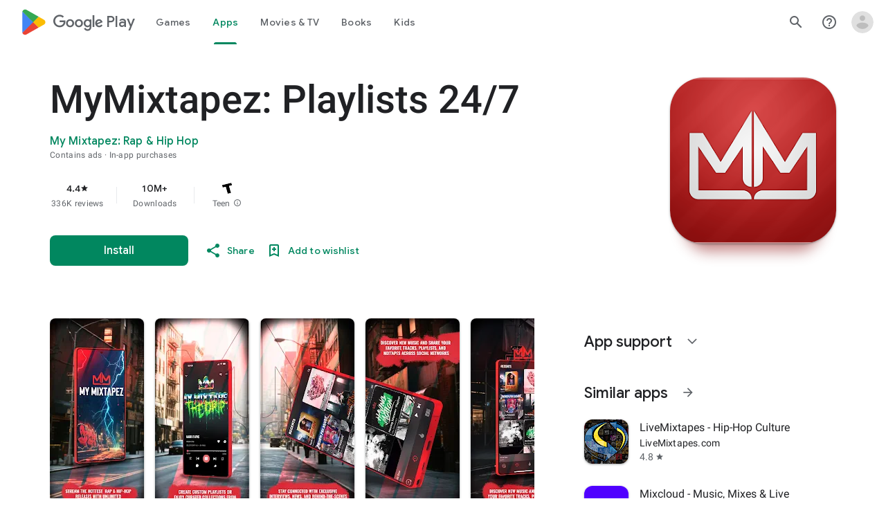

--- FILE ---
content_type: text/html; charset=utf-8
request_url: https://mymixtapez.com/album/184346
body_size: 23820
content:
<!DOCTYPE html><html lang="en"><head>
  <meta charset="utf-8">
  <meta name="fragment" content="!">
  <meta name="msapplication-tap-highlight" content="no">
  <meta name="google" content="notranslate">
  <meta name="viewport" content="width=device-width, initial-scale=1">
  <meta name="robots" content="index, follow">
  <meta name="author" content="My Mixtapez">
  <meta name="environment" content="production">

  <title>Mixtape of Dont Worry i Got Em 2 by 2playa- My Mixtapez</title>
  <base href="/">

  <link href="https://fonts.googleapis.com/css?family=Open+Sans:400,600" rel="preload" as="style" onload="this.rel = 'stylesheet'" crossorigin="anonymous">
  <link href="https://fonts.googleapis.com/css2?family=Bebas+Neue&amp;display=swap" rel="stylesheet">

  <link href="https://staticx.mymixtapez.com" rel="dns-prefetch">
  <link href="https://cdn.mymixtapez.com" rel="dns-prefetch">
  <link href="https://static.mymixtapez.com" rel="dns-prefetch">
  <link href="https://image.mymixtapez.com" rel="dns-prefetch">
  <link href="https://music.mymixtapez.com" rel="dns-prefetch">
  <link href="https://video.mymixtapez.com" rel="dns-prefetch">
  <link href="https://cognito-identity.us-east-1.amazonaws.com" rel="dns-prefetch">
  <link href="https://pinpoint.us-east-1.amazonaws.com" rel="dns-prefetch">

  <link href="opensearch.xml" rel="search" title="My Mixtapez Search" type="application/opensearchdescription+xml">

  <link rel="apple-touch-icon" sizes="180x180" href="https://staticx.mymixtapez.com/applications/mymixtapez-web/apple-touch-icon.png">
  <link rel="icon" type="image/png" sizes="32x32" href="https://staticx.mymixtapez.com/applications/mymixtapez-web/favicon-32x32.png">
  <link rel="icon" type="image/png" sizes="16x16" href="https://staticx.mymixtapez.com/applications/mymixtapez-web/favicon-16x16.png">
  <link rel="manifest" href="https://staticx.mymixtapez.com/applications/mymixtapez-web/site.webmanifest">
  <link rel="mask-icon" href="https://staticx.mymixtapez.com/applications/mymixtapez-web/safari-pinned-tab.svg" color="#242424">
  <meta name="msapplication-TileColor" content="#242424">
  <meta name="theme-color" content="#242424">

 <!-- Global site tag (gtag.js) - Google Analytics -->
 <script async="" src="https://www.googletagmanager.com/gtag/js?id=G-9JR2L0HC7K"></script>
 <script>
   window.dataLayer = window.dataLayer || [];
   function gtag(){dataLayer.push(arguments);}
   gtag('js', new Date());

   gtag('config', 'G-9JR2L0HC7K');
 </script>
  <script>
    (function (h, o, t, j, a, r) {
      h.hj = h.hj || function () { (h.hj.q = h.hj.q || []).push(arguments) };
      h._hjSettings = { hjid: 945831, hjsv: 6 };
      a = o.getElementsByTagName('head')[0];
      r = o.createElement('script'); r.async = 1;
      r.src = t + h._hjSettings.hjid + j + h._hjSettings.hjsv;
      a.appendChild(r);
    })(window, document, 'https://static.hotjar.com/c/hotjar-', '.js?sv=');
  </script>
  <script defer="" src="https://platform.twitter.com/widgets.js"></script>
   <!-- Meta Pixel Code -->
  <script>
  !function(f,b,e,v,n,t,s)
  {if(f.fbq)return;n=f.fbq=function(){n.callMethod?
  n.callMethod.apply(n,arguments):n.queue.push(arguments)};
  if(!f._fbq)f._fbq=n;n.push=n;n.loaded=!0;n.version=‘2.0’;
  n.queue=[];t=b.createElement(e);t.async=!0;
  t.src=v;s=b.getElementsByTagName(e)[0];
  s.parentNode.insertBefore(t,s)}(window, document,‘script’,
  ‘https://connect.facebook.net/en_US/fbevents.js’);
  fbq(‘init’, ‘476123461173074’);
  fbq(‘track’, ‘PageView’);
</script>
<noscript><img height="1" width="1" style="display:none"
  src="https://www.facebook.com/tr?id=476123461173074&ev=PageView&noscript=1"
/></noscript>
<meta name="“facebook-domain-verification”" content="“07z2a57by7fu1er9mttyz1glh4exxn”">
<!-- End Meta Pixel Code -->
<script>
  if (navigator.platform == 'iPhone' || navigator.platform == 'iPad') {
    window.location = 'https://apps.apple.com/us/app/id525781368?mt=8'
  } else if (navigator.platform == 'Android' || navigator.platform.startsWith('Linux')) {
    window.location = 'https://play.google.com/store/apps/details?id=my.googlemusic.play'
  }
</script>
<link rel="stylesheet" href="https://staticx.mymixtapez.com/applications/mymixtapez-web/static/styles.dd329ce78b7c862658e2.css"><meta property="fb:app_id" content="243842488987176"><meta name="twitter:site" content="@mymixtapez"><meta name="twitter:creator" content="@mymixtapez"><meta property="music:musician" content="https://mymixtapez.com/artist/46557"><meta name="description" content="Dwig2!"><meta property="og:type" content="music.album"><meta property="og:url" content="https://mymixtapez.com/album/184346"><meta property="og:title" content="Mixtape of Dont Worry i Got Em 2 by 2playa"><meta property="og:description" content="Dwig2!"><meta property="og:image" content="https://image.mymixtapez.com/albums/184346/cover/0/small"><meta property="music:release_date" content="2018-08-19T19:07:44Z"><meta name="twitter:card" content="player"><meta name="twitter:title" content="Mixtape of Dont Worry i Got Em 2 by 2playa"><meta name="twitter:description" content="Dwig2!"><meta name="twitter:image" content="https://image.mymixtapez.com/albums/184346/cover/0/large"><meta name="twitter:image:alt" content="Cover of Dont Worry i Got Em 2 - 2playa"><meta name="twitter:player" content="https://embed.mymixtapez.com/player/album/184346"><meta name="twitter:player:width" content="400"><meta name="twitter:player:height" content="400"><style ng-transition="mymixtapez-web">.sidenav-container[_ngcontent-sc0]{z-index:unset}.drawer[_ngcontent-sc0]{width:232px;z-index:4}.route-progress[_ngcontent-sc0]{position:absolute;top:4.5em;z-index:2}.player-visible[_ngcontent-sc0]{display:block;margin-bottom:80px}.fullscreen-mode[_ngcontent-sc0]{margin-bottom:-85px;transition:all ease-in .75s}.sidenav-container.home[_ngcontent-sc0]   .drawer[_ngcontent-sc0]{background:linear-gradient(to right,#212121 0,rgba(33,33,33,0) 100%);box-shadow:none}.sidenav-container[_ngcontent-sc0]:not(.home){margin-top:4.5em}@media screen and (max-width:60em){.sidenav-container[_ngcontent-sc0]:not(.home){margin-top:8.5em}}</style><style ng-transition="mymixtapez-web">.content[_ngcontent-sc1]{position:relative;margin:0 auto;padding:0 .5em}@media screen and (min-width:120em){.content[_ngcontent-sc1]{width:116em}}@media screen and (max-width:48em){.content[_ngcontent-sc1]{width:100%}}@media screen and (max-width:120em) and (min-width:48em){.content[_ngcontent-sc1]{width:calc(100% - 4em)}}*[_ngcontent-sc1], [_ngcontent-sc1]:after, [_ngcontent-sc1]:before{box-sizing:border-box}.home[_nghost-sc1]   .header-toolbar[_ngcontent-sc1]{background:0 0}.home[_nghost-sc1]   .header-listen-on-app[_ngcontent-sc1]{opacity:0}.home[_nghost-sc1]   .header-content[_ngcontent-sc1]{z-index:2}.home[_nghost-sc1]   .header-menu-icon[_ngcontent-sc1]:hover{fill:#fafafa}.home[_nghost-sc1]   .header-navigation-separator[_ngcontent-sc1]{background-color:#fff}.home[_nghost-sc1]   .header-navigation-item[_ngcontent-sc1]{text-shadow:0 2px 2px rgba(0,0,0,.24)}.home[_nghost-sc1]   .header-navigation-item[_ngcontent-sc1]:not(.mat-stroked-button):hover{color:rgba(0,0,0,.87)}[_nghost-sc1]:not(.home)   .header-toolbar[_ngcontent-sc1]{background:#eee}[_nghost-sc1]:not(.home)   .header-listen-on-app[_ngcontent-sc1]{opacity:1}[_nghost-sc1]:not(.home)   .header-menu-icon[_ngcontent-sc1]:hover{fill:#c35050}[_nghost-sc1]:not(.home)   .header-navigation-separator[_ngcontent-sc1]{background-color:#757575}.mat-stroked-button[_ngcontent-sc1]:not([disabled]){border-color:#616161}.header-toolbar[_ngcontent-sc1]{position:fixed;z-index:5;top:0;right:0;left:0;transition:background-color .3s}.header-listen-on-app[_ngcontent-sc1]{position:fixed;justify-content:center;align-items:center;background:#000;z-index:3;top:4.5em;right:0;left:0;height:4em;transition:opacity .3s}.button-action-listen-on-app[_ngcontent-sc1]{font-size:14px;font-weight:600;line-height:1;padding:1em 2em;background-color:#a34441;color:#fff}.searching[_ngcontent-sc1]   .header-navigation[_ngcontent-sc1]{display:none}.searching[_ngcontent-sc1]   .header-search-input-wrapper[_ngcontent-sc1]{width:100%}.header-content[_ngcontent-sc1]{height:inherit;display:flex;align-items:center;justify-content:flex-end}.header-logo-wrapper[_ngcontent-sc1]{display:flex;align-items:center;flex-grow:1}.header-toolbar[_ngcontent-sc1]{height:4.5em}.header-logo[_ngcontent-sc1]{height:30px}.header-menu[_ngcontent-sc1]{align-items:center;z-index:5}.header-menu[_ngcontent-sc1]   .header-menu-icon[_ngcontent-sc1]{width:1.5em}.header-menu[_ngcontent-sc1]   .header-menu-icon.close-icon[_ngcontent-sc1]{width:1em}.header-menu-icon[_ngcontent-sc1]{fill:#616161;transition:fill .3s;will-change:fill;cursor:pointer}.header-navigation-separator[_ngcontent-sc1]{display:inline;width:1px;height:22px;border:none;border-left:.5px solid transparent;border-right:.5px solid transparent}.header-navigation-item[_ngcontent-sc1]{color:#616161;font-weight:600;text-decoration:none;font-size:16px;transition:color .3s;will-change:color;cursor:pointer;position:relative;background-color:transparent;outline:0}.header-navigation-item[_ngcontent-sc1]:not(.mat-stroked-button){display:flex;justify-content:center;align-items:center;height:100%;border:none}.header-navigation-item[_ngcontent-sc1]:not(.mat-stroked-button).active, .header-navigation-item[_ngcontent-sc1]:not(.mat-stroked-button):hover{color:#c35050}.header-search-input-wrapper[_ngcontent-sc1]{display:inline-flex;max-width:40em}.header-search-input-wrapper[_ngcontent-sc1]   .header-menu-icon[_ngcontent-sc1]{width:1.25em}.header-search-input-wrapper[_ngcontent-sc1]   .header-menu-icon.close-icon[_ngcontent-sc1]{width:1em}.search-form[_ngcontent-sc1]{display:flex;align-items:center;color:#616161;width:100%}.search-input-wrapper[_ngcontent-sc1]{color:#616161;flex-grow:1}.search-input[_ngcontent-sc1]{color:#616161}@media screen and (max-width:24em){.searching[_ngcontent-sc1]   .header-menu[_ngcontent-sc1]{display:none}}@media screen and (min-width:60em){.header-navigation[_ngcontent-sc1]{display:flex;align-items:center;height:100%}.header-listen-on-app[_ngcontent-sc1], .header-menu[_ngcontent-sc1]{display:none}.header-logo-wrapper[_ngcontent-sc1], .header-navigation-item[_ngcontent-sc1], .header-navigation-separator[_ngcontent-sc1]{margin-right:1.25em}}@media screen and (max-width:60em){.header-logo-wrapper[_ngcontent-sc1]{justify-content:center;margin-right:0}.header-menu[_ngcontent-sc1]{display:flex;margin-right:0}.header-navigation[_ngcontent-sc1]{display:none}.header-listen-on-app[_ngcontent-sc1]{display:flex}.searching[_ngcontent-sc1]   .header-logo-link[_ngcontent-sc1]{display:none}.searching[_ngcontent-sc1]   .header-menu[_ngcontent-sc1]{flex-grow:1}}@media screen and (min-width:72em){.header-logo-wrapper[_ngcontent-sc1], .header-navigation-item[_ngcontent-sc1], .header-navigation-separator[_ngcontent-sc1]{margin-right:2.5em}}@media screen and (min-width:80em){.header-logo-wrapper[_ngcontent-sc1], .header-navigation-item[_ngcontent-sc1], .header-navigation-separator[_ngcontent-sc1]{margin-right:3.5em}}</style><style ng-transition="mymixtapez-web">.mat-drawer-container{position:relative;z-index:1;box-sizing:border-box;-webkit-overflow-scrolling:touch;display:block;overflow:hidden}.mat-drawer-container[fullscreen]{top:0;left:0;right:0;bottom:0;position:absolute}.mat-drawer-container[fullscreen].mat-drawer-opened{overflow:hidden}.mat-drawer-container.mat-drawer-container-explicit-backdrop .mat-drawer-side{z-index:3}.mat-drawer-container.ng-animate-disabled .mat-drawer-backdrop,.mat-drawer-container.ng-animate-disabled .mat-drawer-content,.ng-animate-disabled .mat-drawer-container .mat-drawer-backdrop,.ng-animate-disabled .mat-drawer-container .mat-drawer-content{transition:none}.mat-drawer-backdrop{top:0;left:0;right:0;bottom:0;position:absolute;display:block;z-index:3;visibility:hidden}.mat-drawer-backdrop.mat-drawer-shown{visibility:visible}.mat-drawer-transition .mat-drawer-backdrop{transition-duration:.4s;transition-timing-function:cubic-bezier(.25,.8,.25,1);transition-property:background-color,visibility}@media (-ms-high-contrast:active){.mat-drawer-backdrop{opacity:.5}}.mat-drawer-content{position:relative;z-index:1;display:block;height:100%;overflow:auto}.mat-drawer-transition .mat-drawer-content{transition-duration:.4s;transition-timing-function:cubic-bezier(.25,.8,.25,1);transition-property:transform,margin-left,margin-right}.mat-drawer{position:relative;z-index:4;display:block;position:absolute;top:0;bottom:0;z-index:3;outline:0;box-sizing:border-box;overflow-y:auto;transform:translate3d(-100%,0,0)}@media (-ms-high-contrast:active){.mat-drawer,[dir=rtl] .mat-drawer.mat-drawer-end{border-right:solid 1px currentColor}}@media (-ms-high-contrast:active){.mat-drawer.mat-drawer-end,[dir=rtl] .mat-drawer{border-left:solid 1px currentColor;border-right:none}}.mat-drawer.mat-drawer-side{z-index:2}.mat-drawer.mat-drawer-end{right:0;transform:translate3d(100%,0,0)}[dir=rtl] .mat-drawer{transform:translate3d(100%,0,0)}[dir=rtl] .mat-drawer.mat-drawer-end{left:0;right:auto;transform:translate3d(-100%,0,0)}.mat-drawer-inner-container{width:100%;height:100%;overflow:auto;-webkit-overflow-scrolling:touch}.mat-sidenav-fixed{position:fixed}</style><style ng-transition="mymixtapez-web">[_nghost-sc5]{display:block;padding-top:72px}.menu-item[_ngcontent-sc5]{display:block;text-shadow:0 3px 6px rgba(0,0,0,.16);font-size:14px;font-weight:600;line-height:.79;text-align:center;color:#fff;text-decoration:none;padding:14px 0;transition:color .3s;will-change:color;outline:0;cursor:pointer}.menu-item[_ngcontent-sc5]:hover{color:#c35050}.separator[_ngcontent-sc5]{height:1px;width:56px;display:block;background-color:#757575;margin:12px auto}</style><style ng-transition="mymixtapez-web">@charset "UTF-8";footer[_ngcontent-sc7]{display:block;width:100%;background-color:#eee}.footer-links-section[_ngcontent-sc7]{padding-top:3em;padding-bottom:4em;border-bottom:1px solid #424242}.footer-static-links[_ngcontent-sc7]{display:flex;align-items:center}.footer-logo-wrapper[_ngcontent-sc7]{flex-grow:1}.footer-logo[_ngcontent-sc7]{height:2em}.footer-social-networks[_ngcontent-sc7]{margin-top:.5em}.footer-social-network[_ngcontent-sc7]:not(:first-child){margin-left:1em}.footer-social-network[_ngcontent-sc7]   .footer-icon[_ngcontent-sc7]{width:1em}.footer-social-network[_ngcontent-sc7]   .footer-icon.contrast[_ngcontent-sc7]{fill:#212121;background-color:#616161;transition:background-color .3s;will-change:background-color;border-radius:2px}.footer-social-network[_ngcontent-sc7]   .footer-icon.contrast[_ngcontent-sc7]:hover{background-color:#c35050}.footer-social-network[_ngcontent-sc7]   .footer-icon[_ngcontent-sc7]:not(.contrast){fill:#616161;transition:fill .3s;will-change:fill}.footer-social-network[_ngcontent-sc7]   .footer-icon[_ngcontent-sc7]:not(.contrast):hover{fill:#c35050}.footer-middle[_ngcontent-sc7]{display:flex;justify-content:space-between;margin-top:3.5em}.footer-link-group-links[_ngcontent-sc7]{display:flex;flex-direction:column}.footer-link-group-item[_ngcontent-sc7]{margin-top:.75em;font-weight:600;font-size:12px;letter-spacing:1.1px}.footer-text-link[_ngcontent-sc7]{color:#616161;text-transform:uppercase;text-decoration:none;transition:color .3s;will-change:color}.footer-text-link[_ngcontent-sc7]:hover{color:#c35050}.footer-legal-links[_ngcontent-sc7]{display:flex;flex-direction:column;text-align:right}.cities[_ngcontent-sc7]{font-size:12px;font-weight:400;font-style:normal;font-stretch:normal;letter-spacing:normal;color:#757575;margin-bottom:1em}.cities[_ngcontent-sc7]   .city[_ngcontent-sc7]:not(:first-child){margin-left:.5em}.cities[_ngcontent-sc7]   .city[_ngcontent-sc7]:not(:last-child){margin-right:.5em}.footer-email-wrapper[_ngcontent-sc7]{font-size:10px;margin-bottom:1em}.footer-legal-link[_ngcontent-sc7]{font-size:10px;letter-spacing:1.1px;color:#757575;text-transform:none}.footer-copyright-section[_ngcontent-sc7]{display:flex;align-items:center;color:#616161;padding-top:1.5em;padding-bottom:1.5em}.footer-copyright-section[_ngcontent-sc7]   .content[_ngcontent-sc7]{display:flex}.footer-end[_ngcontent-sc7]{display:flex;align-items:center;justify-content:space-between;width:100%}.footer-link-group-line[_ngcontent-sc7]{display:flex}.footer-link-end[_ngcontent-sc7]{font-size:10px;letter-spacing:.9px;color:#757575}.footer-link-end[_ngcontent-sc7]:not(:last-child){margin-right:4em}.footer-copyright[_ngcontent-sc7]{font-size:10px;color:#757575}@media screen and (max-width:48em){.footer-links-section[_ngcontent-sc7]{padding-bottom:3em}.footer-logo[_ngcontent-sc7]{height:1.5em}.footer-static-links[_ngcontent-sc7]{padding-right:1em;padding-left:1em}.footer-middle[_ngcontent-sc7]{flex-direction:column}.footer-middle[_ngcontent-sc7]   .footer-link-group-links[_ngcontent-sc7]{flex-direction:row;justify-content:center;margin-bottom:3em}.footer-middle[_ngcontent-sc7]   .footer-link-group-links[_ngcontent-sc7]   .footer-text-link[_ngcontent-sc7]:not(:last-child){margin-right:2em}.footer-middle[_ngcontent-sc7]   .footer-link-group-links[_ngcontent-sc7]   .footer-text-link[_ngcontent-sc7]:not(:last-child)::after{margin-left:2em;content:"•"}.footer-legal-links[_ngcontent-sc7]{justify-content:center;align-items:center}.cities[_ngcontent-sc7]{display:flex;width:70%;justify-content:center;font-size:10px}.footer-email-wrapper[_ngcontent-sc7], .phone[_ngcontent-sc7]{margin-bottom:.5em}.footer-end[_ngcontent-sc7]{flex-direction:column}.footer-link-group-line[_ngcontent-sc7]{margin-bottom:.5em}.footer-link-end[_ngcontent-sc7]:not(:last-child){margin-right:2em}}</style><style ng-transition="mymixtapez-web">.mat-button .mat-button-focus-overlay,.mat-icon-button .mat-button-focus-overlay{opacity:0}.mat-button:hover .mat-button-focus-overlay,.mat-stroked-button:hover .mat-button-focus-overlay{opacity:.04}@media (hover:none){.mat-button:hover .mat-button-focus-overlay,.mat-stroked-button:hover .mat-button-focus-overlay{opacity:0}}.mat-button,.mat-flat-button,.mat-icon-button,.mat-stroked-button{box-sizing:border-box;position:relative;-webkit-user-select:none;-moz-user-select:none;-ms-user-select:none;user-select:none;cursor:pointer;outline:0;border:none;-webkit-tap-highlight-color:transparent;display:inline-block;white-space:nowrap;text-decoration:none;vertical-align:baseline;text-align:center;margin:0;min-width:64px;line-height:36px;padding:0 16px;border-radius:4px;overflow:visible}.mat-button::-moz-focus-inner,.mat-flat-button::-moz-focus-inner,.mat-icon-button::-moz-focus-inner,.mat-stroked-button::-moz-focus-inner{border:0}.mat-button[disabled],.mat-flat-button[disabled],.mat-icon-button[disabled],.mat-stroked-button[disabled]{cursor:default}.mat-button.cdk-keyboard-focused .mat-button-focus-overlay,.mat-button.cdk-program-focused .mat-button-focus-overlay,.mat-flat-button.cdk-keyboard-focused .mat-button-focus-overlay,.mat-flat-button.cdk-program-focused .mat-button-focus-overlay,.mat-icon-button.cdk-keyboard-focused .mat-button-focus-overlay,.mat-icon-button.cdk-program-focused .mat-button-focus-overlay,.mat-stroked-button.cdk-keyboard-focused .mat-button-focus-overlay,.mat-stroked-button.cdk-program-focused .mat-button-focus-overlay{opacity:.12}.mat-button::-moz-focus-inner,.mat-flat-button::-moz-focus-inner,.mat-icon-button::-moz-focus-inner,.mat-stroked-button::-moz-focus-inner{border:0}.mat-raised-button{box-sizing:border-box;position:relative;-webkit-user-select:none;-moz-user-select:none;-ms-user-select:none;user-select:none;cursor:pointer;outline:0;border:none;-webkit-tap-highlight-color:transparent;display:inline-block;white-space:nowrap;text-decoration:none;vertical-align:baseline;text-align:center;margin:0;min-width:64px;line-height:36px;padding:0 16px;border-radius:4px;overflow:visible;transform:translate3d(0,0,0);transition:background .4s cubic-bezier(.25,.8,.25,1),box-shadow 280ms cubic-bezier(.4,0,.2,1)}.mat-raised-button::-moz-focus-inner{border:0}.mat-raised-button[disabled]{cursor:default}.mat-raised-button.cdk-keyboard-focused .mat-button-focus-overlay,.mat-raised-button.cdk-program-focused .mat-button-focus-overlay{opacity:.12}.mat-raised-button::-moz-focus-inner{border:0}._mat-animation-noopable.mat-raised-button{transition:none;animation:none}.mat-stroked-button{border:1px solid currentColor;padding:0 15px;line-height:34px}.mat-stroked-button .mat-button-focus-overlay,.mat-stroked-button .mat-button-ripple.mat-ripple{top:-1px;left:-1px;right:-1px;bottom:-1px}.mat-fab{box-sizing:border-box;position:relative;-webkit-user-select:none;-moz-user-select:none;-ms-user-select:none;user-select:none;cursor:pointer;outline:0;border:none;-webkit-tap-highlight-color:transparent;display:inline-block;white-space:nowrap;text-decoration:none;vertical-align:baseline;text-align:center;margin:0;min-width:64px;line-height:36px;padding:0 16px;border-radius:4px;overflow:visible;transform:translate3d(0,0,0);transition:background .4s cubic-bezier(.25,.8,.25,1),box-shadow 280ms cubic-bezier(.4,0,.2,1);min-width:0;border-radius:50%;width:56px;height:56px;padding:0;flex-shrink:0}.mat-fab::-moz-focus-inner{border:0}.mat-fab[disabled]{cursor:default}.mat-fab.cdk-keyboard-focused .mat-button-focus-overlay,.mat-fab.cdk-program-focused .mat-button-focus-overlay{opacity:.12}.mat-fab::-moz-focus-inner{border:0}._mat-animation-noopable.mat-fab{transition:none;animation:none}.mat-fab .mat-button-wrapper{padding:16px 0;display:inline-block;line-height:24px}.mat-mini-fab{box-sizing:border-box;position:relative;-webkit-user-select:none;-moz-user-select:none;-ms-user-select:none;user-select:none;cursor:pointer;outline:0;border:none;-webkit-tap-highlight-color:transparent;display:inline-block;white-space:nowrap;text-decoration:none;vertical-align:baseline;text-align:center;margin:0;min-width:64px;line-height:36px;padding:0 16px;border-radius:4px;overflow:visible;transform:translate3d(0,0,0);transition:background .4s cubic-bezier(.25,.8,.25,1),box-shadow 280ms cubic-bezier(.4,0,.2,1);min-width:0;border-radius:50%;width:40px;height:40px;padding:0;flex-shrink:0}.mat-mini-fab::-moz-focus-inner{border:0}.mat-mini-fab[disabled]{cursor:default}.mat-mini-fab.cdk-keyboard-focused .mat-button-focus-overlay,.mat-mini-fab.cdk-program-focused .mat-button-focus-overlay{opacity:.12}.mat-mini-fab::-moz-focus-inner{border:0}._mat-animation-noopable.mat-mini-fab{transition:none;animation:none}.mat-mini-fab .mat-button-wrapper{padding:8px 0;display:inline-block;line-height:24px}.mat-icon-button{padding:0;min-width:0;width:40px;height:40px;flex-shrink:0;line-height:40px;border-radius:50%}.mat-icon-button .mat-icon,.mat-icon-button i{line-height:24px}.mat-button-focus-overlay,.mat-button-ripple.mat-ripple{top:0;left:0;right:0;bottom:0;position:absolute;pointer-events:none;border-radius:inherit}.mat-button-focus-overlay{opacity:0;transition:opacity .2s cubic-bezier(.35,0,.25,1),background-color .2s cubic-bezier(.35,0,.25,1)}._mat-animation-noopable .mat-button-focus-overlay{transition:none}@media (-ms-high-contrast:active){.mat-button-focus-overlay{background-color:#fff}}@media (-ms-high-contrast:black-on-white){.mat-button-focus-overlay{background-color:#000}}.mat-button-ripple-round{border-radius:50%;z-index:1}.mat-button .mat-button-wrapper>*,.mat-fab .mat-button-wrapper>*,.mat-flat-button .mat-button-wrapper>*,.mat-icon-button .mat-button-wrapper>*,.mat-mini-fab .mat-button-wrapper>*,.mat-raised-button .mat-button-wrapper>*,.mat-stroked-button .mat-button-wrapper>*{vertical-align:middle}.mat-form-field:not(.mat-form-field-appearance-legacy) .mat-form-field-prefix .mat-icon-button,.mat-form-field:not(.mat-form-field-appearance-legacy) .mat-form-field-suffix .mat-icon-button{display:block;font-size:inherit;width:2.5em;height:2.5em}@media (-ms-high-contrast:active){.mat-button,.mat-fab,.mat-flat-button,.mat-icon-button,.mat-mini-fab,.mat-raised-button{outline:solid 1px}}</style><style ng-transition="mymixtapez-web"></style><style ng-transition="mymixtapez-web">[_nghost-sc14]{display:inline-block;line-height:0}svg[_ngcontent-sc14]{width:100%;height:100%}</style><style ng-transition="mymixtapez-web">[_nghost-sc15]{display:inline-block;line-height:0}svg[_ngcontent-sc15]{width:100%;height:100%}</style><style ng-transition="mymixtapez-web">[_nghost-sc16]{display:inline-block;line-height:0}svg[_ngcontent-sc16]{width:100%;height:100%}</style><style ng-transition="mymixtapez-web">[_nghost-sc10]{display:inline-block;line-height:0}svg[_ngcontent-sc10]{width:100%;height:100%}</style><style ng-transition="mymixtapez-web">[_nghost-sc13]{display:inline-block;line-height:0}svg[_ngcontent-sc13]{width:100%;height:100%}</style><style ng-transition="mymixtapez-web">mat-card[_ngcontent-sc28]{border-radius:0}.custom-card[_ngcontent-sc28]{width:100%}.custom-card[_ngcontent-sc28]:not(:last-child){margin-bottom:2em}.custom-grid[_ngcontent-sc28]{display:flex;flex-wrap:wrap}.page-content[_ngcontent-sc28]{flex-grow:1;width:0}.page-side[_ngcontent-sc28]{position:relative}.show-more[_ngcontent-sc28]{max-width:13em;margin:1em 0 0 auto;font-size:12px;font-weight:600;font-style:normal;font-stretch:normal;color:#757575;text-transform:uppercase}.page-title[_ngcontent-sc28]{font-family:'Bebas Neue',Arial,sans-serif;font-weight:700;font-style:normal;font-stretch:normal;line-height:1.2;letter-spacing:0;text-align:left;color:#c35050;margin:0}.page-description-title[_ngcontent-sc28]{font-family:'Bebas Neue',Arial,sans-serif;margin:0 0 1.5em;font-size:22px;font-weight:600;line-height:1.18;color:rgba(0,0,0,.87);font-style:normal;font-stretch:normal;letter-spacing:normal;text-align:left}.page-description-wrapper[_ngcontent-sc28]{position:relative}.page-description[_ngcontent-sc28]{font-size:14px;font-weight:400;font-style:normal;font-stretch:normal;line-height:1.36;letter-spacing:0;text-align:justify;color:#212121;margin:0;background-color:#fff}.container-count[_ngcontent-sc28]{display:flex;flex-wrap:wrap;align-items:center}.count[_ngcontent-sc28]{display:inline-flex;align-items:center}.count[_ngcontent-sc28]:not(:first-of-type){margin-left:1em}.count[_ngcontent-sc28]   .icon[_ngcontent-sc28]{width:20px;margin-right:.5em;fill:#616161}.count[_ngcontent-sc28]   .value[_ngcontent-sc28]{font-size:14px;font-weight:600;font-style:italic;color:#616161;margin:0}.page-hairline-horizontal[_ngcontent-sc28]{border:1px solid rgba(0,0,0,.1);margin:1.5em 0 0;width:100%;height:0}.section-title[_ngcontent-sc28]{font-family:'Bebas Neue',Arial,sans-serif;font-size:1.5em;font-weight:700;line-height:1.21;color:#c35050;margin:0}.section-description[_ngcontent-sc28]{font-size:14px;line-height:1.36;color:#212121;margin-bottom:1.5em;font-weight:400;font-stretch:normal;text-align:left}.section-see-more[_ngcontent-sc28]{display:block;max-width:15em;margin:2em 0 0 auto;font-size:12px;font-weight:600;font-style:normal;font-stretch:normal;letter-spacing:1.1px;text-align:right;text-decoration:none;color:#757575;min-width:64px;line-height:36px;padding:0 16px;border-radius:4px;text-transform:uppercase}.page-sub-section-title[_ngcontent-sc28]{font-family:'Bebas Neue',Arial,sans-serif;font-size:22px;font-weight:600;font-style:normal;font-stretch:normal;line-height:1.18;letter-spacing:normal;text-align:left;color:#424242;margin:0 0 1em}.custom-grid[_ngcontent-sc28]   .section-data[_ngcontent-sc28]{border-bottom:1px solid rgba(0,0,0,.1);margin-top:2em;margin-bottom:1.5em}.page-side[_ngcontent-sc28]   .section-data[_ngcontent-sc28]{border-bottom:1px solid rgba(0,0,0,.1);margin:1em 0 0}@media screen and (min-width:32em){.custom-card[_ngcontent-sc28]{padding:2em}.page-title[_ngcontent-sc28]{font-size:50px}}@media screen and (max-width:32em){.custom-card[_ngcontent-sc28]{padding:1em}.page-title[_ngcontent-sc28]{font-size:24px}}@media screen and (max-width:48em){.custom-card[_ngcontent-sc28]:not(:last-child){margin-bottom:.5em}}@media screen and (min-width:52em){.show-more[_ngcontent-sc28]{display:block}}@media screen and (max-width:52em){.show-more[_ngcontent-sc28]{display:none}}.first-ad[_ngcontent-sc28]{display:block;margin-top:3em}.content[_ngcontent-sc28]{margin-top:2em}.page-producer[_ngcontent-sc28]{font-size:14px;font-weight:600;font-style:italic;font-stretch:normal;line-height:1.36;letter-spacing:0;text-align:left;color:#757575}.page-subtitle[_ngcontent-sc28]{font-size:24px;font-weight:600;font-style:normal;font-stretch:normal;line-height:1.38;letter-spacing:0;text-align:left;color:#424242}.page-subtitle[_ngcontent-sc28]   a[_ngcontent-sc28]{color:inherit;transition:color .3s;text-decoration:none}.page-subtitle[_ngcontent-sc28]   a[_ngcontent-sc28]:hover{color:#c35050}.page-date[_ngcontent-sc28]{font-size:14px;font-weight:400;font-style:italic;font-stretch:normal;line-height:1.36;letter-spacing:0;text-align:left;color:#757575}.page-info[_ngcontent-sc28]{position:relative;vertical-align:top}.image-cover[_ngcontent-sc28]{top:-2.5em;overflow:hidden;box-shadow:0 0 2px 1px #212121;border-radius:5px}.album-controls[_ngcontent-sc28]{display:flex;flex-wrap:wrap;align-items:center}.btn[_ngcontent-sc28]{border-color:#9e9e9e;border-radius:2em;color:#424242;width:11em}.btn[_ngcontent-sc28]:not(:first-of-type){margin-left:.5em}.btn[_ngcontent-sc28]   .icon[_ngcontent-sc28]{width:1em;fill:#424242;margin-right:.5em}.btn[_ngcontent-sc28]   .text[_ngcontent-sc28]{margin-left:.5em;font-weight:500;line-height:1.36;letter-spacing:1.3px}.songs[_ngcontent-sc28]{display:flex;flex-direction:column;list-style:none;margin:0;padding:0}.comment-section[_ngcontent-sc28]{margin-top:2em}.options[_ngcontent-sc28]{position:relative}.song[_ngcontent-sc28]{display:flex;flex-flow:row;padding:1em;cursor:pointer;align-items:center;border-bottom:1px solid rgba(0,0,0,.1)}.song[_ngcontent-sc28]:hover   .position[_ngcontent-sc28]   .text[_ngcontent-sc28]{display:none;visibility:hidden;opacity:0}.song[_ngcontent-sc28]:hover   .position[_ngcontent-sc28]   .icon[_ngcontent-sc28]{display:block;opacity:1;visibility:visible}.song[_ngcontent-sc28]   .info[_ngcontent-sc28]{display:flex;margin:0 1.5em;width:100%}.song[_ngcontent-sc28]   .main-info[_ngcontent-sc28]{display:flex;flex-direction:column;width:100%}.song[_ngcontent-sc28]   .position[_ngcontent-sc28]{display:flex;justify-content:center;align-items:center;width:1.5em}.song[_ngcontent-sc28]   .position[_ngcontent-sc28]   .text[_ngcontent-sc28]{font-weight:700;font-style:normal;font-stretch:normal;line-height:1.38;letter-spacing:normal;text-align:center;color:#424242;transition:opacity .3s;width:1em}.song[_ngcontent-sc28]   .position[_ngcontent-sc28]   .icon[_ngcontent-sc28]{cursor:pointer;width:1em;fill:#c35050;transition:opacity .3s;opacity:0;visibility:hidden;display:none}.song[_ngcontent-sc28]   .name[_ngcontent-sc28]{font-size:16px;font-weight:600;font-style:normal;font-stretch:normal;line-height:1.38;letter-spacing:normal;text-align:left;color:#616161}.song[_ngcontent-sc28]   .artists[_ngcontent-sc28]{font-size:12px;font-weight:400;font-style:normal;font-stretch:normal;line-height:1.42;letter-spacing:normal;text-align:left;color:#424242}.song[_ngcontent-sc28]   .artists.artists-featured[_ngcontent-sc28]{color:#757575}.song[_ngcontent-sc28]   .duration[_ngcontent-sc28]{font-size:16px;font-weight:600;font-style:normal;font-stretch:normal;line-height:1.38;letter-spacing:normal;text-align:left;color:#616161;margin:0 2em}.song[_ngcontent-sc28]   .options[_ngcontent-sc28]{width:1.5em;cursor:pointer;transition:fill .5s;fill:#757575}.song[_ngcontent-sc28]   .options[_ngcontent-sc28]:hover{fill:#c35050}.comment-count[_ngcontent-sc28]{font-size:14px;font-weight:400;font-style:normal;font-stretch:normal;line-height:1.36;letter-spacing:0;text-align:left;color:#212121}.ribbon[_ngcontent-sc28]{background-color:#c35050;position:absolute;width:11em;transform:rotate(-45deg);top:24px;left:-50px;box-shadow:0 0 2px 2px rgba(0,0,0,.24)}.ribbon[_ngcontent-sc28]   .date[_ngcontent-sc28]{display:block;font-family:'Bebas Neue',Arial,sans-serif;font-style:italic;font-weight:700;font-size:2em;line-height:1.2;color:#fff;text-align:center;text-decoration:none;text-shadow:0 0 5px #424242}.hide-text[_ngcontent-sc28]{max-height:6em;overflow:hidden}.page-border[_ngcontent-sc28]{background-color:rgba(0,0,0,.1)}@media screen and (min-width:72em){.page-side[_ngcontent-sc28]{display:block;width:22em}.custom-grid-main[_ngcontent-sc28]{flex-direction:row}.page-album-main[_ngcontent-sc28]{width:auto}.page-border[_ngcontent-sc28]{width:1px;margin:0 2em;height:auto}.album-description[_ngcontent-sc28], .album-share[_ngcontent-sc28]{border-bottom:1px solid rgba(0,0,0,.1);padding-bottom:1.5em;margin-bottom:1.5em;width:100%}.page-album-secondary[_ngcontent-sc28]{position:relative}}@media screen and (max-width:72em){.page-album-secondary[_ngcontent-sc28]{position:initial}.page-album-main[_ngcontent-sc28]{width:100%}.page-album-side-main[_ngcontent-sc28]{display:flex;width:100%}.custom-grid-main[_ngcontent-sc28]{flex-direction:column;margin-bottom:2em;padding-bottom:2em;border-bottom:1px solid rgba(0,0,0,.1)}.custom-grid-main[_ngcontent-sc28]   .page-border[_ngcontent-sc28]{height:1px;margin:0 0 2em;width:100%}.album-description[_ngcontent-sc28], .album-share[_ngcontent-sc28]{border-bottom:none;padding-bottom:0;margin-bottom:0}.album-share[_ngcontent-sc28]{width:12em}.album-description[_ngcontent-sc28]{flex-grow:1;margin-right:4em;width:0}}@media screen and (min-width:64em){.custom-grid-secondary[_ngcontent-sc28]   .page-border[_ngcontent-sc28]{width:1px;margin:0 2em;height:auto}.custom-grid-secondary[_ngcontent-sc28]   .page-side[_ngcontent-sc28]{width:22em}.page-album-secondary[_ngcontent-sc28]{width:0}}@media screen and (max-width:64em){.custom-grid-secondary[_ngcontent-sc28]   .page-border[_ngcontent-sc28]{display:none}.page-album-secondary[_ngcontent-sc28]{width:100%}.custom-grid-secondary[_ngcontent-sc28]   .page-side[_ngcontent-sc28]{display:flex;flex-wrap:wrap;width:100%}.page-album-side-related[_ngcontent-sc28]   .section-data[_ngcontent-sc28]{width:50%}}@media screen and (max-width:60em){.page-album-main[_ngcontent-sc28], .page-album-side-main[_ngcontent-sc28]{width:100%}.custom-grid-main[_ngcontent-sc28]   .page-border[_ngcontent-sc28]{height:1px;margin:0 0 2em;width:100%}}@media screen and (min-width:48em){.mobile[_ngcontent-sc28]{display:none}}@media screen and (max-width:48em){.count[_ngcontent-sc28]   .value[_ngcontent-sc28]{font-size:12px}.web[_ngcontent-sc28]{display:none}.mobile[_ngcontent-sc28]{display:block}}@media screen and (min-width:44em){.image-cover[_ngcontent-sc28]{width:252px}.container-count[_ngcontent-sc28]{margin:.5em 0}}@media screen and (max-width:44em){.image-cover[_ngcontent-sc28]{width:176px}.container-count[_ngcontent-sc28]{margin:2em 0 0;position:relative;top:-10px}}@media screen and (max-width:40em){.page-album-side-main[_ngcontent-sc28]{display:flex;flex-wrap:wrap}.album-share[_ngcontent-sc28]{margin-top:2em;border-top:1px solid rgba(0,0,0,.1);padding-top:2em;width:100%}.album-description[_ngcontent-sc28]{width:100%;margin-right:0}.page-album-side-related[_ngcontent-sc28]   .section-data[_ngcontent-sc28]{width:100%}}@media screen and (max-width:32em){.container-count[_ngcontent-sc28]{width:100%}.song[_ngcontent-sc28]   .duration[_ngcontent-sc28]{display:none}}@media screen and (min-width:24em){.image-wrapper[_ngcontent-sc28]{float:left;margin-right:1.5em}.page-info[_ngcontent-sc28]{top:-1em}}@media screen and (max-width:24em){.page-album-main[_ngcontent-sc28]{margin-bottom:2em}.page-info[_ngcontent-sc28]{top:0;margin-top:1em}.image-wrapper[_ngcontent-sc28]{float:none;margin-right:0}.image-cover[_ngcontent-sc28]{top:0;margin:0 auto}.btn[_ngcontent-sc28]{margin:.5em;width:100%}}</style><style ng-transition="mymixtapez-web">.mat-card{transition:box-shadow 280ms cubic-bezier(.4,0,.2,1);display:block;position:relative;padding:16px;border-radius:4px}.mat-card .mat-divider-horizontal{position:absolute;left:0;width:100%}[dir=rtl] .mat-card .mat-divider-horizontal{left:auto;right:0}.mat-card .mat-divider-horizontal.mat-divider-inset{position:static;margin:0}[dir=rtl] .mat-card .mat-divider-horizontal.mat-divider-inset{margin-right:0}@media (-ms-high-contrast:active){.mat-card{outline:solid 1px}}.mat-card-actions,.mat-card-content,.mat-card-subtitle{display:block;margin-bottom:16px}.mat-card-title{display:block;margin-bottom:8px}.mat-card-actions{margin-left:-8px;margin-right:-8px;padding:8px 0}.mat-card-actions-align-end{display:flex;justify-content:flex-end}.mat-card-image{width:calc(100% + 32px);margin:0 -16px 16px -16px}.mat-card-footer{display:block;margin:0 -16px -16px -16px}.mat-card-actions .mat-button,.mat-card-actions .mat-raised-button{margin:0 8px}.mat-card-header{display:flex;flex-direction:row}.mat-card-header .mat-card-title{margin-bottom:12px}.mat-card-header-text{margin:0 16px}.mat-card-avatar{height:40px;width:40px;border-radius:50%;flex-shrink:0;object-fit:cover}.mat-card-title-group{display:flex;justify-content:space-between}.mat-card-sm-image{width:80px;height:80px}.mat-card-md-image{width:112px;height:112px}.mat-card-lg-image{width:152px;height:152px}.mat-card-xl-image{width:240px;height:240px;margin:-8px}.mat-card-title-group>.mat-card-xl-image{margin:-8px 0 8px 0}@media (max-width:599px){.mat-card-title-group{margin:0}.mat-card-xl-image{margin-left:0;margin-right:0}}.mat-card-content>:first-child,.mat-card>:first-child{margin-top:0}.mat-card-content>:last-child:not(.mat-card-footer),.mat-card>:last-child:not(.mat-card-footer){margin-bottom:0}.mat-card-image:first-child{margin-top:-16px;border-top-left-radius:inherit;border-top-right-radius:inherit}.mat-card>.mat-card-actions:last-child{margin-bottom:-8px;padding-bottom:0}.mat-card-actions .mat-button:first-child,.mat-card-actions .mat-raised-button:first-child{margin-left:0;margin-right:0}.mat-card-subtitle:not(:first-child),.mat-card-title:not(:first-child){margin-top:-4px}.mat-card-header .mat-card-subtitle:not(:first-child){margin-top:-8px}.mat-card>.mat-card-xl-image:first-child{margin-top:-8px}.mat-card>.mat-card-xl-image:last-child{margin-bottom:-8px}</style><style ng-transition="mymixtapez-web">[_nghost-sc21]{display:block;position:relative}[_nghost-sc21]:after{content:"";display:block}.image-1by1[_nghost-sc21]:after{padding-top:100%}.image-16by9[_nghost-sc21]:after{padding-top:55%}.image-4by3[_nghost-sc21]:after{padding-top:75%}.image-8by3[_nghost-sc21]:after{padding-top:37.5%}.loaded[_nghost-sc21]   .preview[_ngcontent-sc21]{display:none}.bordered[_nghost-sc21]   .image[_ngcontent-sc21]{border-radius:5px}.rounded[_nghost-sc21]   .image[_ngcontent-sc21]{border-radius:100%}.shadowed[_nghost-sc21]   .image[_ngcontent-sc21]{box-shadow:0 2px 2px 0 rgba(0,0,0,.24)}.cut-top[_nghost-sc21]   .image[_ngcontent-sc21]{-o-object-position:center;object-position:center;-o-object-fit:cover;object-fit:cover}.image[_ngcontent-sc21]{width:100%;height:100%;position:absolute;left:0;top:0;transition:opacity .5s;will-change:opacity}.image[_ngcontent-sc21]:not(.loaded):not(.preview){opacity:0}.preview[_ngcontent-sc21]{opacity:1;background:center no-repeat}</style><style ng-transition="mymixtapez-web">[_nghost-sc30]{display:inline-block;line-height:0}svg[_ngcontent-sc30]{width:100%;height:100%}</style><style ng-transition="mymixtapez-web">.btn-icon[_ngcontent-sc32]{display:inline-block;width:2em;outline:0;padding:0;border:none;cursor:pointer;background:0 0}.btn-icon[_ngcontent-sc32]:hover   .icon[_ngcontent-sc32]{background-color:#c35050}.btn-icon[_ngcontent-sc32]   .icon[_ngcontent-sc32]{fill:#fff;border-radius:5px;background-color:#9e9e9e;transition:background-color .3s}.btn-icon[_ngcontent-sc32]:not(:last-child){margin-right:1em}</style><style ng-transition="mymixtapez-web">.comment-item[_ngcontent-sc35]{display:flex;padding:.5em}.image[_ngcontent-sc35]{align-self:flex-start;flex-grow:1;width:0;max-width:2.5em;margin-right:1.5em}.comment-content[_ngcontent-sc35]{flex-grow:4;width:0}.username-and-time[_ngcontent-sc35]{display:flex;align-items:center}.username[_ngcontent-sc35]{font-size:16px;font-weight:600;line-height:1.38;color:#424242;margin-right:1em}.created_at[_ngcontent-sc35]{font-size:10px;line-height:1.4;color:#616161;flex-grow:1}.text[_ngcontent-sc35]{font-size:12px;line-height:1.42;color:#424242;word-break:break-word}.options[_ngcontent-sc35]{position:relative}.icon[_ngcontent-sc35]{width:1em;fill:#757575;cursor:pointer;will-change:fill;transition:fill .5s}.icon[_ngcontent-sc35]:hover{fill:#c35050}@media screen and (max-width:48em){.web[_ngcontent-sc35]{display:none}.image[_ngcontent-sc35]{max-width:2em;margin-right:1em}.username[_ngcontent-sc35]{font-size:12px}.created_at[_ngcontent-sc35]{font-size:8px}}@media screen and (min-width:48em){.mobile[_ngcontent-sc35]{display:none}}</style><style ng-transition="mymixtapez-web">.grid[_nghost-sc19]   .entity-image[_ngcontent-sc19]{margin-bottom:1em}.row[_nghost-sc19]{display:flex;flex-direction:column}.row[_nghost-sc19]   .entity-item[_ngcontent-sc19]{display:flex;flex-direction:row;padding:.5em 0}.row[_nghost-sc19]   .entity-image[_ngcontent-sc19]{width:3em;min-width:3em;margin-right:1em;overflow:hidden}.row[_nghost-sc19]   .entity-info[_ngcontent-sc19]{display:flex;flex-direction:column;justify-content:center;overflow:hidden}.entity-info[_ngcontent-sc19], .entity-item[_ngcontent-sc19]{overflow:hidden}.overlay[_ngcontent-sc19]{display:flex;justify-content:center;align-items:center;position:absolute;width:100%;height:100%;left:0;top:0;background-color:rgba(0,0,0,.5);cursor:pointer;opacity:0;transition:opacity .5s;text-decoration:none;border-radius:5px;overflow:hidden}.overlay[_ngcontent-sc19]:hover{opacity:1}.overlay[_ngcontent-sc19]   mm-icon-artist[_ngcontent-sc19], .overlay[_ngcontent-sc19]   mm-icon-play[_ngcontent-sc19]{fill:#e0e0e0;width:20%;transition:all .3s;will-change:transform;z-index:10;border-radius:100%}.overlay[_ngcontent-sc19]   mm-icon-artist[_ngcontent-sc19]:hover, .overlay[_ngcontent-sc19]   mm-icon-play[_ngcontent-sc19]:hover{fill:#fff;transform:scale(1.25)}.title[_ngcontent-sc19]{display:block;font-size:16px;font-weight:600;font-style:normal;font-stretch:normal;line-height:1.38;letter-spacing:0;outline:0;text-decoration:none;overflow:hidden;color:currentColor;transition:color .3s}.title[_ngcontent-sc19]:focus, .title[_ngcontent-sc19]:hover{color:#b54b4a}.subtitle[_ngcontent-sc19]{font-size:14px;font-weight:400;font-style:normal;font-stretch:normal;line-height:1.36;letter-spacing:0;text-align:left;color:currentColor;outline:0;white-space:nowrap;text-overflow:ellipsis;text-decoration:none;transition:color .3s}.subtitle[_ngcontent-sc19]:focus, .subtitle[_ngcontent-sc19]:hover{color:#b54b4a}.ribbon[_ngcontent-sc19]{background-color:#c35050;overflow:hidden;white-space:nowrap;position:absolute;right:30%;top:15%;width:100%;box-shadow:0 0 2px 2px rgba(0,0,0,.87);transform:rotate(-45deg)}.ribbon[_ngcontent-sc19]   .date[_ngcontent-sc19]{display:block;font-family:'Bebas Neue',Arial,sans-serif;font-style:italic;font-weight:700;font-size:1em;line-height:1;color:#fff;text-align:center;text-decoration:none;text-shadow:0 0 .5em #424242}</style><style ng-transition="mymixtapez-web">[_nghost-sc27]{display:block;align-items:center;justify-content:center;margin:.5em auto;overflow:hidden}.ads[_ngcontent-sc27]{display:flex;justify-content:center}</style><style ng-transition="mymixtapez-web">[_nghost-sc41]{display:flex;padding:.5em}.image[_ngcontent-sc41]{align-self:center;flex-grow:1;width:0;max-width:2.5em;margin-right:1.5em}.comment-form[_ngcontent-sc41]{flex-grow:4;width:0;display:flex;align-items:center}.comment-text[_ngcontent-sc41]{width:0;flex-grow:1}.icon[_ngcontent-sc41]{width:.5em}@media screen and (max-width:48em){.image[_ngcontent-sc41]{max-width:2em;margin-right:1em}}</style><style ng-transition="mymixtapez-web">.mat-paginator{display:block}.mat-paginator-outer-container{display:flex}.mat-paginator-container{display:flex;align-items:center;justify-content:flex-end;min-height:56px;padding:0 8px;flex-wrap:wrap-reverse;width:100%}.mat-paginator-page-size{display:flex;align-items:baseline;margin-right:8px}[dir=rtl] .mat-paginator-page-size{margin-right:0;margin-left:8px}.mat-paginator-page-size-label{margin:0 4px}.mat-paginator-page-size-select{margin:6px 4px 0 4px;width:56px}.mat-paginator-page-size-select.mat-form-field-appearance-outline{width:64px}.mat-paginator-page-size-select.mat-form-field-appearance-fill{width:64px}.mat-paginator-range-label{margin:0 32px 0 24px}.mat-paginator-range-actions{display:flex;align-items:center}.mat-paginator-icon{width:28px;fill:currentColor}[dir=rtl] .mat-paginator-icon{transform:rotate(180deg)}</style><style ng-transition="mymixtapez-web">.mat-form-field{display:inline-block;position:relative;text-align:left}[dir=rtl] .mat-form-field{text-align:right}.mat-form-field-wrapper{position:relative}.mat-form-field-flex{display:inline-flex;align-items:baseline;box-sizing:border-box;width:100%}.mat-form-field-prefix,.mat-form-field-suffix{white-space:nowrap;flex:none;position:relative}.mat-form-field-infix{display:block;position:relative;flex:auto;min-width:0;width:180px}@media (-ms-high-contrast:active){.mat-form-field-infix{border-image:linear-gradient(transparent,transparent)}}.mat-form-field-label-wrapper{position:absolute;left:0;box-sizing:content-box;width:100%;height:100%;overflow:hidden;pointer-events:none}[dir=rtl] .mat-form-field-label-wrapper{left:auto;right:0}.mat-form-field-label{position:absolute;left:0;font:inherit;pointer-events:none;width:100%;white-space:nowrap;text-overflow:ellipsis;overflow:hidden;transform-origin:0 0;transition:transform .4s cubic-bezier(.25,.8,.25,1),color .4s cubic-bezier(.25,.8,.25,1),width .4s cubic-bezier(.25,.8,.25,1);display:none}[dir=rtl] .mat-form-field-label{transform-origin:100% 0;left:auto;right:0}.mat-form-field-can-float.mat-form-field-should-float .mat-form-field-label,.mat-form-field-empty.mat-form-field-label{display:block}.mat-form-field-autofill-control:-webkit-autofill+.mat-form-field-label-wrapper .mat-form-field-label{display:none}.mat-form-field-can-float .mat-form-field-autofill-control:-webkit-autofill+.mat-form-field-label-wrapper .mat-form-field-label{display:block;transition:none}.mat-input-server:focus+.mat-form-field-label-wrapper .mat-form-field-label,.mat-input-server[placeholder]:not(:placeholder-shown)+.mat-form-field-label-wrapper .mat-form-field-label{display:none}.mat-form-field-can-float .mat-input-server:focus+.mat-form-field-label-wrapper .mat-form-field-label,.mat-form-field-can-float .mat-input-server[placeholder]:not(:placeholder-shown)+.mat-form-field-label-wrapper .mat-form-field-label{display:block}.mat-form-field-label:not(.mat-form-field-empty){transition:none}.mat-form-field-underline{position:absolute;width:100%;pointer-events:none;transform:scaleY(1.0001)}.mat-form-field-ripple{position:absolute;left:0;width:100%;transform-origin:50%;transform:scaleX(.5);opacity:0;transition:background-color .3s cubic-bezier(.55,0,.55,.2)}.mat-form-field.mat-focused .mat-form-field-ripple,.mat-form-field.mat-form-field-invalid .mat-form-field-ripple{opacity:1;transform:scaleX(1);transition:transform .3s cubic-bezier(.25,.8,.25,1),opacity .1s cubic-bezier(.25,.8,.25,1),background-color .3s cubic-bezier(.25,.8,.25,1)}.mat-form-field-subscript-wrapper{position:absolute;box-sizing:border-box;width:100%;overflow:hidden}.mat-form-field-label-wrapper .mat-icon,.mat-form-field-subscript-wrapper .mat-icon{width:1em;height:1em;font-size:inherit;vertical-align:baseline}.mat-form-field-hint-wrapper{display:flex}.mat-form-field-hint-spacer{flex:1 0 1em}.mat-error{display:block}.mat-form-field-control-wrapper{position:relative}.mat-form-field._mat-animation-noopable .mat-form-field-label,.mat-form-field._mat-animation-noopable .mat-form-field-ripple{transition:none}</style><style ng-transition="mymixtapez-web">.mat-form-field-appearance-fill .mat-form-field-flex{border-radius:4px 4px 0 0;padding:.75em .75em 0 .75em}@media (-ms-high-contrast:active){.mat-form-field-appearance-fill .mat-form-field-flex{outline:solid 1px}}.mat-form-field-appearance-fill .mat-form-field-underline::before{content:'';display:block;position:absolute;bottom:0;height:1px;width:100%}.mat-form-field-appearance-fill .mat-form-field-ripple{bottom:0;height:2px}@media (-ms-high-contrast:active){.mat-form-field-appearance-fill .mat-form-field-ripple{height:0;border-top:solid 2px}}.mat-form-field-appearance-fill:not(.mat-form-field-disabled) .mat-form-field-flex:hover~.mat-form-field-underline .mat-form-field-ripple{opacity:1;transform:none;transition:opacity .6s cubic-bezier(.25,.8,.25,1)}.mat-form-field-appearance-fill._mat-animation-noopable:not(.mat-form-field-disabled) .mat-form-field-flex:hover~.mat-form-field-underline .mat-form-field-ripple{transition:none}.mat-form-field-appearance-fill .mat-form-field-subscript-wrapper{padding:0 1em}</style><style ng-transition="mymixtapez-web">.mat-input-element{font:inherit;background:0 0;color:currentColor;border:none;outline:0;padding:0;margin:0;width:100%;max-width:100%;vertical-align:bottom;text-align:inherit}.mat-input-element:-moz-ui-invalid{box-shadow:none}.mat-input-element::-ms-clear,.mat-input-element::-ms-reveal{display:none}.mat-input-element,.mat-input-element::-webkit-search-cancel-button,.mat-input-element::-webkit-search-decoration,.mat-input-element::-webkit-search-results-button,.mat-input-element::-webkit-search-results-decoration{-webkit-appearance:none}.mat-input-element::-webkit-caps-lock-indicator,.mat-input-element::-webkit-contacts-auto-fill-button,.mat-input-element::-webkit-credentials-auto-fill-button{visibility:hidden}.mat-input-element[type=date]::after,.mat-input-element[type=datetime-local]::after,.mat-input-element[type=datetime]::after,.mat-input-element[type=month]::after,.mat-input-element[type=time]::after,.mat-input-element[type=week]::after{content:' ';white-space:pre;width:1px}.mat-input-element::-webkit-calendar-picker-indicator,.mat-input-element::-webkit-clear-button,.mat-input-element::-webkit-inner-spin-button{font-size:.75em}.mat-input-element::placeholder{-webkit-user-select:none;-moz-user-select:none;-ms-user-select:none;user-select:none;transition:color .4s .133s cubic-bezier(.25,.8,.25,1)}.mat-input-element::-moz-placeholder{-webkit-user-select:none;-moz-user-select:none;-ms-user-select:none;user-select:none;transition:color .4s .133s cubic-bezier(.25,.8,.25,1)}.mat-input-element::-webkit-input-placeholder{-webkit-user-select:none;-moz-user-select:none;-ms-user-select:none;user-select:none;transition:color .4s .133s cubic-bezier(.25,.8,.25,1)}.mat-input-element:-ms-input-placeholder{-webkit-user-select:none;-moz-user-select:none;-ms-user-select:none;user-select:none;transition:color .4s .133s cubic-bezier(.25,.8,.25,1)}.mat-form-field-hide-placeholder .mat-input-element::placeholder{color:transparent!important;-webkit-text-fill-color:transparent;transition:none}.mat-form-field-hide-placeholder .mat-input-element::-moz-placeholder{color:transparent!important;-webkit-text-fill-color:transparent;transition:none}.mat-form-field-hide-placeholder .mat-input-element::-webkit-input-placeholder{color:transparent!important;-webkit-text-fill-color:transparent;transition:none}.mat-form-field-hide-placeholder .mat-input-element:-ms-input-placeholder{color:transparent!important;-webkit-text-fill-color:transparent;transition:none}textarea.mat-input-element{resize:vertical;overflow:auto}textarea.mat-input-element.cdk-textarea-autosize{resize:none}textarea.mat-input-element{padding:2px 0;margin:-2px 0}select.mat-input-element{-moz-appearance:none;-webkit-appearance:none;position:relative;background-color:transparent;display:inline-flex;box-sizing:border-box;padding-top:1em;top:-1em;margin-bottom:-1em}select.mat-input-element::-ms-expand{display:none}select.mat-input-element::-moz-focus-inner{border:0}select.mat-input-element:not(:disabled){cursor:pointer}select.mat-input-element::-ms-value{color:inherit;background:0 0}@media (-ms-high-contrast:active){.mat-focused select.mat-input-element::-ms-value{color:inherit}}.mat-form-field-type-mat-native-select .mat-form-field-infix::after{content:'';width:0;height:0;border-left:5px solid transparent;border-right:5px solid transparent;border-top:5px solid;position:absolute;top:50%;right:0;margin-top:-2.5px;pointer-events:none}[dir=rtl] .mat-form-field-type-mat-native-select .mat-form-field-infix::after{right:auto;left:0}.mat-form-field-type-mat-native-select .mat-input-element{padding-right:15px}[dir=rtl] .mat-form-field-type-mat-native-select .mat-input-element{padding-right:0;padding-left:15px}.mat-form-field-type-mat-native-select .mat-form-field-label-wrapper{max-width:calc(100% - 10px)}.mat-form-field-type-mat-native-select.mat-form-field-appearance-outline .mat-form-field-infix::after{margin-top:-5px}.mat-form-field-type-mat-native-select.mat-form-field-appearance-fill .mat-form-field-infix::after{margin-top:-10px}</style><style ng-transition="mymixtapez-web">.mat-form-field-appearance-legacy .mat-form-field-label{transform:perspective(100px);-ms-transform:none}.mat-form-field-appearance-legacy .mat-form-field-prefix .mat-icon,.mat-form-field-appearance-legacy .mat-form-field-suffix .mat-icon{width:1em}.mat-form-field-appearance-legacy .mat-form-field-prefix .mat-icon-button,.mat-form-field-appearance-legacy .mat-form-field-suffix .mat-icon-button{font:inherit;vertical-align:baseline}.mat-form-field-appearance-legacy .mat-form-field-prefix .mat-icon-button .mat-icon,.mat-form-field-appearance-legacy .mat-form-field-suffix .mat-icon-button .mat-icon{font-size:inherit}.mat-form-field-appearance-legacy .mat-form-field-underline{height:1px}@media (-ms-high-contrast:active){.mat-form-field-appearance-legacy .mat-form-field-underline{height:0;border-top:solid 1px}}.mat-form-field-appearance-legacy .mat-form-field-ripple{top:0;height:2px;overflow:hidden}@media (-ms-high-contrast:active){.mat-form-field-appearance-legacy .mat-form-field-ripple{height:0;border-top:solid 2px}}.mat-form-field-appearance-legacy.mat-form-field-disabled .mat-form-field-underline{background-position:0;background-color:transparent}@media (-ms-high-contrast:active){.mat-form-field-appearance-legacy.mat-form-field-disabled .mat-form-field-underline{border-top-style:dotted;border-top-width:2px}}.mat-form-field-appearance-legacy.mat-form-field-invalid:not(.mat-focused) .mat-form-field-ripple{height:1px}</style><style ng-transition="mymixtapez-web">.mat-form-field-appearance-outline .mat-form-field-wrapper{margin:.25em 0}.mat-form-field-appearance-outline .mat-form-field-flex{padding:0 .75em 0 .75em;margin-top:-.25em;position:relative}.mat-form-field-appearance-outline .mat-form-field-prefix,.mat-form-field-appearance-outline .mat-form-field-suffix{top:.25em}.mat-form-field-appearance-outline .mat-form-field-outline{display:flex;position:absolute;top:.25em;left:0;right:0;bottom:0;pointer-events:none}.mat-form-field-appearance-outline .mat-form-field-outline-end,.mat-form-field-appearance-outline .mat-form-field-outline-start{border:1px solid currentColor;min-width:5px}.mat-form-field-appearance-outline .mat-form-field-outline-start{border-radius:5px 0 0 5px;border-right-style:none}[dir=rtl] .mat-form-field-appearance-outline .mat-form-field-outline-start{border-right-style:solid;border-left-style:none;border-radius:0 5px 5px 0}.mat-form-field-appearance-outline .mat-form-field-outline-end{border-radius:0 5px 5px 0;border-left-style:none;flex-grow:1}[dir=rtl] .mat-form-field-appearance-outline .mat-form-field-outline-end{border-left-style:solid;border-right-style:none;border-radius:5px 0 0 5px}.mat-form-field-appearance-outline .mat-form-field-outline-gap{border-radius:.000001px;border:1px solid currentColor;border-left-style:none;border-right-style:none}.mat-form-field-appearance-outline.mat-form-field-can-float.mat-form-field-should-float .mat-form-field-outline-gap{border-top-color:transparent}.mat-form-field-appearance-outline .mat-form-field-outline-thick{opacity:0}.mat-form-field-appearance-outline .mat-form-field-outline-thick .mat-form-field-outline-end,.mat-form-field-appearance-outline .mat-form-field-outline-thick .mat-form-field-outline-gap,.mat-form-field-appearance-outline .mat-form-field-outline-thick .mat-form-field-outline-start{border-width:2px;transition:border-color .3s cubic-bezier(.25,.8,.25,1)}.mat-form-field-appearance-outline.mat-focused .mat-form-field-outline,.mat-form-field-appearance-outline.mat-form-field-invalid .mat-form-field-outline{opacity:0;transition:opacity .1s cubic-bezier(.25,.8,.25,1)}.mat-form-field-appearance-outline.mat-focused .mat-form-field-outline-thick,.mat-form-field-appearance-outline.mat-form-field-invalid .mat-form-field-outline-thick{opacity:1}.mat-form-field-appearance-outline:not(.mat-form-field-disabled) .mat-form-field-flex:hover .mat-form-field-outline{opacity:0;transition:opacity .6s cubic-bezier(.25,.8,.25,1)}.mat-form-field-appearance-outline:not(.mat-form-field-disabled) .mat-form-field-flex:hover .mat-form-field-outline-thick{opacity:1}.mat-form-field-appearance-outline .mat-form-field-subscript-wrapper{padding:0 1em}.mat-form-field-appearance-outline._mat-animation-noopable .mat-form-field-outline,.mat-form-field-appearance-outline._mat-animation-noopable .mat-form-field-outline-end,.mat-form-field-appearance-outline._mat-animation-noopable .mat-form-field-outline-gap,.mat-form-field-appearance-outline._mat-animation-noopable .mat-form-field-outline-start,.mat-form-field-appearance-outline._mat-animation-noopable:not(.mat-form-field-disabled) .mat-form-field-flex:hover~.mat-form-field-outline{transition:none}</style><style ng-transition="mymixtapez-web">.mat-form-field-appearance-standard .mat-form-field-flex{padding-top:.75em}.mat-form-field-appearance-standard .mat-form-field-underline{height:1px}@media (-ms-high-contrast:active){.mat-form-field-appearance-standard .mat-form-field-underline{height:0;border-top:solid 1px}}.mat-form-field-appearance-standard .mat-form-field-ripple{bottom:0;height:2px}@media (-ms-high-contrast:active){.mat-form-field-appearance-standard .mat-form-field-ripple{height:0;border-top:2px}}.mat-form-field-appearance-standard.mat-form-field-disabled .mat-form-field-underline{background-position:0;background-color:transparent}@media (-ms-high-contrast:active){.mat-form-field-appearance-standard.mat-form-field-disabled .mat-form-field-underline{border-top-style:dotted;border-top-width:2px}}.mat-form-field-appearance-standard:not(.mat-form-field-disabled) .mat-form-field-flex:hover~.mat-form-field-underline .mat-form-field-ripple{opacity:1;transform:none;transition:opacity .6s cubic-bezier(.25,.8,.25,1)}.mat-form-field-appearance-standard._mat-animation-noopable:not(.mat-form-field-disabled) .mat-form-field-flex:hover~.mat-form-field-underline .mat-form-field-ripple{transition:none}</style><style ng-transition="mymixtapez-web">[_nghost-sc29]{display:inline-block;line-height:0}svg[_ngcontent-sc29]{width:100%;height:100%}</style><style ng-transition="mymixtapez-web">[_nghost-sc22]{display:inline-block;line-height:0}svg[_ngcontent-sc22]{width:100%;height:100%}</style><style ng-transition="mymixtapez-web">[_nghost-sc31]{display:inline-block;line-height:0}svg[_ngcontent-sc31]{width:100%;height:100%}</style><style ng-transition="mymixtapez-web">[_nghost-sc34]{display:inline-block;line-height:0}svg[_ngcontent-sc34]{width:100%;height:100%}</style><style ng-transition="mymixtapez-web">.twitter-share-button-custom[_ngcontent-sc36] {
      display: block;
      height: 100%;
      width: 100%;
      text-decoration: none;
      color: currentColor;
    }</style><style ng-transition="mymixtapez-web">[_nghost-sc37]{display:inline-block;line-height:0}svg[_ngcontent-sc37]{width:100%;height:100%}</style><style ng-transition="mymixtapez-web">[_nghost-sc38]{display:inline-block;line-height:0}svg[_ngcontent-sc38]{width:100%;height:100%}</style><style ng-transition="mymixtapez-web">[_nghost-sc39]{display:inline-block;line-height:0}svg[_ngcontent-sc39]{width:100%;height:100%}</style><style ng-transition="mymixtapez-web">.mat-select{display:inline-block;width:100%;outline:0}.mat-select-trigger{display:inline-table;cursor:pointer;position:relative;box-sizing:border-box}.mat-select-disabled .mat-select-trigger{-webkit-user-select:none;-moz-user-select:none;-ms-user-select:none;user-select:none;cursor:default}.mat-select-value{display:table-cell;max-width:0;width:100%;overflow:hidden;text-overflow:ellipsis;white-space:nowrap}.mat-select-value-text{white-space:nowrap;overflow:hidden;text-overflow:ellipsis}.mat-select-arrow-wrapper{display:table-cell;vertical-align:middle}.mat-form-field-appearance-fill .mat-select-arrow-wrapper{transform:translateY(-50%)}.mat-form-field-appearance-outline .mat-select-arrow-wrapper{transform:translateY(-25%)}.mat-form-field-appearance-standard.mat-form-field-has-label .mat-select:not(.mat-select-empty) .mat-select-arrow-wrapper{transform:translateY(-50%)}.mat-form-field-appearance-standard .mat-select.mat-select-empty .mat-select-arrow-wrapper{transition:transform .4s cubic-bezier(.25,.8,.25,1)}._mat-animation-noopable.mat-form-field-appearance-standard .mat-select.mat-select-empty .mat-select-arrow-wrapper{transition:none}.mat-select-arrow{width:0;height:0;border-left:5px solid transparent;border-right:5px solid transparent;border-top:5px solid;margin:0 4px}.mat-select-panel-wrap{flex-basis:100%}.mat-select-panel{min-width:112px;max-width:280px;overflow:auto;-webkit-overflow-scrolling:touch;padding-top:0;padding-bottom:0;max-height:256px;min-width:100%;border-radius:4px}@media (-ms-high-contrast:active){.mat-select-panel{outline:solid 1px}}.mat-select-panel .mat-optgroup-label,.mat-select-panel .mat-option{font-size:inherit;line-height:3em;height:3em}.mat-form-field-type-mat-select:not(.mat-form-field-disabled) .mat-form-field-flex{cursor:pointer}.mat-form-field-type-mat-select .mat-form-field-label{width:calc(100% - 18px)}.mat-select-placeholder{transition:color .4s .133s cubic-bezier(.25,.8,.25,1)}._mat-animation-noopable .mat-select-placeholder{transition:none}.mat-form-field-hide-placeholder .mat-select-placeholder{color:transparent;-webkit-text-fill-color:transparent;transition:none;display:block}</style><style ng-transition="mymixtapez-web">.mat-option{white-space:nowrap;overflow:hidden;text-overflow:ellipsis;display:block;line-height:48px;height:48px;padding:0 16px;text-align:left;text-decoration:none;max-width:100%;position:relative;cursor:pointer;outline:0;display:flex;flex-direction:row;max-width:100%;box-sizing:border-box;align-items:center;-webkit-tap-highlight-color:transparent}.mat-option[disabled]{cursor:default}[dir=rtl] .mat-option{text-align:right}.mat-option .mat-icon{margin-right:16px;vertical-align:middle}.mat-option .mat-icon svg{vertical-align:top}[dir=rtl] .mat-option .mat-icon{margin-left:16px;margin-right:0}.mat-option[aria-disabled=true]{-webkit-user-select:none;-moz-user-select:none;-ms-user-select:none;user-select:none;cursor:default}.mat-optgroup .mat-option:not(.mat-option-multiple){padding-left:32px}[dir=rtl] .mat-optgroup .mat-option:not(.mat-option-multiple){padding-left:16px;padding-right:32px}@media (-ms-high-contrast:active){.mat-option{margin:0 1px}.mat-option.mat-active{border:solid 1px currentColor;margin:0}}.mat-option-text{display:inline-block;flex-grow:1;overflow:hidden;text-overflow:ellipsis}.mat-option .mat-option-ripple{top:0;left:0;right:0;bottom:0;position:absolute;pointer-events:none}@media (-ms-high-contrast:active){.mat-option .mat-option-ripple{opacity:.5}}.mat-option-pseudo-checkbox{margin-right:8px}[dir=rtl] .mat-option-pseudo-checkbox{margin-left:8px;margin-right:0}</style></head>

<body>
  <wmm-root _nghost-sc0="" class="ng-tns-c0-0" ng-version="7.2.16"><wmm-header _ngcontent-sc0="" class="ng-tns-c0-0" _nghost-sc1=""><header _ngcontent-sc1="" class="header-toolbar"><div _ngcontent-sc1="" class="header-content content"><div _ngcontent-sc1="" class="header-menu"><button _ngcontent-sc1="" aria-label="Side Menu" mat-button="" type="button" class="mat-button _mat-animation-noopable"><span class="mat-button-wrapper"><!----><mm-icon-menu _ngcontent-sc1="" class="header-menu-icon ng-star-inserted" _nghost-sc10=""><svg _ngcontent-sc10="" version="1.1" viewBox="0 0 1024 1024" xmlns="http://www.w3.org/2000/svg"><path _ngcontent-sc10="" d="M960 322.56h-896c-35.346 0-64-28.654-64-64v0 0c0-35.346 28.654-64 64-64v0h896c35.346 0 64 28.654 64 64v0 0 0c0 35.346-28.654 64-64 64v0 0z"></path><path _ngcontent-sc10="" d="M960 575.68h-896c-35.346 0-64-28.654-64-64v0 0c0-35.346 28.654-64 64-64v0h896c35.346 0 64 28.654 64 64v0 0 0c0 35.346-28.654 64-64 64v0 0z"></path><path _ngcontent-sc10="" d="M960 829.44h-896c-35.346 0-64-28.654-64-64v0 0c0-35.346 28.654-64 64-64v0h896c35.346 0 64 28.654 64 64v0 0c0 35.346-28.654 64-64 64v0 0z"></path></svg></mm-icon-menu><!----></span><div class="mat-button-ripple mat-ripple" matripple=""></div><div class="mat-button-focus-overlay"></div></button></div><div _ngcontent-sc1="" class="header-logo-wrapper"><a _ngcontent-sc1="" class="header-logo-link" routerlink="/" title="Featured Video, Albums, Singles &amp; Documentaries - My Mixtapez" href="/"><img _ngcontent-sc1="" alt="My Mixtapez Logo" class="header-logo" src="https://static.mymixtapez.com/images/mymixtapez_logo_dark.svg"></a></div><nav _ngcontent-sc1="" class="header-navigation"><!----><a _ngcontent-sc1="" class="header-navigation-item mat-body ng-star-inserted" routerlinkactive="active" title="Album Recents - My Mixtapez" href="/album/recents"> Recents </a><a _ngcontent-sc1="" class="header-navigation-item mat-body ng-star-inserted" routerlinkactive="active" title="Discover - My Mixtapez" href="/discover"> Discover </a><a _ngcontent-sc1="" class="header-navigation-item mat-body ng-star-inserted" routerlinkactive="active" title="Video Features - My Mixtapez" href="/video/features"> Videos </a><hr _ngcontent-sc1="" class="header-navigation-separator"><!----><button _ngcontent-sc1="" class="header-navigation-item mat-body ng-star-inserted">Login</button><!----><a _ngcontent-sc1="" class="header-navigation-item mat-body mat-stroked-button _mat-animation-noopable" mat-stroked-button="" rel="noopener noreferrer" target="_blank" title="Upload System" href="https://m4.mymixtapez.com" tabindex="0" aria-disabled="false"><span class="mat-button-wrapper"> Upload </span><div class="mat-button-ripple mat-ripple" matripple=""></div><div class="mat-button-focus-overlay"></div></a></nav><div _ngcontent-sc1="" class="header-search-input-wrapper"><!----><button _ngcontent-sc1="" aria-label="Search Button" mat-button="" type="button" class="mat-button _mat-animation-noopable ng-star-inserted"><span class="mat-button-wrapper"><mm-icon-search _ngcontent-sc1="" class="header-menu-icon" _nghost-sc13=""><svg _ngcontent-sc13="" version="1.1" viewBox="0 0 1024 1024" xmlns="http://www.w3.org/2000/svg"><path _ngcontent-sc13="" d="M1005.305 924.037l-208.605-205.73c58.704-74.649 94.151-169.997 94.151-273.624 0-245.592-199.091-444.683-444.683-444.683s-444.683 199.091-444.683 444.683c0 245.592 199.091 444.683 444.683 444.683 100.061 0 192.402-33.049 266.705-88.825l-1.148 0.825 208.605 205.41c10.973 10.654 25.963 17.224 42.488 17.224s31.515-6.569 42.503-17.238l-0.015 0.015c10.634-10.684 17.209-25.419 17.209-41.689s-6.575-31.005-17.212-41.692l0.002 0.002zM212.096 679.014c-59.116-59.136-95.677-140.82-95.677-231.044 0-180.489 146.315-326.803 326.803-326.803s326.803 146.315 326.803 326.803c0 90.224-36.561 171.907-95.678 231.044l0.001-0.001c-59.179 59.088-140.885 95.628-231.126 95.628s-171.947-36.54-231.131-95.632l0.005 0.005z"></path></svg></mm-icon-search></span><div class="mat-button-ripple mat-ripple" matripple=""></div><div class="mat-button-focus-overlay"></div></button><!----></div></div></header><div _ngcontent-sc1="" class="header-listen-on-app"><div _ngcontent-sc1=""><button _ngcontent-sc1="" class="button-action-listen-on-app mat-raised-button _mat-animation-noopable" mat-raised-button=""><span class="mat-button-wrapper"> Listen on the My Mixtapez App</span><div class="mat-button-ripple mat-ripple" matripple=""></div><div class="mat-button-focus-overlay"></div></button></div></div></wmm-header><!----><mat-sidenav-container _ngcontent-sc0="" class="sidenav-container mat-drawer-container mat-sidenav-container"><!----><div class="mat-drawer-backdrop ng-star-inserted"></div><div class="cdk-visually-hidden cdk-focus-trap-anchor" aria-hidden="true"></div><mat-sidenav _ngcontent-sc0="" class="drawer mat-drawer mat-sidenav ng-tns-c4-1 ng-trigger ng-trigger-transform ng-tns-c0-0 mat-drawer-over mat-sidenav-fixed ng-star-inserted" fixedinviewport="true" mode="over" tabindex="-1" style="top:0px;bottom:0px;box-shadow:none;visibility:hidden;"><div class="mat-drawer-inner-container"><wmm-navigation _ngcontent-sc0="" _nghost-sc5="" class="ng-tns-c0-0"><a _ngcontent-sc5="" class="mat-body menu-item" routerlink="/album/featured" href="/album/featured">Featured</a><a _ngcontent-sc5="" class="mat-body menu-item" routerlink="/album/recents" href="/album/recents">Recents</a><a _ngcontent-sc5="" class="mat-body menu-item" routerlink="/discover" href="/discover">Discover</a><a _ngcontent-sc5="" class="mat-body menu-item" routerlink="/video/features" href="/video/features">Videos</a><span _ngcontent-sc5="" class="separator"></span><!----><span _ngcontent-sc5="" class="mat-body menu-item ng-star-inserted" style="">Login</span><!----><a _ngcontent-sc5="" class="mat-body menu-item" rel="noopener noreferrer" target="_blank" href="https://m4.mymixtapez.com">Upload</a></wmm-navigation></div></mat-sidenav><div class="cdk-visually-hidden cdk-focus-trap-anchor" aria-hidden="true"></div><mat-sidenav-content _ngcontent-sc0="" class="mat-drawer-content mat-sidenav-content ng-tns-c0-0" style=""><router-outlet _ngcontent-sc0="" class="ng-tns-c0-0"></router-outlet><wmm-album _nghost-sc28="" class="ng-tns-c28-2 ng-star-inserted"><!----><!----><div _ngcontent-sc28="" class="content ng-tns-c28-2 ng-star-inserted"><mat-card _ngcontent-sc28="" class="custom-card mat-card"><div _ngcontent-sc28="" class="custom-grid custom-grid-main ng-tns-c28-2"><div _ngcontent-sc28="" class="page-content page-album-main"><div _ngcontent-sc28="" class="image-wrapper"><mm-image _ngcontent-sc28="" class="image-cover shadowed bordered image-1by1" _nghost-sc21=""><div _ngcontent-sc21="" class="image preview" style="background-image:url(https://static.mymixtapez.com/images/album_placeholder.svg);"></div><img _ngcontent-sc21="" class="image" alt="undefined"><!----></mm-image></div><div _ngcontent-sc28="" class="page-info"><div _ngcontent-sc28="" class="album-info"><h1 _ngcontent-sc28="" class="page-title text-no-wrap">Dont Worry i Got Em 2</h1><h2 _ngcontent-sc28="" class="page-subtitle mat-body text-no-wrap"><a _ngcontent-sc28="" class="ng-tns-c28-2" href="/artist/46557">2playa</a></h2><!----><span _ngcontent-sc28="" class="page-date mat-body"><!----><span _ngcontent-sc28="" class="date-with-songs ng-tns-c28-2 ng-star-inserted"> 2018 — <!----><!---->17 songs</span><!----></span><div _ngcontent-sc28="" class="container-count"><!----><div _ngcontent-sc28="" class="count ng-tns-c28-2 ng-star-inserted"><mm-icon-hits _ngcontent-sc28="" class="icon" _nghost-sc29=""><svg _ngcontent-sc29="" version="1.1" viewBox="0 0 1024 1024" xmlns="http://www.w3.org/2000/svg"><path _ngcontent-sc29="" d="M694.482 189.328v0c0.014-0.544 0.023-1.185 0.023-1.828 0-10.834-2.327-21.123-6.51-30.398l0.189 0.466c-13.404-30.993-43.716-52.286-79.001-52.286-11.439 0-22.354 2.237-32.333 6.299l0.574-0.206-380.575 151.18c-31.602 12.907-53.566 43.196-54.067 78.677l-0.001 0.063c-0.123 1.65-0.193 3.572-0.193 5.512s0.070 3.862 0.208 5.767l-0.014-0.255v314.171c-2.478-0.249-5.356-0.392-8.268-0.392s-5.79 0.143-8.628 0.42l0.36-0.029c-69.33 0.292-125.507 56.193-126.245 125.389l-0.001 0.070c0.445 69.926 57.086 126.475 127.004 126.771h0.029c62.217-0.308 113.878-45.11 124.812-104.201l0.121-0.785c1.307-4.317 2.073-9.282 2.1-14.421v-375.077l6.299-2.362 324.145-129.133v255.379c-2.474-0.187-5.358-0.293-8.268-0.293s-5.794 0.107-8.649 0.316l0.381-0.023c-70.099 0.149-126.885 56.934-127.033 127.019v0.014c0.297 70.039 56.994 126.736 127.004 127.033h0.029c70.039-0.297 126.736-56.994 127.033-127.004v-0.029c0.131-2.196 0.206-4.763 0.206-7.349s-0.075-5.153-0.222-7.702l0.016 0.353c0.124-1.415 0.195-3.061 0.195-4.724s-0.071-3.31-0.209-4.937l0.014 0.212v-461.676z"></path><path _ngcontent-sc29="" d="M753.012 517.672v-125.983c0-14.495 11.751-26.247 26.247-26.247v0c0.054 0 0.118-0.001 0.181-0.001 4.758 0 9.221 1.266 13.069 3.481l-0.127-0.068 218.371 125.983c7.97 4.606 13.247 13.087 13.247 22.801 0 4.845-1.313 9.384-3.603 13.28l0.067-0.123c-2.445 3.916-5.714 7.102-9.581 9.378l-0.13 0.071-218.371 125.983c-3.752 2.264-8.274 3.622-13.109 3.675h-0.014c-14.495 0-26.247-11.751-26.247-26.247v0 0 0z"></path></svg></mm-icon-hits><h4 _ngcontent-sc28="" class="mat-body value text-no-wrap"><!----><!----><!---->4,885 hits</h4></div><div _ngcontent-sc28="" class="count"><mm-icon-comment _ngcontent-sc28="" class="icon" _nghost-sc30=""><svg _ngcontent-sc30="" version="1.1" viewBox="0 0 1024 1024" xmlns="http://www.w3.org/2000/svg"><path _ngcontent-sc30="" d="M512 0v0c-282.332 1.086-510.914 229.669-512 511.896v0.104c0 282.77 229.23 512 512 512v0h413.44c54.287-0.36 98.2-44.272 98.56-98.526v-413.474c0-282.77-229.23-512-512-512v0zM935.68 900.16c-0.179 19.367-15.832 35.021-35.182 35.2h-403.857c-224.992-0.722-407.232-182.739-408.32-407.576v-32.104c1.446-224.731 183.511-406.459 408.234-407.36h32.086c224.765 1.087 406.636 183.184 407.36 407.93v403.91z"></path><path _ngcontent-sc30="" d="M733.44 376.96h-442.24c-24.212 0-43.84 19.627-43.84 43.84v0 0c0 24.212 19.627 43.84 43.84 43.84v0h442.24c24.069-0.355 43.485-19.771 43.84-43.806v-0.034c-0.18-24.14-19.7-43.66-43.822-43.84h-0.017z"></path><path _ngcontent-sc30="" d="M733.44 513.92h-442.24c-24.212 0-43.84 19.627-43.84 43.84v0c0.18 24.14 19.7 43.66 43.822 43.84h442.257c24.069-0.355 43.485-19.771 43.84-43.806v-0.034c-0.18-24.14-19.7-43.66-43.822-43.84h-0.017z"></path><path _ngcontent-sc30="" d="M733.44 642.88h-177.28c-24.212 0-43.84 19.627-43.84 43.84s19.627 43.84 43.84 43.84h177.28c24.212 0 43.84-19.627 43.84-43.84s-19.627-43.84-43.84-43.84v0z"></path></svg></mm-icon-comment><h4 _ngcontent-sc28="" class="mat-body value text-no-wrap"><!----><!----><!---->2 comments </h4></div></div></div><!----><div _ngcontent-sc28="" class="album-controls ng-tns-c28-2 ng-star-inserted"><button _ngcontent-sc28="" class="btn btn-play mat-stroked-button _mat-animation-noopable" mat-stroked-button=""><span class="mat-button-wrapper"><mm-icon-play _ngcontent-sc28="" class="icon ng-tns-c28-2" _nghost-sc22=""><svg _ngcontent-sc22="" version="1.1" viewBox="0 0 1024 1024" xmlns="http://www.w3.org/2000/svg"><path _ngcontent-sc22="" d="M61.957 975.853v-927.706c-0.003-0.245-0.008-0.533-0.008-0.824 0-26.135 21.189-47.324 47.324-47.324 0.291 0 0.576 0.003 0.867 0.008h-0.046c10.411 0.112 20.018 3.457 27.892 9.077l-0.15-0.102 797.158 460.181c16.168 8.218 27.056 24.73 27.056 43.782 0 7.19-1.55 14.019-4.335 20.166l0.125-0.309c-5.089 9.661-12.966 17.272-22.55 21.9l-0.296 0.13-797.158 460.181c-7.685 5.617-17.321 8.985-27.741 8.985-15.719 0-29.649-7.662-38.254-19.457l-0.092-0.135c-6.096-7.499-9.791-17.162-9.791-27.693 0-0.015 0-0.036 0-0.051v0.003z"></path></svg></mm-icon-play><span _ngcontent-sc28="" class="text mat-body ng-tns-c28-2">PLAY</span></span><div class="mat-button-ripple mat-ripple" matripple=""></div><div class="mat-button-focus-overlay"></div></button><button _ngcontent-sc28="" class="btn btn-shuffle-play mat-stroked-button _mat-animation-noopable" mat-stroked-button=""><span class="mat-button-wrapper"><mm-icon-shuffle _ngcontent-sc28="" class="icon ng-tns-c28-2" _nghost-sc31=""><svg _ngcontent-sc31="" version="1.1" viewBox="0 0 1024 1024" xmlns="http://www.w3.org/2000/svg"><path _ngcontent-sc31="" d="M736.993 1002.041c-11.799-12.425-19.057-29.262-19.057-47.795s7.258-35.369 19.085-47.824l-0.029 0.030 63.726-67.231h-66.275c-19.199-0.367-36.27-9.168-47.714-22.842l-0.081-0.1-116.937-122.035c-11.799-12.425-19.057-29.262-19.057-47.795s7.258-35.369 19.085-47.824l-0.029 0.030c11.583-11.854 27.73-19.204 45.594-19.204 16.739 0 31.973 6.455 43.344 17.011l-0.040-0.037 2.23 2.23 101.325 105.467h41.422l-63.726-67.55c-11.73-12.455-18.937-29.283-18.937-47.795s7.208-35.339 18.971-47.829l-0.032 0.035c11.598-11.954 27.81-19.372 45.757-19.372 16.662 0 31.831 6.395 43.184 16.863l-0.044-0.040c1.011 0.691 1.858 1.538 2.528 2.517l0.021 0.032 173.335 180.663c11.082 11.219 18.209 26.365 19.11 43.167l0.007 0.167c0.152 1.053 0.239 2.269 0.239 3.505s-0.087 2.452-0.255 3.642l0.016-0.137c0 2.23 0 4.142 0 6.691v0c-1.621 15.902-8.358 29.985-18.517 40.823l0.036-0.039v1.593l-173.335 180.663c-11.574 12.124-27.838 19.684-45.869 19.755h-0.014c-1.181 0.081-2.56 0.126-3.949 0.126-17.782 0-33.812-7.509-45.089-19.53l-0.031-0.034zM67.869 839.858c-37.307 0-67.55-30.243-67.55-67.55s30.243-67.55 67.55-67.55v0h140.835l477.946-497.382c11.591-13.85 28.796-22.674 48.067-22.941h68.552l-63.726-67.231c-11.799-12.425-19.057-29.262-19.057-47.795s7.258-35.369 19.085-47.824l-0.029 0.030c11.584-11.862 27.737-19.217 45.608-19.217 16.581 0 31.684 6.333 43.020 16.712l-0.049-0.044c1.011 0.691 1.858 1.538 2.528 2.517l0.021 0.032 173.335 180.663c11.12 10.916 18.422 25.686 19.74 42.144l0.015 0.234c0.152 1.053 0.239 2.269 0.239 3.505s-0.087 2.452-0.255 3.642l0.016-0.137c0 2.23 0 4.142 0 6.691v0c-2.040 15.868-8.82 29.867-18.85 40.842l0.051-0.057-173.335 180.663c-11.598 11.954-27.81 19.372-45.757 19.372-16.662 0-31.831-6.395-43.184-16.863l0.044 0.040c-0.936-0.778-1.771-1.613-2.524-2.518l-0.025-0.031c-11.799-12.425-19.057-29.262-19.057-47.795s7.258-35.369 19.085-47.824l-0.029 0.030 63.726-67.231h-41.422l-477.946 497.382c-5.454 5.696-11.889 10.398-19.042 13.848l-0.395 0.172c-9.036 5.764-20.045 9.202-31.853 9.24h-0.010zM308.754 425.639l-99.731-104.829h-141.153c-37.483 0-67.868-30.386-67.868-67.868s30.386-67.868 67.868-67.868v0h165.688c0.395-0.009 0.859-0.014 1.324-0.014 17.985 0 34.229 7.45 45.816 19.433l0.017 0.017 119.168 124.266c11.799 12.425 19.057 29.262 19.057 47.795s-7.258 35.369-19.085 47.824l0.029-0.030c-11.58 11.835-27.715 19.174-45.564 19.174s-33.984-7.338-45.553-19.163l-0.011-0.011z"></path></svg></mm-icon-shuffle><span _ngcontent-sc28="" class="text mat-body ng-tns-c28-2">SHUFFLE</span></span><div class="mat-button-ripple mat-ripple" matripple=""></div><div class="mat-button-focus-overlay"></div></button></div></div></div><div _ngcontent-sc28="" class="page-border"></div><div _ngcontent-sc28="" class="page-side page-album-side-main"><div _ngcontent-sc28="" class="album-description ng-trigger ng-trigger-collapse" style=""><h4 _ngcontent-sc28="" class="page-description-title">About Dont Worry i Got Em 2</h4><div _ngcontent-sc28="" class="page-description-wrapper hide-text"><p _ngcontent-sc28="" class="page-description mat-body">Dwig2!</p></div><!----></div><div _ngcontent-sc28="" class="album-share"><wmm-ads _ngcontent-sc28="" class="third-ad" type="rectangle" _nghost-sc25=""><wmm-aol-ads _ngcontent-sc25="" _nghost-sc27="" class="rectangle"><div _ngcontent-sc27="" class="ads" id="5109586"></div></wmm-aol-ads></wmm-ads><div _ngcontent-sc28="" class="page-description-title">Share It</div><wmm-share _ngcontent-sc28="" class="share-component" _nghost-sc32=""><!----><div _ngcontent-sc32="" class="btn-icon fb-share-button ng-star-inserted" data-href="https://developers.facebook.com/docs/plugins/" data-layout="button" data-mobile-iframe="true"><a _ngcontent-sc32="" aria-label="Share on Facebook" class="fb-xfbml-parse-ignore" rel="noopener noreferrer" target="_blank" title="Share on Facebook" href="https://www.facebook.com/sharer/sharer.php?u=https%3A%2F%2Fmymixtapez.com%2Falbum%2F184346&amp;hashtag=%23mymixtapez"><mm-icon-facebook _ngcontent-sc32="" class="icon" _nghost-sc16=""><svg _ngcontent-sc16="" viewBox="0 0 24 24" xmlns="http://www.w3.org/2000/svg"><path _ngcontent-sc16="" d="M16.57 24v-9.29h3.13l.47-3.63h-3.6V8.77c0-1 .29-1.76 1.8-1.76h1.9V3.77a26.08 26.08 0 0 0-2.79-.15c-2.77 0-4.67 1.69-4.67 4.79v2.67H9.7v3.63h3.12V24z"></path></svg></mm-icon-facebook></a></div><!----><mm-twitter-tweet _ngcontent-sc32="" class="btn-icon ng-star-inserted" related="mymixtapez" via="mymixtapez" _nghost-sc36=""><a _ngcontent-sc36="" class="twitter-share-button-custom" href="https://twitter.com/intent/tweet?text=Now%20in%20My%20Mixtapez!&amp;url=https%3A%2F%2Fmymixtapez.com%2Falbum%2F184346&amp;via=mymixtapez&amp;related=mymixtapez&amp;mymixtapez,Dont Worry i Got Em 2"><mm-icon-twitter _ngcontent-sc32="" class="icon" _nghost-sc37=""><svg _ngcontent-sc37="" viewBox="0 0 24 24" xmlns="http://www.w3.org/2000/svg"><path _ngcontent-sc37="" d="M9.83 19.298a9.277 9.277 0 0 0 9.338-9.338c0-.141 0-.282-.006-.422a6.686 6.686 0 0 0 1.638-1.7 6.651 6.651 0 0 1-1.888.518 3.3 3.3 0 0 0 1.446-1.818 6.528 6.528 0 0 1-2.086.794 3.283 3.283 0 0 0-5.677 2.246 3.627 3.627 0 0 0 .083.749 9.319 9.319 0 0 1-6.765-3.429 3.3 3.3 0 0 0 1.018 4.384 3.32 3.32 0 0 1-1.485-.41v.045a3.289 3.289 0 0 0 2.63 3.219 3.3 3.3 0 0 1-1.478.058 3.282 3.282 0 0 0 3.066 2.278 6.582 6.582 0 0 1-4.077 1.408 6.316 6.316 0 0 1-.781-.045 9.335 9.335 0 0 0 5.024 1.466"></path></svg></mm-icon-twitter></a></mm-twitter-tweet><!----><button _ngcontent-sc32="" aria-label="Copy Embedded Link" class="btn-icon ng-star-inserted"><mm-icon-code _ngcontent-sc32="" class="icon" _nghost-sc38=""><svg _ngcontent-sc38="" viewBox="0 0 24 24" xmlns="http://www.w3.org/2000/svg"><path _ngcontent-sc38="" d="M9.5 16.42L5.09 12 9.5 7.58 8.16 6.24 2.4 12l5.76 5.76zm5 0L18.91 12 14.5 7.58l1.34-1.34L21.6 12l-5.76 5.76-1.34-1.34z"></path></svg></mm-icon-code></button><!----><button _ngcontent-sc32="" aria-label="Copy Link" class="btn-icon ng-star-inserted"><mm-icon-copy-link _ngcontent-sc32="" class="icon" _nghost-sc39=""><svg _ngcontent-sc39="" viewBox="0 0 24 24" xmlns="http://www.w3.org/2000/svg"><path _ngcontent-sc39="" d="M4.22 12a3 3 0 0 1 3-3H11V7.2H7.2a4.8 4.8 0 0 0 0 9.6H11V15H7.2a3 3 0 0 1-2.98-3zm3.94 1h7.68v-2H8.16zm8.64-5.8H13V9h3.8a3 3 0 0 1 0 6H13v1.8h3.8a4.8 4.8 0 1 0 0-9.6z"></path></svg></mm-icon-copy-link></button><!----></wmm-share></div></div></div><div _ngcontent-sc28="" class="custom-grid custom-grid-secondary ng-tns-c28-2"><div _ngcontent-sc28="" class="page-content page-album-secondary"><ul _ngcontent-sc28="" class="songs"><!----><li _ngcontent-sc28="" class="song ng-tns-c28-2 ng-star-inserted"><div _ngcontent-sc28="" class="position mat-body"><span _ngcontent-sc28="" class="text">1</span><mm-icon-play _ngcontent-sc28="" class="icon" _nghost-sc22=""><svg _ngcontent-sc22="" version="1.1" viewBox="0 0 1024 1024" xmlns="http://www.w3.org/2000/svg"><path _ngcontent-sc22="" d="M61.957 975.853v-927.706c-0.003-0.245-0.008-0.533-0.008-0.824 0-26.135 21.189-47.324 47.324-47.324 0.291 0 0.576 0.003 0.867 0.008h-0.046c10.411 0.112 20.018 3.457 27.892 9.077l-0.15-0.102 797.158 460.181c16.168 8.218 27.056 24.73 27.056 43.782 0 7.19-1.55 14.019-4.335 20.166l0.125-0.309c-5.089 9.661-12.966 17.272-22.55 21.9l-0.296 0.13-797.158 460.181c-7.685 5.617-17.321 8.985-27.741 8.985-15.719 0-29.649-7.662-38.254-19.457l-0.092-0.135c-6.096-7.499-9.791-17.162-9.791-27.693 0-0.015 0-0.036 0-0.051v0.003z"></path></svg></mm-icon-play></div><div _ngcontent-sc28="" class="info text-no-wrap"><div _ngcontent-sc28="" class="main-info"><span _ngcontent-sc28="" class="name mat-body">Head In The Game</span><div _ngcontent-sc28="" class="artists-wrapper"><span _ngcontent-sc28="" class="artists mat-body overflow-mode" wmmoverflowtext="" style="transition:margin NaNs;">2playa</span><!----></div></div></div><span _ngcontent-sc28="" class="duration mat-body">03:11</span><div _ngcontent-sc28="" class="options web"><!----><mm-icon-ellipsis _ngcontent-sc28="" class="icon" _nghost-sc34=""><svg _ngcontent-sc34="" version="1.1" viewBox="0 0 1024 1024" xmlns="http://www.w3.org/2000/svg"><path _ngcontent-sc34="" d="M236.726 512c0 65.37-52.993 118.363-118.363 118.363s-118.363-52.993-118.363-118.363c0-65.37 52.993-118.363 118.363-118.363v0c0.095 0 0.207 0 0.32 0 65.193 0 118.043 52.85 118.043 118.043 0 0.112 0 0.225 0 0.337v-0.017z"></path><path _ngcontent-sc34="" d="M630.523 512c0 65.37-52.993 118.363-118.363 118.363s-118.363-52.993-118.363-118.363c0-65.37 52.993-118.363 118.363-118.363v0c65.37 0 118.363 52.993 118.363 118.363v0z"></path><path _ngcontent-sc34="" d="M1024 512c0 65.37-52.993 118.363-118.363 118.363s-118.363-52.993-118.363-118.363c0-65.37 52.993-118.363 118.363-118.363v0c65.37 0 118.363 52.993 118.363 118.363v0z"></path></svg></mm-icon-ellipsis></div></li><li _ngcontent-sc28="" class="song ng-tns-c28-2 ng-star-inserted"><div _ngcontent-sc28="" class="position mat-body"><span _ngcontent-sc28="" class="text">2</span><mm-icon-play _ngcontent-sc28="" class="icon" _nghost-sc22=""><svg _ngcontent-sc22="" version="1.1" viewBox="0 0 1024 1024" xmlns="http://www.w3.org/2000/svg"><path _ngcontent-sc22="" d="M61.957 975.853v-927.706c-0.003-0.245-0.008-0.533-0.008-0.824 0-26.135 21.189-47.324 47.324-47.324 0.291 0 0.576 0.003 0.867 0.008h-0.046c10.411 0.112 20.018 3.457 27.892 9.077l-0.15-0.102 797.158 460.181c16.168 8.218 27.056 24.73 27.056 43.782 0 7.19-1.55 14.019-4.335 20.166l0.125-0.309c-5.089 9.661-12.966 17.272-22.55 21.9l-0.296 0.13-797.158 460.181c-7.685 5.617-17.321 8.985-27.741 8.985-15.719 0-29.649-7.662-38.254-19.457l-0.092-0.135c-6.096-7.499-9.791-17.162-9.791-27.693 0-0.015 0-0.036 0-0.051v0.003z"></path></svg></mm-icon-play></div><div _ngcontent-sc28="" class="info text-no-wrap"><div _ngcontent-sc28="" class="main-info"><span _ngcontent-sc28="" class="name mat-body">Karma Ft. DaeDae</span><div _ngcontent-sc28="" class="artists-wrapper"><span _ngcontent-sc28="" class="artists mat-body overflow-mode" wmmoverflowtext="" style="transition:margin NaNs;">2playa</span><!----></div></div></div><span _ngcontent-sc28="" class="duration mat-body">03:37</span><div _ngcontent-sc28="" class="options web"><!----><mm-icon-ellipsis _ngcontent-sc28="" class="icon" _nghost-sc34=""><svg _ngcontent-sc34="" version="1.1" viewBox="0 0 1024 1024" xmlns="http://www.w3.org/2000/svg"><path _ngcontent-sc34="" d="M236.726 512c0 65.37-52.993 118.363-118.363 118.363s-118.363-52.993-118.363-118.363c0-65.37 52.993-118.363 118.363-118.363v0c0.095 0 0.207 0 0.32 0 65.193 0 118.043 52.85 118.043 118.043 0 0.112 0 0.225 0 0.337v-0.017z"></path><path _ngcontent-sc34="" d="M630.523 512c0 65.37-52.993 118.363-118.363 118.363s-118.363-52.993-118.363-118.363c0-65.37 52.993-118.363 118.363-118.363v0c65.37 0 118.363 52.993 118.363 118.363v0z"></path><path _ngcontent-sc34="" d="M1024 512c0 65.37-52.993 118.363-118.363 118.363s-118.363-52.993-118.363-118.363c0-65.37 52.993-118.363 118.363-118.363v0c65.37 0 118.363 52.993 118.363 118.363v0z"></path></svg></mm-icon-ellipsis></div></li><li _ngcontent-sc28="" class="song ng-tns-c28-2 ng-star-inserted"><div _ngcontent-sc28="" class="position mat-body"><span _ngcontent-sc28="" class="text">3</span><mm-icon-play _ngcontent-sc28="" class="icon" _nghost-sc22=""><svg _ngcontent-sc22="" version="1.1" viewBox="0 0 1024 1024" xmlns="http://www.w3.org/2000/svg"><path _ngcontent-sc22="" d="M61.957 975.853v-927.706c-0.003-0.245-0.008-0.533-0.008-0.824 0-26.135 21.189-47.324 47.324-47.324 0.291 0 0.576 0.003 0.867 0.008h-0.046c10.411 0.112 20.018 3.457 27.892 9.077l-0.15-0.102 797.158 460.181c16.168 8.218 27.056 24.73 27.056 43.782 0 7.19-1.55 14.019-4.335 20.166l0.125-0.309c-5.089 9.661-12.966 17.272-22.55 21.9l-0.296 0.13-797.158 460.181c-7.685 5.617-17.321 8.985-27.741 8.985-15.719 0-29.649-7.662-38.254-19.457l-0.092-0.135c-6.096-7.499-9.791-17.162-9.791-27.693 0-0.015 0-0.036 0-0.051v0.003z"></path></svg></mm-icon-play></div><div _ngcontent-sc28="" class="info text-no-wrap"><div _ngcontent-sc28="" class="main-info"><span _ngcontent-sc28="" class="name mat-body">I Can Brag Now</span><div _ngcontent-sc28="" class="artists-wrapper"><span _ngcontent-sc28="" class="artists mat-body overflow-mode" wmmoverflowtext="" style="transition:margin NaNs;">2playa</span><!----></div></div></div><span _ngcontent-sc28="" class="duration mat-body">03:27</span><div _ngcontent-sc28="" class="options web"><!----><mm-icon-ellipsis _ngcontent-sc28="" class="icon" _nghost-sc34=""><svg _ngcontent-sc34="" version="1.1" viewBox="0 0 1024 1024" xmlns="http://www.w3.org/2000/svg"><path _ngcontent-sc34="" d="M236.726 512c0 65.37-52.993 118.363-118.363 118.363s-118.363-52.993-118.363-118.363c0-65.37 52.993-118.363 118.363-118.363v0c0.095 0 0.207 0 0.32 0 65.193 0 118.043 52.85 118.043 118.043 0 0.112 0 0.225 0 0.337v-0.017z"></path><path _ngcontent-sc34="" d="M630.523 512c0 65.37-52.993 118.363-118.363 118.363s-118.363-52.993-118.363-118.363c0-65.37 52.993-118.363 118.363-118.363v0c65.37 0 118.363 52.993 118.363 118.363v0z"></path><path _ngcontent-sc34="" d="M1024 512c0 65.37-52.993 118.363-118.363 118.363s-118.363-52.993-118.363-118.363c0-65.37 52.993-118.363 118.363-118.363v0c65.37 0 118.363 52.993 118.363 118.363v0z"></path></svg></mm-icon-ellipsis></div></li><li _ngcontent-sc28="" class="song ng-tns-c28-2 ng-star-inserted"><div _ngcontent-sc28="" class="position mat-body"><span _ngcontent-sc28="" class="text">4</span><mm-icon-play _ngcontent-sc28="" class="icon" _nghost-sc22=""><svg _ngcontent-sc22="" version="1.1" viewBox="0 0 1024 1024" xmlns="http://www.w3.org/2000/svg"><path _ngcontent-sc22="" d="M61.957 975.853v-927.706c-0.003-0.245-0.008-0.533-0.008-0.824 0-26.135 21.189-47.324 47.324-47.324 0.291 0 0.576 0.003 0.867 0.008h-0.046c10.411 0.112 20.018 3.457 27.892 9.077l-0.15-0.102 797.158 460.181c16.168 8.218 27.056 24.73 27.056 43.782 0 7.19-1.55 14.019-4.335 20.166l0.125-0.309c-5.089 9.661-12.966 17.272-22.55 21.9l-0.296 0.13-797.158 460.181c-7.685 5.617-17.321 8.985-27.741 8.985-15.719 0-29.649-7.662-38.254-19.457l-0.092-0.135c-6.096-7.499-9.791-17.162-9.791-27.693 0-0.015 0-0.036 0-0.051v0.003z"></path></svg></mm-icon-play></div><div _ngcontent-sc28="" class="info text-no-wrap"><div _ngcontent-sc28="" class="main-info"><span _ngcontent-sc28="" class="name mat-body">Like Ouuu</span><div _ngcontent-sc28="" class="artists-wrapper"><span _ngcontent-sc28="" class="artists mat-body overflow-mode" wmmoverflowtext="" style="transition:margin NaNs;">2playa</span><!----></div></div></div><span _ngcontent-sc28="" class="duration mat-body">03:08</span><div _ngcontent-sc28="" class="options web"><!----><mm-icon-ellipsis _ngcontent-sc28="" class="icon" _nghost-sc34=""><svg _ngcontent-sc34="" version="1.1" viewBox="0 0 1024 1024" xmlns="http://www.w3.org/2000/svg"><path _ngcontent-sc34="" d="M236.726 512c0 65.37-52.993 118.363-118.363 118.363s-118.363-52.993-118.363-118.363c0-65.37 52.993-118.363 118.363-118.363v0c0.095 0 0.207 0 0.32 0 65.193 0 118.043 52.85 118.043 118.043 0 0.112 0 0.225 0 0.337v-0.017z"></path><path _ngcontent-sc34="" d="M630.523 512c0 65.37-52.993 118.363-118.363 118.363s-118.363-52.993-118.363-118.363c0-65.37 52.993-118.363 118.363-118.363v0c65.37 0 118.363 52.993 118.363 118.363v0z"></path><path _ngcontent-sc34="" d="M1024 512c0 65.37-52.993 118.363-118.363 118.363s-118.363-52.993-118.363-118.363c0-65.37 52.993-118.363 118.363-118.363v0c65.37 0 118.363 52.993 118.363 118.363v0z"></path></svg></mm-icon-ellipsis></div></li><li _ngcontent-sc28="" class="song ng-tns-c28-2 ng-star-inserted"><div _ngcontent-sc28="" class="position mat-body"><span _ngcontent-sc28="" class="text">5</span><mm-icon-play _ngcontent-sc28="" class="icon" _nghost-sc22=""><svg _ngcontent-sc22="" version="1.1" viewBox="0 0 1024 1024" xmlns="http://www.w3.org/2000/svg"><path _ngcontent-sc22="" d="M61.957 975.853v-927.706c-0.003-0.245-0.008-0.533-0.008-0.824 0-26.135 21.189-47.324 47.324-47.324 0.291 0 0.576 0.003 0.867 0.008h-0.046c10.411 0.112 20.018 3.457 27.892 9.077l-0.15-0.102 797.158 460.181c16.168 8.218 27.056 24.73 27.056 43.782 0 7.19-1.55 14.019-4.335 20.166l0.125-0.309c-5.089 9.661-12.966 17.272-22.55 21.9l-0.296 0.13-797.158 460.181c-7.685 5.617-17.321 8.985-27.741 8.985-15.719 0-29.649-7.662-38.254-19.457l-0.092-0.135c-6.096-7.499-9.791-17.162-9.791-27.693 0-0.015 0-0.036 0-0.051v0.003z"></path></svg></mm-icon-play></div><div _ngcontent-sc28="" class="info text-no-wrap"><div _ngcontent-sc28="" class="main-info"><span _ngcontent-sc28="" class="name mat-body">Surrounded by bosses</span><div _ngcontent-sc28="" class="artists-wrapper"><span _ngcontent-sc28="" class="artists mat-body overflow-mode" wmmoverflowtext="" style="transition:margin NaNs;">2playa</span><!----></div></div></div><span _ngcontent-sc28="" class="duration mat-body">03:13</span><div _ngcontent-sc28="" class="options web"><!----><mm-icon-ellipsis _ngcontent-sc28="" class="icon" _nghost-sc34=""><svg _ngcontent-sc34="" version="1.1" viewBox="0 0 1024 1024" xmlns="http://www.w3.org/2000/svg"><path _ngcontent-sc34="" d="M236.726 512c0 65.37-52.993 118.363-118.363 118.363s-118.363-52.993-118.363-118.363c0-65.37 52.993-118.363 118.363-118.363v0c0.095 0 0.207 0 0.32 0 65.193 0 118.043 52.85 118.043 118.043 0 0.112 0 0.225 0 0.337v-0.017z"></path><path _ngcontent-sc34="" d="M630.523 512c0 65.37-52.993 118.363-118.363 118.363s-118.363-52.993-118.363-118.363c0-65.37 52.993-118.363 118.363-118.363v0c65.37 0 118.363 52.993 118.363 118.363v0z"></path><path _ngcontent-sc34="" d="M1024 512c0 65.37-52.993 118.363-118.363 118.363s-118.363-52.993-118.363-118.363c0-65.37 52.993-118.363 118.363-118.363v0c65.37 0 118.363 52.993 118.363 118.363v0z"></path></svg></mm-icon-ellipsis></div></li><li _ngcontent-sc28="" class="song ng-tns-c28-2 ng-star-inserted"><div _ngcontent-sc28="" class="position mat-body"><span _ngcontent-sc28="" class="text">6</span><mm-icon-play _ngcontent-sc28="" class="icon" _nghost-sc22=""><svg _ngcontent-sc22="" version="1.1" viewBox="0 0 1024 1024" xmlns="http://www.w3.org/2000/svg"><path _ngcontent-sc22="" d="M61.957 975.853v-927.706c-0.003-0.245-0.008-0.533-0.008-0.824 0-26.135 21.189-47.324 47.324-47.324 0.291 0 0.576 0.003 0.867 0.008h-0.046c10.411 0.112 20.018 3.457 27.892 9.077l-0.15-0.102 797.158 460.181c16.168 8.218 27.056 24.73 27.056 43.782 0 7.19-1.55 14.019-4.335 20.166l0.125-0.309c-5.089 9.661-12.966 17.272-22.55 21.9l-0.296 0.13-797.158 460.181c-7.685 5.617-17.321 8.985-27.741 8.985-15.719 0-29.649-7.662-38.254-19.457l-0.092-0.135c-6.096-7.499-9.791-17.162-9.791-27.693 0-0.015 0-0.036 0-0.051v0.003z"></path></svg></mm-icon-play></div><div _ngcontent-sc28="" class="info text-no-wrap"><div _ngcontent-sc28="" class="main-info"><span _ngcontent-sc28="" class="name mat-body">Bank Roll ft Yungbooke</span><div _ngcontent-sc28="" class="artists-wrapper"><span _ngcontent-sc28="" class="artists mat-body overflow-mode" wmmoverflowtext="" style="transition:margin NaNs;">2playa</span><!----></div></div></div><span _ngcontent-sc28="" class="duration mat-body">04:13</span><div _ngcontent-sc28="" class="options web"><!----><mm-icon-ellipsis _ngcontent-sc28="" class="icon" _nghost-sc34=""><svg _ngcontent-sc34="" version="1.1" viewBox="0 0 1024 1024" xmlns="http://www.w3.org/2000/svg"><path _ngcontent-sc34="" d="M236.726 512c0 65.37-52.993 118.363-118.363 118.363s-118.363-52.993-118.363-118.363c0-65.37 52.993-118.363 118.363-118.363v0c0.095 0 0.207 0 0.32 0 65.193 0 118.043 52.85 118.043 118.043 0 0.112 0 0.225 0 0.337v-0.017z"></path><path _ngcontent-sc34="" d="M630.523 512c0 65.37-52.993 118.363-118.363 118.363s-118.363-52.993-118.363-118.363c0-65.37 52.993-118.363 118.363-118.363v0c65.37 0 118.363 52.993 118.363 118.363v0z"></path><path _ngcontent-sc34="" d="M1024 512c0 65.37-52.993 118.363-118.363 118.363s-118.363-52.993-118.363-118.363c0-65.37 52.993-118.363 118.363-118.363v0c65.37 0 118.363 52.993 118.363 118.363v0z"></path></svg></mm-icon-ellipsis></div></li><li _ngcontent-sc28="" class="song ng-tns-c28-2 ng-star-inserted"><div _ngcontent-sc28="" class="position mat-body"><span _ngcontent-sc28="" class="text">7</span><mm-icon-play _ngcontent-sc28="" class="icon" _nghost-sc22=""><svg _ngcontent-sc22="" version="1.1" viewBox="0 0 1024 1024" xmlns="http://www.w3.org/2000/svg"><path _ngcontent-sc22="" d="M61.957 975.853v-927.706c-0.003-0.245-0.008-0.533-0.008-0.824 0-26.135 21.189-47.324 47.324-47.324 0.291 0 0.576 0.003 0.867 0.008h-0.046c10.411 0.112 20.018 3.457 27.892 9.077l-0.15-0.102 797.158 460.181c16.168 8.218 27.056 24.73 27.056 43.782 0 7.19-1.55 14.019-4.335 20.166l0.125-0.309c-5.089 9.661-12.966 17.272-22.55 21.9l-0.296 0.13-797.158 460.181c-7.685 5.617-17.321 8.985-27.741 8.985-15.719 0-29.649-7.662-38.254-19.457l-0.092-0.135c-6.096-7.499-9.791-17.162-9.791-27.693 0-0.015 0-0.036 0-0.051v0.003z"></path></svg></mm-icon-play></div><div _ngcontent-sc28="" class="info text-no-wrap"><div _ngcontent-sc28="" class="main-info"><span _ngcontent-sc28="" class="name mat-body">Stupid</span><div _ngcontent-sc28="" class="artists-wrapper"><span _ngcontent-sc28="" class="artists mat-body overflow-mode" wmmoverflowtext="" style="transition:margin NaNs;">2playa</span><!----></div></div></div><span _ngcontent-sc28="" class="duration mat-body">03:37</span><div _ngcontent-sc28="" class="options web"><!----><mm-icon-ellipsis _ngcontent-sc28="" class="icon" _nghost-sc34=""><svg _ngcontent-sc34="" version="1.1" viewBox="0 0 1024 1024" xmlns="http://www.w3.org/2000/svg"><path _ngcontent-sc34="" d="M236.726 512c0 65.37-52.993 118.363-118.363 118.363s-118.363-52.993-118.363-118.363c0-65.37 52.993-118.363 118.363-118.363v0c0.095 0 0.207 0 0.32 0 65.193 0 118.043 52.85 118.043 118.043 0 0.112 0 0.225 0 0.337v-0.017z"></path><path _ngcontent-sc34="" d="M630.523 512c0 65.37-52.993 118.363-118.363 118.363s-118.363-52.993-118.363-118.363c0-65.37 52.993-118.363 118.363-118.363v0c65.37 0 118.363 52.993 118.363 118.363v0z"></path><path _ngcontent-sc34="" d="M1024 512c0 65.37-52.993 118.363-118.363 118.363s-118.363-52.993-118.363-118.363c0-65.37 52.993-118.363 118.363-118.363v0c65.37 0 118.363 52.993 118.363 118.363v0z"></path></svg></mm-icon-ellipsis></div></li><li _ngcontent-sc28="" class="song ng-tns-c28-2 ng-star-inserted"><div _ngcontent-sc28="" class="position mat-body"><span _ngcontent-sc28="" class="text">8</span><mm-icon-play _ngcontent-sc28="" class="icon" _nghost-sc22=""><svg _ngcontent-sc22="" version="1.1" viewBox="0 0 1024 1024" xmlns="http://www.w3.org/2000/svg"><path _ngcontent-sc22="" d="M61.957 975.853v-927.706c-0.003-0.245-0.008-0.533-0.008-0.824 0-26.135 21.189-47.324 47.324-47.324 0.291 0 0.576 0.003 0.867 0.008h-0.046c10.411 0.112 20.018 3.457 27.892 9.077l-0.15-0.102 797.158 460.181c16.168 8.218 27.056 24.73 27.056 43.782 0 7.19-1.55 14.019-4.335 20.166l0.125-0.309c-5.089 9.661-12.966 17.272-22.55 21.9l-0.296 0.13-797.158 460.181c-7.685 5.617-17.321 8.985-27.741 8.985-15.719 0-29.649-7.662-38.254-19.457l-0.092-0.135c-6.096-7.499-9.791-17.162-9.791-27.693 0-0.015 0-0.036 0-0.051v0.003z"></path></svg></mm-icon-play></div><div _ngcontent-sc28="" class="info text-no-wrap"><div _ngcontent-sc28="" class="main-info"><span _ngcontent-sc28="" class="name mat-body">Down Bad</span><div _ngcontent-sc28="" class="artists-wrapper"><span _ngcontent-sc28="" class="artists mat-body overflow-mode" wmmoverflowtext="" style="transition:margin NaNs;">2playa</span><!----></div></div></div><span _ngcontent-sc28="" class="duration mat-body">03:15</span><div _ngcontent-sc28="" class="options web"><!----><mm-icon-ellipsis _ngcontent-sc28="" class="icon" _nghost-sc34=""><svg _ngcontent-sc34="" version="1.1" viewBox="0 0 1024 1024" xmlns="http://www.w3.org/2000/svg"><path _ngcontent-sc34="" d="M236.726 512c0 65.37-52.993 118.363-118.363 118.363s-118.363-52.993-118.363-118.363c0-65.37 52.993-118.363 118.363-118.363v0c0.095 0 0.207 0 0.32 0 65.193 0 118.043 52.85 118.043 118.043 0 0.112 0 0.225 0 0.337v-0.017z"></path><path _ngcontent-sc34="" d="M630.523 512c0 65.37-52.993 118.363-118.363 118.363s-118.363-52.993-118.363-118.363c0-65.37 52.993-118.363 118.363-118.363v0c65.37 0 118.363 52.993 118.363 118.363v0z"></path><path _ngcontent-sc34="" d="M1024 512c0 65.37-52.993 118.363-118.363 118.363s-118.363-52.993-118.363-118.363c0-65.37 52.993-118.363 118.363-118.363v0c65.37 0 118.363 52.993 118.363 118.363v0z"></path></svg></mm-icon-ellipsis></div></li><li _ngcontent-sc28="" class="song ng-tns-c28-2 ng-star-inserted"><div _ngcontent-sc28="" class="position mat-body"><span _ngcontent-sc28="" class="text">9</span><mm-icon-play _ngcontent-sc28="" class="icon" _nghost-sc22=""><svg _ngcontent-sc22="" version="1.1" viewBox="0 0 1024 1024" xmlns="http://www.w3.org/2000/svg"><path _ngcontent-sc22="" d="M61.957 975.853v-927.706c-0.003-0.245-0.008-0.533-0.008-0.824 0-26.135 21.189-47.324 47.324-47.324 0.291 0 0.576 0.003 0.867 0.008h-0.046c10.411 0.112 20.018 3.457 27.892 9.077l-0.15-0.102 797.158 460.181c16.168 8.218 27.056 24.73 27.056 43.782 0 7.19-1.55 14.019-4.335 20.166l0.125-0.309c-5.089 9.661-12.966 17.272-22.55 21.9l-0.296 0.13-797.158 460.181c-7.685 5.617-17.321 8.985-27.741 8.985-15.719 0-29.649-7.662-38.254-19.457l-0.092-0.135c-6.096-7.499-9.791-17.162-9.791-27.693 0-0.015 0-0.036 0-0.051v0.003z"></path></svg></mm-icon-play></div><div _ngcontent-sc28="" class="info text-no-wrap"><div _ngcontent-sc28="" class="main-info"><span _ngcontent-sc28="" class="name mat-body">Go Crazy Ft young18</span><div _ngcontent-sc28="" class="artists-wrapper"><span _ngcontent-sc28="" class="artists mat-body overflow-mode" wmmoverflowtext="" style="transition:margin NaNs;">2playa</span><!----></div></div></div><span _ngcontent-sc28="" class="duration mat-body">03:03</span><div _ngcontent-sc28="" class="options web"><!----><mm-icon-ellipsis _ngcontent-sc28="" class="icon" _nghost-sc34=""><svg _ngcontent-sc34="" version="1.1" viewBox="0 0 1024 1024" xmlns="http://www.w3.org/2000/svg"><path _ngcontent-sc34="" d="M236.726 512c0 65.37-52.993 118.363-118.363 118.363s-118.363-52.993-118.363-118.363c0-65.37 52.993-118.363 118.363-118.363v0c0.095 0 0.207 0 0.32 0 65.193 0 118.043 52.85 118.043 118.043 0 0.112 0 0.225 0 0.337v-0.017z"></path><path _ngcontent-sc34="" d="M630.523 512c0 65.37-52.993 118.363-118.363 118.363s-118.363-52.993-118.363-118.363c0-65.37 52.993-118.363 118.363-118.363v0c65.37 0 118.363 52.993 118.363 118.363v0z"></path><path _ngcontent-sc34="" d="M1024 512c0 65.37-52.993 118.363-118.363 118.363s-118.363-52.993-118.363-118.363c0-65.37 52.993-118.363 118.363-118.363v0c65.37 0 118.363 52.993 118.363 118.363v0z"></path></svg></mm-icon-ellipsis></div></li><li _ngcontent-sc28="" class="song ng-tns-c28-2 ng-star-inserted"><div _ngcontent-sc28="" class="position mat-body"><span _ngcontent-sc28="" class="text">10</span><mm-icon-play _ngcontent-sc28="" class="icon" _nghost-sc22=""><svg _ngcontent-sc22="" version="1.1" viewBox="0 0 1024 1024" xmlns="http://www.w3.org/2000/svg"><path _ngcontent-sc22="" d="M61.957 975.853v-927.706c-0.003-0.245-0.008-0.533-0.008-0.824 0-26.135 21.189-47.324 47.324-47.324 0.291 0 0.576 0.003 0.867 0.008h-0.046c10.411 0.112 20.018 3.457 27.892 9.077l-0.15-0.102 797.158 460.181c16.168 8.218 27.056 24.73 27.056 43.782 0 7.19-1.55 14.019-4.335 20.166l0.125-0.309c-5.089 9.661-12.966 17.272-22.55 21.9l-0.296 0.13-797.158 460.181c-7.685 5.617-17.321 8.985-27.741 8.985-15.719 0-29.649-7.662-38.254-19.457l-0.092-0.135c-6.096-7.499-9.791-17.162-9.791-27.693 0-0.015 0-0.036 0-0.051v0.003z"></path></svg></mm-icon-play></div><div _ngcontent-sc28="" class="info text-no-wrap"><div _ngcontent-sc28="" class="main-info"><span _ngcontent-sc28="" class="name mat-body">Lituation ft Daedae</span><div _ngcontent-sc28="" class="artists-wrapper"><span _ngcontent-sc28="" class="artists mat-body overflow-mode" wmmoverflowtext="" style="transition:margin NaNs;">2playa</span><!----></div></div></div><span _ngcontent-sc28="" class="duration mat-body">03:19</span><div _ngcontent-sc28="" class="options web"><!----><mm-icon-ellipsis _ngcontent-sc28="" class="icon" _nghost-sc34=""><svg _ngcontent-sc34="" version="1.1" viewBox="0 0 1024 1024" xmlns="http://www.w3.org/2000/svg"><path _ngcontent-sc34="" d="M236.726 512c0 65.37-52.993 118.363-118.363 118.363s-118.363-52.993-118.363-118.363c0-65.37 52.993-118.363 118.363-118.363v0c0.095 0 0.207 0 0.32 0 65.193 0 118.043 52.85 118.043 118.043 0 0.112 0 0.225 0 0.337v-0.017z"></path><path _ngcontent-sc34="" d="M630.523 512c0 65.37-52.993 118.363-118.363 118.363s-118.363-52.993-118.363-118.363c0-65.37 52.993-118.363 118.363-118.363v0c65.37 0 118.363 52.993 118.363 118.363v0z"></path><path _ngcontent-sc34="" d="M1024 512c0 65.37-52.993 118.363-118.363 118.363s-118.363-52.993-118.363-118.363c0-65.37 52.993-118.363 118.363-118.363v0c65.37 0 118.363 52.993 118.363 118.363v0z"></path></svg></mm-icon-ellipsis></div></li><li _ngcontent-sc28="" class="song ng-tns-c28-2 ng-star-inserted"><div _ngcontent-sc28="" class="position mat-body"><span _ngcontent-sc28="" class="text">11</span><mm-icon-play _ngcontent-sc28="" class="icon" _nghost-sc22=""><svg _ngcontent-sc22="" version="1.1" viewBox="0 0 1024 1024" xmlns="http://www.w3.org/2000/svg"><path _ngcontent-sc22="" d="M61.957 975.853v-927.706c-0.003-0.245-0.008-0.533-0.008-0.824 0-26.135 21.189-47.324 47.324-47.324 0.291 0 0.576 0.003 0.867 0.008h-0.046c10.411 0.112 20.018 3.457 27.892 9.077l-0.15-0.102 797.158 460.181c16.168 8.218 27.056 24.73 27.056 43.782 0 7.19-1.55 14.019-4.335 20.166l0.125-0.309c-5.089 9.661-12.966 17.272-22.55 21.9l-0.296 0.13-797.158 460.181c-7.685 5.617-17.321 8.985-27.741 8.985-15.719 0-29.649-7.662-38.254-19.457l-0.092-0.135c-6.096-7.499-9.791-17.162-9.791-27.693 0-0.015 0-0.036 0-0.051v0.003z"></path></svg></mm-icon-play></div><div _ngcontent-sc28="" class="info text-no-wrap"><div _ngcontent-sc28="" class="main-info"><span _ngcontent-sc28="" class="name mat-body">DONT WATCH ME</span><div _ngcontent-sc28="" class="artists-wrapper"><span _ngcontent-sc28="" class="artists mat-body overflow-mode" wmmoverflowtext="" style="transition:margin NaNs;">2playa</span><!----></div></div></div><span _ngcontent-sc28="" class="duration mat-body">03:16</span><div _ngcontent-sc28="" class="options web"><!----><mm-icon-ellipsis _ngcontent-sc28="" class="icon" _nghost-sc34=""><svg _ngcontent-sc34="" version="1.1" viewBox="0 0 1024 1024" xmlns="http://www.w3.org/2000/svg"><path _ngcontent-sc34="" d="M236.726 512c0 65.37-52.993 118.363-118.363 118.363s-118.363-52.993-118.363-118.363c0-65.37 52.993-118.363 118.363-118.363v0c0.095 0 0.207 0 0.32 0 65.193 0 118.043 52.85 118.043 118.043 0 0.112 0 0.225 0 0.337v-0.017z"></path><path _ngcontent-sc34="" d="M630.523 512c0 65.37-52.993 118.363-118.363 118.363s-118.363-52.993-118.363-118.363c0-65.37 52.993-118.363 118.363-118.363v0c65.37 0 118.363 52.993 118.363 118.363v0z"></path><path _ngcontent-sc34="" d="M1024 512c0 65.37-52.993 118.363-118.363 118.363s-118.363-52.993-118.363-118.363c0-65.37 52.993-118.363 118.363-118.363v0c65.37 0 118.363 52.993 118.363 118.363v0z"></path></svg></mm-icon-ellipsis></div></li><li _ngcontent-sc28="" class="song ng-tns-c28-2 ng-star-inserted"><div _ngcontent-sc28="" class="position mat-body"><span _ngcontent-sc28="" class="text">12</span><mm-icon-play _ngcontent-sc28="" class="icon" _nghost-sc22=""><svg _ngcontent-sc22="" version="1.1" viewBox="0 0 1024 1024" xmlns="http://www.w3.org/2000/svg"><path _ngcontent-sc22="" d="M61.957 975.853v-927.706c-0.003-0.245-0.008-0.533-0.008-0.824 0-26.135 21.189-47.324 47.324-47.324 0.291 0 0.576 0.003 0.867 0.008h-0.046c10.411 0.112 20.018 3.457 27.892 9.077l-0.15-0.102 797.158 460.181c16.168 8.218 27.056 24.73 27.056 43.782 0 7.19-1.55 14.019-4.335 20.166l0.125-0.309c-5.089 9.661-12.966 17.272-22.55 21.9l-0.296 0.13-797.158 460.181c-7.685 5.617-17.321 8.985-27.741 8.985-15.719 0-29.649-7.662-38.254-19.457l-0.092-0.135c-6.096-7.499-9.791-17.162-9.791-27.693 0-0.015 0-0.036 0-0.051v0.003z"></path></svg></mm-icon-play></div><div _ngcontent-sc28="" class="info text-no-wrap"><div _ngcontent-sc28="" class="main-info"><span _ngcontent-sc28="" class="name mat-body">New New</span><div _ngcontent-sc28="" class="artists-wrapper"><span _ngcontent-sc28="" class="artists mat-body overflow-mode" wmmoverflowtext="" style="transition:margin NaNs;">2playa</span><!----></div></div></div><span _ngcontent-sc28="" class="duration mat-body">03:59</span><div _ngcontent-sc28="" class="options web"><!----><mm-icon-ellipsis _ngcontent-sc28="" class="icon" _nghost-sc34=""><svg _ngcontent-sc34="" version="1.1" viewBox="0 0 1024 1024" xmlns="http://www.w3.org/2000/svg"><path _ngcontent-sc34="" d="M236.726 512c0 65.37-52.993 118.363-118.363 118.363s-118.363-52.993-118.363-118.363c0-65.37 52.993-118.363 118.363-118.363v0c0.095 0 0.207 0 0.32 0 65.193 0 118.043 52.85 118.043 118.043 0 0.112 0 0.225 0 0.337v-0.017z"></path><path _ngcontent-sc34="" d="M630.523 512c0 65.37-52.993 118.363-118.363 118.363s-118.363-52.993-118.363-118.363c0-65.37 52.993-118.363 118.363-118.363v0c65.37 0 118.363 52.993 118.363 118.363v0z"></path><path _ngcontent-sc34="" d="M1024 512c0 65.37-52.993 118.363-118.363 118.363s-118.363-52.993-118.363-118.363c0-65.37 52.993-118.363 118.363-118.363v0c65.37 0 118.363 52.993 118.363 118.363v0z"></path></svg></mm-icon-ellipsis></div></li><li _ngcontent-sc28="" class="song ng-tns-c28-2 ng-star-inserted"><div _ngcontent-sc28="" class="position mat-body"><span _ngcontent-sc28="" class="text">13</span><mm-icon-play _ngcontent-sc28="" class="icon" _nghost-sc22=""><svg _ngcontent-sc22="" version="1.1" viewBox="0 0 1024 1024" xmlns="http://www.w3.org/2000/svg"><path _ngcontent-sc22="" d="M61.957 975.853v-927.706c-0.003-0.245-0.008-0.533-0.008-0.824 0-26.135 21.189-47.324 47.324-47.324 0.291 0 0.576 0.003 0.867 0.008h-0.046c10.411 0.112 20.018 3.457 27.892 9.077l-0.15-0.102 797.158 460.181c16.168 8.218 27.056 24.73 27.056 43.782 0 7.19-1.55 14.019-4.335 20.166l0.125-0.309c-5.089 9.661-12.966 17.272-22.55 21.9l-0.296 0.13-797.158 460.181c-7.685 5.617-17.321 8.985-27.741 8.985-15.719 0-29.649-7.662-38.254-19.457l-0.092-0.135c-6.096-7.499-9.791-17.162-9.791-27.693 0-0.015 0-0.036 0-0.051v0.003z"></path></svg></mm-icon-play></div><div _ngcontent-sc28="" class="info text-no-wrap"><div _ngcontent-sc28="" class="main-info"><span _ngcontent-sc28="" class="name mat-body">Don't Worry i Got Em</span><div _ngcontent-sc28="" class="artists-wrapper"><span _ngcontent-sc28="" class="artists mat-body overflow-mode" wmmoverflowtext="" style="transition:margin NaNs;">2playa</span><!----></div></div></div><span _ngcontent-sc28="" class="duration mat-body">04:34</span><div _ngcontent-sc28="" class="options web"><!----><mm-icon-ellipsis _ngcontent-sc28="" class="icon" _nghost-sc34=""><svg _ngcontent-sc34="" version="1.1" viewBox="0 0 1024 1024" xmlns="http://www.w3.org/2000/svg"><path _ngcontent-sc34="" d="M236.726 512c0 65.37-52.993 118.363-118.363 118.363s-118.363-52.993-118.363-118.363c0-65.37 52.993-118.363 118.363-118.363v0c0.095 0 0.207 0 0.32 0 65.193 0 118.043 52.85 118.043 118.043 0 0.112 0 0.225 0 0.337v-0.017z"></path><path _ngcontent-sc34="" d="M630.523 512c0 65.37-52.993 118.363-118.363 118.363s-118.363-52.993-118.363-118.363c0-65.37 52.993-118.363 118.363-118.363v0c65.37 0 118.363 52.993 118.363 118.363v0z"></path><path _ngcontent-sc34="" d="M1024 512c0 65.37-52.993 118.363-118.363 118.363s-118.363-52.993-118.363-118.363c0-65.37 52.993-118.363 118.363-118.363v0c65.37 0 118.363 52.993 118.363 118.363v0z"></path></svg></mm-icon-ellipsis></div></li><li _ngcontent-sc28="" class="song ng-tns-c28-2 ng-star-inserted"><div _ngcontent-sc28="" class="position mat-body"><span _ngcontent-sc28="" class="text">14</span><mm-icon-play _ngcontent-sc28="" class="icon" _nghost-sc22=""><svg _ngcontent-sc22="" version="1.1" viewBox="0 0 1024 1024" xmlns="http://www.w3.org/2000/svg"><path _ngcontent-sc22="" d="M61.957 975.853v-927.706c-0.003-0.245-0.008-0.533-0.008-0.824 0-26.135 21.189-47.324 47.324-47.324 0.291 0 0.576 0.003 0.867 0.008h-0.046c10.411 0.112 20.018 3.457 27.892 9.077l-0.15-0.102 797.158 460.181c16.168 8.218 27.056 24.73 27.056 43.782 0 7.19-1.55 14.019-4.335 20.166l0.125-0.309c-5.089 9.661-12.966 17.272-22.55 21.9l-0.296 0.13-797.158 460.181c-7.685 5.617-17.321 8.985-27.741 8.985-15.719 0-29.649-7.662-38.254-19.457l-0.092-0.135c-6.096-7.499-9.791-17.162-9.791-27.693 0-0.015 0-0.036 0-0.051v0.003z"></path></svg></mm-icon-play></div><div _ngcontent-sc28="" class="info text-no-wrap"><div _ngcontent-sc28="" class="main-info"><span _ngcontent-sc28="" class="name mat-body">Karma (Cali Remix) (Bonus Track) Ft Ksoaking</span><div _ngcontent-sc28="" class="artists-wrapper"><span _ngcontent-sc28="" class="artists mat-body overflow-mode" wmmoverflowtext="" style="transition:margin NaNs;">2playa</span><!----></div></div></div><span _ngcontent-sc28="" class="duration mat-body">03:32</span><div _ngcontent-sc28="" class="options web"><!----><mm-icon-ellipsis _ngcontent-sc28="" class="icon" _nghost-sc34=""><svg _ngcontent-sc34="" version="1.1" viewBox="0 0 1024 1024" xmlns="http://www.w3.org/2000/svg"><path _ngcontent-sc34="" d="M236.726 512c0 65.37-52.993 118.363-118.363 118.363s-118.363-52.993-118.363-118.363c0-65.37 52.993-118.363 118.363-118.363v0c0.095 0 0.207 0 0.32 0 65.193 0 118.043 52.85 118.043 118.043 0 0.112 0 0.225 0 0.337v-0.017z"></path><path _ngcontent-sc34="" d="M630.523 512c0 65.37-52.993 118.363-118.363 118.363s-118.363-52.993-118.363-118.363c0-65.37 52.993-118.363 118.363-118.363v0c65.37 0 118.363 52.993 118.363 118.363v0z"></path><path _ngcontent-sc34="" d="M1024 512c0 65.37-52.993 118.363-118.363 118.363s-118.363-52.993-118.363-118.363c0-65.37 52.993-118.363 118.363-118.363v0c65.37 0 118.363 52.993 118.363 118.363v0z"></path></svg></mm-icon-ellipsis></div></li><li _ngcontent-sc28="" class="song ng-tns-c28-2 ng-star-inserted"><div _ngcontent-sc28="" class="position mat-body"><span _ngcontent-sc28="" class="text">15</span><mm-icon-play _ngcontent-sc28="" class="icon" _nghost-sc22=""><svg _ngcontent-sc22="" version="1.1" viewBox="0 0 1024 1024" xmlns="http://www.w3.org/2000/svg"><path _ngcontent-sc22="" d="M61.957 975.853v-927.706c-0.003-0.245-0.008-0.533-0.008-0.824 0-26.135 21.189-47.324 47.324-47.324 0.291 0 0.576 0.003 0.867 0.008h-0.046c10.411 0.112 20.018 3.457 27.892 9.077l-0.15-0.102 797.158 460.181c16.168 8.218 27.056 24.73 27.056 43.782 0 7.19-1.55 14.019-4.335 20.166l0.125-0.309c-5.089 9.661-12.966 17.272-22.55 21.9l-0.296 0.13-797.158 460.181c-7.685 5.617-17.321 8.985-27.741 8.985-15.719 0-29.649-7.662-38.254-19.457l-0.092-0.135c-6.096-7.499-9.791-17.162-9.791-27.693 0-0.015 0-0.036 0-0.051v0.003z"></path></svg></mm-icon-play></div><div _ngcontent-sc28="" class="info text-no-wrap"><div _ngcontent-sc28="" class="main-info"><span _ngcontent-sc28="" class="name mat-body">Better Feeling Ft Tru Moo</span><div _ngcontent-sc28="" class="artists-wrapper"><span _ngcontent-sc28="" class="artists mat-body overflow-mode" wmmoverflowtext="" style="transition:margin NaNs;">2playa</span><!----></div></div></div><span _ngcontent-sc28="" class="duration mat-body">03:37</span><div _ngcontent-sc28="" class="options web"><!----><mm-icon-ellipsis _ngcontent-sc28="" class="icon" _nghost-sc34=""><svg _ngcontent-sc34="" version="1.1" viewBox="0 0 1024 1024" xmlns="http://www.w3.org/2000/svg"><path _ngcontent-sc34="" d="M236.726 512c0 65.37-52.993 118.363-118.363 118.363s-118.363-52.993-118.363-118.363c0-65.37 52.993-118.363 118.363-118.363v0c0.095 0 0.207 0 0.32 0 65.193 0 118.043 52.85 118.043 118.043 0 0.112 0 0.225 0 0.337v-0.017z"></path><path _ngcontent-sc34="" d="M630.523 512c0 65.37-52.993 118.363-118.363 118.363s-118.363-52.993-118.363-118.363c0-65.37 52.993-118.363 118.363-118.363v0c65.37 0 118.363 52.993 118.363 118.363v0z"></path><path _ngcontent-sc34="" d="M1024 512c0 65.37-52.993 118.363-118.363 118.363s-118.363-52.993-118.363-118.363c0-65.37 52.993-118.363 118.363-118.363v0c65.37 0 118.363 52.993 118.363 118.363v0z"></path></svg></mm-icon-ellipsis></div></li><li _ngcontent-sc28="" class="song ng-tns-c28-2 ng-star-inserted"><div _ngcontent-sc28="" class="position mat-body"><span _ngcontent-sc28="" class="text">16</span><mm-icon-play _ngcontent-sc28="" class="icon" _nghost-sc22=""><svg _ngcontent-sc22="" version="1.1" viewBox="0 0 1024 1024" xmlns="http://www.w3.org/2000/svg"><path _ngcontent-sc22="" d="M61.957 975.853v-927.706c-0.003-0.245-0.008-0.533-0.008-0.824 0-26.135 21.189-47.324 47.324-47.324 0.291 0 0.576 0.003 0.867 0.008h-0.046c10.411 0.112 20.018 3.457 27.892 9.077l-0.15-0.102 797.158 460.181c16.168 8.218 27.056 24.73 27.056 43.782 0 7.19-1.55 14.019-4.335 20.166l0.125-0.309c-5.089 9.661-12.966 17.272-22.55 21.9l-0.296 0.13-797.158 460.181c-7.685 5.617-17.321 8.985-27.741 8.985-15.719 0-29.649-7.662-38.254-19.457l-0.092-0.135c-6.096-7.499-9.791-17.162-9.791-27.693 0-0.015 0-0.036 0-0.051v0.003z"></path></svg></mm-icon-play></div><div _ngcontent-sc28="" class="info text-no-wrap"><div _ngcontent-sc28="" class="main-info"><span _ngcontent-sc28="" class="name mat-body">Time to Be Alive Ft pedro</span><div _ngcontent-sc28="" class="artists-wrapper"><span _ngcontent-sc28="" class="artists mat-body overflow-mode" wmmoverflowtext="" style="transition:margin NaNs;">2playa</span><!----></div></div></div><span _ngcontent-sc28="" class="duration mat-body">03:08</span><div _ngcontent-sc28="" class="options web"><!----><mm-icon-ellipsis _ngcontent-sc28="" class="icon" _nghost-sc34=""><svg _ngcontent-sc34="" version="1.1" viewBox="0 0 1024 1024" xmlns="http://www.w3.org/2000/svg"><path _ngcontent-sc34="" d="M236.726 512c0 65.37-52.993 118.363-118.363 118.363s-118.363-52.993-118.363-118.363c0-65.37 52.993-118.363 118.363-118.363v0c0.095 0 0.207 0 0.32 0 65.193 0 118.043 52.85 118.043 118.043 0 0.112 0 0.225 0 0.337v-0.017z"></path><path _ngcontent-sc34="" d="M630.523 512c0 65.37-52.993 118.363-118.363 118.363s-118.363-52.993-118.363-118.363c0-65.37 52.993-118.363 118.363-118.363v0c65.37 0 118.363 52.993 118.363 118.363v0z"></path><path _ngcontent-sc34="" d="M1024 512c0 65.37-52.993 118.363-118.363 118.363s-118.363-52.993-118.363-118.363c0-65.37 52.993-118.363 118.363-118.363v0c65.37 0 118.363 52.993 118.363 118.363v0z"></path></svg></mm-icon-ellipsis></div></li><li _ngcontent-sc28="" class="song ng-tns-c28-2 ng-star-inserted"><div _ngcontent-sc28="" class="position mat-body"><span _ngcontent-sc28="" class="text">17</span><mm-icon-play _ngcontent-sc28="" class="icon" _nghost-sc22=""><svg _ngcontent-sc22="" version="1.1" viewBox="0 0 1024 1024" xmlns="http://www.w3.org/2000/svg"><path _ngcontent-sc22="" d="M61.957 975.853v-927.706c-0.003-0.245-0.008-0.533-0.008-0.824 0-26.135 21.189-47.324 47.324-47.324 0.291 0 0.576 0.003 0.867 0.008h-0.046c10.411 0.112 20.018 3.457 27.892 9.077l-0.15-0.102 797.158 460.181c16.168 8.218 27.056 24.73 27.056 43.782 0 7.19-1.55 14.019-4.335 20.166l0.125-0.309c-5.089 9.661-12.966 17.272-22.55 21.9l-0.296 0.13-797.158 460.181c-7.685 5.617-17.321 8.985-27.741 8.985-15.719 0-29.649-7.662-38.254-19.457l-0.092-0.135c-6.096-7.499-9.791-17.162-9.791-27.693 0-0.015 0-0.036 0-0.051v0.003z"></path></svg></mm-icon-play></div><div _ngcontent-sc28="" class="info text-no-wrap"><div _ngcontent-sc28="" class="main-info"><span _ngcontent-sc28="" class="name mat-body">Suicide</span><div _ngcontent-sc28="" class="artists-wrapper"><span _ngcontent-sc28="" class="artists mat-body overflow-mode" wmmoverflowtext="" style="transition:margin NaNs;">2playa</span><!----></div></div></div><span _ngcontent-sc28="" class="duration mat-body">03:21</span><div _ngcontent-sc28="" class="options web"><!----><mm-icon-ellipsis _ngcontent-sc28="" class="icon" _nghost-sc34=""><svg _ngcontent-sc34="" version="1.1" viewBox="0 0 1024 1024" xmlns="http://www.w3.org/2000/svg"><path _ngcontent-sc34="" d="M236.726 512c0 65.37-52.993 118.363-118.363 118.363s-118.363-52.993-118.363-118.363c0-65.37 52.993-118.363 118.363-118.363v0c0.095 0 0.207 0 0.32 0 65.193 0 118.043 52.85 118.043 118.043 0 0.112 0 0.225 0 0.337v-0.017z"></path><path _ngcontent-sc34="" d="M630.523 512c0 65.37-52.993 118.363-118.363 118.363s-118.363-52.993-118.363-118.363c0-65.37 52.993-118.363 118.363-118.363v0c65.37 0 118.363 52.993 118.363 118.363v0z"></path><path _ngcontent-sc34="" d="M1024 512c0 65.37-52.993 118.363-118.363 118.363s-118.363-52.993-118.363-118.363c0-65.37 52.993-118.363 118.363-118.363v0c65.37 0 118.363 52.993 118.363 118.363v0z"></path></svg></mm-icon-ellipsis></div></li></ul><wmm-ads _ngcontent-sc28="" class="first-ad" type="leaderboard" _nghost-sc25=""><wmm-aol-ads _ngcontent-sc25="" _nghost-sc27="" class="leaderboard"><div _ngcontent-sc27="" class="ads" id="5109587"></div></wmm-aol-ads></wmm-ads><section _ngcontent-sc28="" class="section-data comment-section"><h3 _ngcontent-sc28="" class="section-title">Comments</h3><span _ngcontent-sc28="" class="comment-count mat-body"><!----><!----><!---->2 comments</span><div _ngcontent-sc28="" class="items"><wmm-comment-list _ngcontent-sc28="" class="ng-tns-c28-2 ng-tns-c35-3" type="albums" _nghost-sc35=""><wmm-comment-input _ngcontent-sc35="" class="ng-tns-c35-3" _nghost-sc41=""><mm-image _ngcontent-sc41="" class="image rounded image-1by1" _nghost-sc21=""><div _ngcontent-sc21="" class="image preview" style="background-image:url(https://static.mymixtapez.com/images/user_placeholder.svg);"></div><img _ngcontent-sc21="" class="image" alt="Guest user"></mm-image><form _ngcontent-sc41="" class="comment-form ng-untouched ng-pristine" novalidate=""><mat-form-field _ngcontent-sc41="" class="comment-text mat-form-field ng-tns-c12-4 mat-primary mat-form-field-type-mat-input mat-form-field-appearance-legacy mat-form-field-can-float mat-form-field-has-label mat-form-field-hide-placeholder mat-form-field-disabled ng-untouched ng-pristine _mat-animation-noopable"><div class="mat-form-field-wrapper"><div class="mat-form-field-flex"><!----><!----><div class="mat-form-field-infix"><input _ngcontent-sc41="" autocomplete="off" class="comment-input mat-input-element mat-form-field-autofill-control ng-untouched ng-pristine mat-input-server" formcontrolname="text" matinput="" placeholder="Leave a comment..." type="text" value="" disabled="" id="mat-input-30" aria-describedby="mat-hint-30" aria-invalid="false" aria-required="false"><span class="mat-form-field-label-wrapper"><!----><label class="mat-form-field-label ng-tns-c12-4 mat-empty mat-form-field-empty ng-star-inserted" id="mat-form-field-label-117" for="mat-input-30" aria-owns="mat-input-30"><!----><!---->Leave a comment...<!----><!----></label></span></div><!----></div><!----><div class="mat-form-field-underline ng-tns-c12-4 ng-star-inserted"><span class="mat-form-field-ripple"></span></div><div class="mat-form-field-subscript-wrapper"><!----><!----><div class="mat-form-field-hint-wrapper ng-tns-c12-4 ng-trigger ng-trigger-transitionMessages ng-star-inserted" style="opacity:1;transform:translateY(0%);"><!----><div class="mat-form-field-hint-spacer"></div><mat-hint _ngcontent-sc41="" class="mat-hint mat-right" id="mat-hint-30">0 / 190</mat-hint></div></div></div></mat-form-field></form></wmm-comment-input><div _ngcontent-sc35="" class="comment-list"><!----><mat-paginator _ngcontent-sc35="" class="mat-paginator"><div class="mat-paginator-outer-container"><div class="mat-paginator-container"><!----><div class="mat-paginator-page-size ng-star-inserted"><div class="mat-paginator-page-size-label">Items per page:</div><!----><mat-form-field class="mat-paginator-page-size-select mat-form-field ng-tns-c12-5 mat-primary mat-form-field-type-mat-select mat-form-field-appearance-legacy mat-form-field-can-float mat-form-field-hide-placeholder _mat-animation-noopable ng-star-inserted mat-form-field-should-float"><div class="mat-form-field-wrapper"><div class="mat-form-field-flex"><!----><!----><div class="mat-form-field-infix"><mat-select class="mat-select ng-tns-c44-6 ng-star-inserted" role="listbox" id="mat-select-28" tabindex="0" aria-label="Items per page:" aria-required="false" aria-disabled="false" aria-invalid="false" aria-multiselectable="false"><div class="mat-select-trigger" aria-hidden="true" cdk-overlay-origin=""><div class="mat-select-value"><!----><!----><span class="mat-select-value-text ng-tns-c44-6 ng-star-inserted"><!----><span class="ng-tns-c44-6 ng-star-inserted">10</span><!----></span></div><div class="mat-select-arrow-wrapper"><div class="mat-select-arrow"></div></div></div><!----></mat-select><span class="mat-form-field-label-wrapper"><!----></span></div><!----></div><!----><div class="mat-form-field-underline ng-tns-c12-5 ng-star-inserted"><span class="mat-form-field-ripple"></span></div><div class="mat-form-field-subscript-wrapper"><!----><!----><div class="mat-form-field-hint-wrapper ng-tns-c12-5 ng-trigger ng-trigger-transitionMessages ng-star-inserted" style="opacity:1;transform:translateY(0%);"><!----><div class="mat-form-field-hint-spacer"></div></div></div></div></mat-form-field><!----></div><div class="mat-paginator-range-actions"><div class="mat-paginator-range-label">1 - 2 of 2</div><!----><button class="mat-paginator-navigation-previous mat-icon-button _mat-animation-noopable" mat-icon-button="" type="button" aria-describedby="cdk-describedby-message-56" cdk-describedby-host="" aria-label="Previous page" disabled=""><span class="mat-button-wrapper"><svg class="mat-paginator-icon" focusable="false" viewBox="0 0 24 24"><path d="M15.41 7.41L14 6l-6 6 6 6 1.41-1.41L10.83 12z"></path></svg></span><div class="mat-button-ripple mat-ripple mat-button-ripple-round" matripple=""></div><div class="mat-button-focus-overlay"></div></button><button class="mat-paginator-navigation-next mat-icon-button _mat-animation-noopable" mat-icon-button="" type="button" aria-describedby="cdk-describedby-message-57" cdk-describedby-host="" aria-label="Next page" disabled=""><span class="mat-button-wrapper"><svg class="mat-paginator-icon" focusable="false" viewBox="0 0 24 24"><path d="M10 6L8.59 7.41 13.17 12l-4.58 4.59L10 18l6-6z"></path></svg></span><div class="mat-button-ripple mat-ripple mat-button-ripple-round" matripple=""></div><div class="mat-button-focus-overlay"></div></button><!----></div></div></div></mat-paginator></div></wmm-comment-list></div></section></div><div _ngcontent-sc28="" class="page-border"></div><div _ngcontent-sc28="" class="page-side page-album-side-related"><section _ngcontent-sc28="" class="section-data"><wmm-ads _ngcontent-sc28="" class="third-ad" type="square" _nghost-sc25=""><wmm-aol-ads _ngcontent-sc25="" _nghost-sc27="" class="square"><div _ngcontent-sc27="" class="ads" id="4762665"></div></wmm-aol-ads></wmm-ads><h4 _ngcontent-sc28="" class="page-sub-section-title">More From 2playa</h4><wmm-album-list _ngcontent-sc28="" class="ng-tns-c28-2 row" type="row" _nghost-sc19=""><!----><div _ngcontent-sc19="" class="entity-item ng-star-inserted"><mm-image _ngcontent-sc19="" class="entity-image shadowed bordered image-1by1" _nghost-sc21=""><div _ngcontent-sc21="" class="image preview"></div><img _ngcontent-sc21="" class="image"><a _ngcontent-sc19="" aria-label="ALBUM" class="overlay"><!----></a><!----></mm-image><div _ngcontent-sc19="" class="entity-info"><a _ngcontent-sc19="" class="title mat-body overflow-mode" wmmoverflowtext=""><b _ngcontent-sc19=""></b></a><a _ngcontent-sc19="" class="subtitle mat-body"></a></div></div><div _ngcontent-sc19="" class="entity-item ng-star-inserted"><mm-image _ngcontent-sc19="" class="entity-image shadowed bordered" _nghost-sc21=""><div _ngcontent-sc21="" class="image preview"></div><img _ngcontent-sc21="" class="image"><a _ngcontent-sc19="" aria-label="ALBUM" class="overlay"><!----></a><!----></mm-image><div _ngcontent-sc19="" class="entity-info"><a _ngcontent-sc19="" class="title mat-body overflow-mode" wmmoverflowtext=""><b _ngcontent-sc19=""></b></a><a _ngcontent-sc19="" class="subtitle mat-body"></a></div></div><div _ngcontent-sc19="" class="entity-item ng-star-inserted"><mm-image _ngcontent-sc19="" class="entity-image shadowed bordered" _nghost-sc21=""><div _ngcontent-sc21="" class="image preview"></div><img _ngcontent-sc21="" class="image"><a _ngcontent-sc19="" aria-label="ALBUM" class="overlay"><!----></a><!----></mm-image><div _ngcontent-sc19="" class="entity-info"><a _ngcontent-sc19="" class="title mat-body overflow-mode" wmmoverflowtext=""><b _ngcontent-sc19=""></b></a><a _ngcontent-sc19="" class="subtitle mat-body"></a></div></div></wmm-album-list><a _ngcontent-sc28="" class="mat-caption section-see-more mat-button _mat-animation-noopable" mat-button="" href="/artist/46557/albums" tabindex="0" aria-disabled="false"><span class="mat-button-wrapper">See more albums</span><div class="mat-button-ripple mat-ripple" matripple=""></div><div class="mat-button-focus-overlay"></div></a></section></div></div></mat-card><wmm-ads _ngcontent-sc28="" class="second-ad" type="leaderboard" _nghost-sc25=""><wmm-aol-ads _ngcontent-sc25="" _nghost-sc27=""><div _ngcontent-sc27="" class="ads"></div></wmm-aol-ads></wmm-ads></div><!----></wmm-album></mat-sidenav-content><!----></mat-sidenav-container><!----><wmm-footer _ngcontent-sc0="" class="ng-tns-c0-0" _nghost-sc7=""><footer _ngcontent-sc7=""><div _ngcontent-sc7="" class="content"><section _ngcontent-sc7="" class="footer-links-section"><div _ngcontent-sc7="" class="footer-static-links"><div _ngcontent-sc7="" class="footer-logo-wrapper"><img _ngcontent-sc7="" alt="My Mixtapez Logo" class="footer-logo" src="https://static.mymixtapez.com/images/mymixtapez_logo_dark.svg"></div><div _ngcontent-sc7="" class="footer-social-networks"><a _ngcontent-sc7="" aria-label="Instagram Profile" class="footer-social-network" href="https://www.instagram.com/mymixtapez/" rel="noopener noreferrer" target="_blank" title="Instagram Profile"><mm-icon-instagram _ngcontent-sc7="" class="footer-icon" _nghost-sc14=""><svg _ngcontent-sc14="" version="1.1" viewBox="0 0 1024 1024" xmlns="http://www.w3.org/2000/svg"><path _ngcontent-sc14="" d="M744.96 7.36h-465.92c-153.89 0.544-278.496 125.15-279.040 278.987v451.252c0.544 153.89 125.15 278.496 278.987 279.040h465.972c153.89-0.544 278.496-125.15 279.040-278.987v-451.252c-0.544-153.89-125.15-278.496-278.987-279.040h-0.052zM921.28 745.92c-0.542 100.1-81.635 181.079-181.725 181.44h-461.475c-0.095 0-0.207 0-0.32 0-100.271 0-181.577-81.195-181.76-181.422v-467.857c0.181-100.134 81.306-181.259 181.422-181.44h462.097c100.125 0.361 181.216 81.34 181.76 181.387v0.052z"></path><path _ngcontent-sc14="" d="M512 251.84c-143.682 0-260.16 116.477-260.16 260.16s116.477 260.16 260.16 260.16c143.682 0 260.16-116.477 260.16-260.16v0c0-143.682-116.477-260.16-260.16-260.16v0zM512 681.92c-93.844 0-169.92-76.076-169.92-169.92s76.076-169.92 169.92-169.92c93.844 0 169.92 76.076 169.92 169.92v0c0 93.844-76.076 169.92-169.92 169.92v0z"></path><path _ngcontent-sc14="" d="M846.72 241.28c0 33.579-27.221 60.8-60.8 60.8s-60.8-27.221-60.8-60.8c0-33.579 27.221-60.8 60.8-60.8v0c33.579 0 60.8 27.221 60.8 60.8v0z"></path></svg></mm-icon-instagram></a><a _ngcontent-sc7="" aria-label="Twitter Profile" class="footer-social-network" href="https://twitter.com/mymixtapez" rel="noopener noreferrer" target="_blank" title="Twitter Profile"><mm-icon-twitter-full _ngcontent-sc7="" class="footer-icon" _nghost-sc15=""><svg _ngcontent-sc15="" viewBox="0 0 24 24" xmlns="http://www.w3.org/2000/svg"><path _ngcontent-sc15="" d="M7.54 21.76a13.92 13.92 0 0 0 14-14v-.64A9.94 9.94 0 0 0 24 4.56a9.87 9.87 0 0 1-2.83.77 5 5 0 0 0 2.17-2.72 10 10 0 0 1-3.13 1.19 4.92 4.92 0 0 0-8.52 3.37 5.91 5.91 0 0 0 .12 1.12A14 14 0 0 1 1.66 3.15a4.94 4.94 0 0 0 1.53 6.57A4.92 4.92 0 0 1 1 9.11v.07a4.93 4.93 0 0 0 4 4.83 5.09 5.09 0 0 1-1.3.17 4.63 4.63 0 0 1-.92-.09 4.92 4.92 0 0 0 4.6 3.42 9.85 9.85 0 0 1-6.12 2.12A9.08 9.08 0 0 1 0 19.56a14 14 0 0 0 7.54 2.2"></path></svg></mm-icon-twitter-full></a><a _ngcontent-sc7="" aria-label="Facebook Profile" class="footer-social-network" href="https://facebook.com/mymixtapez" rel="noopener noreferrer" target="_blank" title="Facebook Profile"><mm-icon-facebook _ngcontent-sc7="" class="footer-icon contrast" _nghost-sc16=""><svg _ngcontent-sc16="" viewBox="0 0 24 24" xmlns="http://www.w3.org/2000/svg"><path _ngcontent-sc16="" d="M16.57 24v-9.29h3.13l.47-3.63h-3.6V8.77c0-1 .29-1.76 1.8-1.76h1.9V3.77a26.08 26.08 0 0 0-2.79-.15c-2.77 0-4.67 1.69-4.67 4.79v2.67H9.7v3.63h3.12V24z"></path></svg></mm-icon-facebook></a></div></div><div _ngcontent-sc7="" class="footer-middle"><div _ngcontent-sc7="" class="footer-link-group-links"><a _ngcontent-sc7="" class="footer-text-link footer-link-group-item mat-body" rel="noopener noreferrer" target="_blank" title="Upload System" href="https://m4.mymixtapez.com">Upload</a><a _ngcontent-sc7="" class="footer-text-link footer-link-group-item mat-body" href="https://medium.com/mymixtapez" rel="noopener noreferrer" target="_blank" title="My Mixtapez Blog">Blog</a></div><div _ngcontent-sc7="" class="footer-legal-links"><div _ngcontent-sc7="" class="cities mat-body"><span _ngcontent-sc7="" class="city">Atlanta</span> • <span _ngcontent-sc7="" class="city">Los Angeles</span> • <span _ngcontent-sc7="" class="city">Miami</span> • <span _ngcontent-sc7="" class="city">Goiânia</span></div><div _ngcontent-sc7="" class="footer-email-wrapper"><a _ngcontent-sc7="" class="footer-text-link footer-legal-link mat-body" href="/cdn-cgi/l/email-protection#b7ded9d1d8f7dacedadecfc3d6c7d2cd99d4d8da" title="More Info Email"><span class="__cf_email__" data-cfemail="c8a1a6aea788a5b1a5a1b0bca9b8adb2e6aba7a5">[email&#160;protected]</span></a></div><div _ngcontent-sc7="" class="phone mat-body"><a _ngcontent-sc7="" class="footer-text-link footer-legal-link" href="callto://+17864382107" title="More Info Telephone">+1 (786) 438-2107</a></div></div></div></section><section _ngcontent-sc7="" class="footer-copyright-section"><div _ngcontent-sc7="" class="footer-end"><div _ngcontent-sc7="" class="footer-link-group-line"><!----><a _ngcontent-sc7="" class="footer-text-link footer-link-end mat-body ng-star-inserted" title="DMCA - My Mixtapez" href="/about/dmca"> DMCA </a><a _ngcontent-sc7="" class="footer-text-link footer-link-end mat-body ng-star-inserted" title="Privacy Policy - My Mixtapez" href="/about/privacy-policy"> Privacy Policy </a><a _ngcontent-sc7="" class="footer-text-link footer-link-end mat-body ng-star-inserted" title="Terms Of Service - My Mixtapez" href="/about/terms-service"> Terms Of Service </a><a _ngcontent-sc7="" class="footer-text-link footer-link-end mat-body ng-star-inserted" title="Founders - My Mixtapez" href="/about/founders"> Founders </a></div><span _ngcontent-sc7="" class="footer-copyright mat-small">© My Mixtapez 2023</span></div></section></div></footer></wmm-footer></wmm-root>
  <noscript>Sorry, your browser doesn't support JavaScript!</noscript>
<script data-cfasync="false" src="/cdn-cgi/scripts/5c5dd728/cloudflare-static/email-decode.min.js"></script><script type="text/javascript" defer="" src="https://staticx.mymixtapez.com/applications/mymixtapez-web/static/runtime.a8b5dc13bc057ed94496.js"></script><script type="text/javascript" defer="" src="https://staticx.mymixtapez.com/applications/mymixtapez-web/static/polyfills.aa93d64277674fcf553a.js"></script><script type="text/javascript" defer="" src="https://staticx.mymixtapez.com/applications/mymixtapez-web/static/scripts.9b9463d0cc6f09f0b840.js"></script><script type="text/javascript" defer="" src="https://staticx.mymixtapez.com/applications/mymixtapez-web/static/main.662299383adb55890dbd.js"></script>


<script type="application/ld+json">{"@context":"http://schema.org","@type":"MusicAlbum","@id":"https://mymixtapez.com/album/184346","url":"https://mymixtapez.com/album/184346","albumProductionType":"MixtapeAlbum","albumRelease":{"@type":"MusicRelease","name":"Dont Worry i Got Em 2"},"albumReleaseType":"AlbumRelease","name":"Dont Worry i Got Em 2","image":["https://image.mymixtapez.com/albums/184346/cover/0/small"],"byArtist":{"@type":"MusicGroup","@id":"https://mymixtapez.com/artist/46557","name":"2playa"},"commentCount":2,"dateCreated":"2018-08-19","datePublished":"2018-08-19","keywords":"rap,album,mixtape,hiphop,hip-hop,2playa,dont worry i got em 2","provider":{"@type":"Organization","name":"My Mixtapez","image":"https://static.mymixtapez.com/images/mymixtapez-logo-og-square.png"},"audio":{"@type":"AudioObject","embedUrl":"https://embed.mymixtapez.com/player/album/184346","uploadDate":"2018-08-19","playerType":"HTML5"},"interactionStatistic":{"@type":"InteractionCounter","userInteractionCount":4885,"interactionType":{"@type":"Action","name":"http://schema.org/ListenAction"}},"numTracks":17,"track":{"@type":"ItemList","numberOfItems":17,"itemListElement":[{"@type":"ListItem","position":1,"item":{"@type":"MusicRecording","name":"Head In The Game","image":"https://image.mymixtapez.com/albums/184346/cover/0/medium"}},{"@type":"ListItem","position":2,"item":{"@type":"MusicRecording","name":"Karma Ft. DaeDae","image":"https://image.mymixtapez.com/albums/184346/cover/0/medium"}},{"@type":"ListItem","position":3,"item":{"@type":"MusicRecording","name":"I Can Brag Now","image":"https://image.mymixtapez.com/albums/184346/cover/0/medium"}},{"@type":"ListItem","position":4,"item":{"@type":"MusicRecording","name":"Like Ouuu","image":"https://image.mymixtapez.com/albums/184346/cover/0/medium"}},{"@type":"ListItem","position":5,"item":{"@type":"MusicRecording","name":"Surrounded by bosses","image":"https://image.mymixtapez.com/albums/184346/cover/0/medium"}},{"@type":"ListItem","position":6,"item":{"@type":"MusicRecording","name":"Bank Roll ft Yungbooke","image":"https://image.mymixtapez.com/albums/184346/cover/0/medium"}},{"@type":"ListItem","position":7,"item":{"@type":"MusicRecording","name":"Stupid","image":"https://image.mymixtapez.com/albums/184346/cover/0/medium"}},{"@type":"ListItem","position":8,"item":{"@type":"MusicRecording","name":"Down Bad","image":"https://image.mymixtapez.com/albums/184346/cover/0/medium"}},{"@type":"ListItem","position":9,"item":{"@type":"MusicRecording","name":"Go Crazy Ft young18","image":"https://image.mymixtapez.com/albums/184346/cover/0/medium"}},{"@type":"ListItem","position":10,"item":{"@type":"MusicRecording","name":"Lituation ft Daedae","image":"https://image.mymixtapez.com/albums/184346/cover/0/medium"}},{"@type":"ListItem","position":11,"item":{"@type":"MusicRecording","name":"DONT WATCH ME","image":"https://image.mymixtapez.com/albums/184346/cover/0/medium"}},{"@type":"ListItem","position":12,"item":{"@type":"MusicRecording","name":"New New","image":"https://image.mymixtapez.com/albums/184346/cover/0/medium"}},{"@type":"ListItem","position":13,"item":{"@type":"MusicRecording","name":"Don't Worry i Got Em","image":"https://image.mymixtapez.com/albums/184346/cover/0/medium"}},{"@type":"ListItem","position":14,"item":{"@type":"MusicRecording","name":"Karma (Cali Remix) (Bonus Track) Ft Ksoaking","image":"https://image.mymixtapez.com/albums/184346/cover/0/medium"}},{"@type":"ListItem","position":15,"item":{"@type":"MusicRecording","name":"Better Feeling Ft Tru Moo","image":"https://image.mymixtapez.com/albums/184346/cover/0/medium"}},{"@type":"ListItem","position":16,"item":{"@type":"MusicRecording","name":"Time to Be Alive Ft pedro","image":"https://image.mymixtapez.com/albums/184346/cover/0/medium"}},{"@type":"ListItem","position":17,"item":{"@type":"MusicRecording","name":"Suicide","image":"https://image.mymixtapez.com/albums/184346/cover/0/medium"}}]},"description":"Dwig2!"}</script><div class="cdk-live-announcer-element cdk-visually-hidden" aria-atomic="true" aria-live="polite"></div><div id="cdk-describedby-message-container" aria-hidden="true" style="display: none;"><div id="cdk-describedby-message-56">Previous page</div><div id="cdk-describedby-message-57">Next page</div></div><script id="mymixtapez-web-state" type="application/json">{&q;APPLICATION_DATA&q;:{&q;csrf&q;:{&q;header&q;:&q;X-MM-VERIFIER&q;,&q;value&q;:&q;23dzltjR-Nv1lysNvptzfJUkbpZkKew1hnRw&q;},&q;rapQuote&q;:{&q;date&q;:&q;2017-07-08T03:00:00.000Z&q;,&q;text&q;:&q;My father always told me to wisen up, son. Cause if you hung with nine broke friends, you’re bound to be the tenth one.&q;,&q;attribution&q;:&q;Parrish Smith, “It Wasn’t Me, It Was the Fame,” from EPMD’s Unfinished Business, 1989&q;,&q;tags&q;:[&q;1989&q;,&q;epmd&q;,&q;Parrish Smith&q;,&q;pmd&q;,&q;Rap Quote&q;,&q;Unfinished Business&q;]},&q;medium&q;:[{&q;id&q;:&q;90f0712d6964&q;,&q;link&q;:&q;https://medium.com/mymixtapez/90f0712d6964&q;,&q;author&q;:{&q;id&q;:&q;16d9b2350d5&q;,&q;username&q;:&q;mitch.pelton&q;,&q;name&q;:&q;Mitch Pelton&q;,&q;image&q;:&q;https://cdn-images-1.medium.com/fit/c/120/120/1*aNkwM5Vxz9bkFRqFQww5Pg.jpeg&q;,&q;bio&q;:&q;Hip hop and nothing else&q;},&q;createdAt&q;:&q;2018-10-07T23:22:07.655Z&q;,&q;title&q;:&q;Mookie Mardi Gra has “No Cap” and continues to drop sizzlin’ tracks&q;,&q;subtitle&q;:&q;Atlanta Georgia’s very own Mooki Mardi Gra (Instagram) just won’t quit it! Back in September, Mooki Mardi Gra has returned to the scene…&q;,&q;image&q;:&q;https://cdn-images-1.medium.com/max/378/1*HdcwI5ZgGYHD5s2ITB8P9w.png&q;,&q;wordCount&q;:569,&q;readingTime&q;:2.347169811320755,&q;tags&q;:[&q;Music&q;,&q;Streaming&q;,&q;Hip Hop&q;,&q;Mookie Mardi Gra&q;,&q;Entertainment&q;]},{&q;id&q;:&q;88bfacf30860&q;,&q;link&q;:&q;https://medium.com/mymixtapez/88bfacf30860&q;,&q;author&q;:{&q;id&q;:&q;16d9b2350d5&q;,&q;username&q;:&q;mitch.pelton&q;,&q;name&q;:&q;Mitch Pelton&q;,&q;image&q;:&q;https://cdn-images-1.medium.com/fit/c/120/120/1*aNkwM5Vxz9bkFRqFQww5Pg.jpeg&q;,&q;bio&q;:&q;Hip hop and nothing else&q;},&q;createdAt&q;:&q;2018-10-07T12:38:03.755Z&q;,&q;title&q;:&q;It may be Rich Homie Quan’s birthday, but we’re getting a gift with his latest project&q;,&q;subtitle&q;:&q;Rich Homie Quan delivers more tracks, following his debut album with his latest work “The Gif”. Relased on his birthday, Georgia Atlanta’s…&q;,&q;image&q;:&q;https://cdn-images-1.medium.com/max/378/1*SZEiAOSorFbGXppqdtkBLg.png&q;,&q;wordCount&q;:677,&q;readingTime&q;:2.7547169811320757,&q;tags&q;:[&q;Rich Homie Quan&q;,&q;The Gif&q;,&q;Music&q;,&q;Streaming&q;,&q;Hip Hop&q;]},{&q;id&q;:&q;1fcb617ce59b&q;,&q;link&q;:&q;https://medium.com/mymixtapez/1fcb617ce59b&q;,&q;author&q;:{&q;id&q;:&q;53e14938fb2c&q;,&q;username&q;:&q;smpierce&q;,&q;name&q;:&q;Scotty Pierce&q;,&q;image&q;:&q;https://cdn-images-1.medium.com/fit/c/120/120/1*fJxuL3cxXpnrMbmCloZ2iA.jpeg&q;,&q;bio&q;:&q;Wait… where am I?&q;},&q;createdAt&q;:&q;2018-10-30T02:12:21.111Z&q;,&q;title&q;:&q;Asian Doll Heats Up the Rap Game with “So Icy Princess”&q;,&q;subtitle&q;:&q;Cleverly released on October 17, “So Icy Princess” is Asian Doll’s debut project as one of the newest signees of 1017 Records. The latest…&q;,&q;image&q;:&q;https://cdn-images-1.medium.com/max/600/1*Ck7xn1IXky-NazxuagXEQA.jpeg&q;,&q;wordCount&q;:556,&q;readingTime&q;:2.29811320754717,&q;tags&q;:[&q;Hip Hop&q;,&q;So Icy Princess&q;,&q;Streaming&q;,&q;Music&q;,&q;Asian Doll&q;]}],&q;token&q;:{&q;expires_in&q;:&q;2026-01-25T07:02:49.150Z&q;,&q;is_logged&q;:false,&q;has_permissions&q;:false}},&q;album-page&q;:{&q;success&q;:{&q;entity&q;:{&q;id&q;:184346,&q;name&q;:&q;Dont Worry i Got Em 2&q;,&q;description&q;:&q;Dwig2!&q;,&q;single&q;:false,&q;songs&q;:[{&q;id&q;:688254,&q;name&q;:&q;Head In The Game&q;,&q;size&q;:7666183,&q;duration&q;:191,&q;position&q;:1,&q;artists&q;:{&q;main&q;:[{&q;id&q;:46557,&q;name&q;:&q;2playa&q;}]}},{&q;id&q;:688255,&q;name&q;:&q;Karma Ft. DaeDae&q;,&q;size&q;:8687207,&q;duration&q;:217,&q;position&q;:2,&q;artists&q;:{&q;main&q;:[{&q;id&q;:46557,&q;name&q;:&q;2playa&q;}]}},{&q;id&q;:688256,&q;name&q;:&q;I Can Brag Now&q;,&q;size&q;:8297803,&q;duration&q;:207,&q;position&q;:3,&q;artists&q;:{&q;main&q;:[{&q;id&q;:46557,&q;name&q;:&q;2playa&q;}]}},{&q;id&q;:688257,&q;name&q;:&q;Like Ouuu&q;,&q;size&q;:7555511,&q;duration&q;:188,&q;position&q;:4,&q;artists&q;:{&q;main&q;:[{&q;id&q;:46557,&q;name&q;:&q;2playa&q;}]}},{&q;id&q;:688258,&q;name&q;:&q;Surrounded by bosses&q;,&q;size&q;:7746571,&q;duration&q;:193,&q;position&q;:5,&q;artists&q;:{&q;main&q;:[{&q;id&q;:46557,&q;name&q;:&q;2playa&q;}]}},{&q;id&q;:688259,&q;name&q;:&q;Bank Roll ft Yungbooke&q;,&q;size&q;:10130963,&q;duration&q;:253,&q;position&q;:6,&q;artists&q;:{&q;main&q;:[{&q;id&q;:46557,&q;name&q;:&q;2playa&q;}]}},{&q;id&q;:688260,&q;name&q;:&q;Stupid&q;,&q;size&q;:8704955,&q;duration&q;:217,&q;position&q;:7,&q;artists&q;:{&q;main&q;:[{&q;id&q;:46557,&q;name&q;:&q;2playa&q;}]}},{&q;id&q;:688261,&q;name&q;:&q;Down Bad&q;,&q;size&q;:3975228,&q;duration&q;:195,&q;position&q;:8,&q;artists&q;:{&q;main&q;:[{&q;id&q;:46557,&q;name&q;:&q;2playa&q;}]}},{&q;id&q;:688262,&q;name&q;:&q;Go Crazy Ft young18&q;,&q;size&q;:7346719,&q;duration&q;:183,&q;position&q;:9,&q;artists&q;:{&q;main&q;:[{&q;id&q;:46557,&q;name&q;:&q;2playa&q;}]}},{&q;id&q;:688263,&q;name&q;:&q;Lituation ft Daedae&q;,&q;size&q;:7981568,&q;duration&q;:199,&q;position&q;:10,&q;artists&q;:{&q;main&q;:[{&q;id&q;:46557,&q;name&q;:&q;2playa&q;}]}},{&q;id&q;:688264,&q;name&q;:&q;DONT WATCH ME&q;,&q;size&q;:7872887,&q;duration&q;:196,&q;position&q;:11,&q;artists&q;:{&q;main&q;:[{&q;id&q;:46557,&q;name&q;:&q;2playa&q;}]}},{&q;id&q;:688265,&q;name&q;:&q;New New&q;,&q;size&q;:5739885,&q;duration&q;:239,&q;position&q;:12,&q;artists&q;:{&q;main&q;:[{&q;id&q;:46557,&q;name&q;:&q;2playa&q;}]}},{&q;id&q;:688266,&q;name&q;:&q;Don&s;t Worry i Got Em&q;,&q;size&q;:10993411,&q;duration&q;:274,&q;position&q;:13,&q;artists&q;:{&q;main&q;:[{&q;id&q;:46557,&q;name&q;:&q;2playa&q;}]}},{&q;id&q;:688267,&q;name&q;:&q;Karma (Cali Remix) (Bonus Track) Ft Ksoaking&q;,&q;size&q;:5096522,&q;duration&q;:212,&q;position&q;:14,&q;artists&q;:{&q;main&q;:[{&q;id&q;:46557,&q;name&q;:&q;2playa&q;}]}},{&q;id&q;:688268,&q;name&q;:&q;Better Feeling Ft Tru Moo&q;,&q;size&q;:8683031,&q;duration&q;:217,&q;position&q;:15,&q;artists&q;:{&q;main&q;:[{&q;id&q;:46557,&q;name&q;:&q;2playa&q;}]}},{&q;id&q;:688269,&q;name&q;:&q;Time to Be Alive Ft pedro&q;,&q;size&q;:6037160,&q;duration&q;:188,&q;position&q;:16,&q;artists&q;:{&q;main&q;:[{&q;id&q;:46557,&q;name&q;:&q;2playa&q;}]}},{&q;id&q;:688270,&q;name&q;:&q;Suicide&q;,&q;size&q;:8050375,&q;duration&q;:201,&q;position&q;:17,&q;artists&q;:{&q;main&q;:[{&q;id&q;:46557,&q;name&q;:&q;2playa&q;}]}}],&q;images&q;:[{&q;small&q;:&q;https://image.mymixtapez.com/albums/184346/cover/0/small&q;,&q;thumbnail&q;:&q;https://image.mymixtapez.com/albums/184346/cover/0/thumbnail&q;,&q;large&q;:&q;https://image.mymixtapez.com/albums/184346/cover/0/large&q;,&q;tiny&q;:&q;https://image.mymixtapez.com/albums/184346/cover/0/tiny&q;,&q;medium&q;:&q;https://image.mymixtapez.com/albums/184346/cover/0/medium&q;,&q;type&q;:&q;cover&q;}],&q;artists&q;:{&q;main&q;:[{&q;id&q;:46557,&q;name&q;:&q;2playa&q;}]},&q;release_date&q;:&q;2018-08-19T19:07:44Z&q;,&q;state&q;:{&q;locked&q;:false,&q;web_player&q;:true,&q;only_on_search&q;:true,&q;ready_to_release&q;:true,&q;stream_only&q;:false},&q;counters&q;:{&q;comments&q;:2,&q;likes&q;:2,&q;shares&q;:27,&q;hits&q;:4885},&q;release_year&q;:2018,&q;is_upcoming&q;:false},&q;relatedAlbums&q;:[{&q;id&q;:200409,&q;name&q;:&q;Rob a man&q;,&q;description&q;:&q;First single&q;,&q;single&q;:true,&q;images&q;:[{&q;small&q;:&q;https://image.mymixtapez.com/albums/200409/cover/0/small&q;,&q;thumbnail&q;:&q;https://image.mymixtapez.com/albums/200409/cover/0/thumbnail&q;,&q;large&q;:&q;https://image.mymixtapez.com/albums/200409/cover/0/large&q;,&q;tiny&q;:&q;https://image.mymixtapez.com/albums/200409/cover/0/tiny&q;,&q;medium&q;:&q;https://image.mymixtapez.com/albums/200409/cover/0/medium&q;,&q;type&q;:&q;cover&q;}],&q;artists&q;:{&q;main&q;:[{&q;id&q;:46557,&q;name&q;:&q;2playa&q;}]},&q;release_date&q;:&q;2019-02-12T22:10:48Z&q;,&q;state&q;:{&q;locked&q;:false,&q;web_player&q;:true,&q;only_on_search&q;:true,&q;ready_to_release&q;:true,&q;stream_only&q;:false}},{&q;id&q;:169283,&q;name&q;:&q;Dont Worry I Got Em&q;,&q;description&q;:&q;2playa Dont Worry I Got Em&q;,&q;single&q;:false,&q;images&q;:[{&q;small&q;:&q;https://image.mymixtapez.com/albums/169283/cover/0/small&q;,&q;thumbnail&q;:&q;https://image.mymixtapez.com/albums/169283/cover/0/thumbnail&q;,&q;large&q;:&q;https://image.mymixtapez.com/albums/169283/cover/0/large&q;,&q;tiny&q;:&q;https://image.mymixtapez.com/albums/169283/cover/0/tiny&q;,&q;medium&q;:&q;https://image.mymixtapez.com/albums/169283/cover/0/medium&q;,&q;type&q;:&q;cover&q;}],&q;artists&q;:{&q;main&q;:[{&q;id&q;:46557,&q;name&q;:&q;2playa&q;}]},&q;release_date&q;:&q;2018-04-10T17:35:56Z&q;,&q;state&q;:{&q;locked&q;:false,&q;web_player&q;:true,&q;only_on_search&q;:true,&q;ready_to_release&q;:true,&q;stream_only&q;:false}},{&q;id&q;:168619,&q;name&q;:&q;Dont Worry I Got Em&q;,&q;description&q;:&q;Dont Worry i Got Em!&q;,&q;single&q;:false,&q;images&q;:[{&q;small&q;:&q;https://image.mymixtapez.com/albums/168619/cover/0/small&q;,&q;thumbnail&q;:&q;https://image.mymixtapez.com/albums/168619/cover/0/thumbnail&q;,&q;large&q;:&q;https://image.mymixtapez.com/albums/168619/cover/0/large&q;,&q;tiny&q;:&q;https://image.mymixtapez.com/albums/168619/cover/0/tiny&q;,&q;medium&q;:&q;https://image.mymixtapez.com/albums/168619/cover/0/medium&q;,&q;type&q;:&q;cover&q;}],&q;artists&q;:{&q;main&q;:[{&q;id&q;:46557,&q;name&q;:&q;2playa&q;}]},&q;release_date&q;:&q;2018-04-05T15:04:09Z&q;,&q;state&q;:{&q;locked&q;:false,&q;web_player&q;:true,&q;only_on_search&q;:true,&q;ready_to_release&q;:true,&q;stream_only&q;:false}}],&q;mediumPosts&q;:[{&q;id&q;:&q;90f0712d6964&q;,&q;link&q;:&q;https://medium.com/mymixtapez/90f0712d6964&q;,&q;author&q;:{&q;id&q;:&q;16d9b2350d5&q;,&q;username&q;:&q;mitch.pelton&q;,&q;name&q;:&q;Mitch Pelton&q;,&q;image&q;:&q;https://cdn-images-1.medium.com/fit/c/120/120/1*aNkwM5Vxz9bkFRqFQww5Pg.jpeg&q;,&q;bio&q;:&q;Hip hop and nothing else&q;},&q;createdAt&q;:&q;2018-10-07T23:22:07.655Z&q;,&q;title&q;:&q;Mookie Mardi Gra has “No Cap” and continues to drop sizzlin’ tracks&q;,&q;subtitle&q;:&q;Atlanta Georgia’s very own Mooki Mardi Gra (Instagram) just won’t quit it! Back in September, Mooki Mardi Gra has returned to the scene…&q;,&q;image&q;:&q;https://cdn-images-1.medium.com/max/378/1*HdcwI5ZgGYHD5s2ITB8P9w.png&q;,&q;wordCount&q;:569,&q;readingTime&q;:2.347169811320755,&q;tags&q;:[&q;Music&q;,&q;Streaming&q;,&q;Hip Hop&q;,&q;Mookie Mardi Gra&q;,&q;Entertainment&q;]},{&q;id&q;:&q;88bfacf30860&q;,&q;link&q;:&q;https://medium.com/mymixtapez/88bfacf30860&q;,&q;author&q;:{&q;id&q;:&q;16d9b2350d5&q;,&q;username&q;:&q;mitch.pelton&q;,&q;name&q;:&q;Mitch Pelton&q;,&q;image&q;:&q;https://cdn-images-1.medium.com/fit/c/120/120/1*aNkwM5Vxz9bkFRqFQww5Pg.jpeg&q;,&q;bio&q;:&q;Hip hop and nothing else&q;},&q;createdAt&q;:&q;2018-10-07T12:38:03.755Z&q;,&q;title&q;:&q;It may be Rich Homie Quan’s birthday, but we’re getting a gift with his latest project&q;,&q;subtitle&q;:&q;Rich Homie Quan delivers more tracks, following his debut album with his latest work “The Gif”. Relased on his birthday, Georgia Atlanta’s…&q;,&q;image&q;:&q;https://cdn-images-1.medium.com/max/378/1*SZEiAOSorFbGXppqdtkBLg.png&q;,&q;wordCount&q;:677,&q;readingTime&q;:2.7547169811320757,&q;tags&q;:[&q;Rich Homie Quan&q;,&q;The Gif&q;,&q;Music&q;,&q;Streaming&q;,&q;Hip Hop&q;]},{&q;id&q;:&q;1fcb617ce59b&q;,&q;link&q;:&q;https://medium.com/mymixtapez/1fcb617ce59b&q;,&q;author&q;:{&q;id&q;:&q;53e14938fb2c&q;,&q;username&q;:&q;smpierce&q;,&q;name&q;:&q;Scotty Pierce&q;,&q;image&q;:&q;https://cdn-images-1.medium.com/fit/c/120/120/1*fJxuL3cxXpnrMbmCloZ2iA.jpeg&q;,&q;bio&q;:&q;Wait… where am I?&q;},&q;createdAt&q;:&q;2018-10-30T02:12:21.111Z&q;,&q;title&q;:&q;Asian Doll Heats Up the Rap Game with “So Icy Princess”&q;,&q;subtitle&q;:&q;Cleverly released on October 17, “So Icy Princess” is Asian Doll’s debut project as one of the newest signees of 1017 Records. The latest…&q;,&q;image&q;:&q;https://cdn-images-1.medium.com/max/600/1*Ck7xn1IXky-NazxuagXEQA.jpeg&q;,&q;wordCount&q;:556,&q;readingTime&q;:2.29811320754717,&q;tags&q;:[&q;Hip Hop&q;,&q;So Icy Princess&q;,&q;Streaming&q;,&q;Music&q;,&q;Asian Doll&q;]}]}}}</script><script defer src="https://static.cloudflareinsights.com/beacon.min.js/vcd15cbe7772f49c399c6a5babf22c1241717689176015" integrity="sha512-ZpsOmlRQV6y907TI0dKBHq9Md29nnaEIPlkf84rnaERnq6zvWvPUqr2ft8M1aS28oN72PdrCzSjY4U6VaAw1EQ==" data-cf-beacon='{"version":"2024.11.0","token":"a3493fde933141819de5b251719f65e9","server_timing":{"name":{"cfCacheStatus":true,"cfEdge":true,"cfExtPri":true,"cfL4":true,"cfOrigin":true,"cfSpeedBrain":true},"location_startswith":null}}' crossorigin="anonymous"></script>
</body></html>

--- FILE ---
content_type: text/javascript; charset=UTF-8
request_url: https://www.gstatic.com/_/boq-play/_/js/k=boq-play.PlayStoreUi.en_US.e8tuZDqpCiI.2021.O/am=jxbvAHvvCwAA-QgG_J75D9sC/d=1/excm=_b,_tp,appdetailsview/ed=1/dg=0/wt=2/ujg=1/rs=AB1caFXpNEY19AY6jMrEwVG6RwI5gRQluA/dti=1/m=_b,_tp
body_size: 80064
content:
"use strict";this.default_PlayStoreUi=this.default_PlayStoreUi||{};(function(_){var window=this;
try{
/*

 Copyright The Closure Library Authors.
 SPDX-License-Identifier: Apache-2.0
*/
/*

 Copyright Google LLC
 SPDX-License-Identifier: Apache-2.0
*/
/*
 SPDX-License-Identifier: Apache-2.0
*/
/*

 Copyright 2024 Google, Inc
 SPDX-License-Identifier: MIT
*/
/*

 Copyright Google LLC All Rights Reserved.

 Use of this source code is governed by an MIT-style license that can be
 found in the LICENSE file at https://angular.dev/license
*/
var baa,faa,ya,jaa,laa,Ka,Ta,vaa,Ua,Xa,zaa,Haa,Jaa,Laa,Naa,tb,wb,Paa,Qaa,Raa,Saa,Cb,Eb,Uaa,Waa,Xaa,bba,dba,Lb,eba,iba,kba,lba,Xb,mba,Zb,nba,oba,sba,tba,vba,nc,oc,xba,Gc,Aba,Dba,Dc,Bba,Cba,Eba,Fba,Qc,Lba,Xc,Nba,Zc,Oba,Pba,Rba,bd,Qba,Uba,Vba,Tba,bca,hd,id,fca,lca,mca,oca,qca,nd,vd,uca,rca,sca,wd,Ad,Dd,wca,xca,yca,ud,Bca,Dca,Cca,Md,Od,Jca,Lca,Mca,Uca,Wca,Xca,$ca,hda,pe,jda,re,kda,Ge,tda,uda,vda,Ada,Kda,Lda,Mda,Nda,Rda,Uda,Vda,Wda,Xda,Zda,cea,Hf,hea,Lf,iea,jea,lea,mea,pea,rea,uea,wea,xea,yea,Bea,hg,Lea,
Hea,Mea,Rea,Oea,Vea,Yea,Zea,Ag,bfa,cfa,efa,kfa,mfa,ofa,Vg,pfa,rfa,sfa,tfa,wfa,yfa,Cfa,Afa,Gfa,Hfa,Ifa,Kfa,Lfa,Mfa,Qfa,Ufa,Rfa,Sfa,Tfa,Vfa,Xfa,$fa,aga,iga,kga,lga,nga,oga,pga,tga,uga,wga,Bga,Cga,Ih,Dga,Ega,aaa,Mga,Nga,Oh;_.n=function(a){return function(){return aaa[a].apply(this,arguments)}};_.t=function(a,b){return aaa[a]=b};_.ca=function(a){_.aa.setTimeout(()=>{throw a;},0)};_.da=function(a){a&&typeof a.dispose=="function"&&a.dispose()};
baa=function(a){for(let b=0,c=arguments.length;b<c;++b){const d=arguments[b];_.ea(d)?baa.apply(null,d):_.da(d)}};_.fa=function(a,b){if(Error.captureStackTrace)Error.captureStackTrace(this,_.fa);else{const c=Error().stack;c&&(this.stack=c)}a&&(this.message=String(a));b!==void 0&&(this.cause=b);this.H=!0};_.ha=function(a){return a[a.length-1]};_.ia=function(a,b,c){var d=a.length;const e=typeof a==="string"?a.split(""):a;for(--d;d>=0;--d)d in e&&b.call(c,e[d],d,a)};
_.la=function(a,b,c){b=_.ja(a,b,c);return b<0?null:typeof a==="string"?a.charAt(b):a[b]};_.ja=function(a,b,c){const d=a.length,e=typeof a==="string"?a.split(""):a;for(let f=0;f<d;f++)if(f in e&&b.call(c,e[f],f,a))return f;return-1};_.pa=function(a,b){return _.oa(a,b)>=0};_.qa=function(a,b){_.pa(a,b)||a.push(b)};_.sa=function(a,b){b=_.oa(a,b);let c;(c=b>=0)&&_.ra(a,b);return c};_.ra=function(a,b){return Array.prototype.splice.call(a,b,1).length==1};
_.ta=function(a){return Array.prototype.concat.apply([],arguments)};_.ua=function(a){const b=a.length;if(b>0){const c=Array(b);for(let d=0;d<b;d++)c[d]=a[d];return c}return[]};_.va=function(a,b){for(let c=1;c<arguments.length;c++){const d=arguments[c];if(_.ea(d)){const e=a.length||0,f=d.length||0;a.length=e+f;for(let g=0;g<f;g++)a[e+g]=d[g]}else a.push(d)}};_.caa=function(a,b,c){return arguments.length<=2?Array.prototype.slice.call(a,b):Array.prototype.slice.call(a,b,c)};
_.wa=function(a,b){b=b||a;let c=0,d=0;const e=new Set;for(;d<a.length;){const f=a[d++],g=f;e.has(g)||(e.add(g),b[c++]=f)}b.length=c};_.eaa=function(a,b){a.sort(b||_.daa)};_.gaa=function(a,b){if(!_.ea(a)||!_.ea(b)||a.length!=b.length)return!1;const c=a.length,d=faa;for(let e=0;e<c;e++)if(!d(a[e],b[e]))return!1;return!0};_.daa=function(a,b){return a>b?1:a<b?-1:0};faa=function(a,b){return a===b};_.haa=function(a,b){const c={};_.xa(a,function(d,e){c[b.call(void 0,d,e,a)]=d});return c};
ya=function(a,b){this.H=a;this.O=b};jaa=function(){let a=null;if(!iaa)return a;try{const b=c=>c;a=iaa.createPolicy("PlayStoreUi#html",{createHTML:b,createScript:b,createScriptURL:b})}catch(b){}return a};laa=function(){kaa===void 0&&(kaa=jaa());return kaa};_.Aa=function(a){const b=laa();a=b?b.createHTML(a):a;return new _.za(a)};_.Ba=function(a){if(a instanceof _.za)return a.H;throw Error("d");};_.Da=function(a){const b=laa();a=b?b.createScriptURL(a):a;return new _.Ca(a)};
_.Fa=function(a){if(a instanceof _.Ca)return a.O1;throw Error("d");};_.Ga=function(a){return new maa(a)};_.Ha=function(a){return a instanceof maa};_.Ja=function(a){if(_.Ha(a))return a.H;throw Error("d");};Ka=function(a){return new naa(b=>b.substr(0,a.length+1).toLowerCase()===a+":")};_.paa=function(a,b=oaa){if(_.Ha(a))return a;for(let c=0;c<b.length;++c){const d=b[c];if(d instanceof naa&&d.Pg(a))return _.Ga(a)}};_.La=function(a){return _.paa(a,oaa)||_.qaa};_.saa=function(a){if(raa.test(a))return a};
_.Ma=function(a){return a instanceof maa?_.Ja(a):_.saa(a)};_.Na=function(a){const b=laa();a=b?b.createScript(a):a;return new _.taa(a)};_.Oa=function(a){if(a instanceof _.taa)return a.H;throw Error("d");};_.Qa=function(a){return a instanceof _.za?a:_.Aa(String(a).replace(/&/g,"&amp;").replace(/</g,"&lt;").replace(/>/g,"&gt;").replace(/"/g,"&quot;").replace(/'/g,"&apos;"))};
_.Ra=function(a,...b){if(b.length===0)return _.Da(a[0]);let c=a[0];for(let d=0;d<b.length;d++)c+=encodeURIComponent(b[d])+a[d+1];return _.Da(c)};Ta=function(a,b){_.Sa.call(this);this.Ba=a;this.wa=b;this.qa=[];this.ka=[];this.O=[]};vaa=function(a){a=a.lY.charCodeAt(a.hf++);return uaa[a]};Ua=function(a){let b=0,c=0,d;do d=vaa(a),b|=(d&31)<<c,c+=5;while(d&32);return b<0?b+4294967296:b};Xa=function(a){_.Va?a(_.Va):(Wa??(Wa=[])).push(a)};_.Za=function(){!_.Va&&_.Ya&&_.waa(_.Ya());return _.Va};
_.waa=function(a){_.Va=a;Wa?.forEach(Xa);Wa=void 0};_.u=function(a){_.Va&&xaa(a)};_.w=function(){_.Va&&yaa(_.Va)};zaa=function(a,b){a.__closure__error__context__984382||(a.__closure__error__context__984382={});a.__closure__error__context__984382.severity=b};_.bb=function(a,b){let c=a;b&&(c=(0,_.$a)(a,b));c=Aaa(c);c=ab(c);Baa||(Baa=Caa());Baa(c)};Haa=function(){let a;for(;a=Daa.remove();){try{a.Nr.call(a.scope)}catch(b){_.ca(b)}Eaa(Faa,a)}Gaa=!1};
_.db=function(a,b,c){for(const d in a)b.call(c,a[d],d,a)};_.eb=function(a,b){const c={};for(const d in a)b.call(void 0,a[d],d,a)&&(c[d]=a[d]);return c};_.fb=function(a,b,c){const d={};for(const e in a)d[e]=b.call(c,a[e],e,a);return d};_.gb=function(a){const b=[];let c=0;for(const d in a)b[c++]=a[d];return b};_.hb=function(a){const b=[];let c=0;for(const d in a)b[c++]=d;return b};_.ib=function(a){for(const b in a)return!1;return!0};_.jb=function(a){const b={};for(const c in a)b[c]=a[c];return b};
_.kb=function(a,b){let c,d;for(let e=1;e<arguments.length;e++){d=arguments[e];for(c in d)a[c]=d[c];for(let f=0;f<Iaa.length;f++)c=Iaa[f],Object.prototype.hasOwnProperty.call(d,c)&&(a[c]=d[c])}};Jaa=function(a){const b=arguments.length;if(b==1&&Array.isArray(arguments[0]))return Jaa.apply(null,arguments[0]);const c={};for(let d=0;d<b;d++)c[arguments[d]]=!0;return c};Laa=function(a){return(Kaa||(Kaa=new TextEncoder)).encode(a)};
_.Maa=function(a){const b=[];let c=0;for(let d=0;d<a.length;d++){let e=a.charCodeAt(d);e>255&&(b[c++]=e&255,e>>=8);b[c++]=e}return b};_.lb=function(a,b){return a.lastIndexOf(b,0)==0};_.mb=function(a,b){const c=a.length-b.length;return c>=0&&a.indexOf(b,c)==c};_.nb=function(a){return/^[\s\xa0]*$/.test(a)};_.ob=function(a,b){return a.indexOf(b)!=-1};
_.pb=function(a,b){let c=0;a=String(a).trim().split(".");b=String(b).trim().split(".");const d=Math.max(a.length,b.length);for(let g=0;c==0&&g<d;g++){var e=a[g]||"",f=b[g]||"";do{e=/(\d*)(\D*)(.*)/.exec(e)||["","","",""];f=/(\d*)(\D*)(.*)/.exec(f)||["","","",""];if(e[0].length==0&&f[0].length==0)break;c=Naa(e[1].length==0?0:parseInt(e[1],10),f[1].length==0?0:parseInt(f[1],10))||Naa(e[2].length==0,f[2].length==0)||Naa(e[2],f[2]);e=e[3];f=f[3]}while(c==0)}return c};
Naa=function(a,b){return a<b?-1:a>b?1:0};_.qb=function(){var a=_.aa.navigator;return a&&(a=a.userAgent)?a:""};tb=function(a){if(!rb||!sb)return!1;for(let b=0;b<sb.brands.length;b++){const {brand:c}=sb.brands[b];if(c&&_.ob(c,a))return!0}return!1};_.ub=function(a){return _.ob(_.qb(),a)};_.vb=function(){return rb?!!sb&&sb.brands.length>0:!1};wb=function(){return _.vb()?!1:_.ub("Opera")};_.Oaa=function(){return _.vb()?!1:_.ub("Trident")||_.ub("MSIE")};
Paa=function(){return _.vb()?tb("Microsoft Edge"):_.ub("Edg/")};_.xb=function(){return _.ub("Firefox")||_.ub("FxiOS")};_.zb=function(){return _.ub("Safari")&&!(_.yb()||(_.vb()?0:_.ub("Coast"))||wb()||(_.vb()?0:_.ub("Edge"))||Paa()||(_.vb()?tb("Opera"):_.ub("OPR"))||_.xb()||_.ub("Silk")||_.ub("Android"))};_.yb=function(){return _.vb()?tb("Chromium"):(_.ub("Chrome")||_.ub("CriOS"))&&!(_.vb()?0:_.ub("Edge"))||_.ub("Silk")};Qaa=function(){return _.ub("Android")&&!(_.yb()||_.xb()||wb()||_.ub("Silk"))};
Raa=function(a){const b={};a.forEach(c=>{b[c[0]]=c[1]});return c=>b[c.find(d=>d in b)]||""};
Saa=function(a){var b=_.qb();if(a==="Internet Explorer"){if(_.Oaa())if((a=/rv: *([\d\.]*)/.exec(b))&&a[1])b=a[1];else{a="";var c=/MSIE +([\d\.]+)/.exec(b);if(c&&c[1])if(b=/Trident\/(\d.\d)/.exec(b),c[1]=="7.0")if(b&&b[1])switch(b[1]){case "4.0":a="8.0";break;case "5.0":a="9.0";break;case "6.0":a="10.0";break;case "7.0":a="11.0"}else a="7.0";else a=c[1];b=a}else b="";return b}const d=RegExp("([A-Z][\\w ]+)/([^\\s]+)\\s*(?:\\((.*?)\\))?","g");c=[];let e;for(;e=d.exec(b);)c.push([e[1],e[2],e[3]||void 0]);
b=Raa(c);switch(a){case "Opera":if(wb())return b(["Version","Opera"]);if(_.vb()?tb("Opera"):_.ub("OPR"))return b(["OPR"]);break;case "Microsoft Edge":if(_.vb()?0:_.ub("Edge"))return b(["Edge"]);if(Paa())return b(["Edg"]);break;case "Chromium":if(_.yb())return b(["Chrome","CriOS","HeadlessChrome"])}return a==="Firefox"&&_.xb()||a==="Safari"&&_.zb()||a==="Android Browser"&&Qaa()||a==="Silk"&&_.ub("Silk")?(b=c[2])&&b[1]||"":""};
_.Ab=function(a){if(_.vb()&&a!=="Silk"){var b=sb.brands.find(({brand:c})=>c===a);if(!b||!b.version)return NaN;b=b.version.split(".")}else{b=Saa(a);if(b==="")return NaN;b=b.split(".")}return b.length===0?NaN:Number(b[0])};Cb=function(){return rb?!!sb&&!!sb.platform:!1};_.Db=function(){return Cb()?sb.platform==="Android":_.ub("Android")};Eb=function(){return _.ub("iPhone")&&!_.ub("iPod")&&!_.ub("iPad")};_.Fb=function(){return Eb()||_.ub("iPad")||_.ub("iPod")};
_.Hb=function(){return Cb()?sb.platform==="macOS":_.ub("Macintosh")};_.Taa=function(){return Cb()?sb.platform==="Linux":_.ub("Linux")};_.Ib=function(){return Cb()?sb.platform==="Windows":_.ub("Windows")};Uaa=function(){return Cb()?sb.platform==="Chrome OS":_.ub("CrOS")};
_.Vaa=function(){var a=_.qb(),b="";_.Ib()?(b=/Windows (?:NT|Phone) ([0-9.]+)/,b=(a=b.exec(a))?a[1]:"0.0"):_.Fb()?(b=/(?:iPhone|iPod|iPad|CPU)\s+OS\s+(\S+)/,b=(a=b.exec(a))&&a[1].replace(/_/g,".")):_.Hb()?(b=/Mac OS X ([0-9_.]+)/,b=(a=b.exec(a))?a[1].replace(/_/g,"."):"10"):_.ob(_.qb().toLowerCase(),"kaios")?(b=/(?:KaiOS)\/(\S+)/i,b=(a=b.exec(a))&&a[1]):_.Db()?(b=/Android\s+([^\);]+)(\)|;)/,b=(a=b.exec(a))&&a[1]):Uaa()&&(b=/(?:CrOS\s+(?:i686|x86_64)\s+([0-9.]+))/,b=(a=b.exec(a))&&a[1]);return b||""};
Waa=function(){return Eb()||_.ub("iPod")};Xaa=function(){return _.zb()&&!_.Fb()};_.Jb=function(a,b){b===void 0&&(b=0);_.Yaa();b=Zaa[b];const c=Array(Math.floor(a.length/3)),d=b[64]||"";let e=0,f=0;for(;e<a.length-2;e+=3){var g=a[e],h=a[e+1],k=a[e+2],m=b[g>>2];g=b[(g&3)<<4|h>>4];h=b[(h&15)<<2|k>>6];k=b[k&63];c[f++]=m+g+h+k}m=0;k=d;switch(a.length-e){case 2:m=a[e+1],k=b[(m&15)<<2]||d;case 1:a=a[e],c[f]=b[a>>2]+b[(a&3)<<4|m>>4]+k+d}return c.join("")};_.$aa=function(a,b){return b?_.Jb(_.Maa(a),b):_.aa.btoa(a)};
_.Yaa=function(){if(!_.Kb){_.Kb={};var a="ABCDEFGHIJKLMNOPQRSTUVWXYZabcdefghijklmnopqrstuvwxyz0123456789".split(""),b=["+/=","+/","-_=","-_.","-_"];for(let c=0;c<5;c++){const d=a.concat(b[c].split(""));Zaa[c]=d;for(let e=0;e<d.length;e++){const f=d[e];_.Kb[f]===void 0&&(_.Kb[f]=e)}}}};bba=function(a){return aba[a]||""};dba=function(a){a=cba.test(a)?a.replace(cba,bba):a;a=atob(a);const b=new Uint8Array(a.length);for(let c=0;c<a.length;c++)b[c]=a.charCodeAt(c);return b};
Lb=function(a){return a!=null&&a instanceof Uint8Array};eba=function(a,b){const c=a.length;if(c!==b.length)return!1;for(let d=0;d<c;d++)if(a[d]!==b[d])return!1;return!0};
_.fba=function(a,b){if(typeof a==="string")return new Mb(dba(a),b);if(Array.isArray(a))return new Mb(new Uint8Array(a),b);if(a.constructor===Uint8Array)return new Mb(a,!1);if(a.constructor===ArrayBuffer)return a=new Uint8Array(a),new Mb(a,!1);if(a.constructor===_.Nb)return b=_.Ob(a)||new Uint8Array(0),new Mb(b,!0,a);if(a instanceof Uint8Array)return a=a.constructor===Uint8Array?a:new Uint8Array(a.buffer,a.byteOffset,a.byteLength),new Mb(a,!1);throw Error();};_.Qb=function(a){a.Hpa=!0;return a};
_.Rb=function(a){if(gba(a)){if(!/^\s*(?:-?[1-9]\d*|0)?\s*$/.test(a))throw Error(String(a));}else if(hba(a)&&!Number.isSafeInteger(a))throw Error(String(a));return BigInt(a)};iba=function(a){const b=a>>>0;_.Tb=b;_.Ub=(a-b)/4294967296>>>0};_.Vb=function(a){if(a<0){iba(-a);a=_.Tb;var b=_.Ub;b=~b;a?a=~a+1:b+=1;const [c,d]=[a,b];_.Tb=c>>>0;_.Ub=d>>>0}else iba(a)};_.Yb=function(a,b){const c=b*4294967296+(a>>>0);return Number.isSafeInteger(c)?c:Xb(a,b)};
_.jba=function(a,b){return _.Rb(BigInt.asUintN(64,(BigInt(b>>>0)<<BigInt(32))+BigInt(a>>>0)))};kba=function(a,b){const c=b&2147483648;c&&(a=~a+1>>>0,b=~b>>>0,a==0&&(b=b+1>>>0));a=_.Yb(a,b);return typeof a==="number"?c?-a:a:c?"-"+a:a};lba=function(a,b){return _.Rb(BigInt.asIntN(64,(BigInt.asUintN(32,BigInt(b))<<BigInt(32))+BigInt.asUintN(32,BigInt(a))))};Xb=function(a,b){b>>>=0;a>>>=0;var c;b<=2097151?c=""+(4294967296*b+a):c=""+(BigInt(b)<<BigInt(32)|BigInt(a));return c};
mba=function(a,b){var c;b&2147483648?c=""+(BigInt(b|0)<<BigInt(32)|BigInt(a>>>0)):c=Xb(a,b);return c};Zb=function(a){a.length<16?_.Vb(Number(a)):(a=BigInt(a),_.Tb=Number(a&BigInt(4294967295))>>>0,_.Ub=Number(a>>BigInt(32)&BigInt(4294967295)))};_.$b=function(a,b=!1){return b&&Symbol.for&&a?Symbol.for(a):a!=null?Symbol(a):Symbol()};_.bc=function(a,b){a[_.ac]|=b};nba=function(a){if(4&a)return 512&a?512:1024&a?1024:0};oba=function(a){_.bc(a,34);return a};_.pba=function(a){_.bc(a,32);return a};
_.cc=function(a){return a[qba]===rba};_.ec=function(a,b){return b===void 0?a.mb!==_.dc&&!!(2&(a.Me[_.ac]|0)):!!(2&b)&&a.mb!==_.dc};_.fc=function(a,b){a.mb=b?_.dc:void 0};_.jc=function(a,b,c){if(a==null){if(!c)throw Error();}else if(typeof a==="string")a=a?new _.Nb(a,_.hc):_.ic();else if(a.constructor!==_.Nb)if(Lb(a))a=a.length?new _.Nb(new Uint8Array(a),_.hc):_.ic();else{if(!b)throw Error();a=void 0}return a};sba=function(a){return!Array.isArray(a)||a.length?!1:(a[_.ac]|0)&1?!0:!1};
_.kc=function(a,b){if(typeof b!=="number"||b<0||b>=a.length)throw Error();};tba=function(a,b){if(typeof b!=="number"||b<0||b>a.length)throw Error();};_.uba=function(a,b,c){const d=b&128?0:-1,e=a.length;var f;if(f=!!e)f=a[e-1],f=f!=null&&typeof f==="object"&&f.constructor===Object;const g=e+(f?-1:0);for(b=b&128?1:0;b<g;b++)c(b-d,a[b]);if(f){a=a[e-1];for(const h in a)!isNaN(h)&&c(+h,a[h])}};_.mc=function(a){return a&128?_.lc:void 0};vba=function(){const a=Error();zaa(a,"incident");_.ca(a)};
nc=function(a){a=Error(a);zaa(a,"warning");return a};oc=function(a,b){if(a!=null){var c=wba??(wba={});var d=c[a]||0;d>=b||(c[a]=d+1,vba())}};_.pc=function(a,b=`unexpected value ${a}!`){throw Error(b);};_.qc=function(a){if(typeof a!=="number")throw Error("x`"+typeof a+"`"+a);return a};_.rc=function(a){if(a==null||typeof a==="number")return a;if(a==="NaN"||a==="Infinity"||a==="-Infinity")return Number(a)};_.vc=function(a){if(typeof a!=="boolean")throw Error("y`"+_.uc(a)+"`"+a);return a};
xba=function(a){if(a==null||typeof a==="boolean")return a;if(typeof a==="number")return!!a};_.xc=function(a){switch(typeof a){case "bigint":return!0;case "number":return wc(a);case "string":return yba.test(a);default:return!1}};_.yc=function(a){if(!wc(a))throw nc("enum");return a|0};_.zc=function(a){return a==null?a:wc(a)?a|0:void 0};_.Ac=function(a){if(typeof a!=="number")throw nc("int32");if(!wc(a))throw nc("int32");return a|0};
_.Bc=function(a){if(a==null)return a;if(typeof a==="string"&&a)a=+a;else if(typeof a!=="number")return;return wc(a)?a|0:void 0};_.zba=function(a){if(a==null)return a;if(typeof a==="string"&&a)a=+a;else if(typeof a!=="number")return;return wc(a)?a>>>0:void 0};
_.Ic=function(a,b){b??(b=_.Cc?1024:0);if(!_.xc(a))throw nc("int64");const c=typeof a;switch(b){case 512:switch(c){case "string":return Dc(a);case "bigint":return String(Ec(64,a));default:return Aba(a)}case 1024:switch(c){case "string":return Bba(a);case "bigint":return _.Rb(Ec(64,a));default:return Cba(a)}case 0:switch(c){case "string":return Dc(a);case "bigint":return _.Rb(Ec(64,a));default:return Gc(a)}default:return _.pc(b,"Unknown format requested type for int64")}};
_.Jc=function(a){return a==null?a:_.Ic(a,void 0)};Gc=function(a){a=Kc(a);Lc(a)||(_.Vb(a),a=kba(_.Tb,_.Ub));return a};_.Mc=function(a){a=Kc(a);a>=0&&Lc(a)||(_.Vb(a),a=_.Yb(_.Tb,_.Ub));return a};Aba=function(a){a=Kc(a);Lc(a)?a=String(a):(_.Vb(a),a=mba(_.Tb,_.Ub));return a};Dba=function(a){a=Kc(a);a>=0&&Lc(a)?a=String(a):(_.Vb(a),a=Xb(_.Tb,_.Ub));return a};
Dc=function(a){var b=Kc(Number(a));if(Lc(b))return String(b);b=a.indexOf(".");b!==-1&&(a=a.substring(0,b));b=a.length;(a[0]==="-"?b<20||b===20&&a<="-9223372036854775808":b<19||b===19&&a<="9223372036854775807")||(Zb(a),a=mba(_.Tb,_.Ub));return a};Bba=function(a){var b=Kc(Number(a));if(Lc(b))return _.Rb(b);b=a.indexOf(".");b!==-1&&(a=a.substring(0,b));return _.Rb(Ec(64,BigInt(a)))};Cba=function(a){return Lc(a)?_.Rb(Gc(a)):_.Rb(Aba(a))};Eba=function(a){return Lc(a)?_.Rb(_.Mc(a)):_.Rb(Dba(a))};
_.Nc=function(a){var b=Kc(Number(a));if(Lc(b)&&b>=0)return String(b);b=a.indexOf(".");b!==-1&&(a=a.substring(0,b));a[0]==="-"?b=!1:(b=a.length,b=b<20?!0:b===20&&a<="18446744073709551615");b||(Zb(a),a=Xb(_.Tb,_.Ub));return a};Fba=function(a){var b=Kc(Number(a));if(Lc(b)&&b>=0)return _.Rb(b);b=a.indexOf(".");b!==-1&&(a=a.substring(0,b));return _.Rb((0,_.Oc)(64,BigInt(a)))};
_.Gba=function(a){if(a==null)return a;if(typeof a==="bigint")return(0,_.Pc)(a)?a=Number(a):(a=Ec(64,a),a=(0,_.Pc)(a)?Number(a):String(a)),a;if(_.xc(a))return typeof a==="number"?Gc(a):Dc(a)};_.Hba=function(a,b=!1){const c=typeof a;if(a==null)return a;if(c==="bigint")return String(Ec(64,a));if(_.xc(a))return c==="string"?Dc(a):b?Aba(a):Gc(a)};Qc=function(a){const b=typeof a;if(a==null)return a;if(b==="bigint")return _.Rb(Ec(64,a));if(_.xc(a))return b==="string"?Bba(a):Cba(a)};
_.Iba=function(a,b){b??(b=_.Cc?1024:0);if(!_.xc(a))throw nc("uint64");const c=typeof a;switch(b){case 512:switch(c){case "string":return _.Nc(a);case "bigint":return String((0,_.Oc)(64,a));default:return Dba(a)}case 1024:switch(c){case "string":return Fba(a);case "bigint":return _.Rb((0,_.Oc)(64,a));default:return Eba(a)}case 0:switch(c){case "string":return _.Nc(a);case "bigint":return _.Rb((0,_.Oc)(64,a));default:return _.Mc(a)}default:return _.pc(b,"Unknown format requested type for int64")}};
_.Rc=function(a){return a==null?a:_.Iba(a,void 0)};_.Jba=function(a){const b=typeof a;if(a==null)return a;if(b==="bigint")return _.Rb((0,_.Oc)(64,a));if(_.xc(a))return b==="string"?Fba(a):Eba(a)};_.Kba=function(a){if(a==null)return a;const b=typeof a;if(b==="bigint")return String(Ec(64,a));if(_.xc(a)){if(b==="string")return Dc(a);if(b==="number")return Gc(a)}};
Lba=function(a){if(a==null)return a;const b=typeof a;if(b==="bigint")return String((0,_.Oc)(64,a));if(_.xc(a)){if(b==="string")return _.Nc(a);if(b==="number")return _.Mc(a)}};_.Sc=function(a){if(typeof a!=="string")throw Error();return a};_.Tc=function(a){if(a!=null&&typeof a!=="string")throw Error();return a};_.Uc=function(a){return a==null||typeof a==="string"?a:void 0};
_.Yc=function(a,b,c,d){if(a!=null&&_.cc(a))return a;if(!Array.isArray(a))return c?d&2?b[Wc]||(b[Wc]=Xc(b)):new b:void 0;c=a[_.ac]|0;d=c|d&32|d&2;d!==c&&(a[_.ac]=d);return new b(a)};Xc=function(a){a=new a;oba(a.Me);return a};Nba=function(a){switch(typeof a){case "string":Mba(a)}};Zc=function(){const a=class{constructor(){throw Error();}};Object.setPrototypeOf(a,a.prototype);return a};_.ad=function(a){return a};
Oba=function(a,b){if(typeof b==="string")try{b=dba(b)}catch(c){return!1}return Lb(b)&&eba(a,b)};Pba=function(a){switch(a){case "bigint":case "string":case "number":return!0;default:return!1}};Rba=function(a,b){if(_.cc(a))a=a.Me;else if(!Array.isArray(a))return!1;if(_.cc(b))b=b.Me;else if(!Array.isArray(b))return!1;return Qba(a,b,void 0,2)};bd=function(a,b){return Qba(a,b,void 0,0)};
Qba=function(a,b,c,d){if(a===b||a==null&&b==null)return!0;if(a instanceof Map)return a.i$(b,c);if(b instanceof Map)return b.i$(a,c);if(a==null||b==null)return!1;if(a instanceof _.Nb)return Sba(a,b);if(b instanceof _.Nb)return Sba(b,a);if(Lb(a))return Oba(a,b);if(Lb(b))return Oba(b,a);var e=typeof a,f=typeof b;if(e!=="object"||f!=="object")return Number.isNaN(a)||Number.isNaN(b)?String(a)===String(b):Pba(e)&&Pba(f)?""+a===""+b:e==="boolean"&&f==="number"||e==="number"&&f==="boolean"?!a===!b:!1;if(_.cc(a)||
_.cc(b))return Rba(a,b);if(a.constructor!=b.constructor)return!1;if(a.constructor===Array){f=a[_.ac]|0;var g=b[_.ac]|0,h=a.length,k=b.length,m=Math.max(h,k);e=(f|g|64)&128?0:-1;if(d===1||(f|g)&1)d=1;else if((f|g)&8192)return Tba(a,b);f=h&&a[h-1];g=k&&b[k-1];f!=null&&typeof f==="object"&&f.constructor===Object||(f=null);g!=null&&typeof g==="object"&&g.constructor===Object||(g=null);h=h-e-+!!f;k=k-e-+!!g;for(var p=0;p<m;p++)if(!Uba(p-e,a,f,h,b,g,k,e,c,d))return!1;if(f)for(var q in f){d=a;m=f;p=h;var r=
b,v=g,y=k,z=e,E=c;const B=+q;if(!(!Number.isFinite(B)||B<p||B<y||Uba(B,d,m,p,r,v,y,z,E,2)))return!1}if(g)for(let B in g)if((q=f&&B in f)||(q=a,d=f,m=h,p=b,r=g,v=k,y=e,z=c,E=+B,q=!Number.isFinite(E)||E<m||E<v?!0:Uba(E,q,d,m,p,r,v,y,z,2)),!q)return!1;return!0}if(a.constructor===Object)return bd([a],[b]);throw Error();};Uba=function(a,b,c,d,e,f,g,h,k,m){b=(a<d?b[a+h]:void 0)??c?.[a];e=(a<g?e[a+h]:void 0)??f?.[a];m=m===1;if(e==null&&sba(b)||b==null&&sba(e))return!0;a=m?k:k?.H(a);return Qba(b,e,a,0)};
Vba=function(a,b){if(!Array.isArray(a)||!Array.isArray(b))return 0;a=""+a[0];b=""+b[0];return a===b?0:a<b?-1:1};
Tba=function(a,b){if(!Array.isArray(a)||!Array.isArray(b))return!1;a=[...a];b=[...b];Array.prototype.sort.call(a,Vba);Array.prototype.sort.call(b,Vba);const c=a.length,d=b.length;if(c===0&&d===0)return!0;let e=0,f=0;for(;e<c&&f<d;){let g,h=a[e];if(!Array.isArray(h))return!1;let k=h[0];for(;e<c-1&&bd((g=a[e+1])[0],k);)e++,h=g;let m,p=b[f];if(!Array.isArray(p))return!1;let q=p[0];for(;f<d-1&&bd((m=b[f+1])[0],q);)f++,p=m;if(!bd(k,q)||!bd(h[1],p[1]))return!1;e++;f++}return e>=c&&f>=d};
_.fd=function(a){const b=_.cd(_.dd);return b?a[b]:void 0};_.Yba=function(a,b,c){if(_.cd(Wba)&&_.cd(_.dd)&&c===Wba&&(a=a.Me,c=a[_.dd])&&(c=c.UU))try{c(a,b,Xba)}catch(d){_.ca(d)}};_.$ba=function(a,b){const c=_.cd(_.dd);c&&a[c]?.[b]!=null&&oc(Zba,3)};bca=function(a,b){b<100||oc(aca,1)};
hd=function(a,b,c,d){const e=d!==void 0;d=!!d;var f=_.cd(_.dd),g;!e&&f&&(g=a[f])&&_.gd(g,bca);f=[];var h=a.length;let k;g=4294967295;let m=!1;const p=!!(b&64),q=p?b&128?0:-1:void 0;b&1||(k=h&&a[h-1],k!=null&&typeof k==="object"&&k.constructor===Object?(h--,g=h):k=void 0,!p||b&128||e||(m=!0,g=(cca??_.ad)(g-q,q,a,k,void 0)+q));b=void 0;for(var r=0;r<h;r++){let v=a[r];if(v!=null&&(v=c(v,d))!=null)if(p&&r>=g){const y=r-q;(b??(b={}))[y]=v}else f[r]=v}if(k)for(let v in k){h=k[v];if(h==null||(h=c(h,d))==
null)continue;r=+v;let y;p&&!Number.isNaN(r)&&(y=r+q)<g?f[y]=h:(b??(b={}))[v]=h}b&&(m?f.push(b):f[g]=b);e&&_.cd(_.dd)&&(a=_.fd(a))&&a instanceof _.dca&&(f[_.dd]=eca(a));return f};id=function(a){switch(typeof a){case "number":return Number.isFinite(a)?a:""+a;case "bigint":return(0,_.Pc)(a)?Number(a):""+a;case "boolean":return a?1:0;case "object":if(Array.isArray(a)){const b=a[_.ac]|0;return a.length===0&&b&1?void 0:hd(a,b,id)}if(a!=null&&_.cc(a))return fca(a);if(a instanceof _.Nb)return a.O();return}return a};
_.jd=function(a,b){if(b){cca=b==null||b===_.ad||b[gca]!==hca?_.ad:b;try{return fca(a)}finally{cca=void 0}}return fca(a)};fca=function(a){a=a.Me;return hd(a,a[_.ac]|0,id)};_.ica=function(a){if(!Array.isArray(a))throw Error();if(Object.isFrozen(a)||Object.isSealed(a)||!Object.isExtensible(a))throw Error();return a};lca=function(a){switch(typeof a){case "boolean":return jca||(jca=[0,void 0,!0]);case "number":return a>0?void 0:a===0?kca||(kca=[0,void 0]):[-a,void 0];case "string":return[0,a];case "object":return a}};
_.kd=function(a,b){return mca(a,b[0],b[1])};
mca=function(a,b,c,d=0){if(a==null){var e=32;c?(a=[c],e|=128):a=[];b&&(e=e&-16760833|(b&1023)<<14)}else{if(!Array.isArray(a))throw Error("z");e=a[_.ac]|0;if(nca&&1&e)throw Error("A");2048&e&&!(2&e)&&oca();if(e&256)throw Error("B");if(e&64)return(e|d)!==e&&(a[_.ac]=e|d),a;if(c&&(e|=128,c!==a[0]))throw Error("C");a:{c=a;e|=64;var f=c.length;if(f){var g=f-1;const k=c[g];if(k!=null&&typeof k==="object"&&k.constructor===Object){b=e&128?0:-1;g-=b;if(g>=1024)throw Error("E");for(var h in k)if(f=+h,f<g)c[f+
b]=k[h],delete k[h];else break;e=e&-16760833|(g&1023)<<14;break a}}if(b){h=Math.max(b,f-(e&128?0:-1));if(h>1024)throw Error("F");e=e&-16760833|(h&1023)<<14}}}a[_.ac]=e|64|d;return a};oca=function(){if(nca)throw Error("D");oc(pca,5)};
qca=function(a,b){if(typeof a!=="object")return a;if(Array.isArray(a)){var c=a[_.ac]|0;a.length===0&&c&1?a=void 0:c&2||(!b||4096&c||16&c?a=_.ld(a,c,!1,b&&!(c&16)):(_.bc(a,34),c&4&&Object.freeze(a)));return a}if(a!=null&&_.cc(a))return b=a.Me,c=b[_.ac]|0,_.ec(a,c)?a:_.md(a,b,c)?nd(a,b):_.ld(b,c);if(a instanceof _.Nb)return a};nd=function(a,b,c){a=new a.constructor(b);c&&_.fc(a,!0);a.UL=_.dc;return a};_.ld=function(a,b,c,d){d??(d=!!(34&b));a=hd(a,b,qca,d);d=32;c&&(d|=2);b=b&16769217|d;a[_.ac]=b;return a};
_.od=function(a){const b=a.Me,c=b[_.ac]|0;return _.ec(a,c)?_.md(a,b,c)?nd(a,b,!0):new a.constructor(_.ld(b,c,!1)):a};_.pd=function(a){if(a.mb!==_.dc)return!1;var b=a.Me;b=_.ld(b,b[_.ac]|0);_.bc(b,2048);a.Me=b;_.fc(a,!1);a.UL=void 0;return!0};_.qd=function(a){if(!_.pd(a)&&_.ec(a,a.Me[_.ac]|0))throw Error();};_.rd=function(a,b){b===void 0&&(b=a[_.ac]|0);b&32&&!(b&4096)&&(a[_.ac]=b|4096)};_.md=function(a,b,c){return c&2?!0:c&32&&!(c&4096)?(b[_.ac]=c|2,_.fc(a,!0),!0):!1};
_.sd=function(a,b,c,d,e){const f=c+(e?0:-1);var g=a.length-1;if(g>=1+(e?0:-1)&&f>=g){const h=a[g];if(h!=null&&typeof h==="object"&&h.constructor===Object)return h[c]=d,b}if(f<=g)return a[f]=d,b;d!==void 0&&(g=(b??(b=a[_.ac]|0))>>14&1023||536870912,c>=g?d!=null&&(a[g+(e?0:-1)]={[c]:d}):a[f]=d);return b};
vd=function(a,b,c,d,e,f,g){let h=a.Me,k=h[_.ac]|0;d=_.ec(a,k)?1:d;e=!!e||d===3;d===2&&_.pd(a)&&(h=a.Me,k=h[_.ac]|0);let m=rca(h,b,g),p=m===td?7:m[_.ac]|0,q=sca(p,k);var r=q;4&r?f==null?a=!1:(!e&&f===0&&(512&r||1024&r)&&(a.constructor[tca]=(a.constructor[tca]|0)+1)<5&&vba(),a=f===0?!1:!(f&r)):a=!0;if(a){4&q&&(m=[...m],p=0,q=ud(q,k),k=_.sd(h,k,b,m,g));let v=r=0;for(;r<m.length;r++){const y=c(m[r]);y!=null&&(m[v++]=y)}v<r&&(m.length=v);c=(q|4)&-513;q=c&=-1025;f&&(q|=f);q&=-4097}q!==p&&(m[_.ac]=q,2&q&&
Object.freeze(m));return m=uca(m,q,h,k,b,g,d,a,e)};uca=function(a,b,c,d,e,f,g,h,k){let m=b;g===1||(g!==4?0:2&b||!(16&b)&&32&d)?wd(b)||(b|=!a.length||h&&!(4096&b)||32&d&&!(4096&b||16&b)?2:256,b!==m&&(a[_.ac]=b),Object.freeze(a)):(g===2&&wd(b)&&(a=[...a],m=0,b=ud(b,d),d=_.sd(c,d,e,a,f)),wd(b)||(k||(b|=16),b!==m&&(a[_.ac]=b)));2&b||!(4096&b||16&b)||_.rd(c,d);return a};rca=function(a,b,c){a=_.xd(a,b,c);return Array.isArray(a)?a:td};sca=function(a,b){2&b&&(a|=2);return a|1};
wd=function(a){return!!(2&a)&&!!(4&a)||!!(256&a)};_.yd=function(a){return _.jc(a,!0,!0)};_.zd=function(a,b,c,d){_.qd(a);const e=a.Me;let f=e[_.ac]|0;if(c==null)return _.sd(e,f,b),a;let g=c===td?7:c[_.ac]|0,h=g;var k=wd(g);let m=k||Object.isFrozen(c);k||(g=0);m||(c=[...c],h=0,g=ud(g,f),m=!1);g|=5;k=nba(g)??(_.Cc?1024:0);g|=k;for(let p=0;p<c.length;p++){const q=c[p],r=d(q,k);Object.is(q,r)||(m&&(c=[...c],h=0,g=ud(g,f),m=!1),c[p]=r)}g!==h&&(m&&(c=[...c],g=ud(g,f)),c[_.ac]=g);_.sd(e,f,b,c);return a};
Ad=function(a,b,c,d){_.qd(a);const e=a.Me;_.sd(e,e[_.ac]|0,b,(d==="0"?Number(c)===0:c===d)?void 0:c);return a};_.Cd=function(a,b,c,d,e){return _.Bd(a,b,c,d,e,void 0,void 0,!0)};Dd=function(a,b,c){if(b&2)throw Error();const d=_.mc(b);let e=rca(a,c,d),f=e===td?7:e[_.ac]|0,g=sca(f,b);if(2&g||wd(g)||16&g)g===f||wd(g)||(e[_.ac]=g),e=[...e],f=0,g=ud(g,b),_.sd(a,b,c,e,d);g&=-13;g!==f&&(e[_.ac]=g);return e};wca=function(a){return a[vca]??(a[vca]=new Map)};
_.Ed=function(a,b,c,d,e){const f=wca(a),g=xca(f,a,b,c,e);g!==d&&(g&&(b=_.sd(a,b,g,void 0,e)),f.set(c,d));return b};xca=function(a,b,c,d,e){let f=a.get(d);if(f!=null)return f;f=0;for(let g=0;g<d.length;g++){const h=d[g];_.xd(b,h,e)!=null&&(f!==0&&(c=_.sd(b,c,f,void 0,e)),f=h)}a.set(d,f);return f};_.Fd=function(a,b,c,d,e){let f=!1;d=_.xd(a,d,e,g=>{const h=_.Yc(g,c,!1,b);f=h!==g&&h!=null;return h});if(d!=null)return f&&!_.ec(d)&&_.rd(a,b),d};
_.Gd=function(a,b,c,d,e,f,g,h,k){var m=_.ec(a,c);f=m?1:f;h=!!h||f===3;m=k&&!m;(f===2||m)&&_.pd(a)&&(b=a.Me,c=b[_.ac]|0);a=rca(b,e,g);var p=a===td?7:a[_.ac]|0,q=sca(p,c);if(k=!(4&q)){var r=a,v=c;const y=!!(2&q);y&&(v|=2);let z=!y,E=!0,B=0,F=0;for(;B<r.length;B++){const J=_.Yc(r[B],d,!1,v);if(J instanceof d){if(!y){const L=_.ec(J);z&&(z=!L);E&&(E=L)}r[F++]=J}}F<B&&(r.length=F);q|=4;q=E?q&-4097:q|4096;q=z?q|8:q&-9}q!==p&&(a[_.ac]=q,2&q&&Object.freeze(a));if(m&&!(8&q||!a.length&&(f===1||(f!==4?0:2&q||
!(16&q)&&32&c)))){wd(q)&&(a=[...a],q=ud(q,c),c=_.sd(b,c,e,a,g));d=a;m=q;for(p=0;p<d.length;p++)r=d[p],q=_.od(r),r!==q&&(d[p]=q);m|=8;q=m=d.length?m|4096:m&-4097;a[_.ac]=q}return a=uca(a,q,b,c,e,g,f,k,h)};yca=function(a){a==null&&(a=void 0);return a};ud=function(a,b){return a=(2&b?a|2:a&-3)&-273};
_.Bd=function(a,b,c,d,e,f,g,h){_.qd(a);b=vd(a,b,e,2,!0,void 0,f);e=nba(b===td?7:b[_.ac]|0)??(_.Cc?1024:0);if(h)if(Array.isArray(d))for(g=d.length,h=0;h<g;h++)b.push(c(d[h],e));else for(const k of d)b.push(c(k,e));else g&&tba(b),b.push(c(d,e));return a};
_.Hd=function(a,b,c,d,e,f,g){_.qd(a);const h=a.Me;a=_.Gd(a,h,h[_.ac]|0,c,b,2,void 0,!0);if(f&&g)e??(e=a.length-1),_.kc(a,e),a.splice(e,f),a.length||(a[_.ac]&=-4097);else return f?tba(a,e):d=d!=null?d:new c,e!=void 0?a.splice(e,f,d):a.push(d),e=c=a===td?7:a[_.ac]|0,(f=_.ec(d))?(c&=-9,a.length===1&&(c&=-4097)):c|=4096,c!==e&&(a[_.ac]=c),f||_.rd(h),d};_.zca=function(a,b){b==null?(a=a.constructor,a=a[Wc]||(a[Wc]=Xc(a))):a=new a.constructor(oba(_.ica(b)));return a};
Bca=function(a,b){return new Id(a,b,Aca)};Dca=function(a,b,c,d,e){b=Cca(b,d);b!=null&&(c=_.Jd(a,c),e(b,a),_.Kd(a,c))};
_.Ld=function(a,b,c,d){var e=d[a];if(e)return e;e={};e.o6=d;e.TG=lca(d[0]);var f=d[1];let g=1;f&&f.constructor===Object&&(e.JQ=f,f=d[++g],typeof f==="function"&&(e.h0=!0,_.Eca??(_.Eca=f),Fca??(Fca=d[g+1]),f=d[g+=2]));const h={};for(;f&&Array.isArray(f)&&f.length&&typeof f[0]==="number"&&f[0]>0;){for(var k=0;k<f.length;k++)h[f[k]]=f;f=d[++g]}for(k=1;f!==void 0;){typeof f==="number"&&(k+=f,f=d[++g]);let q;var m=void 0;f instanceof Id?q=f:(q=Gca,g--);if(q?.ka){f=d[++g];m=d;var p=g;typeof f==="function"&&
(f=f(),m[p]=f);m=f}f=d[++g];p=k+1;typeof f==="number"&&f<0&&(p-=f,f=d[++g]);for(;k<p;k++){const r=h[k];m?c(e,k,q,m,r):b(e,k,q,r)}}return d[a]=e};_.Ica=function(a){return Array.isArray(a)?a[0]instanceof Id?a:[Hca,a]:[a,void 0]};Cca=function(a,b){if(a instanceof _.x)return a.Me;if(Array.isArray(a))return _.kd(a,b)};Md=function(a,b,c){a[b]=c.O};Od=function(a,b,c,d){let e,f;const g=c.O;a[b]=(h,k,m)=>g(h,k,m,f||(f=_.Ld(Nd,Md,Od,d).TG),e||(e=Jca(d)))};
Jca=function(a){let b=a[Kca];if(!b){const c=_.Ld(Nd,Md,Od,a);b=(d,e)=>Lca(d,e,c);a[Kca]=b}return b};Lca=function(a,b,c){_.uba(a,a[_.ac]|0,(d,e)=>{if(e!=null){var f=Mca(c,d);f?f(b,e,d):d<500||oc(Nca,3)}});(a=_.fd(a))&&_.gd(a,(d,e,f)=>{Pd(b,b.H.end());for(d=0;d<f.length;d++)Pd(b,_.Ob(f[d])||new Uint8Array(0))})};
Mca=function(a,b){var c=a[b];if(c)return c;if(c=a.JQ)if(c=c[b]){c=_.Ica(c);var d=c[0].O;if(c=c[1]){const e=Jca(c),f=_.Ld(Nd,Md,Od,c).TG;c=a.h0?Fca(f,e):(g,h,k)=>d(g,h,k,f,e)}else c=d;return a[b]=c}};_.Qd=function(a,b,c){if(Array.isArray(b)){var d=b[_.ac]|0;if(d&4)return b;for(var e=0,f=0;e<b.length;e++){const g=a(b[e]);g!=null&&(b[f++]=g)}f<e&&(b.length=f);a=d|1;c&&(a=(a|4)&-1537);a!==d&&(b[_.ac]=a);c&&a&2&&Object.freeze(b);return b}};_.Rd=function(a,b,c){return new Id(a,b,c)};
_.Sd=function(a,b,c){return new Id(a,b,c)};_.Td=function(a,b,c){_.sd(a,a[_.ac]|0,b,c,_.mc(a[_.ac]|0))};_.Oca=function(a,b,c){b=_.rc(b);b!=null&&(_.Ud(a,c,5),a=a.H,c=_.Vd||(_.Vd=new DataView(new ArrayBuffer(8))),c.setFloat32(0,+b,!0),_.Ub=0,_.Tb=c.getUint32(0,!0),_.Wd(a,_.Tb))};_.Xd=function(a,b,c){b=_.Kba(b);if(b!=null){switch(typeof b){case "string":_.Pca(b)}Qca(a,c,b)}};
_.Sca=function(a,b,c){b=Lba(b);if(b!=null&&(Nba(b),b!=null))switch(_.Ud(a,c,0),typeof b){case "number":a=a.H;_.Vb(b);_.Yd(a,_.Tb,_.Ub);break;case "bigint":c=Rca(b);_.Yd(a.H,c.O,c.H);break;default:c=Mba(b),_.Yd(a.H,c.O,c.H)}};_.Tca=function(a,b,c){b=_.Bc(b);b!=null&&b!=null&&(_.Ud(a,c,0),_.Zd(a.H,b))};Uca=function(a,b,c){b=xba(b);b!=null&&(_.Ud(a,c,0),a.H.H.push(b?1:0))};Wca=function(a,b,c){b=_.Uc(b);b!=null&&_.Vca(a,c,Laa(b))};
Xca=function(a,b,c,d,e){b=Cca(b,d);b!=null&&(c=_.Jd(a,c),e(b,a),_.Kd(a,c))};_.Zca=function(a,b,c){Yca(a,c,_.Bc(b))};$ca=function(a,b,c){if(a.O!==0)return!1;_.Td(b,c,_.$d(a.H));return!0};_.ada=function(a,b,c){if(_.be)return a.O!==0&&a.O!==2?a=!1:(b=Dd(b,b[_.ac]|0,c),a.O==2?ce(a,_.$d,b):b.push(_.$d(a.H)),a=!0),a;if(a.O!==0&&a.O!==2)return!1;b=Dd(b,b[_.ac]|0,c);a.O==2?ce(a,_.de,b):b.push(_.de(a.H));return!0};
_.bda=function(a,b,c){if(a.O!==0&&a.O!==2)return!1;b=Dd(b,b[_.ac]|0,c);a.O==2?ce(a,_.ge,b):b.push(_.ge(a.H));return!0};_.dda=function(a,b,c){if(a.O!==0&&a.O!==2)return!1;b=Dd(b,b[_.ac]|0,c);a.O==2?ce(a,cda,b):b.push(_.ge(a.H));return!0};_.he=function(a){if(!(a?.prototype instanceof _.x))throw Error();return a[Wc]||(a[Wc]=Xc(a))};_.je=function(a,b,c){return new _.ie(a,b,c)};_.ke=function(a){a!=null&&(a=a.H||"",a=typeof a==="string"?a:new Uint8Array(a));return a};
_.le=function(a){return()=>a[Wc]||(a[Wc]=Xc(a))};_.me=function(a){return function(){return _.eda(this,a)}};_.fda=function(a){return _.Qb(b=>b instanceof a&&!_.ec(b))};_.oe=function(a){return b=>_.ne(a,b)};hda=function(a,b,c){let d;c&&(d=b=pe(qe,c,()=>b));a=b=pe(qe,a,()=>b);c&&d!==a&&qe.set(c,a);(c=b.As)&&pe(gda,c,()=>b);return b};pe=function(a,b,c){let d=a.get(b);d||(d=c(b),a.set(b,d));return d};jda=function(a){return pe(ida,a.toString(),()=>new Set)};re=function(a,b){jda(b).add(a)};
kda=function(a,b,c,d=!1){return new _.se(a,b,c,d)};_.lda=function(a,b,c,d,e=!1){b=kda(a,b,c,e);return hda(a,b,d)};_.A=function(a,b,c){return _.lda(a,a,b,c)};_.te=function(a,b){return b(`[${a.substring(4)}`)};_.mda=function(a,b){return _.ne(b,`[${a.substring(4)}`)};_.ve=function(a){_.ue.add(a.toString())};_.we=function(a,b){b.hasOwnProperty("displayName")||(b.displayName=a.toString());b[nda]=a};_.xe=function(a){a=a[nda];return a instanceof _.se?a:null};
_.ze=function(a,b=!1){for(const c of Object.keys(a))oda[c]=a[c],b&&(pda[c]=!0)};_.Be=function(a){const b=_.Ae;_.Ae=a;return b};_.De=function(a){return a===Ce||a?.name==="\u0275NotFound"};_.Ee=function(a,b){if(a?.isDisposed)throw Error("Q`"+String(a.SJ));for(;a!==void 0;){const c=a;if(c.LH)return c.LH(b,{optional:!0});a=a.parent}return Ce};_.Fe=function(a,b,c){return{Jca:a,Pm:c,FZ:b,value:void 0}};Ge=function(a){return{Ni:_.Fe("root",void 0,Symbol(a))}};
_.He=function(a=3){const b=_.Ae;if(!b){switch(a){case 0:a=Error("P");break;case 1:a=Error("R");break;case 2:a=Error("S");break;default:a=Error("T")}throw a;}return b};_.qda=function(a){return _.Be(a)};_.Ie=function(){var a=_.He(1);const b=_.Ee(a,rda);if(!_.De(b))return b;a=_.Ee(a,_.sda);if(!_.De(a))return a.Zm()};
tda=function(a){const b={},c={},d=[],e=[],f=k=>{if(!c[k]){var m=k instanceof _.se?k.zt():[];c[k]=[...m];m.forEach(p=>{b[p]=b[p]||[];b[p].push(k)});m.length||d.push(k);m.forEach(f)}};for(a.forEach(f);d.length;){const k=d.shift();e.push(k);b[k]&&b[k].forEach(m=>{_.sa(c[m],k);c[m].length||d.push(m)})}const g={},h=[];e.forEach(k=>{k instanceof _.se&&(k=k.As,k==null||g[k]||(g[k]=!0,h.push(k)))});return{aea:e,Iaa:h}};uda=function(a){return a?.name==="CanceledError"};
_.Je=function(a){a=Error(a);a.name="CanceledError";return a};vda=function(a){return new _.Ke((b,c)=>{_.Le(a,b,c)})};_.Ne=function(a,b=!1){const c=new _.Me;a.xi(d=>{c.callback(d)},d=>{b&&uda(d)?c.cancel():c.H(d)});return c};_.wda=function(a){a.then(void 0,()=>{});return a};
_.Oe=function(a){if(a){if(typeof a.Kt==="function"&&typeof a.description==="string")return a.description;if(a instanceof _.se)return`$$XID:${a.toString()}$$`;if(typeof a==="function"){const b=_.xe(a);return b?_.Oe(b):a.name}return a.constructor&&a.constructor!==Object?_.Oe(a.constructor):a.description?a.description:a.Ni?.Pm?`${a.Ni.Pm}`:String(a)}return String(a)};_.xda=function(a){if(!a.Ni)throw Error("$`"+(a?.displayName??a?.name??a?.description??String(a)));};
_.Qe=function(a){return a[_.Pe]!==void 0};_.Re=function(){var a=_.He(1);a=_.Ee(a,_.yda);if(!(_.De(a)||a[zda]&&!a.dna))return a.value};Ada=function(a){if(!a.isDisposed){a.isDisposed=!0;a[Symbol.dispose]?.();delete a.parent;let b=a.CY;for(;b;){const c=b.O0;Ada(b);b=c}a.CY=void 0;a.SV=void 0}};
_.Gda=function(a){const b={LH:c=>{let d;switch(c.Ni.Pm){case Bda.Ni.Pm:d=a.sna;break;case _.yda.Ni.Pm:d=a.rootElement;break;case Cda.Ni.Pm:d=a.Haa;break;case rda.Ni.Pm:d=a.tb;break;case _.Dda.Ni.Pm:d=a.Y1;break;case _.Eda.Ni.Pm:d=a.nG;break;case _.sda.Ni.Pm:d=a.um}return d?d:_.Fda(b,c)}};return b};_.Fda=function(a,b){for(a=a.parent;a;){var c=a;if(c.LH)return c.LH(b);a=a.parent}a=b.Ni.Pm;c=Hda[a];c!==void 0?b=c:(c=b.Ni.Jca,b.Ni.FZ?(b=b.Ni.FZ(),a&&c==="root"&&(Hda[a]=b)):b=Ce);return b};
_.Se=function(){var a=_.He(1);a=_.Ee(a,Cda);if(!_.De(a))return a};_.Te=function(a,b){a=a.getContext(0);a=_.Be(a);try{var c=b()}finally{_.Be(a)}return c};_.Ve=function(a,b){_.Ue(a);if(a[_.Pe]!==void 0)throw Error("aa`"+(a?.displayName??a?.name??a?.description??String(a)));_.xda(a);const c=_.Ee(_.Ae,a);return _.Ida(c,_.Oe(a),b?.optional)};
_.Xe=function(a){try{_.Ue(a),a[_.Pe]||_.xda(a)}catch(b){return _.We(b)}return a.Ni&&!a[_.Pe]?new _.Ke(b=>{b(_.Ve(a))}):(new _.Ke((b,c)=>{a[_.Pe](b,c)})).map(b=>_.Ida(b,_.Oe(a)))};
_.af=function(a){return{description:a.toString(),[_.Pe]:(b,c)=>{const d=new _.Ye;_.Ze(_.$e.Kb(),a).flatMap(e=>{if(d.isDisposed())throw new _.Jda(`Lazy injection by ID of ${a} cancelled since the source context ${d.context.SJ} was disposed `+"while downloading the injected object. This usually happens when some async logic leaks after a Wiz object is disposed.");return _.Te(d,()=>_.Xe(e))}).xi(b,c)}}};_.Ue=function(a){if(!_.Ae)throw Error("fa`"+_.Oe(a));};
_.Ida=function(a,b,c){if(_.De(a)){if(c)return null;if(a===Ce)throw Error("ga`"+b);throw a;}return a};_.bf=function(a,b,c,d,e,f){_.Me.call(this,e,f);this.La=a;this.Pa=[];this.Ab=!!b;this.Cc=!!c;this.tc=!!d;this.Gb=0;for(b=0;b<a.length;b++)_.Le(a[b],(0,_.$a)(this.Hb,this,b,!0),(0,_.$a)(this.Hb,this,b,!1));a.length!=0||this.Ab||this.callback(this.Pa)};_.cf=function(a,b){try{return Kda(a,b)}catch(c){return _.We(c)}};
Kda=function(a,b){var c=Object.keys(b);if(!c.length)return _.ef({});const d={},e=[];for(const f of c)c=Lda(a,b[f],f).map(g=>{d[f]=g}),e.push(c);return _.ff(e).map(()=>d)};Lda=function(a,b,c){const d=_.qda(a.EB());try{const e={};let f=[];if(!(c in oda))throw Error("ka`"+c+"`"+a);for(const k of Object.keys(b));let g=oda[c];pda[c]||(g=Mda(g));const h=g(a,b);for(const k of Object.keys(h)){const m=Nda(h[k],e,c,k,a);f.push(m)}return _.ff(f).map(()=>e)}finally{_.Be(d)}};
Mda=function(a){return(b,c)=>{const d={};for(const e of Object.keys(c))d[e]=a(b,c[e],c,e);return d}};Nda=function(a,b,c,d,e){if(!a)throw Error("la`"+c+"`"+d+"`"+e);return(new _.Ke((f,g)=>{a instanceof _.Ke?a.xi(f,g):a.then(f,g)})).map(f=>{b[d]=f})};_.gf=function(a,b){return _.Ne(_.cf(a,b),!0)};_.hf=function(a,b){b=_.Ma(b);b!==void 0&&(a.href=b)};_.jf=function(a,b,c,d){b=_.Ma(b);return b!==void 0?a.open(b,c,d):null};
_.kf=function(a,b=document){a=b.querySelector?.(`${a}[nonce]`);return a==null?"":a.nonce||a.getAttribute("nonce")||""};_.Oda=function(a){const b=_.kf("script",a.ownerDocument);b&&a.setAttribute("nonce",b)};_.lf=function(a,b){a.src=_.Fa(b);_.Oda(a)};_.mf=function(a,b){if(a.nodeType===1&&/^(script|style)$/i.test(a.tagName))throw Error("d");a.innerHTML=_.Ba(b)};
_.Qda=function(a,b,c){if(b instanceof _.Ca)a.href=_.Fa(b).toString(),a.rel=c;else{if(Pda.indexOf(c)===-1)throw Error("oa`"+c);b=_.Ma(b);b!==void 0&&(a.href=b,a.rel=c)}};_.nf=function(a,b,c,d,e,f,g){let h="";a&&(h+=a+":");c&&(h+="//",b&&(h+=b+"@"),h+=c,d&&(h+=":"+d));e&&(h+=e);f&&(h+="?"+f);g&&(h+="#"+g);return h};_.pf=function(a,b){return a?b?decodeURI(a):decodeURIComponent(a):a};_.rf=function(a,b){return b.match(_.qf)[a]||null};
Rda=function(a){a=_.rf(1,a);!a&&_.aa.self&&_.aa.self.location&&(a=_.aa.self.location.protocol.slice(0,-1));return a?a.toLowerCase():""};_.sf=function(a){return _.pf(_.rf(5,a),!0)};_.tf=function(a){const b=a.indexOf("#");return b<0?null:a.slice(b+1)};_.uf=function(a){a=a.match(_.qf);return _.nf(a[1],a[2],a[3],a[4])};_.wf=function(a,b){if(a){a=a.split("&");for(let c=0;c<a.length;c++){const d=a[c].indexOf("=");let e,f=null;d>=0?(e=a[c].substring(0,d),f=a[c].substring(d+1)):e=a[c];b(e,f?_.vf(f):"")}}};
_.Sda=function(a){let b=a.indexOf("#");b<0&&(b=a.length);let c=a.indexOf("?"),d;c<0||c>b?(c=b,d=""):d=a.substring(c+1,b);return[a.slice(0,c),d,a.slice(b)]};_.Tda=function(a,b){return b?a?a+"&"+b:b:a};Uda=function(a,b){if(!b)return a;a=_.Sda(a);a[1]=_.Tda(a[1],b);return a[0]+(a[1]?"?"+a[1]:"")+a[2]};Vda=function(a,b,c){if(Array.isArray(b))for(let d=0;d<b.length;d++)Vda(a,String(b[d]),c);else b!=null&&c.push(a+(b===""?"":"="+_.xf(b)))};
Wda=function(a,b){const c=[];for(b=b||0;b<a.length;b+=2)Vda(a[b],a[b+1],c);return c.join("&")};_.yf=function(a){const b=[];for(const c in a)Vda(c,a[c],b);return b.join("&")};_.zf=function(a,b){const c=arguments.length==2?Wda(arguments[1],0):Wda(arguments,1);return Uda(a,c)};_.Bf=function(a,b,c){c=c!=null?"="+_.xf(c):"";return Uda(a,b+c)};
_.Cf=function(a,b,c,d){const e=c.length;for(;(b=a.indexOf(c,b))>=0&&b<d;){var f=a.charCodeAt(b-1);if(f==38||f==63)if(f=a.charCodeAt(b+e),!f||f==61||f==38||f==35)return b;b+=e+1}return-1};_.Ef=function(a,b){const c=a.search(_.Df);let d=_.Cf(a,0,b,c);if(d<0)return null;let e=a.indexOf("&",d);if(e<0||e>c)e=c;d+=b.length+1;return _.vf(a.slice(d,e!==-1?e:0))};
Xda=function(a){if(typeof document!=="undefined"&&document&&document.getElementById&&(a=document.getElementById(a))){const b=a.tagName.toUpperCase();if(b=="SCRIPT"||b=="LINK")return a}return null};Zda=function(a="",b){if(a&&b)throw Error("qa");var c="";const d=_.aa._F_jsUrl;(a=b||Xda(a))&&(c=a.src?a.src:a.getAttribute("href"));if(d&&c){if(d!=c)throw Error("ra`"+d+"`"+c);c=d}else c=d||c;if(!Yda(c))throw Error("sa");return c};
cea=function(){if($da)return aea;$da=!0;let a;try{a=Zda(_.aa._F_jsUrl?"":"base-js")}catch(d){return!1}const b=bea(Ff(a)),c=Object.keys(b);if(c.length===0)return!1;Xa(d=>{for(const e of c){const f=b[e];for(const g of Object.keys(f))d.mJ(e,g)}});return aea=!0};Hf=function(a,b,c,d,e){a=_.lda(a,b,d?[d]:void 0,void 0,dea);e&&eea(e).add(a);_.Gf.Kb().register(a,new fea(a,jda(a),c?jda(c):new Set,eea(a),c?eea(c):new Set,d));return a};
_.Kf=function(a){return _.If(a)&&a.ub!==void 0&&a.ub instanceof _.Jf&&a.Qa!==void 0&&(a.Eb===void 0||a.Eb instanceof _.x)?!0:!1};hea=function(a,b,c,d,e){this.listener=a;this.proxy=null;this.src=b;this.type=c;this.capture=!!d;this.handler=e;this.key=++gea;this.kB=this.GJ=!1};Lf=function(a){this.src=a;this.H={};this.O=0};iea=function(a){let b=a.xqa;_.Kf(a)&&(b=a.metadata?!a.metadata.fatal:void 0);return b};
jea=function(a,b){if(!a)return _.Mf();let c=a.yx;return _.Kf(a)&&(c=a.metadata?a.metadata.yx:void 0,a.metadata&&a.metadata.g8)?_.gf(b,{service:{Dx:_.Nf}}).then(d=>{d=d.service.Dx;for(let e of a.metadata.g8)d.get(e.zoa).Wb(!1)&&(c=e.yx);return c}):_.Mf(c)};lea=function(a,b,c){return jea(a,c).then(d=>{if(d==void 0||d<0)return b;let e=!1;b.then(()=>{e=!0},()=>{});d=_.Of(d,_.Mf(null));a.metadata&&(a.metadata.G_=!1);d.then(()=>{a.metadata&&(a.metadata.G_=!e)});return _.kea([b,d])})};
mea=function(a,b){return iea(a)?b.qd(function(){return _.Mf(null)}):b};pea=function(a,b){return _.Kf(a)&&a.metadata&&a.metadata.nda?b.then(c=>{if(!c&&a.metadata&&a.metadata.G_){const d=new nea,e=new _.Pf,f=d.constructor;d.H=void 0;c="type.googleapis.com";c.substr(-1)!=="/"&&(c+="/");_.Qf(e,1,c+"wiz.data.clients.WizDataTimeoutError");_.C(e,f,2,d,void 0);return _.oea(_.Rf(new _.Sf,2),[e])}},c=>{if(c instanceof _.Tf)return c.status}):b};
rea=function(a,b){const c=_.gf(a,{service:{Pea:_.qea}});return _.fb(b,d=>c.then(e=>e.service.Pea.O(d)))};_.Vf=function(a){if(!_.Uf.has("startup"))throw Error("xa`startup");_.sea.has("startup")?a.apply():_.tea.startup.push(a)};_.Wf=function(a,b){return _.Ne(uea(a,b))};uea=function(a,b){b=_.Gda({tb:b??void 0});b=_.Be(b);try{return _.Xe(a instanceof _.se?_.af(a):a)}finally{_.Be(b)}};_.vea=function(a){_.xa(Xf,b=>{_.Wf(b,a).then(void 0,()=>{})})};
wea=function(){if(Yf){var a=Yf.zt();for(let b=0;b<Xf.length;b++){const c=Xf[b];_.pa(a,c)||a.push(c)}}};xea=function(){return _.Zf(Xf,a=>a.As)};_.$f=function(){};yea=function(a){if(a instanceof Object&&!Object.isFrozen(a)){const b=ag(a.fileName||a.filename||a.sourceURL||_.aa.$googDebugFname||location.href);try{a.fileName=b}catch(c){}}};_.bg=function(a,b,c="unknown"){zea(a,b,c)};_.eg=function(a,b="unknown"){zea(null,a,b)};_.fg=function(a,b){this.x=a!==void 0?a:0;this.y=b!==void 0?b:0};
_.gg=function(a,b){this.width=a;this.height=b};Bea=function(a,b){Aea[a]=b};hg=function(a){_.Sa.call(this);this.ka=a;this.O=!0;this.H=!1};_.Cea=function(){};
Lea=function(a,b,c){Dea.init();a&&(a=new ig(a,void 0,!0),a=new Eea(a),_.jg.H=a,b&&(a.qa=b),Fea(a));b=e=>_.eg(e,"severe");let d=null;a=function(e){_.aa.$googDebugFname&&e&&e.message&&!e.fileName&&(e.message+=" in "+_.aa.$googDebugFname);d?e&&e.message&&(e.message+=" [Possibly caused by: "+d+"]"):d=String(e);_.eg(e,"severe")};_.kg("_DumpException",a);_.kg("_B_err",a);c&&_.kg("_DumpException",a,c);_.xa([_.aa].concat([]),_.lg(Gea,_.lg(Hea,!0,b),!0));_.Ab("Chromium")>=28||_.Ab("Firefox")>=14||_.Ab("Internet Explorer")>=
11||_.Ab("Safari");_.Ab("Internet Explorer")<=9||(c=new hg(b),c.O=!0,c.H=!0,Iea(c),mg(c,"setTimeout"),mg(c,"setInterval"),Jea(c),Kea(c),_.jg.O=c)};Hea=function(a,b,c){_.ob(c.message,"Error in protected function: ")||(c.error&&c.error.stack?b(c.error):a||b(c))};Mea=function(a=window){return a.WIZ_global_data};_.ng=function(a,b=window){return(b=Mea(b))&&a in b?b[a]:null};_.Nea=function(){const a=_.ng("TSDtV",window);return typeof a!=="string"?null:a};
_.qg=function(a,b=window){return new _.pg(a,_.ng(a,b))};Rea=function(a){const b=_.rg(_.qg("Im6cmf")),c=_.qg("b5W2zf").H("");Lea(`${b}/jserror`,a,c?_.aa[c]:void 0);Oea();if(a=_.jg.H){Pea&&(a.ka=!0);for(const d of Qea)a.O.push(d)}};Oea=function(){Bea("buildLabel",Sea());const a=_.Nea();a&&Bea("clientExperimentToken",()=>a)};_.sg=function(a,b){let c=Tea[a];c||(c=Tea[a]=[]);c.push(b)};_.Uea=function(a,b){if(a=Tea[a])for(let c=0;c<a.length;c++)a[c](b)};
_.tg=function(){return rb&&sb?sb.mobile:!Vea()&&(_.ub("iPod")||_.ub("iPhone")||_.ub("Android")||_.ub("IEMobile"))};Vea=function(){return rb&&sb?!sb.mobile&&(_.ub("iPad")||_.ub("Android")||_.ub("Silk")):_.ub("iPad")||_.ub("Android")&&!_.ub("Mobile")||_.ub("Silk")};_.ug=function(){return!_.tg()&&!Vea()};_.Wea=function(){return Eb()||_.ub("iPod")?4:_.ub("iPad")?5:_.Db()?Vea()?3:2:_.ug()?1:0};_.vg=function(a,b,c){if(!Xea)throw Error("Ha");return Xea(a,b,c)};
Yea=function(a){return a.hasOwnProperty("Na")?a.Na:()=>({})};
Zea=function(a,b,c){var d=Object.getPrototypeOf(a);d=d?Object.getPrototypeOf(d):void 0;if(!a||d===_.Sa||d===void 0)return _.ef();d=Yea(a).call(a,c);const e=_.cf(b,d??{});d=Object.getPrototypeOf(a);return Zea(d,b,c).flatMap(f=>e.map(g=>{g.Ta=f;return g})).map(f=>f,f=>{a:{var g=_.Oe(a);let h;if(f==null)h=Error("Ja`"+g+"`"+f,{cause:f});else if(typeof f==="string")h=Error("Ka`"+g+"`"+f,{cause:f});else if(f.message){h=f;g=`Failed to retrieve dependencies of service ${g}: ${h.message}`;try{h.message=g}catch(k){f=
Error("La`"+g+"`"+k,{cause:f});break a}}else try{h=Error("Ka`"+g+"`"+JSON.stringify(f),{cause:f})}catch(k){h=Error("Ka`"+g+"`"+f,{cause:f})}f=h}return f})};_.wg=function(a){var b=qe.get(a);return b?b:(b=new _.se(a,a,[]),hda(a,b),b)};
_.yg=function(a,b=!0){if(!$ea.has(a)){$ea.add(a);if(a.nodeType===1){var c=a.getAttribute("jsedge");if(c){const d=a.getAttribute("jsmodel"),e=_.xg(d);c=_.xg(c);for(let f=0;f<e.length;f++){const g=c[f].split(",");for(let h=0;h<g.length;h++)Xa(k=>{k.mJ(g[h],e[f])})}}}a.parentNode&&b&&_.yg(a.parentNode)}};_.zg=function(a,b){a.__soy_skip_handler=b};Ag=function(){};
bfa=function(a,b,c){a=a.style;if(typeof c==="string")a.cssText=c;else{a.cssText="";for(const f in c)if(afa.call(c,f)){b=a;var d=f,e=c[f];d.indexOf("-")>=0?b.setProperty(d,e):b[d]=e}}};cfa=function(a,b,c){var d=typeof c;d==="object"||d==="function"?a[b]=c:c==null?a.removeAttribute(b):(d=b.lastIndexOf("xml:",0)===0?"http://www.w3.org/XML/1998/namespace":b.lastIndexOf("xlink:",0)===0?"http://www.w3.org/1999/xlink":null)?a.setAttributeNS(d,b,c):a.setAttribute(b,c)};
_.dfa=function(){const a=new Ag;a.__default=cfa;a.style=bfa;return a};efa=function(a,b,c,d,e){return b==c&&d==e};_.ffa=function(a){var b=_.Bg;let c=_.Cg();for(;c!==a;){const d=c.nextSibling;b.removeChild(c);_.Eg.O.push(c);c=d}};_.Cg=function(){return _.Fg?_.Fg.nextSibling:_.Bg.firstChild};
_.ifa=function(a,b={}){const {matches:c=efa}=b;return(d,e,f)=>{const g=_.Eg,h=_.Gg,k=_.Hg,m=_.Ig,p=_.Fg,q=_.Bg,r=_.Jg;_.Gg=d.ownerDocument;_.Eg=new gfa(d);_.Jg=c;_.Ig=[];_.Fg=null;var v=_.Bg=d.parentNode,y,z=hfa.call(d);if((y=z.nodeType===11||z.nodeType===9?z.activeElement:null)&&d.contains(y)){for(z=[];y!==v;)z.push(y),y=y.parentNode||(v?y.host:null);v=z}else v=[];_.Hg=v;try{return a(d,e,f)}finally{d=_.Eg,_.Kg&&d.H.length>0&&(0,_.Kg)(d.H),_.Lg&&d.O.length>0&&(0,_.Lg)(d.O),_.Gg=h,_.Eg=g,_.Jg=r,_.Ig=
m,_.Fg=p,_.Bg=q,_.Hg=k}}};_.jfa=function(a){return _.ifa((b,c,d)=>{_.Bg=_.Fg=b;_.Fg=null;c(d);_.ffa(null);_.Fg=_.Bg;_.Bg=_.Bg.parentNode;return b},a)};kfa=function(a,b=""){a=a.__soy;if(!a)throw Error(`${b}

Did not find a Soy {element} on the idom-rendered DOM node. Make sure that the node
is at the root of the Soy {element}.
      `.trim());a.SH(!1);return a};_.Mg=function(a,b){return a.__soy?kfa(a,b):null};mfa=function(a){for(;a&&!a.IX&&!lfa(a);)a=a.parentElement;return{element:a,N_:a.IX}};
ofa=function(){_.ze({soy:function(a,b){const c=_.Re()||_.Se();let d=`Failed to inject Soy {element} ${b.name} from ${a}.`;var e=_.Mg(c,d);if(e)return _.Mf(e);const f=mfa(c),g=f.element;g.vO||(g.vO=new Set);var h=g.vO;e=new Set;for(var k of h)_.Ng(c,k)&&e.add(k);e.size||(h.add(c),c.__soy_tagged_for_skip=!0);k=f.N_?f.N_.then(()=>{h.clear();var m=_.Mg(c);if(m)return m;m=g.__soy;if(!m){m=`Hydration source ${g?document.body.contains(g)?"in dom":"not in dom":"missing"}`;const p=`El source ${document.body.contains(c)?
"in dom":"not in dom"}`;return _.Pg(Error("Oa`"+b.name+"`"+a+"`"+m+"`"+p))}m.render();return kfa(c,d)}):_.Qg([a.Ft(_.nfa,f.element),_.gf(a,{service:{OA:_.Ug}})]).then(m=>{const p=m[1].service.OA;return m[0].o9().then(q=>{f.element.getAttribute("jsrenderer");h.clear();g.__incrementalDOMData||p.gS(g,q.template,q.om);if(!_.Mg(c)&&g.__incrementalDOMData){q=Error;var r;{let B=c,F=[];const J=`hydrationSourceElement: ${document.body.contains(g)?"in dom":"not in dom"}`;if(c){for(r=`element: ${document.body.contains(c)?
"in dom":"not in dom"}`;B;){var v=F,y=v.unshift;var z=B;const L=[];var E=z.getAttribute("jscontroller");E&&L.push(`jscontroller="${E}"`);(E=z.getAttribute("jsmodel"))&&L.push(`jsmodel="${E}"`);z=`<${z.tagName}${(" "+L.join(" ")).trimEnd()}>`;y.call(v,z);if(B.hasAttribute("jscontroller"))break;B=B.parentElement}r=`{${J}, ${r}, dom: ${F.join(" > ")}}`}else r=`{${J}, element: null}`}_.ca(q("Pa`"+r));return null}return kfa(c,d)})});c.vO=e;c.IX=k;return k.then(m=>m)}})};
Vg=function(a,b){a:{if(typeof window.Event==="function")try{var c=new Event(a,{bubbles:!1,cancelable:!0});break a}catch(d){}c=document.createEvent("Event");c.initEvent(a,!1,!0)}a=c;a.flow=b;return a};pfa=function(){try{if(typeof window.EventTarget==="function")return new EventTarget}catch(a){}try{return document.createElement("div")}catch(a){}return null};rfa=function(a){return new qfa(a.H()?.name??"",a.H()?.element??null,a.O.event,a.O.timeStamp,a.O.eventType,a.O.targetElement)};
sfa=function(a,b){for(;a&&a.nodeType===Node.ELEMENT_NODE;a=a.parentNode)b(a)};tfa=function(a,b){var c=b||_.Wg();b=c.H;const d=_.Xg(c,"STYLE"),e=_.kf("style",b);e&&d.setAttribute("nonce",e);d.type="text/css";c=c.getElementsByTagName("HEAD")[0];d.styleSheet?d.styleSheet.cssText=a:d.appendChild(b.createTextNode(a));c.appendChild(d);return d};
_.vfa=function(a,b,c){if(!b&&a.hasAttribute("jsshadow"))return null;for(b=0;a=_.Yg(a);){if(a&&a===c&&b>0){ufa||(ufa=!0);break}if(a.hasAttribute("jsslot"))b+=1;else if(a.hasAttribute("jsshadow")&&b>0){--b;continue}if(b<=0)return a}return null};_.Yg=function(a){return a?_.Zg(a)?_.Zg(a):a.parentNode&&a.parentNode.nodeType===11?a.parentNode.host:a.parentElement||null:null};_.$g=function(a,b,c,d){for(c||(a=_.vfa(a,d));a&&a!==void 0;){if(b(a))return a;a=_.vfa(a,d)}return null};
wfa=function(a){if(!a)return[];const b=(_.ah.has(a)?_.ah.get(a):[]).filter(c=>document.documentElement.contains(c));_.ah.set(a,b);return b};_.bh=function(a){return(xfa.loa??a).__wizdispatcher};yfa=function(a,b){let c=a.__wiz;c||(c=a.__wiz={});return c[b.toString()]};_.dh=function(a,b){return _.$g(a,c=>_.ch(c)&&c.hasAttribute("jscontroller"),b,!0)};_.zfa=function(a){"__jsaction"in a&&delete a.__jsaction};
_.eh=function(a,b,c,d){let e=(a.getAttribute("jsaction")||"").trim();d&&(c=c.bind(d));b=b instanceof Array?b:[b];for(const f of b)Afa(e,f)||(e&&!/;$/.test(e)&&(e+=";"),e+=`${f}:.${"CLIENT"}`,d=a,d.setAttribute("jsaction",e),_.zfa(d)),(d=yfa(a,f))?d.push(c):a.__wiz[f.toString()]=[c];return{et:b,cb:c,el:a}};
_.fh=function(a){let b=!0;for(const e of a.et){var c=yfa(a.el,e);if(!c){b=!1;continue}const f=_.sa(c,a.cb);if(!c.length){var d=a.el;c=(d.getAttribute("jsaction")||"").trim();const g=`${e}:.${"CLIENT"}`;c=c.replace(g+";","");c=c.replace(g,"");d.setAttribute("jsaction",c);_.zfa(d)}b=b&&f}return b};_.hh=function(a,b,c,d,e){Bfa(_.bh(_.gh(a)),a,b,c,d,e)};_.ih=function(a,b,c,d,e){a=Cfa(a,b);for(const f of a)a=e,d&&(a=a||{},a.__source=d),_.hh(f,b,c,!1,a)};
Cfa=function(a,b){const c=[],d=e=>{const f=g=>{_.jh.has(g)&&_.xa(_.jh.get(g),h=>{_.Ng(a,h)||d(h)});_.kh(g,b)&&c.push(g)};_.xa(e.querySelectorAll(`[${"jsaction"}*="${b}"],`+"[jscontroller][__IS_OWNER]"),f);_.ch(e)&&f(e)};d(a);return c};_.kh=function(a,b){const c=a.__jsaction;return c?!!c[b.toString()]:Afa(a.getAttribute("jsaction"),b)};
Afa=function(a,b){if(!a)return!1;var c=Dfa[a];if(c)return!!c[b.toString()];c=Efa[b.toString()];c||(c=new RegExp(`(^\\s*${b}\\s*:|[\\s;]${b}\\s*:)`),Efa[b.toString()]=c);return c.test(a)};Gfa=function(a=""){return`${Ffa.map(b=>`${a} [${b}]`).join(",")},${`${a} [jsaction*="${"trigger"}."]`}`};Hfa=function(a){const b=this.getAttribute(a);Element.prototype.setAttribute.apply(this,arguments);const c=this.getAttribute(a);_.hh(this,"dyRcpb",{name:a,EA:c,Dca:b},!1)};
Ifa=function(a){const b=this.getAttribute(a);Element.prototype.removeAttribute.apply(this,arguments);_.hh(this,"dyRcpb",{name:a,EA:null,Dca:b},!1)};Kfa=function(a=rfa,b){return c=>new Jfa(a(c),b)};Lfa=function(a,b){for(let c=0;c<b.length;c++)try{const d=b[c].H(a);if(d!=null&&d.abort)return d}catch(d){_.ca(d)}};Mfa=function(a,b){for(let c=0;c<b.length;c++)try{b[c].O(a)}catch(d){_.ca(d)}};_.Ofa=function(a){return(a[Nfa]??_.ef()).map(()=>a)};
Qfa=function(a){const b=[];for(const c of a.get())(a=Pfa.get(c.action))&&b.push(a);return b};
Ufa=function(a,b,c,d=!1){b=a._retarget??b;const e={};for(var f in a){var g=a[f];typeof g!=="function"&&f!=="target"&&f!=="path"&&(e[f]=g)}e.target=c;if(f=a.path??a.composedPath?.())for(g=0;g<f.length;g++)if(f[g]===c){e.path=f.slice(g);e.composedPath=()=>e.path;break}e._retarget=b;e._originalEvent=a;d?(c=a[lh],e[lh]=c?c:b):e[lh]=c;a.preventDefault&&(e.defaultPrevented=a.defaultPrevented||!1,e.preventDefault=Rfa);a.stopPropagation&&(e._propagationStopped=a._propagationStopped||!1,e.stopPropagation=
Sfa,e._immediatePropagationStopped=a._immediatePropagationStopped||!1,e.stopImmediatePropagation=Tfa);return e};Rfa=function(){this.defaultPrevented=!0;this._originalEvent.preventDefault()};Sfa=function(){this._propagationStopped=!0;this._originalEvent.stopPropagation()};Tfa=function(){this._immediatePropagationStopped=!0;this._originalEvent.stopImmediatePropagation()};Vfa=function(a,b){return(a=a[lh])&&!b.contains(a)?a:b};
Xfa=function(a,b,c,d=!0,e){a={type:b,target:a,bubbles:d,[Wfa]:!0};c!==void 0&&(a.data=c);e&&(a={...a,...e});return a};_.oh=function(a,b,c){if(_.mh&&a.dataset)a.dataset[b]=c;else{if(/-[a-z]/.test(b))throw Error("d");a.setAttribute("data-"+_.nh(b),c)}};_.ph=function(a,b){if(/-[a-z]/.test(b))return null;if(_.mh&&a.dataset){if(Qaa()&&!(b in a.dataset))return null;a=a.dataset[b];return a===void 0?null:a}return a.getAttribute("data-"+_.nh(b))};
_.qh=function(a,b){this.O={};this.H=[];this.ka=this.size=0;const c=arguments.length;if(c>1){if(c%2)throw Error("l");for(let d=0;d<c;d+=2)this.set(arguments[d],arguments[d+1])}else a&&_.Yfa(this,a)};_.Zfa=function(){return _.rh?"Webkit":_.sh?"Moz":null};_.th=function(a,b,c,d){this.top=a;this.right=b;this.bottom=c;this.left=d};_.wh=function(a,b,c,d){this.left=a;this.top=b;this.width=c;this.height=d};_.xh=function(a,b){return b()};$fa=function(a){a.preventDefault?a.preventDefault():a.returnValue=!1};
aga=function(a){a=a.target;!a.getAttribute&&a.parentNode&&(a=a.parentNode);return a};_.cga=function(a){return bga&&a.metaKey||!bga&&a.ctrlKey||a.which===2||a.which==null&&a.button===4||a.shiftKey};
iga=function(a){var b=a.event;var c=b.which||b.keyCode;!c&&b.key&&(c=dga[b.key]);ega&&c===3&&(c=13);if(c!==13&&c!==32)c=!1;else{var d=aga(b);(b=b.type!=="keydown"||!!(!("getAttribute"in d)||(d.getAttribute("type")||d.tagName).toUpperCase()in fga||d.tagName.toUpperCase()==="BUTTON"||d.type&&d.type.toUpperCase()==="FILE"||d.isContentEditable)||b.ctrlKey||b.shiftKey||b.altKey||b.metaKey||(d.getAttribute("type")||d.tagName).toUpperCase()in gga&&c===32)||((b=d.tagName in hga)||(b=d.getAttributeNode("tabindex"),
b=b!=null&&b.specified),b=!(b&&!d.disabled));if(b)c=!1;else{b=(d.getAttribute("role")||d.type||d.tagName).toUpperCase();var e=!(b in _.yh)&&c===13;d=d.tagName.toUpperCase()!=="INPUT"||!!d.type;c=(_.yh[b]%c===0||e)&&d}}c&&(a.eiack=!0,a.eventType="click")};
kga=function(a){var b;if(b=a.eiack){b=a.event;var c=aga(b);c=(c.type||c.tagName).toUpperCase();if(!(b=(b.which||b.keyCode)===32&&c!=="CHECKBOX")){b=aga(a.event);c=b.tagName.toUpperCase();const d=(b.getAttribute("role")||"").toUpperCase();b=c==="BUTTON"||d==="BUTTON"?!0:!(b.tagName.toUpperCase()in jga)||c==="A"||c==="SELECT"||(b.getAttribute("type")||b.tagName).toUpperCase()in gga||(b.getAttribute("type")||b.tagName).toUpperCase()in fga?!1:!0}}b&&$fa(a.event)};
lga=function(a,b,c){b.eia||b.eventType!=="click"||b.eiack||c.clickonly===void 0||(b.eventType="clickonly",b.eia=[c.clickonly,a])};nga=function(a){if(!mga||a.O.targetElement.tagName!=="INPUT"&&a.O.targetElement.tagName!=="TEXTAREA"||a.O.eventType!=="focus")a=a.O.event,a.stopPropagation&&a.stopPropagation()};oga=function(a,b){a.ecrd(c=>{b.Ij(c)},0)};
pga=function(a){return _.$g(a,b=>{const c=b.hasAttribute("jscontroller");b=b.hasAttribute("jsaction")&&/:\s*trigger\./.test(b.getAttribute("jsaction"));return c||b},!1,!0)};tga=function(a,b,c,d=!1,e){const f=a.trigger;a=a.configure;b=new qga(b,c);const g=new _.rga(f,b,c,e);c&&(sga(_.$e.Kb(),c),_.zh(c,b));a(h=>{oga(h,g.wa)});d||b.qa();return g};uga=function(a,b){return _.fb(b,(c,d)=>new _.Ke(e=>{_.cf(a,{jsdata:{[d]:c}}).xi(f=>{e(f.jsdata[d])},()=>{e(null)})}))};
wga=function(a,b){const c=_.gf(a,{service:{Om:_.vga}});return _.fb(b,d=>{let e,f,g;typeof d=="function"?e=d:d instanceof _.D?e=d.dw:d instanceof _.x?f=d:(d.ctor&&(typeof d.ctor=="function"?e=d.ctor:e=d.ctor.dw),f=d.eoa,g=d.q1);e=f?f.constructor:e;const h=_.Ah(e),k=_.Re()||_.Se();g&&a.La(h,g,!!f);return c.then(m=>m.service.Om.resolve(k,e,d.j9,!!f))})};
Bga=function(a){let b=window.BOQ_wizbind;const c=window.document;Bh=null;a=xga(b,c,a,Kfa(void 0,yga));a.Ma=!1;a=a.na;a=(0,_.$a)(a.qa,a);window.wiz_progress=a;_.Ch(_.Dh(_.Eh),_.zga);_.ze({data:Aga,afdata:Aga},!0);_.ze({afdata_o:Aga},!0);_.ze({jsdata:wga},!0);_.ze({Rg:uga},!0);a()};
Cga=function(a=!1){var b={OD:_.Fh.wr||_.Fh.wu||_.Fh.gE&&(0,_.Fh.XC)(3)||_.Fh.LB||_.Fh.MB?8E3:4043},c=b.cssRowKey||"";let d=b.Bz||"";!c&&window&&window._F_cssRowKey&&(c=window._F_cssRowKey,!d&&window._F_combinedSignature&&(d=window._F_combinedSignature));if(c&&typeof window._F_installCss!=="function")throw Error("lb");const e=b.kqa||_.Gh;var f=Xda("base-js");var g=Zda("",f);g=_.Da(g);a=new e(g,c,d,!0,a);c=b.rta||f&&f.hasAttribute("crossorigin");f=b.Una||f&&f.getAttribute("crossorigin");c&&(a.rI=c);
f&&(a.QE=f);b.OD&&(a.OD=b.OD);b.fetchPriority&&(a.fetchPriority=b.fetchPriority);b=_.Za();b.rb=a;b.H2(!0);return a};_.Hh=function(a){this.H=a};Ih=function(a){this.H=a};_.Jh=function(a){this.H=a};_.Kh=function(a){this.H=a;this.O=null};Dga=function(){let a=null;try{a=_.aa.sessionStorage||null}catch(b){}_.Kh.call(this,a)};_.Lh=function(a,b){this.O=a;this.H=b+"::"};Ega=function(a){const b=new Map;for(const c of Object.keys(a))b.set(a[c].string,a[c].qk);return b};_.Fga=function(a){if(a!=null)return _.Mh(a)};
_.Nh=function(a){return a==null?null:_.Mh(a)};_.Mh=function(a){return(0,_.Pc)(a)?Number(a):String(a)};aaa=[];Mga=Object.defineProperty;Nga=globalThis;Oh="Int8 Uint8 Uint8Clamped Int16 Uint16 Int32 Uint32 Float32 Float64".split(" ");Nga.BigInt64Array&&(Oh.push("BigInt64"),Oh.push("BigUint64"));
var Pga=function(a,b){if(b)for(var c=0;c<Oh.length;c++)Oga(Oh[c]+"Array.prototype."+a,b)},Qh=function(a,b){b&&Oga(a,b)},Oga=function(a,b){var c=Nga;a=a.split(".");for(var d=0;d<a.length-1;d++){var e=a[d];if(!(e in c))return;c=c[e]}a=a[a.length-1];d=c[a];b=b(d);b!=d&&b!=null&&Mga(c,a,{configurable:!0,writable:!0,value:b})};Qh("Symbol.dispose",function(a){return a?a:Symbol("a")});
Qh("String.prototype.replaceAll",function(a){return a?a:function(b,c){if(b instanceof RegExp&&!b.global)throw new TypeError("b");return b instanceof RegExp?this.replace(b,c):this.replace(new RegExp(String(b).replace(/([-()\[\]{}+?*.$\^|,:#<!\\])/g,"\\$1").replace(/\x08/g,"\\x08"),"g"),c)}});var Qga=function(a,b,c){var d=Number(b);d=isNaN(d)||d==0?0:Math.trunc(d);d<0&&(d+=a.length);if(d<0||d>=a.length)throw new RangeError("c`"+b);a[d]=c;return a};
Qh("Array.prototype.with",function(a){return a?a:function(b,c){var d=Array.from(this);return Qga(d,b,c)}});Pga("with",function(a){return a?a:function(b,c){return Qga(this.slice(),b,c)}});var Rga=function(a){a=Math.trunc(a)||0;a<0&&(a+=this.length);if(!(a<0||a>=this.length))return this[a]};Qh("Array.prototype.at",function(a){return a?a:Rga});Pga("at",function(a){return a?a:Rga});Qh("String.prototype.at",function(a){return a?a:Rga});_._DumpException=_._DumpException||function(a){throw a;};var Sga,Sh,Uh,Uga,Vga,Wga,Xga;Sga=Sga||{};_.aa=this||self;_.kg=function(a,b,c){a=a.split(".");c=c||_.aa;for(var d;a.length&&(d=a.shift());)a.length||b===void 0?c[d]&&c[d]!==Object.prototype[d]?c=c[d]:c=c[d]={}:c[d]=b};Sh=function(a,b){var c=_.Rh("WIZ_global_data.oxN3nb");a=c&&c[a];return a!=null?a:b};_.Th=_.aa._F_toggles_default_PlayStoreUi||[];Uh=function(){};Uh.get=function(){return null};_.Rh=function(a,b){a=a.split(".");b=b||_.aa;for(var c=0;c<a.length;c++)if(b=b[a[c]],b==null)return null;return b};
_.Tga=function(a){a.oA=void 0;a.Kb=function(){return a.oA?a.oA:a.oA=new a}};_.uc=function(a){var b=typeof a;return b!="object"?b:a?Array.isArray(a)?"array":b:"null"};_.ea=function(a){var b=_.uc(a);return b=="array"||b=="object"&&typeof a.length=="number"};_.If=function(a){var b=typeof a;return b=="object"&&a!=null||b=="function"};_.Vh=function(a){return Object.prototype.hasOwnProperty.call(a,Uga)&&a[Uga]||(a[Uga]=++Vga)};Uga="closure_uid_"+(Math.random()*1E9>>>0);Vga=0;
Wga=function(a,b,c){return a.call.apply(a.bind,arguments)};_.$a=function(a,b,c){_.$a=Wga;return _.$a.apply(null,arguments)};_.lg=function(a,b){var c=Array.prototype.slice.call(arguments,1);return function(){var d=c.slice();d.push.apply(d,arguments);return a.apply(this,d)}};_.Wh=function(){return Date.now()};Xga=function(a){(0,eval)(a)};_.cd=function(a){return a};
_.Xh=function(a,b){function c(){}c.prototype=b.prototype;a.Mf=b.prototype;a.prototype=new c;a.prototype.constructor=a;a.base=function(d,e,f){for(var g=Array(arguments.length-2),h=2;h<arguments.length;h++)g[h-2]=arguments[h];return b.prototype[e].apply(d,g)}};_.Sa=function(){this.Lo=this.Lo;this.Ol=this.Ol};_.Sa.prototype.Lo=!1;_.Sa.prototype.isDisposed=function(){return this.Lo};_.Sa.prototype.dispose=function(){this.Lo||(this.Lo=!0,this.Fc())};_.Sa.prototype[Symbol.dispose]=function(){this.dispose()};_.zh=function(a,b){_.Yh(a,_.lg(_.da,b))};_.Yh=function(a,b){a.Lo?b():(a.Ol||(a.Ol=[]),a.Ol.push(b))};_.Sa.prototype.Fc=function(){if(this.Ol)for(;this.Ol.length;)this.Ol.shift()()};
_.Zh=function(a){return a&&typeof a.isDisposed=="function"?a.isDisposed():!1};Uh=Uh||{};var $h=function(){_.Sa.call(this)};_.Xh($h,_.Sa);$h.prototype.initialize=function(){};_.Xh(_.fa,Error);_.fa.prototype.name="CustomError";var Yga;_.oa=function(a,b){return Array.prototype.indexOf.call(a,b,void 0)};_.xa=function(a,b,c){Array.prototype.forEach.call(a,b,c)};_.ai=function(a,b){return Array.prototype.filter.call(a,b,void 0)};_.Zf=function(a,b,c){return Array.prototype.map.call(a,b,c)};_.Zga=function(a,b,c){return Array.prototype.reduce.call(a,b,c)};_.bi=function(a,b,c){return Array.prototype.some.call(a,b,c)};var ci=[],di=[],$ga=!1,ei=function(a){ci[ci.length]=a;if($ga)for(let b=0;b<di.length;b++)a((0,_.$a)(di[b].wrap,di[b]))},Kea=function(a){$ga=!0;const b=(0,_.$a)(a.wrap,a);for(let c=0;c<ci.length;c++)ci[c](b);di.push(a)};ya.prototype.execute=function(a){this.H&&(this.H.call(this.O||null,a),this.H=this.O=null)};ya.prototype.abort=function(){this.O=this.H=null};ei(function(a){ya.prototype.execute=a(ya.prototype.execute)});Uh.YI=ya;var aha=globalThis.trustedTypes,iaa=aha,kaa;_.za=class{constructor(a){this.H=a}toString(){return this.H+""}};_.fi=new _.za(aha?aha.emptyHTML:"");_.Ca=class{constructor(a){this.O1=a}toString(){return this.O1+""}};var maa;maa=class{constructor(a){this.H=a}toString(){return this.H}};_.qaa=_.Ga("about:invalid#zClosurez");var naa=class{constructor(a){this.Pg=a}},oaa=[Ka("data"),Ka("http"),Ka("https"),Ka("mailto"),Ka("ftp"),new naa(a=>/^[^:]*([/?#]|$)/.test(a))],raa=/^\s*(?!javascript:)(?:[\w+.-]+:|[^:/?#]*(?:[/?#]|$))/i;_.taa=class{constructor(a){this.H=a}toString(){return this.H+""}};_.bha=class{constructor(a,b,c,d,e){this.ka=a;this.H=b;this.na=c;this.qa=d;this.O=e}};_.cha=new _.bha(new Set("ARTICLE SECTION NAV ASIDE H1 H2 H3 H4 H5 H6 HEADER FOOTER ADDRESS P HR PRE BLOCKQUOTE OL UL LH LI DL DT DD FIGURE FIGCAPTION MAIN DIV EM STRONG SMALL S CITE Q DFN ABBR RUBY RB RT RTC RP DATA TIME CODE VAR SAMP KBD SUB SUP I B U MARK BDI BDO SPAN BR WBR NOBR INS DEL PICTURE PARAM TRACK MAP TABLE CAPTION COLGROUP COL TBODY THEAD TFOOT TR TD TH SELECT DATALIST OPTGROUP OPTION OUTPUT PROGRESS METER FIELDSET LEGEND DETAILS SUMMARY MENU DIALOG SLOT CANVAS FONT CENTER ACRONYM BASEFONT BIG DIR HGROUP STRIKE TT".split(" ")),
new Map([["A",new Map([["href",{wn:7}]])],["AREA",new Map([["href",{wn:7}]])],["LINK",new Map([["href",{wn:5,conditions:new Map([["rel",new Set("alternate author bookmark canonical cite help icon license next prefetch dns-prefetch prerender preconnect preload prev search subresource".split(" "))]])}]])],["SOURCE",new Map([["src",{wn:5}],["srcset",{wn:6}]])],["IMG",new Map([["src",{wn:5}],["srcset",{wn:6}]])],["VIDEO",new Map([["src",{wn:5}]])],["AUDIO",new Map([["src",{wn:5}]])]]),new Set("title aria-atomic aria-autocomplete aria-busy aria-checked aria-current aria-disabled aria-dropeffect aria-expanded aria-haspopup aria-hidden aria-invalid aria-label aria-level aria-live aria-multiline aria-multiselectable aria-orientation aria-posinset aria-pressed aria-readonly aria-relevant aria-required aria-selected aria-setsize aria-sort aria-valuemax aria-valuemin aria-valuenow aria-valuetext alt align autocapitalize autocomplete autocorrect autofocus autoplay bgcolor border cellpadding cellspacing checked cite color cols colspan controls controlslist coords crossorigin datetime disabled download draggable enctype face formenctype frameborder height hreflang hidden inert ismap label lang loop max maxlength media minlength min multiple muted nonce open playsinline placeholder poster preload rel required reversed role rows rowspan selected shape size sizes slot span spellcheck start step summary translate type usemap valign value width wrap itemscope itemtype itemid itemprop itemref".split(" ")),
new Map([["dir",{wn:3,conditions:new Map([["dir",new Set(["auto","ltr","rtl"])]])}],["async",{wn:3,conditions:new Map([["async",new Set(["async"])]])}],["loading",{wn:3,conditions:new Map([["loading",new Set(["eager","lazy"])]])}],["target",{wn:3,conditions:new Map([["target",new Set(["_self","_blank"])]])}]]));_.gi=class{constructor(a,b,c,d,e){this.ka=a;this.qa=b;this.na=c;this.H=d;this.O=e;this.changes=[]}};_.gi.prototype.sq=_.n(0);_.dha=new _.gi(_.cha);_.Xh(Ta,_.Sa);Ta.prototype.na=$h;Ta.prototype.H=null;Ta.prototype.zt=function(){return this.Ba};Ta.prototype.getId=function(){return this.wa};var eha=function(a,b){a.ka.push(new Uh.YI(b,void 0))};Ta.prototype.onLoad=function(a){var b=new this.na;b.initialize(a());this.H=b;b=(b=fha(this.O,a()))||fha(this.qa,a());b||(this.ka.length=0);return b};Ta.prototype.iH=function(a){(a=fha(this.ka,a))&&_.ca(Error("g`"+a));this.O.length=0;this.qa.length=0};
var fha=function(a,b){const c=[];for(let d=0;d<a.length;d++)try{a[d].execute(b)}catch(e){_.ca(e),c.push(e)}a.length=0;return c.length?c:null};Ta.prototype.Fc=function(){Ta.Mf.Fc.call(this);_.da(this.H)};Uh.XI=Ta;var uaa=new Uint8Array(123);var gha=[];_.hi=function(){this.rb=this.Fa=null};_.l=_.hi.prototype;_.l.H2=function(){};_.l.I2=function(){};_.l.MM=function(){};_.l.mJ=function(){throw Error("h");};_.l.GU=function(){throw Error("i");};_.l.e_=_.n(1);_.l.h_=function(){return this.Fa};_.l.mV=function(a){this.Fa=a};_.l.isActive=function(){return!1};_.l.r0=function(){return!1};_.l.lk=function(){};_.l.cX=function(){};var Wa;var Gea=function(a,b,c){c=c||_.aa;const d=c.onerror,e=!!b;c.onerror=function(f,g,h,k,m){d&&d(f,g,h,k,m);a({message:f,fileName:g,line:h,lineNumber:h,col:k,error:m});return e}},jha=function(a){var b=_.Rh("window.location.href");a==null&&(a='Unknown Error of type "null/undefined"');if(typeof a==="string")return{message:a,name:"Unknown error",lineNumber:"Not available",fileName:b,stack:"Not available"};let c,d;var e=!1;try{c=a.lineNumber||a.line||"Not available"}catch(f){c="Not available",e=!0}try{d=
a.fileName||a.filename||a.sourceURL||_.aa.$googDebugFname||b}catch(f){d="Not available",e=!0}b=hha(a);return!e&&a.lineNumber&&a.fileName&&a.stack&&a.message&&a.name?{message:a.message,name:a.name,lineNumber:a.lineNumber,fileName:a.fileName,stack:b}:(e=a.message,e==null&&(e=a.constructor&&a.constructor instanceof Function?'Unknown Error of type "'+(a.constructor.name?a.constructor.name:iha(a.constructor))+'"':"Unknown Error of unknown type",typeof a.toString==="function"&&Object.prototype.toString!==
a.toString&&(e+=": "+a.toString())),{message:e,name:a.name||"UnknownError",lineNumber:c,fileName:d,stack:b||"Not available"})},hha=function(a,b){b||(b={});b[kha(a)]=!0;let c=a.stack||"";var d=a.cause;d&&!b[kha(d)]&&(c+="\nCaused by: ",d.stack&&d.stack.indexOf(d.toString())==0||(c+=typeof d==="string"?d:d.message+"\n"),c+=hha(d,b));a=a.errors;if(Array.isArray(a)){d=1;let e;for(e=0;e<a.length&&!(d>4);e++)b[kha(a[e])]||(c+="\nInner error "+d++ +": ",a[e].stack&&a[e].stack.indexOf(a[e].toString())==0||
(c+=typeof a[e]==="string"?a[e]:a[e].message+"\n"),c+=hha(a[e],b));e<a.length&&(c+="\n... "+(a.length-e)+" more inner errors")}return c},kha=function(a){let b="";typeof a.toString==="function"&&(b=""+a);return b+a.stack},lha=function(a){var b=Error();if(Error.captureStackTrace)Error.captureStackTrace(b,a||lha),b=String(b.stack);else{try{throw b;}catch(c){b=c}b=(b=b.stack)?String(b):null}b||(b=mha(a||arguments.callee.caller,[]));return b},mha=function(a,b){const c=[];if(_.pa(b,a))c.push("[...circular reference...]");
else if(a&&b.length<50){c.push(iha(a)+"(");const e=a.arguments;for(let f=0;e&&f<e.length;f++){f>0&&c.push(", ");var d=void 0;d=e[f];switch(typeof d){case "object":d=d?"object":"null";break;case "string":break;case "number":d=String(d);break;case "boolean":d=d?"true":"false";break;case "function":d=(d=iha(d))?d:"[fn]";break;default:d=typeof d}d.length>40&&(d=d.slice(0,40)+"...");c.push(d)}b.push(a);c.push(")\n");try{c.push(mha(a.caller,b))}catch(f){c.push("[exception trying to get caller]\n")}}else a?
c.push("[...long stack...]"):c.push("[end]");return c.join("")},iha=function(a){if(ii[a])return ii[a];a=String(a);if(!ii[a]){const b=/function\s+([^\(]+)/m.exec(a);ii[a]=b?b[1]:"[Anonymous]"}return ii[a]},ii={};var ab=typeof AsyncContext!=="undefined"&&typeof AsyncContext.Snapshot==="function"?a=>a&&AsyncContext.Snapshot.wrap(a):a=>a;var Eaa=function(a,b){a.na(b);a.O<100&&(a.O++,b.next=a.H,a.H=b)},nha=class{constructor(a,b){this.ka=a;this.na=b;this.O=0;this.H=null}get(){let a;this.O>0?(this.O--,a=this.H,this.H=a.next,a.next=null):a=this.ka();return a}};var Baa,Caa=function(){if(typeof MessageChannel!=="undefined"){const a=new MessageChannel;let b={},c=b;a.port1.onmessage=function(){if(b.next!==void 0){b=b.next;const d=b.cb;b.cb=null;d()}};return function(d){c.next={cb:d};c=c.next;a.port2.postMessage(0)}}return function(a){_.aa.setTimeout(a,0)}},Aaa=a=>a;ei(function(a){Aaa=a});var oha=class{constructor(){this.O=this.H=null}add(a,b){const c=Faa.get();c.set(a,b);this.O?this.O.next=c:this.H=c;this.O=c}remove(){let a=null;this.H&&(a=this.H,this.H=this.H.next,this.H||(this.O=null),a.next=null);return a}},Faa=new nha(()=>new pha,a=>a.reset()),pha=class{constructor(){this.next=this.scope=this.Nr=null}set(a,b){this.Nr=a;this.scope=b;this.next=null}reset(){this.next=this.scope=this.Nr=null}};var qha,Gaa,Daa,rha;Gaa=!1;Daa=new oha;_.ji=(a,b)=>{qha||rha();Gaa||(qha(),Gaa=!0);Daa.add(a,b)};rha=()=>{const a=Promise.resolve(void 0);qha=()=>{a.then(Haa)}};var Sea=function(){var a=_.qg("cfb2h").H("");return function(){return a}},sha=function(){},tha=function(a){var b=b||0;return function(){return a.apply(this,Array.prototype.slice.call(arguments,0,b))}};var uha=function(a){if(!a)return!1;try{return!!a.$goog_Thenable}catch(b){return!1}};var vha,wha,xha,Cha,Fha,Jha,Hha,Kha;_.li=function(a,b){this.H=0;this.Ba=void 0;this.na=this.O=this.ka=null;this.qa=this.wa=!1;if(a!=sha)try{const c=this;a.call(b,function(d){ki(c,2,d)},function(d){ki(c,3,d)})}catch(c){ki(this,3,c)}};vha=function(){this.next=this.context=this.O=this.na=this.H=null;this.ka=!1};vha.prototype.reset=function(){this.context=this.O=this.na=this.H=null;this.ka=!1};wha=new nha(function(){return new vha},function(a){a.reset()});
xha=function(a,b,c){const d=wha.get();d.na=a;d.O=b;d.context=c;return d};_.Mf=function(a){if(a instanceof _.li)return a;const b=new _.li(sha);ki(b,2,a);return b};_.Pg=function(a){return new _.li(function(b,c){c(a)})};_.mi=function(a,b,c){yha(a,b,c,null)||_.ji(_.lg(b,a))};_.kea=function(a){return new _.li(function(b,c){a.length||b(void 0);let d;for(let e=0;e<a.length;e++)d=a[e],_.mi(d,b,c)})};
_.Qg=function(a){return new _.li(function(b,c){let d=a.length;const e=[];if(d){var f=function(k,m){d--;e[k]=m;d==0&&b(e)},g=function(k){c(k)};for(let k=0;k<a.length;k++){var h=a[k];_.mi(h,_.lg(f,k),g)}}else b(e)})};_.ni=function(){let a,b;const c=new _.li(function(d,e){a=d;b=e});return new zha(c,a,b)};_.li.prototype.then=function(a,b,c){return Aha(this,ab(typeof a==="function"?a:null),ab(typeof b==="function"?b:null),c)};_.li.prototype.$goog_Thenable=!0;
Cha=function(a,b,c,d){Bha(a,xha(b||sha,c||null,d))};_.oi=function(a,b,c){b=ab(b);c=xha(b,b,c);c.ka=!0;Bha(a,c);return a};_.li.prototype.finally=function(a){a=ab(a);return new _.li((b,c)=>{Cha(this,d=>{a();b(d)},d=>{a();c(d)})})};_.li.prototype.qd=function(a,b){return Aha(this,null,ab(a),b)};_.li.prototype.catch=_.li.prototype.qd;_.li.prototype.cancel=function(a){if(this.H==0){const b=new _.pi(a);_.ji(function(){Dha(this,b)},this)}};
var Dha=function(a,b){if(a.H==0)if(a.ka){var c=a.ka;if(c.O){var d=0,e=null,f=null;for(let g=c.O;g&&(g.ka||(d++,g.H==a&&(e=g),!(e&&d>1)));g=g.next)e||(f=g);e&&(c.H==0&&d==1?Dha(c,b):(f?(d=f,d.next==c.na&&(c.na=d),d.next=d.next.next):Eha(c),Fha(c,e,3,b)))}a.ka=null}else ki(a,3,b)},Bha=function(a,b){a.O||a.H!=2&&a.H!=3||Gha(a);a.na?a.na.next=b:a.O=b;a.na=b},Aha=function(a,b,c,d){const e=xha(null,null,null);e.H=new _.li(function(f,g){e.na=b?function(h){try{const k=b.call(d,h);f(k)}catch(k){g(k)}}:f;e.O=
c?function(h){try{const k=c.call(d,h);k===void 0&&h instanceof _.pi?g(h):f(k)}catch(k){g(k)}}:g});e.H.ka=a;Bha(a,e);return e.H};_.li.prototype.Ma=function(a){this.H=0;ki(this,2,a)};_.li.prototype.La=function(a){this.H=0;ki(this,3,a)};
var ki=function(a,b,c){a.H==0&&(a===c&&(b=3,c=new TypeError("j")),a.H=1,yha(c,a.Ma,a.La,a)||(a.Ba=c,a.H=b,a.ka=null,Gha(a),b!=3||c instanceof _.pi||Hha(a,c)))},yha=function(a,b,c,d){if(a instanceof _.li)return Cha(a,b,c,d),!0;if(uha(a))return a.then(b,c,d),!0;if(_.If(a))try{const e=a.then;if(typeof e==="function")return Iha(a,e,b,c,d),!0}catch(e){return c.call(d,e),!0}return!1},Iha=function(a,b,c,d,e){let f=!1;const g=function(k){f||(f=!0,c.call(e,k))},h=function(k){f||(f=!0,d.call(e,k))};try{b.call(a,
g,h)}catch(k){h(k)}},Gha=function(a){a.wa||(a.wa=!0,_.ji(a.Fa,a))},Eha=function(a){let b=null;a.O&&(b=a.O,a.O=b.next,b.next=null);a.O||(a.na=null);return b};_.li.prototype.Fa=function(){let a;for(;a=Eha(this);)Fha(this,a,this.H,this.Ba);this.wa=!1};Fha=function(a,b,c,d){if(c==3&&b.O&&!b.ka)for(;a&&a.qa;a=a.ka)a.qa=!1;if(b.H)b.H.ka=null,Jha(b,c,d);else try{b.ka?b.na.call(b.context):Jha(b,c,d)}catch(e){Kha.call(null,e)}Eaa(wha,b)};
Jha=function(a,b,c){b==2?a.na.call(a.context,c):a.O&&a.O.call(a.context,c)};Hha=function(a,b){a.qa=!0;_.ji(function(){a.qa&&Kha.call(null,b)})};Kha=_.ca;_.pi=function(a){_.fa.call(this,a);this.H=!1};_.Xh(_.pi,_.fa);_.pi.prototype.name="cancel";var zha=function(a,b,c){this.promise=a;this.resolve=b;this.reject=c};/*

 Copyright 2005, 2007 Bob Ippolito. All Rights Reserved.
 Copyright The Closure Library Authors.
 SPDX-License-Identifier: MIT
*/
_.Me=function(a,b){this.Ba=[];this.Lb=a;this.rb=b||null;this.qa=this.O=!1;this.na=void 0;this.Ua=this.Ub=this.Ma=!1;this.Fa=0;this.ka=null;this.wa=0};_.Me.prototype.cancel=function(a){if(this.O)this.na instanceof _.Me&&this.na.cancel();else{if(this.ka){const b=this.ka;delete this.ka;a?b.cancel(a):(b.wa--,b.wa<=0&&b.cancel())}this.Lb?this.Lb.call(this.rb,this):this.Ua=!0;this.O||this.H(new _.qi(this))}};_.Me.prototype.mb=function(a,b){this.Ma=!1;Lha(this,a,b)};
var Lha=function(a,b,c){a.O=!0;a.na=c;a.qa=!b;Mha(a)},Nha=function(a){if(a.O){if(!a.Ua)throw new ri(a);a.Ua=!1}};_.Me.prototype.callback=function(a){Nha(this);Lha(this,!0,a)};_.Me.prototype.H=function(a){Nha(this);Lha(this,!1,a)};_.si=function(a,b,c){return _.Le(a,b,null,c)};_.ti=function(a,b,c){return _.Le(a,null,b,c)};_.Me.prototype.finally=function(a){return Oha(new Promise((b,c)=>{_.Le(this,d=>{a();b(d)},d=>{a();c(d)})}))};
_.Le=function(a,b,c,d){const e=a.O;e||(b===c?b=c=ab(b):(b=ab(b),c=ab(c)));a.Ba.push([b,c,d]);e&&Mha(a);return a};_.Me.prototype.then=function(a,b,c){let d,e;const f=new _.li(function(g,h){e=g;d=h});_.Le(this,e,function(g){g instanceof _.qi?f.cancel():d(g);return Pha},this);return f.then(a,b,c)};_.Me.prototype.$goog_Thenable=!0;var Qha=function(a,b){b instanceof _.Me?_.si(a,(0,_.$a)(b.Gp,b)):_.si(a,function(){return b})};
_.Me.prototype.Gp=function(a){const b=new _.Me;_.Le(this,b.callback,b.H,b);a&&(b.ka=this,this.wa++);return b};_.Me.prototype.isError=function(a){return a instanceof Error};
var Rha=function(a){return _.bi(a.Ba,function(b){return typeof b[1]==="function"})},Pha={},Mha=function(a){if(a.Fa&&a.O&&Rha(a)){var b=a.Fa,c=ui[b];c&&(_.aa.clearTimeout(c.H),delete ui[b]);a.Fa=0}a.ka&&(a.ka.wa--,delete a.ka);b=a.na;for(var d=c=!1;a.Ba.length&&!a.Ma;){var e=a.Ba.shift(),f=e[0];const h=e[1];e=e[2];if(f=a.qa?h:f)try{var g=f.call(e||a.rb,b);g===Pha&&(g=void 0);g!==void 0&&(a.qa=a.qa&&(g==b||a.isError(g)),a.na=b=g);if(uha(b)||typeof _.aa.Promise==="function"&&b instanceof _.aa.Promise)d=
!0,a.Ma=!0}catch(k){b=k,a.qa=!0,Rha(a)||(c=!0)}}a.na=b;d&&(g=(0,_.$a)(a.mb,a,!0),d=(0,_.$a)(a.mb,a,!1),b instanceof _.Me?(_.Le(b,g,d),b.Ub=!0):b.then(g,d));c&&(b=new Sha(b),ui[b.H]=b,a.Fa=b.H)},Oha=function(a){const b=new _.Me;a.then(function(c){b.callback(c)},function(c){b.H(c)});return b},ri=function(a){_.fa.call(this);this.kC=a};_.Xh(ri,_.fa);ri.prototype.message="Deferred has already fired";ri.prototype.name="AlreadyCalledError";_.qi=function(a){_.fa.call(this);this.kC=a};_.Xh(_.qi,_.fa);
_.qi.prototype.message="Deferred was canceled";_.qi.prototype.name="CanceledError";var Sha=function(a){this.H=_.aa.setTimeout((0,_.$a)(this.ka,this),0);this.O=a};Sha.prototype.ka=function(){delete ui[this.H];throw this.O;};var ui={};var Tha=function(a){switch(a.type){case vi.H.yX:return"Unauthorized";case vi.H.MW:return"Consecutive load failures";case vi.H.TIMEOUT:return"Timed out";case vi.H.lX:return"Out of date module id";case vi.H.RN:return"Init error";default:return`Unknown failure type ${a.type}`}},vi=class extends Error{constructor(a,b,c,d,e){super();this.name="ModuleLoadFailure";this.type=a;this.status=b;this.QU=c;this.url=d;this.cause=e;this.message=this.toString()}toString(){return`${Tha(this)} (${this.status!=void 0?
this.status:"?"})`}};Uh.Bp=vi;Uh.Bp.H={yX:0,MW:1,TIMEOUT:2,lX:3,RN:4};var Iaa="constructor hasOwnProperty isPrototypeOf propertyIsEnumerable toLocaleString toString valueOf".split(" ");var wi=function(){_.hi.call(this);this.Ua=null;this.H={};this.qa=[];this.wa=[];this.mb=[];this.O=[];this.Ba=[];this.na={};this.Ab={};this.ka=this.La=new Uh.XI([],"");this.Lb=null;this.Ma=new _.Me;this.Ub=this.Cc=this.tc=this.Gb=this.Hb=!1},xaa;_.Xh(wi,_.hi);var Uha=function(a,b){_.fa.call(this,`Error loading ${a}: ${b}`)};_.Xh(Uha,_.fa);wi.prototype.H2=function(a){this.Hb=a};wi.prototype.I2=function(a){this.Gb=a};
wi.prototype.MM=function(a,b){if(!(this instanceof wi))this.MM(a,b);else if(typeof a==="string"){if(a.startsWith("d$")){a=a.substring(2);for(var c=[],d=0,e=a.indexOf("/"),f=0,g=!1,h=0;;){var k=g?a.substring(f):a.substring(f,e);if(k.length===0)d++,f="sy"+d.toString(36),k=[];else{var m=k.indexOf(":");if(m<0)f=k,k=[];else if(m===k.length-1)f=k.substring(0,m),k=Array(c[h-1]);else{f=k.substring(0,m);k=k.substring(m+1).split(",");m=h;for(let p=0;p<k.length;p++)m-=k[p].length===0?1:Number(k[p]),k[p]=c[m]}m=
0;if(f.length===0)m=1;else if(f.charAt(0)==="+"||f.charAt(0)==="-")m=Number(f);m!==0&&(d+=m,f="sy"+d.toString(36))}c.push(f);Vha(this,f,k);if(g)break;f=e+1;e=a.indexOf("/",f);e===-1&&(g=!0);h++}this.Ua=c}else if(a.startsWith("p$"))Wha(this,a);else{a=a.split("/");c=[];for(d=0;d<a.length;d++){h=a[d].split(":");e=h[0];g=[];if(h[1])for(g=h[1].split(","),h=0;h<g.length;h++)g[h]=c[parseInt(g[h],36)];c.push(e);Vha(this,e,g)}this.Ua=c}b&&b.length?(_.va(this.qa,b),this.Lb=_.ha(b)):this.Ma.O||this.Ma.callback();
Object.freeze(this.Ua);Xha(this)}};
var Wha=function(a,b){var c=b.substring(2);for(b=0;b<64;b++)uaa["ABCDEFGHIJKLMNOPQRSTUVWXYZabcdefghijklmnopqrstuvwxyz0123456789-_".charCodeAt(b)]=b;b={lY:c,hf:0};Ua(b);const d=Ua(b);var e=Ua(b)+1;const f=Array(d),g=Array(d),h=Array(d);e=Array(e);var k=0,m=0,p=b.hf;b.hf=b.lY.indexOf("|",b.hf)+1;for(var q=0;q<d;q++){var r=Ua(b),v=r&2,y=r&1;r>>>=2;y?(k+=r>>>1^-(r&1),r="sy"+k.toString(36)):(y=p,p+=r,r=c.substring(y,p));f[q]=r;v&&(e[m++]=r)}e[m]="";b.hf++;m=d&-2;c=d&1;for(k=0;k<m;k+=2)p=vaa(b),h[k]=p&
7,h[k+1]=p>>>3&7;c&&(c=vaa(b),h[m]=c&7);b.hf++;for(m=0;m<d;m++)h[m]===7&&(h[m]=Ua(b));b.hf++;m=0;for(c=0;c<d;c++){k=h[c];p=k===0?gha:Array(k);g[c]=p;q=m;for(v=0;v<k;v++)q-=Ua(b),p[v]=e[q];e[m]===f[c]&&m++}const {R9:z,dependencies:E}={R9:f,dependencies:g};for(b=0;b<z.length;b++)Vha(a,z[b],E[b]);a.Ua=z};_.l=wi.prototype;_.l.aq=function(a){return this.H[a]};_.l.mJ=function(a,b){const c=this.aq(a);c&&c.H?this.load(b):(this.na[a]||(this.na[a]={}),this.na[a][b]=!0)};
_.l.GU=function(a,b){if(this.na[a]){delete this.na[a][b];for(const c in this.na[a])return;delete this.na[a]}};_.l.mV=function(a){wi.Mf.mV.call(this,a);Xha(this)};_.l.isActive=function(){return this.qa.length>0};_.l.r0=function(){return this.Ba.length>0};
var zi=function(a){var b=a.tc;const c=a.isActive();c!=b&&(Yha(a,c?"active":"idle"),a.tc=c);b=a.r0();b!=a.Cc&&(Yha(a,b?"userActive":"userIdle"),a.Cc=b)},Vha=function(a,b,c){a.H[b]?(a=a.H[b].zt(),a!=c&&a.splice(0,a.length,...c)):a.H[b]=new Uh.XI(c,b)},Ai=function(a,b,c){const d=[];_.wa(b,d);b=[];const e={};for(let f=0;f<d.length;f++){const g=d[f],h=a.aq(g);if(!h)throw Error("m`"+g);const k=new _.Me;e[g]=k;h.H?k.callback(a.Fa):(Zha(a,g,h,!!c,k),$ha(a,g)||b.push(g))}b.length>0&&(a.Gb?_.si(a.Ma,(0,_.$a)(a.Pa,
a,b)):a.qa.length===0?a.Pa(b):(a.O.push(b),zi(a)));return e},Zha=function(a,b,c,d,e){c.qa.push(new Uh.YI(e.callback,e));eha(c,function(f){e.H(new Uha(b,f))});$ha(a,b)?d&&(_.pa(a.Ba,b)||a.Ba.push(b),zi(a)):d&&(_.pa(a.Ba,b)||a.Ba.push(b))};
wi.prototype.Pa=function(a,b=0,c){const d=aia(this,a);this.Gb?_.va(this.qa,d):this.qa=d;this.wa=this.Hb?a:_.ua(d);zi(this);if(d.length!==0){this.mb.push.apply(this.mb,d);a=this.rb;if(!a)throw Error("n");if(Object.keys(this.na).length>0&&!a.tc)throw Error("o");c=(0,_.$a)(a.Ub,a,_.ua(d),this.H,{Kz:this.na,A8:!!c,iH:(e,f,g=!1)=>bia(this,this.wa,d,e!=null?e:void 0,f,b,g),Eqa:(0,_.$a)(this.yc,this)});(a=Math.pow(b,2)*5E3)?_.aa.setTimeout(c,a):c()}};
var aia=function(a,b){b=b.filter(d=>a.H[d].H?(_.aa.setTimeout(()=>Error("p`"+d),0),!1):!0);let c=[];for(let d=0;d<b.length;d++)c=c.concat(cia(a,b[d]));_.wa(c);return!a.Hb&&c.length>1?(b=c.shift(),a.O=c.map(function(d){return[d]}).concat(a.O),[b]):c},cia=function(a,b){const c=Jaa(a.mb),d=[];c[b]||d.push(b);b=[b];for(let e=0;e<b.length;e++){const f=a.aq(b[e]).zt();for(let g=f.length-1;g>=0;g--){const h=f[g];a.aq(h).H||c[h]||(d.push(h),b.push(h))}}d.reverse();_.wa(d);return d},Xha=function(a){if(a.ka==
a.La){a.ka=null;const b=a.La.onLoad((0,_.$a)(a.h_,a));b&&b.length&&Bi(a,new Uh.Bp(Uh.Bp.H.RN,void 0,void 0,void 0,b[0]));zi(a)}},yaa=function(a){if(a.ka){var b=a.ka.getId(),c=[];if(a.na[b]){for(const d of Object.keys(a.na[b])){const e=a.aq(d);e&&!e.H&&(a.GU(b,d),c.push(d))}Ai(a,c)}a.isDisposed()||((c=a.H[b].onLoad((0,_.$a)(a.h_,a)))&&c.length&&Bi(a,new Uh.Bp(Uh.Bp.H.RN,void 0,void 0,void 0,c[0])),_.sa(a.Ba,b),_.sa(a.qa,b),a.qa.length===0&&Ci(a),a.Lb&&b==a.Lb&&(a.Ma.O||a.Ma.callback()),zi(a),a.ka=
null)}},$ha=function(a,b){if(_.pa(a.qa,b))return!0;for(let c=0;c<a.O.length;c++)if(_.pa(a.O[c],b))return!0;return!1};wi.prototype.load=function(a,b){return Ai(this,[a],b)[a]};_.dia=function(a,b){return Ai(a,b)};xaa=function(a){var b=_.Va;b.ka&&b.ka.getId()==="synthetic_module_overhead"&&(yaa(b),delete b.H.synthetic_module_overhead);b.H[a]&&eia(b,b.H[a].zt()||[],c=>{c.H=new $h;_.sa(b.qa,c.getId())},c=>!c.H);b.ka=b.aq(a)};
wi.prototype.lk=function(a){this.ka||(this.H.synthetic_module_overhead=new Uh.XI([],"synthetic_module_overhead"),this.ka=this.H.synthetic_module_overhead);this.ka.O.push(new Uh.YI(a,void 0))};wi.prototype.cX=function(a){if(this.ka&&this.ka.getId()!=="synthetic_module_overhead"){var b=this.ka;if(b.na===$h)b.na=a;else throw Error("f");}};
var bia=function(a,b,c,d,e,f=0,g=!1){f=g?0:f+1;g=_.ua(c);a.wa=b;c.forEach(_.lg(_.sa,a.mb),a);d==401?(Bi(a,new Uh.Bp(Uh.Bp.H.yX,d)),a.O.length=0):d==410?(fia(a,new Uh.Bp(Uh.Bp.H.lX,d)),Ci(a)):f>=3?(fia(a,new Uh.Bp(Uh.Bp.H.MW,d,g,e)),Ci(a)):a.Pa(a.wa,f,d==8001||!1)};wi.prototype.yc=function(){fia(this,new Uh.Bp(Uh.Bp.H.TIMEOUT));Ci(this)};
var fia=function(a,b){a.wa.length>1?a.O=a.wa.map(function(c){return[c]}).concat(a.O):Bi(a,b)},Bi=function(a,b){const c=a.wa;a.qa.length=0;var d=[];for(var e=0;e<a.O.length;e++){var f=a.O[e].filter(function(g){const h=cia(this,g);return _.bi(c,function(k){return _.pa(h,k)})},a);_.va(d,f)}for(e=0;e<c.length;e++)_.qa(d,c[e]);for(e=0;e<d.length;e++){for(f=0;f<a.O.length;f++)_.sa(a.O[f],d[e]);_.sa(a.Ba,d[e])}if(e=a.Ab.error)for(f=0;f<e.length;f++){const g=e[f];for(let h=0;h<d.length;h++)g("error",d[h],
b)}for(d=0;d<c.length;d++)a.H[c[d]]&&a.H[c[d]].iH(b);a.wa.length=0;zi(a)},Ci=function(a){for(;a.O.length;){const b=a.O.shift().filter(function(c){return!this.aq(c).H},a);if(b.length>0){a.Pa(b);return}}zi(a)},Yha=function(a,b){a=a.Ab[b];for(let c=0;a&&c<a.length;c++)a[c](b)},eia=function(a,b,c,d=()=>!0,e={}){for(const f of b)b=a.aq(f),!e[f]&&d(b)&&(e[f]=!0,eia(a,b.zt()||[],c,d,e),c(b))};
wi.prototype.dispose=function(){baa(_.gb(this.H),this.La);this.H={};this.qa=[];this.wa=[];this.Ba=[];this.O=[];this.Ab={};this.Ub=!0};wi.prototype.isDisposed=function(){return this.Ub};_.Ya=function(){return new wi};_.waa(new class extends wi{aq(a){a in this.H||(this.H[a]=new Uh.XI([],a));return this.H[a]}});var Di=!0,gia,Kaa;var Ei=!!(_.Th[2]&512),hia=!!(_.Th[2]&16),iia=!!(_.Th[2]&1024),jia=!!(_.Th[1]>>26&1),kia=!!(_.Th[2]&2048),lia=!!(_.Th[2]&1),mia=!!(_.Th[1]>>27&1),nia=!!(_.Th[2]&4);var oia,rb,qia,nca;oia=Sh(1,!0);rb=Ei?iia:Sh(610401301,!1);_.pia=Ei?jia:Sh(1331761403,!1);qia=Ei?kia:Sh(651175828,!1);nca=Ei?hia||!lia:Sh(748402147,!0);_.be=Ei?hia||!mia:Sh(824648567,oia);_.Cc=Ei?nia:Sh(824656860,!1);var sb,ria=_.aa.navigator;sb=ria?ria.userAgentData||null:null;_.Fi=function(a){_.Fi[" "](a);return a};_.Fi[" "]=function(){};var sia,Aia;sia=wb();_.Gi=_.Oaa();_.Hi=_.ub("Edge");_.tia=_.Hi||_.Gi;_.sh=_.ub("Gecko")&&!(_.ob(_.qb().toLowerCase(),"webkit")&&!_.ub("Edge"))&&!(_.ub("Trident")||_.ub("MSIE"))&&!_.ub("Edge");_.rh=_.ob(_.qb().toLowerCase(),"webkit")&&!_.ub("Edge");_.uia=_.rh&&_.ub("Mobile");_.Ii=_.Hb();_.via=_.Ib();_.wia=_.Db();_.xia=Eb();_.yia=_.ub("iPad");_.zia=_.ub("iPod");
a:{let a="";const b=function(){const c=_.qb();if(_.sh)return/rv:([^\);]+)(\)|;)/.exec(c);if(_.Hi)return/Edge\/([\d\.]+)/.exec(c);if(_.Gi)return/\b(?:MSIE|rv)[: ]([^\);]+)(\)|;)/.exec(c);if(_.rh)return/WebKit\/(\S+)/.exec(c);if(sia)return/(?:Version)[ \/]?(\S+)/.exec(c)}();b&&(a=b?b[1]:"");if(_.Gi){var Ji;const c=_.aa.document;Ji=c?c.documentMode:void 0;if(Ji!=null&&Ji>parseFloat(a)){Aia=String(Ji);break a}}Aia=a}_.Bia=Aia;var Cia,Dia,Eia,Fia,Gia;_.Fh={};Cia=_.xb();Dia=Waa();Eia=_.ub("iPad");Fia=_.yb();Gia=Xaa();_.Fh.Wy=Qaa();_.Fh.hha=!1;_.Fh.iha=!1;_.Fh.jha=!1;_.Fh.kha=!1;_.Fh.lha=!1;_.Fh.mha=!1;_.Fh.wr=Fia;_.Fh.JI=_.Hi;_.Fh.wu=Cia;_.Fh.ON=_.Gi;_.Fh.LB=Eia;_.Fh.MB=Dia;_.Fh.aJ=sia;_.Fh.gE=Gia;_.Fh.Jpa=Waa;_.Fh.Qpa=Xaa;var Zaa;Zaa={};_.Kb=null;var cba,aba;cba=/[-_.]/g;aba={"-":"+",_:"/",".":"="};_.hc={};var Iia,Sba;_.ic=function(){return Hia||(Hia=new _.Nb(null,_.hc))};_.Ob=function(a){if(_.hc!==_.hc)throw Error("v");var b=a.H;b=b==null||Lb(b)?b:typeof b==="string"?dba(b):null;return b==null?b:a.H=b};Iia=function(a,b){if(!a.H||!b.H||a.H===b.H)return a.H===b.H;if(typeof a.H==="string"&&typeof b.H==="string"){var c=a.H;let d=b.H;b.H.length>a.H.length&&(d=a.H,c=b.H);if(c.lastIndexOf(d,0)!==0)return!1;for(b=d.length;b<c.length;b++)if(c[b]!=="=")return!1;return!0}c=_.Ob(a);b=_.Ob(b);return eba(c,b)};
Sba=function(a,b){if(typeof b==="string")b=b?new _.Nb(b,_.hc):_.ic();else if(b instanceof Uint8Array)b=new _.Nb(b,_.hc);else if(!(b instanceof _.Nb))return!1;return Iia(a,b)};
_.Nb=class{O(){var a=this.H;if(a==null)a="";else if(typeof a!=="string"){let b="",c=0;const d=a.length-10240;for(;c<d;)b+=String.fromCharCode.apply(null,a.subarray(c,c+=10240));b+=String.fromCharCode.apply(null,c?a.subarray(c):a);a=this.H=btoa(b)}return a}If(){return this.H==null}constructor(a,b){if(b!==_.hc)throw Error("v");this.H=a;if(a!=null&&a.length===0)throw Error("u");}};_.Nb.prototype.ka=_.n(2);var Hia;var Mb=class{constructor(a,b,c){this.buffer=a;if(c&&!b)throw Error();this.Tv=b}};var hba=_.Qb(a=>typeof a==="number"),gba=_.Qb(a=>typeof a==="string");var Jia,Kia;_.Pc=_.Qb(a=>a>=Jia&&a<=Kia);Jia=BigInt(Number.MIN_SAFE_INTEGER);Kia=BigInt(Number.MAX_SAFE_INTEGER);_.Ki=BigInt(0);_.Tb=0;_.Ub=0;var Ni,cda,Nia;_.Mi=function(a,b){let c,d=0,e=0,f=0;const g=a.O;let h=a.H;do c=g[h++],d|=(c&127)<<f,f+=7;while(f<32&&c&128);if(f>32)for(e|=(c&127)>>4,f=3;f<32&&c&128;f+=7)c=g[h++],e|=(c&127)<<f;_.Li(a,h);if(!(c&128))return b(d>>>0,e>>>0);throw Error();};_.Lia=function(a){let b=0,c=a.H;const d=c+10,e=a.O;for(;c<d;){const f=e[c++];b|=f;if((f&128)===0)return _.Li(a,c),!!(b&127)}throw Error();};
_.ge=function(a){const b=a.O;let c=a.H,d=b[c++],e=d&127;if(d&128&&(d=b[c++],e|=(d&127)<<7,d&128&&(d=b[c++],e|=(d&127)<<14,d&128&&(d=b[c++],e|=(d&127)<<21,d&128&&(d=b[c++],e|=d<<28,d&128&&b[c++]&128&&b[c++]&128&&b[c++]&128&&b[c++]&128&&b[c++]&128)))))throw Error();_.Li(a,c);return e};_.de=function(a){return _.Mi(a,kba)};_.$d=function(a){return _.Mi(a,lba)};Ni=function(a){var b=a.O;const c=a.H,d=b[c],e=b[c+1],f=b[c+2];b=b[c+3];_.Li(a,a.H+4);return(d<<0|e<<8|f<<16|b<<24)>>>0};
_.Mia=function(a){var b=Ni(a);a=(b>>31)*2+1;const c=b>>>23&255;b&=8388607;return c==255?b?NaN:a*Infinity:c==0?a*1.401298464324817E-45*b:a*Math.pow(2,c-150)*(b+8388608)};cda=function(a){return _.ge(a)};_.Li=function(a,b){a.H=b;if(b>a.ka)throw Error();};Nia=function(a,b){if(b<0)throw Error();const c=a.H;b=c+b;if(b>a.ka)throw Error();a.H=b;return c};
_.Oia=function(a,b){if(b==0)return _.ic();var c=Nia(a,b);a.RO&&a.qa?c=a.O.subarray(c,c+b):(a=a.O,b=c+b,c=c===b?new Uint8Array(0):a.slice(c,b));return c.length==0?_.ic():new _.Nb(c,_.hc)};var Oi=function(a,b,c){const d=a.H.ka;var e=_.ge(a.H)>>>0;e=a.H.H+e;let f=e-d;f<=0&&(a.H.ka=e,c(b,a,void 0,void 0,void 0),f=e-a.H.H);if(f)throw Error();a.H.H=e;a.H.ka=d},Pia=function(a){var b=_.ge(a.H)>>>0,c=a.H;a=Nia(c,b);var d=c.O;(c=gia)||(c=gia=new TextDecoder("utf-8",{fatal:!0}));b=a+b;d=a===0&&b===d.length?d:d.subarray(a,b);try{var e=c.decode(d)}catch(f){if(Di===void 0){try{c.decode(new Uint8Array([128]))}catch(g){}try{c.decode(new Uint8Array([97])),Di=!0}catch(g){Di=!1}}!Di&&(gia=void 0);throw f;
}return e},ce=function(a,b,c){var d=_.ge(a.H)>>>0;for(d=a.H.H+d;a.H.H<d;)c.push(b(a.H))};var Wc,vca,tca,Zba,aca,Nca,pca,qba,gca,Wba;Wc=_.$b();vca=_.$b();tca=_.$b();_.dd=_.$b();Zba=_.$b();aca=_.$b();Nca=_.$b();pca=_.$b();qba=_.$b("m_m",!0);gca=_.$b();Wba=_.$b();var td,Qia;_.ac=_.$b("jas",!0);Qia=[];Qia[_.ac]=7;td=Object.freeze(Qia);var rba;rba={};_.dc={};_.Pi=Object.freeze({});_.Ria=Object.freeze({});_.lc={};var wba=void 0;var Ec,Lc,wc,Kc,yba;Ec=typeof BigInt==="function"?BigInt.asIntN:void 0;_.Oc=typeof BigInt==="function"?BigInt.asUintN:void 0;Lc=Number.isSafeInteger;wc=Number.isFinite;Kc=Math.trunc;yba=/^-?([1-9][0-9]*|0)(\.[0-9]+)?$/;var Rca,Mba,Sia,Tia,Uia,Wia;Rca=function(a){a=BigInt.asUintN(64,a);return new Sia(Number(a&BigInt(4294967295)),Number(a>>BigInt(32)))};Mba=function(a){if(!a)return Tia||(Tia=new Sia(0,0));if(!/^\d+$/.test(a))return null;Zb(a);return new Sia(_.Tb,_.Ub)};Sia=class{constructor(a,b){this.O=a>>>0;this.H=b>>>0}};_.Via=function(a){a=BigInt.asUintN(64,a);return new Uia(Number(a&BigInt(4294967295)),Number(a>>BigInt(32)))};
_.Pca=function(a){if(!a)return Wia||(Wia=new Uia(0,0));if(!/^-?\d+$/.test(a))return null;Zb(a);return new Uia(_.Tb,_.Ub)};Uia=class{constructor(a,b){this.O=a>>>0;this.H=b>>>0}};var Xia;_.Yd=function(a,b,c){for(;c>0||b>127;)a.H.push(b&127|128),b=(b>>>7|c<<25)>>>0,c>>>=7;a.H.push(b)};_.Wd=function(a,b){a.H.push(b>>>0&255);a.H.push(b>>>8&255);a.H.push(b>>>16&255);a.H.push(b>>>24&255)};_.Qi=function(a,b){for(;b>127;)a.H.push(b&127|128),b>>>=7;a.H.push(b)};_.Zd=function(a,b){if(b>=0)_.Qi(a,b);else{for(let c=0;c<9;c++)a.H.push(b&127|128),b>>=7;a.H.push(1)}};Xia=class{constructor(){this.H=[]}length(){return this.H.length}end(){const a=this.H;this.H=[];return a}};var Pd,Qca,Yca,Yia;Pd=function(a,b){b.length!==0&&(a.ka.push(b),a.O+=b.length)};_.Ud=function(a,b,c){_.Qi(a.H,b*8+c)};_.Jd=function(a,b){_.Ud(a,b,2);b=a.H.end();Pd(a,b);b.push(a.O);return b};_.Kd=function(a,b){var c=b.pop();for(c=a.O+a.H.length()-c;c>127;)b.push(c&127|128),c>>>=7,a.O++;b.push(c);a.O++};Qca=function(a,b,c){if(c!=null)switch(_.Ud(a,b,0),typeof c){case "number":a=a.H;_.Vb(c);_.Yd(a,_.Tb,_.Ub);break;case "bigint":c=_.Via(c);_.Yd(a.H,c.O,c.H);break;default:c=_.Pca(c),_.Yd(a.H,c.O,c.H)}};
Yca=function(a,b,c){c!=null&&(c=parseInt(c,10),_.Ud(a,b,0),_.Zd(a.H,c))};_.Vca=function(a,b,c){_.Ud(a,b,2);_.Qi(a.H,c.length);Pd(a,a.H.end());Pd(a,c)};Yia=class{constructor(){this.ka=[];this.O=0;this.H=new Xia}};var Aca,Zia,$ia,bja,dja;Aca=Zc();Zia=Zc();$ia=Zc();_.Ri=Zc();_.aja=Zc();bja=Zc();_.Si=Zc();_.cja=Zc();dja=Zc();_.eja=Zc();_.fja=Zc();_.gja=Zc();_.Ti=Zc();var hca={};var eca,Xba;_.gd=function(a,b){for(const c in a)!isNaN(c)&&b(a,+c,a[c])};eca=function(a){const b=new _.dca;_.gd(a,(c,d,e)=>{b[d]=[...e]});b.UU=a.UU;return b};_.dca=class{};Xba={sda:!0};var cca;_.Vi=typeof structuredClone!="undefined"?structuredClone:a=>hd(a,0,id);var jca,kca;var hja;_.Wi=_.Rb(0);_.Xi={};_.Yi=function(a,b,c,d,e){b=_.xd(a.Me,b,c,e);if(b!==null||d&&a.UL!==_.dc)return b};_.xd=function(a,b,c,d){if(b===-1)return null;const e=b+(c?0:-1),f=a.length-1;let g,h;if(!(f<1+(c?0:-1))){if(e>=f)if(g=a[f],g!=null&&typeof g==="object"&&g.constructor===Object)c=g[b],h=!0;else if(e===f)c=g;else return;else c=a[e];if(d&&c!=null){d=d(c);if(d==null)return d;if(!Object.is(d,c))return h?g[b]=d:a[e]=d,d}return c}};
_.Zi=function(a,b,c,d){_.qd(a);const e=a.Me;_.sd(e,e[_.ac]|0,b,c,d);return a};_.G=function(a,b,c,d){a=a.Me;return _.Fd(a,a[_.ac]|0,b,c,d)!==void 0};_.aj=function(a,b,c,d,e){const f=a.Me;return _.Fd(f,f[_.ac]|0,b,_.$i(a,d,c,e),e)!==void 0};_.bj=function(a,b,c,d,e){_.Hd(a,b,c,e,d,1);return a};_.cj=function(a){return a===_.Pi?2:4};_.dj=function(a,b){a=_.Yi(a,b,void 0,void 0,_.yd);return a==null?_.ic():a};
_.ej=function(a,b,c,d){_.qd(a);const e=a.Me;let f=e[_.ac]|0;if(d==null){const g=wca(e);if(xca(g,e,f,c)===b)g.set(c,0);else return a}else f=_.Ed(e,f,c,b);_.sd(e,f,b,d);return a};_.fj=function(a,b,c,d){let e=a[_.ac]|0;const f=_.mc(e);e=_.Ed(a,e,c,b,f);_.sd(a,e,b,d,f)};_.$i=function(a,b,c,d){return _.gj(a,b,d)===c?c:-1};_.gj=function(a,b,c){a=a.Me;return xca(wca(a),a,void 0,b,c)};
hja=function(a,b,c){let d=a[_.ac]|0;const e=_.mc(d),f=_.xd(a,c,e);let g;if(f!=null&&_.cc(f)){if(!_.ec(f))return _.pd(f),f.Me;g=f.Me}else Array.isArray(f)&&(g=f);if(g){const h=g[_.ac]|0;h&2&&(g=_.ld(g,h))}g=_.kd(g,b);g!==f&&_.sd(a,d,c,g,e);return g};_.hj=function(a,b,c){a=a.Me;return _.Fd(a,a[_.ac]|0,b,c)||b[Wc]||(b[Wc]=Xc(b))};
_.H=function(a,b,c,d){let e=a.Me,f=e[_.ac]|0;b=_.Fd(e,f,b,c,d);if(b==null)return b;f=e[_.ac]|0;if(!_.ec(a,f)){const g=_.od(b);g!==b&&(_.pd(a)&&(e=a.Me,f=e[_.ac]|0),b=g,f=_.sd(e,f,c,b,d),_.rd(e,f))}return b};_.ij=function(a,b,c,d){return _.hj(a,b,_.$i(a,d,c))};_.jj=function(a,b,c,d,e){const f=a.Me;return _.Gd(a,f,f[_.ac]|0,b,c,d,e,!1,!0)};_.C=function(a,b,c,d,e){d=yca(d);_.Zi(a,c,d,e);d&&!_.ec(d)&&_.rd(a.Me);return a};_.kj=function(a,b,c,d){d=yca(d);_.ej(a,b,c,d);d&&!_.ec(d)&&_.rd(a.Me);return a};
_.lj=function(a,b,c,d){_.qd(a);const e=a.Me;let f=e[_.ac]|0;if(c==null)return _.sd(e,f,b,void 0,d),a;let g=c===td?7:c[_.ac]|0,h=g;const k=wd(g),m=k||Object.isFrozen(c);let p=!0,q=!0;for(let v=0;v<c.length;v++){var r=c[v];k||(r=_.ec(r),p&&(p=!r),q&&(q=r))}k||(g=p?13:5,g=q?g&-4097:g|4096);m&&g===h||(c=[...c],h=0,g=ud(g,f));g!==h&&(c[_.ac]=g);f=_.sd(e,f,b,c,d);2&g||!(4096&g||16&g)||_.rd(e,f);return a};_.mj=function(a,b,c,d){_.Hd(a,b,c,d);return a};
_.ija=function(a,b){return _.Cc?_.Gba(_.Yi(a,b,void 0,void 0,Qc)):_.Gba(_.Yi(a,b))};_.nj=function(a,b){return _.Cc?_.Hba(_.Yi(a,b,void 0,void 0,Qc)):_.Hba(_.Yi(a,b),!0)};_.oj=function(a,b,c,d){return _.Cc?_.Yi(a,b,c,d,Qc):Qc(_.Yi(a,b,c,d))};_.pj=function(a,b,c){return _.Cc?_.Yi(a,b,void 0,c,_.Jba):_.Jba(_.Yi(a,b,void 0,c))};_.qj=function(a,b){return vd(a,b,Qc,1,void 0,1024)};_.rj=function(a,b,c,d){return xba(_.Yi(a,b,c,d))};_.sj=function(a,b,c,d){return _.Bc(_.Yi(a,b,c,d))};
_.tj=function(a,b){return _.zba(_.Yi(a,b))};_.I=function(a,b,c,d){return _.Uc(_.Yi(a,b,c,d))};_.uj=function(a,b,c,d){return _.zc(_.Yi(a,b,c,d))};_.vj=function(a,b,c=!1){return _.rj(a,b)??c};_.wj=function(a,b,c=0,d){return _.sj(a,b,d)??c};_.xj=function(a,b,c=_.Wi,d){return _.oj(a,b,d)??c};_.yj=function(a,b){return _.Yi(a,b,void 0,void 0,_.rc)??0};_.K=function(a,b,c="",d){return _.I(a,b,d)??c};_.zj=function(a,b,c=0){return _.uj(a,b)??c};_.Aj=function(a,b){return vd(a,b,_.Bc,_.cj())};
_.Bj=function(a,b,c,d,e){return vd(a,b,_.Uc,c,e,void 0,d)};_.Cj=function(a,b,c){a=_.Bj(a,b,3,void 0,!0);_.kc(a,c);return a[c]};_.Dj=function(a,b,c,d,e){return vd(a,b,_.zc,c,e,void 0,d)};_.Ej=function(a,b,c){return _.K(a,_.$i(a,c,b))};_.M=function(a,b,c,d,e){return _.H(a,b,_.$i(a,d,c,e),e)};_.Fj=function(a,b,c){b=_.$i(a,c,b);return _.I(a,b)};_.Gj=function(a,b,c){return _.rj(a,b,c,_.Xi)};_.Hj=function(a,b,c){return _.sj(a,b,c,_.Xi)};_.Ij=function(a,b){return _.oj(a,b,void 0,_.Xi)};
_.Jj=function(a,b,c){return _.I(a,b,c,_.Xi)};_.Kj=function(a,b){return _.Yi(a,b,void 0,_.Xi,_.yd)};_.Lj=function(a,b){return _.uj(a,b,void 0,_.Xi)};_.Mj=function(a,b,c,d){return _.Zi(a,b,c==null?c:_.vc(c),d)};_.Nj=function(a,b,c){return Ad(a,b,c==null?c:_.vc(c),!1)};_.Oj=function(a,b,c,d){return _.Zi(a,b,c==null?c:_.Ac(c),d)};_.Pj=function(a,b,c){return Ad(a,b,c==null?c:_.Ac(c),0)};
_.Rj=function(a,b,c){if(c!=null){if(typeof c!=="number")throw nc("uint32");if(!wc(c))throw nc("uint32");c>>>=0}_.Zi(a,b,c)};_.Sj=function(a,b,c){return _.Zi(a,b,_.Jc(c))};_.Vj=function(a,b,c){return _.Zi(a,b,_.Jc(c))};_.Wj=function(a,b,c){return _.Zi(a,b,c==null?c:_.qc(c))};_.Xj=function(a,b,c){return _.Zi(a,b,_.Tc(c))};_.Qf=function(a,b,c){return Ad(a,b,_.Tc(c),"")};_.Yj=function(a,b,c){return _.Zi(a,b,_.jc(c,!1,!0))};_.Zj=function(a,b,c){return _.Zi(a,b,c==null?c:_.yc(c))};
_.ak=function(a,b,c){return _.zd(a,b,c,_.Ac)};_.bk=function(a,b,c){return _.zd(a,b,c,_.yc)};_.ck=function(a,b){return _.rj(a,b)!=null};_.dk=function(a,b,c){return _.I(a,b,c)!=null};_.ne=function(a,b){if(b==null||b=="")return new a;b=JSON.parse(b);if(!Array.isArray(b))throw Error("I");return new a(_.pba(b))};_.ek=function(a,b){return a===b||a==null&&b==null||!(!a||!b)&&a instanceof b.constructor&&Rba(a,b)};
_.x=class{constructor(a,b,c){this.Me=mca(a,b,c,2048)}toJSON(){return _.jd(this)}je(a){return JSON.stringify(_.jd(this,a))}Lb(a){_.$ba(this.Me,a.hi);_.Yba(this,a.hi,a.x0);a=a.ctor?a.zC(this,a.ctor,a.hi,a.Wx):a.zC(this,a.hi,null,a.Wx);return a===null?void 0:a}clone(){const a=this.Me,b=a[_.ac]|0;return _.md(this,a,b)?nd(this,a,!0):new this.constructor(_.ld(a,b,!1))}VC(){return!_.ec(this)}Tv(){return _.ec(this)}Ba(){return _.od(this)}Nf(){const a=this.Me,b=a[_.ac]|0;return _.ec(this,b)?this:_.md(this,
a,b)?nd(this,a):new this.constructor(_.ld(a,b,!0))}};_.x.prototype.wa=_.n(3);_.x.prototype[qba]=rba;_.x.prototype.toString=function(){return this.Me.toString()};var Id,Gca,Hca,Nd,Kca,Fca;Id=class{constructor(a,b,c){this.H=a;this.O=b;a=_.cd(Aca);this.ka=!!a&&c===a||!1}};Gca=Bca(function(a,b,c,d,e){if(a.O!==2)return!1;Oi(a,hja(b,d,c),e);return!0},Dca);Hca=Bca(function(a,b,c,d,e){if(a.O!==2)return!1;Oi(a,hja(b,d,c),e);return!0},Dca);Nd=Symbol();Kca=Symbol();_.jja=Symbol();_.eda=(a,b)=>{const c=new Yia;Lca(a.Me,c,_.Ld(Nd,Md,Od,b));Pd(c,c.H.end());a=new Uint8Array(c.O);b=c.ka;const d=b.length;let e=0;for(let f=0;f<d;f++){const g=b[f];a.set(g,e);e+=g.length}c.ka=[a];return a};_.kja=_.Rd(function(a,b,c){if(_.be)return $ca(a,b,c);if(a.O!==0)return!1;_.Td(b,c,_.Mi(a.H,mba));return!0},_.Xd,_.Si);_.fk=_.Rd(function(a,b,c){if(_.be)return $ca(a,b,c);if(a.O!==0)return!1;_.Td(b,c,_.de(a.H));return!0},_.Xd,_.Si);
_.lja=_.Sd(_.ada,function(a,b,c){b=_.Qd(_.Kba,b,!1);if(b!=null)for(let d=0;d<b.length;d++)Qca(a,c,b[d])},_.Si);_.gk=_.Rd(function(a,b,c){if(_.be)return a.O!==0?a=!1:(_.Td(b,c,_.Mi(a.H,_.jba)),a=!0),a;if(a.O!==0)return!1;_.Td(b,c,_.Mi(a.H,_.Yb));return!0},_.Sca,_.cja);_.hk=_.Rd(function(a,b,c){if(a.O!==0)return!1;_.Td(b,c,_.ge(a.H));return!0},_.Tca,_.Ri);
_.ik=_.Sd(_.bda,function(a,b,c){b=_.Qd(_.Bc,b,!0);if(b!=null)for(let g=0;g<b.length;g++){var d=a,e=c,f=b[g];f!=null&&(_.Ud(d,e,0),_.Zd(d.H,f))}},_.Ri);
_.mja=_.Rd(function(a,b,c){if(_.be){if(a.O!==1)b=!1;else{var d=a.H;a=Ni(d);d=Ni(d);_.Td(b,c,_.jba(a,d));b=!0}return b}if(a.O!==1)return!1;d=a.H;a=Ni(d);d=Ni(d);_.Td(b,c,Xb(a,d));return!0},function(a,b,c){b=Lba(b);if(b!=null)switch(Nba(b),_.Ud(a,c,1),typeof b){case "number":a=a.H;iba(b);_.Wd(a,_.Tb);_.Wd(a,_.Ub);break;case "bigint":c=Rca(b);a=a.H;b=c.H;_.Wd(a,c.O);_.Wd(a,b);break;default:c=Mba(b),a=a.H,b=c.H,_.Wd(a,c.O),_.Wd(a,b)}},dja);
_.nja=_.Rd(function(a,b,c){if(a.O!==5)return!1;_.Td(b,c,Ni(a.H));return!0},function(a,b,c){b=_.zba(b);b!=null&&(_.Ud(a,c,5),_.Wd(a.H,b))},bja);_.jk=_.Rd(function(a,b,c){if(a.O!==0)return!1;_.Td(b,c,_.Lia(a.H));return!0},Uca,Zia);_.oja=_.Rd(function(a,b,c,d){if(a.O!==0)return!1;_.fj(b,c,d,_.Lia(a.H));return!0},Uca,Zia);_.kk=_.Rd(function(a,b,c){if(a.O!==2)return!1;_.Td(b,c,Pia(a));return!0},Wca,$ia);_.lk=_.Rd(function(a,b,c,d){if(a.O!==2)return!1;_.fj(b,c,d,Pia(a));return!0},Wca,$ia);
_.mk=_.Sd(function(a,b,c){if(a.O!==2)return!1;a=Pia(a);Dd(b,b[_.ac]|0,c).push(a);return!0},function(a,b,c){b=_.Qd(_.Uc,b,!0);if(b!=null)for(let g=0;g<b.length;g++){var d=a,e=c,f=b[g];f!=null&&_.Vca(d,e,Laa(f))}},$ia);_.nk=function(a,b,c=Aca){return new Id(a,b,c)}(function(a,b,c,d,e){if(a.O!==2)return!1;d=_.kd(void 0,d);Dd(b,b[_.ac]|0,c).push(d);Oi(a,d,e);return!0},function(a,b,c,d,e){if(Array.isArray(b)){for(let f=0;f<b.length;f++)Xca(a,b[f],c,d,e);a=b[_.ac]|0;a&1||(b[_.ac]=a|1)}});
_.N=Bca(function(a,b,c,d,e,f){if(a.O!==2)return!1;let g=b[_.ac]|0;_.Ed(b,g,f,c,_.mc(g));b=hja(b,d,c);Oi(a,b,e);return!0},Xca);_.ok=_.Rd(function(a,b,c){if(a.O!==0)return!1;_.Td(b,c,_.ge(a.H));return!0},_.Zca,_.Ti);_.pk=_.Sd(_.dda,function(a,b,c){b=_.Qd(_.Bc,b,!0);if(b!=null)for(let d=0;d<b.length;d++)Yca(a,c,b[d])},_.Ti);_.ie=class{constructor(a,b,c){this.hi=a;this.ctor=c;this.n0=0;this.zC=_.H;this.J2=_.C;this.defaultValue=void 0;this.Wx=b.Ee!=null?_.lc:void 0;this.x0=void 0}register(){_.Fi(this)}};_.qk=class extends _.x{constructor(a){super(a,1)}};_.rk={};_.sk=class extends _.x{constructor(a){super(a,2,_.sk.Ee)}};_.tk={};_.sk.Ee="af.adr";_.uk={};_.Ak={};_.Bk=class extends _.x{constructor(a){super(a,1)}};var pja,qja,Ck;pja=function(a,b,c=!1){a.lC=a.lC.concat(b);if(c){if(!a.As)throw Error("M`"+a.iV);b.map(d=>d.As).forEach(d=>{Xa(e=>{e.mJ(a.As,d)})})}};qja=function(a,b,c=!1){if(c){if(!a.As)throw Error("M`"+a.iV);b.map(d=>d.As).forEach(d=>{Xa(e=>{e.GU(a.As,d)})})}a.lC=a.lC.filter(d=>b.indexOf(d)===-1)};Ck=function(a,b){qja(a,a.lC,!1);pja(a,b,!1)};_.se=class{constructor(a,b,c,d=!1){c=c||[];this.iV=a;this.As=b||null;this.lC=[];pja(this,c,d)}toString(){return this.iV}zt(){return this.lC}};var ida=new Map,rja=new Map,qe=new Map,gda=new Map;re("YYmHzb","rhjTGb");_.Dk=_.A("YYmHzb",[]);var sja=class extends _.x{constructor(a){super(a)}};_.Ek=class extends _.x{constructor(a){super(a)}getSeconds(){return _.xj(this,1)}setSeconds(a){return Ad(this,1,_.Jc(a),"0")}};_.Pf=class extends _.x{constructor(a){super(a)}getTypeName(){return _.K(this,1).split("/").pop()}ac(){const a=_.Yi(this,2);if(Array.isArray(a)||a instanceof _.x)throw Error("J");return _.dj(this,2)}He(a){if(a==null)a=this;else if(Array.isArray(a))a=_.Zi(this,2,hd(a,0,id));else if(typeof a==="string"||a instanceof _.Nb||Lb(a))a=Ad(this,2,_.jc(a,!1,!0),_.ic());else throw Error("H`"+a);return a}};_.Pf.prototype.jN=_.n(4);_.Fk=class extends _.x{constructor(a){super(a)}getSeconds(){return _.xj(this,1)}setSeconds(a){return Ad(this,1,_.Jc(a),"0")}};_.Rf=function(a,b){return _.Pj(a,1,b)};_.oea=function(a,b){return _.lj(a,3,b)};_.Sf=class extends _.x{constructor(a){super(a)}H(){return _.wj(this,1)}};_.Gk=new _.se("LEikZe","LEikZe");_.Hk=new _.se("gychg","gychg",[_.Gk]);_.Ik=new _.se("Ulmmrd","Ulmmrd",[_.Hk]);_.Jk=new _.se("xUdipf","xUdipf");_.Kk=new _.se("NwH0H","NwH0H",[_.Jk]);_.D=function(a){this.dw=a};_.D.prototype.O=function(){return this.dw.prototype.ua};_.D.prototype.Kb=function(a){return new this.dw(a)};_.Ah=function(a,b){let c=null;a instanceof _.x?typeof a.ua==="string"&&(c=a.ua):a instanceof _.D?typeof a.O==="function"&&(c=a.dw.prototype.ua):typeof a.prototype.ua==="string"&&(c=a.prototype.ua);return b&&!c?"":c};_.Lk=class{constructor(a,b){this.H=a;this.O=b}yC(){return this.O}getId(){return this.H}toString(){return this.H}};_.Mk=new _.Lk("skipCache",!0);_.tja=new _.Lk("maxRetries",3);_.uja=new _.Lk("isInitialData",!0);_.Nk=new _.Lk("batchId");_.Ok=new _.Lk("batchRequestId");_.Pk=new _.Lk("extensionId");_.Qk=new _.Lk("eesTokens");_.Rk=new _.Lk("frontendMethodType");_.vja=new _.Lk("sequenceGroup");_.Sk=new _.Lk("unobfuscatedRpcId");_.Tk=new _.Lk("genericHttpHeader");_.wja=new _.Lk("retryCount",0);_.Uk=new _.Lk("urlParams");_.xja=new _.Lk("skipNotify",!0);var yja=class{constructor(a){this.H=a||{}}get(a){return this.H[a]}Zo(){return Object.keys(this.H)}};_.Aja=function(a){const b=_.fb(a.sideChannel,e=>e.clone());var c=a.H;c=c?c.Tv()?c:c.clone():null;const d={};for(const e of a.Fb.Zo())d[e]=a.Fb.get(e);return new _.zja(a.qo,c,b,new yja(d))};_.Vk=function(a,b,c){if(b.O===void 0&&c===void 0)throw Error("N`"+b);a=_.Aja(a);var d=a.Fb,e=b.getId();d.H[e]=c!=void 0?c:b.yC();return a};_.Wk=function(a,b){return a.Fb.get(b.getId())};
_.zja=class{constructor(a,b,c={},d=new yja,e){this.qo=a;this.H=b||void 0;this.sideChannel=c;this.Fb=d;e&&_.xa(e,f=>{const g=f.value!=void 0?f.value:f.key.yC();var h=this.Fb;f=f.key.getId();h.H[f]=g},this)}Xd(){return this.qo}Si(){if(this.H){var a=this.H;a.Tv()&&(a=this.H=a.Ba());return a}}};_.Bja=class{constructor(a,b,c=null){this.qo=a;this.H=b;this.O=c}Xd(){return this.qo}IK(){const a=this.H;return a&&a instanceof _.x?a.Ba():a}};_.Jf=class{constructor(a,b,c,d){this.qo=a;this.gda=c;this.lda=b;this.tt=parseInt(a,10)||null;this.sZ=null;let e;if(d)for(e=[],a=0;a<d.length;a+=2)switch(b=d[a],c=d[a+1],e.push({key:b,value:c}),b){case _.Pk:this.tt=c;break;case _.Qk:this.sZ=c;break;case _.Sk:}this.XE=e}getName(){return this.qo}yv(){return this.gda}CK(){return this.XE?this.XE.slice():[]}toString(){return this.qo}Kb(a){return new _.zja(this,a,void 0,void 0,this.XE)}Qh(a,b=null){return new _.Bja(this,a,b)}lR(){return this.tt}matches(a){return this.qo==
a.qo||this.tt&&this.tt.toString()==a.qo||a.tt&&a.tt.toString()==this.qo?!0:!1}};_.Jf.prototype.Sx=_.n(5);_.Yk=function(a){var b=a.Xd().lR();if(b==null||b<0)return null;var c=_.tk[b];if(c){const d=Object.values(c)[0],e=_.Wk(a,_.Mk);c=_.Wk(a,_.tja);const f=_.Wk(a,_.Nk),g=_.Wk(a,_.Ok),h=_.Wk(a,_.uja);b=_.rk[b];a={Hl:d,dr:b?Object.values(b)[0]:void 0,request:a.Si(),vC:!!e};f&&(a.eY=f);g&&(a.fY=g);c&&(a.AA=c);h&&(a.sL=h);return a}return(c=_.uk[b])?(c=Object.values(c)[0],b=_.Ak[b],{Hl:b?Object.values(b)[0]:void 0,gw:c,WG:a.Si()}):null};re("T9Rzzd","awbruf");re("ZfAoz","rhfQ5c");re("yDVVkb","rhfQ5c");_.ue=new Set;_.Cja=_.A("yDVVkb");_.ve(_.Cja);re("EEDORb","JbjMkf");_.Dja=_.A("EEDORb");_.ve(_.Dja);var nda=Symbol("O");var oda={},pda={};_.Ae=void 0;var Ce=Symbol("U");_.Zk=class extends _.fa{constructor(a){super(a);this.name="\u0275NotFound"}};var Cda,rda,Bda;Cda=Ge("WizInjectionContext_ModelRootElement");_.Dda=Ge("WizInjectionContext_RendererData");_.Eda=Ge("WizInjectionContext_InjectingConstructor");rda=Ge("WizInjectionContext_AppContext");_.sda=Ge("WizInjectionContext_Dispatcher");_.yda=Ge("WizInjectionContext_RootElement");Bda=Ge("WizInjectionContext_AsyncDeps");var Eja=Symbol("V"),Fja=Symbol("W");_.ef=function(a){return new _.Ke(b=>{b(a)})};_.We=function(a){return new _.Ke((b,c)=>{c(a)})};_.ff=function(a){return new _.Ke((b,c)=>{a.length||b([]);const d=a.length,e=Array(d);let f=0;for(let g=0;g<d;g++)a[g].xi(h=>{e[g]=h;f++;f===d&&b(e)},h=>{c(h)})})};_.Gja=function(a){return new Promise((b,c)=>{a.xi(b,c)})};_.al=function(a){switch(a.state){case 0:return{state:a.state};case 1:return{state:a.state,value:a.value};case 2:return{state:a.state,error:a.error};default:_.pc(a.state,void 0)}};
_.Ke=class{constructor(a){this.state=0;this.H=[];const b=d=>{if(this.state===0){this.value=d;this.state=1;for(let f=0;f<this.H.length;f++){var [e]=this.H[f];try{e(d)}catch(g){}}this.H=[]}},c=d=>{if(this.state===0){this.error=d;this.state=2;for(let f=0;f<this.H.length;f++){var [,e]=this.H[f];try{e(d)}catch(g){}}this.H=[]}};try{a(b,c)}catch(d){c(d)}}xi(a,b){switch(this.state){case 0:this.H.push([a,b]);break;case 1:a(this.value);break;case 2:b(this.error);break;default:_.pc(this.state,void 0)}}map(a,
b){return new _.Ke((c,d)=>{this.xi(e=>{try{c(a(e))}catch(f){d(f)}},e=>{try{d(b?b(e):e)}catch(f){d(f)}})})}flatMap(a,b){return new _.Ke((c,d)=>{this.xi(e=>{try{a(e).xi(c,d)}catch(f){d(f)}},e=>{try{d(b?b(e):e)}catch(f){d(f)}})})}};_.bl=a=>{var b="oA";if(a.oA&&a.hasOwnProperty(b))return a.oA;b=new a;return a.oA=b};_.el=function(a,b){return a.H[b.toString()]?.Ba()??b};_.Dh=function(a){const b=_.Gf.Kb().H[a.toString()];if(!b)throw Error("X`"+a);return b};_.Gf=class{constructor(){this.H={}}register(a,b){this.H[a.toString()]=b}static Kb(){return _.bl(_.Gf)}};var Ija,Jja,sga,Kja,Lja;Ija=function(a,b){return _.dia(_.Hja(a),b)};Jja=function(a){return _.fl?_.Qg(a):Promise.all(a)};_.Hja=function(a){a.na||(a.na=_.Za());return a.na};sga=function(a,b){a.tb=b};_.Ze=function(a,b){b=_.el(_.Gf.Kb(),b);const c=a.O[b.toString()];if(c){for(const d of a.H)d.H([b]);return _.ef(c)}return b instanceof _.se?new _.Ke((d,e)=>{_.gl(a,[b]).then(()=>{a.O[b.toString()]||e(Kja(a,b));d(a.O[b.toString()])},e)}):_.We(Kja(a,b))};_.gl=function(a,b){a=Lja(a,b);return _.fl?_.wda(a):a};
Kja=function(a,b){for(const c of a.H)c.O([b]);return new TypeError("Y`"+b)};_.Mja=function(a,b){b=_.el(_.Gf.Kb(),b);const c=a.O[b.toString()];if(c)for(const d of a.H)d.H([b]);return c};
Lja=function(a,b){const c=_.Gf.Kb();b=b.map(m=>_.el(c,m));b=[...(new Set(b))];const d=[],e=[];b.forEach(m=>{a.O[m.toString()]?d.push(m):e.push(m)});const f=e.filter(m=>!a.ka.has(m));if(d.length)for(const m of a.H)m.H(d);if(f.length)for(const m of a.H)m.na(f);b=tda(e).aea.filter(m=>m instanceof _.se&&!a.O[m.toString()]&&!c.H[m.toString()]);const g=new Set;b.forEach(m=>{m=m.As;m!=null&&g.add(m)});if(!g.size)return _.fl?_.Mf():Promise.resolve();f.forEach(m=>{a.ka.add(m)});let h;try{h=Object.values(a.qa(a,
[...g]))}catch(m){let p;_.fl?p=_.Pg(m):p=Promise.reject(m);h=[p]}const k=()=>{f.forEach(m=>{a.ka.delete(m)})};return Jja(h).then(()=>{k();if(f.length)for(const m of a.H)m.ka(f)},m=>{k();if(f.length)for(const p of a.H)p.O(f);throw m;})};_.$e=class{constructor(){this.O={};this.tb=null;this.H=new Set;this.na=this.Ue=null;this.ka=new Set;this.qa=Ija}cj(){return this.tb}register(a,b){_.we(a,b);this.O[a.toString()]=b}Kt(a){if(a=_.xe(a))return a}static Kb(){return _.bl(_.$e)}};_.fl=!qia;_.Pe=Symbol("Z");var zda=Symbol("ca");var Hda={};_.Ye=class{constructor(){this.context=_.Ae}isDisposed(){return!(this?.context&&!this.context.isDisposed)}getContext(){this.isDisposed();return this.context}};_.Jda=class extends Error{constructor(a){super(a);Object.setPrototypeOf(this,new.target.prototype)}};var Nja;_.hl=class{constructor(a){this.H=a;this.description=this.O=a.toString()}Kt(){return this.H}[_.Pe](a,b){if(Nja?.s$(this.H)){var c=Nja?.Kb(this.H);if(c){c.then(a,b);return}}c=_.el(_.Gf.Kb(),this.H);_.af(c)[_.Pe](a,b)}[Eja](){return[{type:Fja,key:this.H.toString()}]}};
_.il=class extends _.hl{constructor(a){super(a);this.Ni=_.Fe("root",()=>{if(Nja?.s$(this.H))throw Error("ha");var b=_.Mja(_.$e.Kb(),this.H);if(!b){b=_.el(_.Gf.Kb(),this.H);if(this.H===b)throw Error("ia`"+this.H);throw Error("ja`"+this.H+"`"+b);}return _.Ve(b)});this[_.Pe]=void 0}};_.Xh(_.bf,_.Me);_.bf.prototype.Hb=function(a,b,c){this.Gb++;this.Pa[a]=[b,c];this.O||(this.Ab&&b?this.callback([a,c]):this.Cc&&!b?this.H(c):this.Gb==this.La.length&&this.callback(this.Pa));this.tc&&!b&&(c=null);return c};_.bf.prototype.H=function(a){_.bf.Mf.H.call(this,a);for(a=0;a<this.La.length;a++)this.La[a].cancel()};_.Oja=function(a){return _.si(new _.bf(a,!1,!0),function(b){const c=[];for(let d=0;d<b.length;d++)c[d]=b[d][1];return c})};_.ze({preload:function(a,b){var c=[];const d=Object.keys(b);for(const e of d){const f=b[e];f instanceof _.hl?c.push(f.Kt()):f instanceof _.se&&c.push(f)}b=_.gl(_.$e.Kb(),c);c={};for(const e of d)c[e]=b;return c}},!0);_.ze({context:function(a,b){return _.ef(a.To(b))},mB:function(a,b){try{let c=b;typeof b==="function"&&(c=b.call(a,a));return c instanceof _.Ke?c:Promise.resolve(c)}catch(c){return Promise.reject(c)}}});
_.ze({tb:function(a,b){a=Object.keys(b);const c={};for(const f of a){const g=b[f],h=_.xe(g);let k;h?k=h:k=g;c[f]=k}b=_.Ie();if(!b)throw Error("ma");try{var d=_.Pja(b,Object.values(c));b={};for(var e of a)b[e]=vda(d[c[e].toString()]);return b}catch(f){d=_.We(f);e={};for(const g of a)e[g]=d;return e}}},!0);_.ze({kC:function(a,b){a=b.call(a,a);return Array.isArray(a)?vda(_.Oja(a)):a instanceof _.Me?vda(a):a}});var Pda="alternate author bookmark canonical cite help icon license modulepreload next prefetch dns-prefetch prerender preconnect preload prev search subresource".split(" ");var Qja,Rja,Sja;_.xf=function(a){return encodeURIComponent(String(a))};_.vf=function(a){return decodeURIComponent(a.replace(/\+/g," "))};_.jl=function(a){return _.ob(a,"&")?"document"in _.aa?Qja(a):Rja(a):a};
Qja=function(a){const b={"&amp;":"&","&lt;":"<","&gt;":">","&quot;":'"'};let c;c=_.aa.document.createElement("div");return a.replace(Sja,function(d,e){let f=b[d];if(f)return f;e.charAt(0)=="#"&&(e=Number("0"+e.slice(1)),isNaN(e)||(f=String.fromCharCode(e)));f||(_.mf(c,_.Aa(d+" ")),f=c.firstChild.nodeValue.slice(0,-1));return b[d]=f})};
Rja=function(a){return a.replace(/&([^;]+);/g,function(b,c){switch(c){case "amp":return"&";case "lt":return"<";case "gt":return">";case "quot":return'"';default:return c.charAt(0)!="#"||(c=Number("0"+c.slice(1)),isNaN(c))?b:String.fromCharCode(c)}})};Sja=/&([^;\s<&]+);?/g;_.kl=function(a){return String(a).replace(/([-()\[\]{}+?*.$\^|,:#<!\\])/g,"\\$1").replace(/\x08/g,"\\x08")};_.Tja=function(a){const b=Number(a);return b==0&&_.nb(a)?NaN:b};
_.Uja=function(a){return String(a).replace(/\-([a-z])/g,function(b,c){return c.toUpperCase()})};_.nh=function(a){return String(a).replace(/([A-Z])/g,"-$1").toLowerCase()};_.Vja=function(a){return a.replace(RegExp("(^|[\\s]+)([a-z])","g"),function(b,c,d){return c+d.toUpperCase()})};_.Wja=function(a){isFinite(a)&&(a=String(a));return typeof a==="string"?/^\s*-?0x/i.test(a)?parseInt(a,16):parseInt(a,10):NaN};
_.Xja=function(a,b,c){a=a.split(b);const d=[];for(;c>0&&a.length;)d.push(a.shift()),c--;a.length&&d.push(a.join(b));return d};_.qf=RegExp("^(?:([^:/?#.]+):)?(?://(?:([^\\\\/?#]*)@)?([^\\\\/?#]*?)(?::([0-9]+))?(?=[\\\\/?#]|$))?([^?#]+)?(?:\\?([^#]*))?(?:#([\\s\\S]*))?$");_.Df=/#|$/;var Ff,Yja,Yda,ll,cka,aka,bka,dka,eka,fka,gka,bea,hka,Zja,$ja,ika;Ff=function(a,b=!0){const c=Yja(a),d=new Zja,e=c.match(_.qf)[5];_.db($ja,function(g){const h=e.match("/"+g+"=([^/]+)");h&&ll(d,g,h[1])});let f="";f=a.indexOf("_/ss/")!=-1?"_/ss/":"_/js/";d.O=a.substr(0,a.indexOf(f)+f.length);if(!b)return d;(a=_.rf(6,c))&&_.wf(a,(g,h)=>{d.ka[g]=h});return d};Yja=function(a){return a.startsWith("https://uberproxy-pen-redirect.corp.google.com/uberproxy/pen?url=")?a.substr(65):a};
Yda=function(a){a=_.sf(Yja(a));return a===null?!1:RegExp("(/_/js/)|(/_/ss/)","g").test(a)?/\/k=/.test(a):!1};ll=function(a,b,c){c?a.H[b]=c:delete a.H[b]};
cka=function(a){const b=[],c=d=>{a.H[d]!==void 0&&b.push(d+"="+a.H[d])};aka(a)?(c("md"),c("k"),c("ck"),c("am"),c("rs"),c("gssmodulesetproto"),c("slk"),c("dti")):(c("sdch"),c("k"),c("ck"),c("am"),c("amc"),c("rt"),"d"in a.H||ll(a,"d","0"),c("d"),c("exm"),c("excm"),(a.H.excm||a.H.exm)&&b.push("ed=1"),c("im"),c("dg"),c("sm"),_.ml(a,"br")!="1"&&_.ml(a,"br")!="0"||c("br"),c("br-d"),_.ml(a,"rb")=="1"&&c("rb"),_.ml(a,"zs")!=="0"&&c("zs"),bka(a)!==""&&c("wt"),c("gssmodulesetproto"),c("ujg"),c("sp"),c("rs"),
c("cb"),c("ee"),c("slk"),c("dti"),c("m"));return b.join("/")};_.ml=function(a,b){return a.H[b]?a.H[b]:null};aka=function(a){a=_.ml(a,"md");return!!a&&a!=="0"};bka=function(a){switch(_.ml(a,"wt")){case "0":return"0";case "1":return"1";case "2":return"2";default:return""}};dka=function(a,b){b&&b.length>0?(b.sort(),ll(a,"exm",b.join(","))):ll(a,"exm",null)};eka=function(a,b){b&&b.length>0?(b.sort(),ll(a,"excm",b.join(","))):ll(a,"excm",null)};fka=function(a){return(a=_.ml(a,"m"))?a.split(","):[]};
gka=function(a,b){const c=Object.keys(b).filter(d=>!!Object.keys(b[d]).length).map(d=>{const e=Object.keys(b[d]);e.length>1&&e.sort();return d+":"+e.join(",")});c.sort();ll(a,"ee",c.join(";"))};bea=function(a){var b=_.ml(a,"ee");if(!b)return{};a={};b=b.split(";");for(const c of b){const [d,e]=c.split(":");a[d]={};for(const f of e.split(","))a[d][f]=!0}return a};hka=function(a){delete a.H.m;delete a.H.exm;delete a.H.ed};
Zja=class{constructor(){this.H={};this.O="";this.ka={}}toString(){var a=this.O+cka(this);const b=_.yf(this.ka);let c="";b!=""&&(c="?"+b);return a+c}clone(){const a=new Zja;a.H={...this.H};a.O=this.O;a.ka={...this.ka};return a}};
$ja={bla:"k",Vha:"ck",Wja:"m",Bia:"exm",zia:"excm",Kga:"am",Oga:"amc",Ija:"mm",Ska:"rt",bja:"d",Aia:"ed",zla:"sv",aia:"deob",Eha:"cb",pla:"rs",fla:"sdch",cja:"im",bia:"dg",uia:"br",tia:"br-d",via:"rb",cna:"zs",Tma:"wt",Cia:"ee",xla:"sm",Uja:"md",Via:"gssmodulesetproto",Lma:"ujg",Kma:"sp",mla:"slk",gia:"dti"};ika=RegExp("^(gapi\\.)?loaded(_g|_h)?(_[0-9a-z]+)+$");var $da=!1,aea=!1;var dea=!cea();var jka,fea;jka=[];_.nl=function(a,b){if((new Set([...a.ka,...a.na])).has(b.toString()))return!0;a=new Set([...a.qa,...a.wa]);for(const c of a)if(_.nl(_.Dh(c),b))return!0;return!1};_.Ch=function(a,b){a.H!==b&&(_.ue.has(a.jr.toString())&&_.ue.has(b.toString()),_.nl(a,b),a.O&&qja(a.jr,[a.O],dea),pja(a.jr,[b],dea),a.H=b)};fea=class{constructor(a,b,c,d,e,f=null){this.jr=a;this.ka=b;this.na=c;this.qa=d;this.wa=e;this.O=f;this.Ue=this.H=null;jka.push(this)}Ba(){return this.H??this.O}};var eea=a=>pe(rja,a.toString(),()=>new Set);_.ol=Hf("UgAtXe","rLpdIf","L3Lrsd");var nea=class extends _.x{constructor(a){super(a)}};_.Nf=_.A("IZT63");_.Tf=class extends _.fa{constructor(a){super(_.K(a,2));this.H=!1;this.status=a}};_.Tf.prototype.name="RpcError";_.pl=function(a){this.id=a};_.pl.prototype.toString=function(){return this.id};_.ql=function(a,b){this.type=a instanceof _.pl?String(a):a;this.currentTarget=this.target=b;this.defaultPrevented=this.H=!1};_.ql.prototype.stopPropagation=function(){this.H=!0};_.ql.prototype.preventDefault=function(){this.defaultPrevented=!0};_.rl=function(a,b){_.ql.call(this,a?a.type:"");this.relatedTarget=this.currentTarget=this.target=null;this.button=this.screenY=this.screenX=this.clientY=this.clientX=this.offsetY=this.offsetX=0;this.key="";this.charCode=this.keyCode=0;this.metaKey=this.shiftKey=this.altKey=this.ctrlKey=!1;this.state=null;this.pointerId=0;this.pointerType="";this.timeStamp=0;this.nx=null;a&&this.init(a,b)};_.Xh(_.rl,_.ql);
_.rl.prototype.init=function(a,b){const c=this.type=a.type,d=a.changedTouches&&a.changedTouches.length?a.changedTouches[0]:null;this.target=a.target||a.srcElement;this.currentTarget=b;b=a.relatedTarget;b||(c=="mouseover"?b=a.fromElement:c=="mouseout"&&(b=a.toElement));this.relatedTarget=b;d?(this.clientX=d.clientX!==void 0?d.clientX:d.pageX,this.clientY=d.clientY!==void 0?d.clientY:d.pageY,this.screenX=d.screenX||0,this.screenY=d.screenY||0):(this.offsetX=_.rh||a.offsetX!==void 0?a.offsetX:a.layerX,
this.offsetY=_.rh||a.offsetY!==void 0?a.offsetY:a.layerY,this.clientX=a.clientX!==void 0?a.clientX:a.pageX,this.clientY=a.clientY!==void 0?a.clientY:a.pageY,this.screenX=a.screenX||0,this.screenY=a.screenY||0);this.button=a.button;this.keyCode=a.keyCode||0;this.key=a.key||"";this.charCode=a.charCode||(c=="keypress"?a.keyCode:0);this.ctrlKey=a.ctrlKey;this.altKey=a.altKey;this.shiftKey=a.shiftKey;this.metaKey=a.metaKey;this.pointerId=a.pointerId||0;this.pointerType=a.pointerType;this.state=a.state;
this.timeStamp=a.timeStamp;this.nx=a;a.defaultPrevented&&_.rl.Mf.preventDefault.call(this)};_.rl.prototype.stopPropagation=function(){_.rl.Mf.stopPropagation.call(this);this.nx.stopPropagation?this.nx.stopPropagation():this.nx.cancelBubble=!0};_.rl.prototype.preventDefault=function(){_.rl.Mf.preventDefault.call(this);const a=this.nx;a.preventDefault?a.preventDefault():a.returnValue=!1};_.kka="closure_listenable_"+(Math.random()*1E6|0);_.sl=function(a){return!(!a||!a[_.kka])};var gea=0;var tl=function(a){a.kB=!0;a.listener=null;a.proxy=null;a.src=null;a.handler=null};var mka,lka;Lf.prototype.add=function(a,b,c,d,e){const f=a.toString();a=this.H[f];a||(a=this.H[f]=[],this.O++);const g=lka(a,b,d,e);g>-1?(b=a[g],c||(b.GJ=!1)):(b=new hea(b,this.src,f,!!d,e),b.GJ=c,a.push(b));return b};Lf.prototype.remove=function(a,b,c,d){a=a.toString();if(!(a in this.H))return!1;const e=this.H[a];b=lka(e,b,c,d);return b>-1?(tl(e[b]),_.ra(e,b),e.length==0&&(delete this.H[a],this.O--),!0):!1};
mka=function(a,b){const c=b.type;c in a.H&&_.sa(a.H[c],b)&&(tl(b),a.H[c].length==0&&(delete a.H[c],a.O--))};_.nka=function(a,b,c,d,e){a=a.H[b.toString()];b=-1;a&&(b=lka(a,c,d,e));return b>-1?a[b]:null};lka=function(a,b,c,d){for(let e=0;e<a.length;++e){const f=a[e];if(!f.kB&&f.listener==b&&f.capture==!!c&&f.handler==d)return e}return-1};var oka,pka,qka,rka,ska,tka,uka,vka;oka="closure_lm_"+(Math.random()*1E6|0);pka={};qka=0;_.vl=function(a,b,c,d,e){if(d&&d.once)return _.ul(a,b,c,d,e);if(Array.isArray(b)){for(let f=0;f<b.length;f++)_.vl(a,b[f],c,d,e);return null}c=_.wl(c);return _.sl(a)?a.listen(b,c,_.If(d)?!!d.capture:!!d,e):rka(a,b,c,!1,d,e)};
rka=function(a,b,c,d,e,f){if(!b)throw Error("ta");const g=_.If(e)?!!e.capture:!!e;let h=_.xl(a);h||(a[oka]=h=new Lf(a));c=h.add(b,c,d,g,f);if(c.proxy)return c;d=ska();c.proxy=d;d.src=a;d.listener=c;if(a.addEventListener)e===void 0&&(e=!1),a.addEventListener(b.toString(),d,e);else if(a.attachEvent)a.attachEvent(tka(b.toString()),d);else if(a.addListener&&a.removeListener)a.addListener(d);else throw Error("ua");qka++;return c};
ska=function(){const a=uka,b=function(c){return a.call(b.src,b.listener,c)};return b};_.ul=function(a,b,c,d,e){if(Array.isArray(b)){for(let f=0;f<b.length;f++)_.ul(a,b[f],c,d,e);return null}c=_.wl(c);return _.sl(a)?a.QI(b,c,_.If(d)?!!d.capture:!!d,e):rka(a,b,c,!0,d,e)};_.yl=function(a,b,c,d,e){if(Array.isArray(b))for(let f=0;f<b.length;f++)_.yl(a,b[f],c,d,e);else d=_.If(d)?!!d.capture:!!d,c=_.wl(c),_.sl(a)?a.unlisten(b,c,d,e):a&&(a=_.xl(a))&&(b=_.nka(a,b,c,d,e))&&_.zl(b)};
_.zl=function(a){if(typeof a!=="number"&&a&&!a.kB){var b=a.src;if(_.sl(b))b.NB(a);else{var c=a.type,d=a.proxy;b.removeEventListener?b.removeEventListener(c,d,a.capture):b.detachEvent?b.detachEvent(tka(c),d):b.addListener&&b.removeListener&&b.removeListener(d);qka--;(c=_.xl(b))?(mka(c,a),c.O==0&&(c.src=null,b[oka]=null)):tl(a)}}};tka=function(a){return a in pka?pka[a]:pka[a]="on"+a};
uka=function(a,b){if(a.kB)a=!0;else{b=new _.rl(b,this);const c=a.listener,d=a.handler||a.src;a.GJ&&_.zl(a);a=c.call(d,b)}return a};_.xl=function(a){a=a[oka];return a instanceof Lf?a:null};vka="__closure_events_fn_"+(Math.random()*1E9>>>0);_.wl=function(a){if(typeof a==="function")return a;a[vka]||(a[vka]=function(b){return a.handleEvent(b)});return a[vka]};ei(function(a){uka=a(uka)});_.Al=function(){_.Sa.call(this);this.qa=new Lf(this);this.yc=this;this.Gb=null};_.Xh(_.Al,_.Sa);_.Al.prototype[_.kka]=!0;_.l=_.Al.prototype;_.l.wR=function(){return this.Gb};_.l.addEventListener=function(a,b,c,d){_.vl(this,a,b,c,d)};_.l.removeEventListener=function(a,b,c,d){_.yl(this,a,b,c,d)};
_.l.dispatchEvent=function(a){var b,c=this.wR();if(c)for(b=[];c;c=c.wR())b.push(c);c=this.yc;const d=a.type||a;if(typeof a==="string")a=new _.ql(a,c);else if(a instanceof _.ql)a.target=a.target||c;else{var e=a;a=new _.ql(d,c);_.kb(a,e)}e=!0;let f,g;if(b)for(g=b.length-1;!a.H&&g>=0;g--)f=a.currentTarget=b[g],e=f.sF(d,!0,a)&&e;a.H||(f=a.currentTarget=c,e=f.sF(d,!0,a)&&e,a.H||(e=f.sF(d,!1,a)&&e));if(b)for(g=0;!a.H&&g<b.length;g++)f=a.currentTarget=b[g],e=f.sF(d,!1,a)&&e;return e};
_.l.Fc=function(){_.Al.Mf.Fc.call(this);this.FU();this.Gb=null};_.l.listen=function(a,b,c,d){return this.qa.add(String(a),b,!1,c,d)};_.l.QI=function(a,b,c,d){return this.qa.add(String(a),b,!0,c,d)};_.l.unlisten=function(a,b,c,d){return this.qa.remove(String(a),b,c,d)};_.l.NB=function(a){mka(this.qa,a)};_.l.FU=function(){if(this.qa){var a=this.qa;let b=0;for(const c in a.H){const d=a.H[c];for(let e=0;e<d.length;e++)++b,tl(d[e]);delete a.H[c];a.O--}}};
_.l.sF=function(a,b,c){a=this.qa.H[String(a)];if(!a)return!0;a=a.concat();let d=!0;for(let e=0;e<a.length;++e){const f=a[e];if(f&&!f.kB&&f.capture==b){const g=f.listener,h=f.handler||f.src;f.GJ&&this.NB(f);d=g.call(h,c)!==!1&&d}}return d&&!c.defaultPrevented};_.l.XN=_.n(6);_.Bl=function(a,b){_.Al.call(this);this.O=a||1;this.H=b||_.aa;this.ka=(0,_.$a)(this.lfa,this);this.na=_.Wh()};_.Xh(_.Bl,_.Al);_.l=_.Bl.prototype;_.l.enabled=!1;_.l.zr=null;_.l.setInterval=function(a){this.O=a;this.zr&&this.enabled?(this.stop(),this.start()):this.zr&&this.stop()};
_.l.lfa=function(){if(this.enabled){const a=_.Wh()-this.na;a>0&&a<this.O*.8?this.zr=this.H.setTimeout(this.ka,this.O-a):(this.zr&&(this.H.clearTimeout(this.zr),this.zr=null),this.dispatchEvent("tick"),this.enabled&&(this.stop(),this.start()))}};_.l.start=function(){this.enabled=!0;this.zr||(this.zr=this.H.setTimeout(this.ka,this.O),this.na=_.Wh())};_.l.stop=function(){this.enabled=!1;this.zr&&(this.H.clearTimeout(this.zr),this.zr=null)};_.l.Fc=function(){_.Bl.Mf.Fc.call(this);this.stop();delete this.H};
_.Cl=function(a,b,c){if(typeof a==="function")c&&(a=(0,_.$a)(a,c));else if(a&&typeof a.handleEvent=="function")a=(0,_.$a)(a.handleEvent,a);else throw Error("va");return Number(b)>2147483647?-1:_.aa.setTimeout(a,b||0)};_.Dl=function(a){_.aa.clearTimeout(a)};_.Of=function(a,b){let c=null;return(new _.li(function(d,e){c=_.Cl(function(){d(b)},a);c==-1&&e(Error("wa"))})).qd(function(d){_.Dl(c);throw d;})};var xka;_.wka=[lea,pea,mea];xka=function(a,b,c){_.xa(_.wka,function(d){a=d(b,a,c)});return a};var zka=function(a,b){if(_.gb(b).length===0)return null;let c=!1;_.db(b,d=>{yka(d)&&(c=!0)});return c?_.gf(a,{service:{Dx:_.Nf}}).then(d=>{const e=d.service.Dx;return _.eb(b,f=>{f=yka(f);return!f||f.length===0||_.bi(f,g=>e.get(g).Wb(!1))})}):b},yka=function(a){let b=a.Pd;_.Kf(a)&&(b=a.metadata?a.metadata.Pd:void 0);return b};var Aka=function(a,b){_.Dh(_.ol);_.ol.zt().push(a);return(c,d)=>{_.db(d,(g,h)=>{typeof g.pT==="function"&&(g=_.jb(g),d[h]=g,g.request=g.pT.call(c));b&&!g.Qa&&(g.Qa=b)});let e;const f=_.si(_.gf(c,{service:{u7:a}}),g=>{e=g.service.u7;return zka(c,d)}).then(g=>g?e.execute(g):_.Mf({}));return _.fb(d,(g,h)=>{const k=f.then(m=>m[h]?m[h]:null);return xka(k,g,c)})}};re("w9hDv","UgAtXe");_.Bka=_.A("w9hDv",[_.Kk]);re("A7fCU","UgAtXe");_.El=Hf("wdmsQc","K5nYTd");_.ve(_.El);_.Fl=Hf("hcz20b","lOO0Vd");_.ve(_.Fl);_.Cka=_.A("A7fCU",[_.El,_.Fl,_.Bka]);re("ZDZcre","wdmsQc");_.Dka=_.A("ZDZcre",[]);_.ve(_.Dka);re("OTA3Ae","hcz20b");_.Eka=_.A("OTA3Ae");_.ve(_.Eka);re("PoEs9b","JbjMkf");_.Fka=_.A("PoEs9b");_.ve(_.Fka);_.Gka=Hf("JbjMkf","Pjplud","BUsNi",_.Fka);_.ve(_.Gka);re("VDovNc","vFKn6c");_.Hka=_.A("VDovNc");_.ve(_.Hka);_.qea=_.A("wjWYif");_.ve(_.qea);re("ebZ3mb","baoWIc");_.Gl=_.A("ebZ3mb",[]);_.ve(_.Gl);_.Hl=Hf("baoWIc","dowIGb",void 0,_.Gl);_.ve(_.Hl);_.Il=Hf("rhfQ5c","qafBPd");_.ve(_.Il);re("e7Hzgb","P3QXL");_.Jl=_.A("e7Hzgb",[]);_.ve(_.Jl);_.Kl=Hf("P3QXL","ScI3Yc",void 0,_.Jl);_.ve(_.Kl);var Ika=Hf("iqZ0T","a56pNe");re("JEfCwb","iqZ0T");_.Jka=_.A("JEfCwb",[]);var Kka=Hf("xe5kJ","Me32dd");re("MEeYgc","xe5kJ");_.Lka=_.A("MEeYgc",[]);var Mka=Hf("vFKn6c","Uvc8o");_.ve(Mka);re("G5sBld","awbruf");_.Uf=new Set;_.tea={};_.sea=new Set;var Xf=[],Yf=null;if(_.Uf.has("startup"))throw Error("ya`startup");_.Uf.add("startup");_.tea.startup=[];_.Xh(_.$f,_.Sa);_.$f.prototype.H=_.n(11);_.$f.prototype.O=_.n(13);_.Ll=class{constructor(a,b,c){this.O=a;this.ka=b;this.H=c}type(){return this.H}};_.Ml=function(a){return new _.Ll(a,null,0)};_.Nl=[];_.Vf(()=>{_.Ch(_.Dh(_.Gka),_.Dja);_.Ch(_.Dh(_.Hl),_.Gl);_.Ch(_.Dh(_.Kl),_.Jl);_.Ch(_.Dh(_.El),_.Dka);_.Ch(_.Dh(_.Il),_.Cja);_.Ch(_.Dh(Mka),_.Hka);_.Ch(_.Dh(Ika),_.Jka);_.Ch(_.Dh(Kka),_.Lka);_.Ch(_.Dh(_.Fl),_.Eka);var a={rpc:Aka(_.Cka,"rpc"),Dsa:rea};_.ze(a,!0)});re("ivulKe","MH8Kwd");re("SdcwHb","CBlRxf");re("SdcwHb","doKs4c");re("ws9Tlc","NpD4ec");_.Ol=_.A("ws9Tlc");_.ve(_.Ol);_.Pl=Hf("NpD4ec","cEt90b","Jj7sLe",_.Ol);_.ve(_.Pl);re("XVMNvd","doKs4c");_.Ql=_.A("XVMNvd",[_.Pl]);_.Rl=new _.se("n73qwf","n73qwf");_.Vl=_.A("O6y8ed",[_.Rl]);_.Wl=_.A("SdcwHb",[_.Ql,_.Vl]);_.Nka=_.A("lwddkf",[_.Gk,_.Pl]);re("ZwDk9d","xiqEse");_.zga=_.A("ZwDk9d");_.Eh=Hf("xiqEse","SNUn3","ELpdJe");_.vga=_.A("RMhBfe",[_.Eh]);re("PVlQOd","CBlRxf");_.Oka=_.A("PVlQOd");_.$l=Hf("CBlRxf","NPKaK","aayYKd",_.Oka);_.Pka=_.A("BVgquf",[_.$l]);re("zr1jrb","dAyCF");re("xQtZb","Y84RH");re("xQtZb","rHjpXd");re("KUM7Z","YLQSd");_.Qka=_.A("KUM7Z",[_.Pl]);_.Rka=Hf("YLQSd","yxTchf","fJ508d",_.Qka);_.Ska=_.A("xQtZb",[_.Pl,_.Rka]);_.am=Hf("rHjpXd","qddgKe","t9Kynb",_.Ska);re("siKnQd","O8k1Cd");_.Tka=_.A("siKnQd");_.bm=Hf("O8k1Cd","wR5FRb","oAeU0c",_.Tka);_.cm=Hf("pB6Zqd","pXdRYb","PFbZ6");_.dm=new _.se("MpJwZc","MpJwZc");re("hc6Ubd","xs1Gy");re("vfuNJf","SF3gsd");_.Uka=_.A("vfuNJf");_.em=Hf("SF3gsd","iFQyKf","EL9g9",_.Uka);_.fm=_.A("PrPYRd",[_.Nf]);_.gm=_.A("hc6Ubd",[_.fm,_.em]);re("SpsfSb","o02Jie");_.Vka=_.A("SpsfSb",[_.fm,_.gm,_.dm,_.Rl]);_.Wka=Hf("o02Jie","dIoSBb","lxV2Uc",_.Vka);re("zbML3c","bqNJW");_.hm=_.A("zbML3c",[_.cm,_.Wka,_.am,_.bm,_.Pl]);_.Xka=_.A("zr1jrb",[_.hm]);_.Yka=Hf("dAyCF","EmZ2Bf","aIe9qb",_.Xka);_.Zka=_.A("Uas9Hd",[_.Yka]);_.im=_.A("aW3pY");_.ve(_.im);_.$ka=_.A("RyvaUb");_.ala=_.A("V3dDOb",[_.$ka]);_.bla=_.A("pjICDe",[_.Zka,_.Hk,_.ol,_.zga,_.vga,_.Nf,_.Nka,_.Wl,_.im,_.Pka,_.ala,_.Pl]);re("O1Gjze","O8k1Cd");_.cla=_.A("O1Gjze");_.dla=Hf("doKs4c","LBgRLc","av51te",_.Ql);_.Vf(()=>{_.Ch(_.Dh(_.$l),_.Wl);_.Za().lk(()=>{_.Dh(_.dla).H||_.Ch(_.Dh(_.dla),_.Wl);_.Dh(_.bm).H||_.Ch(_.Dh(_.bm),_.cla)});Yf=_.bla});re("wmnU7d","iQvDh");_.ela=_.A("wmnU7d",[_.Wl]);_.jm=Hf("iQvDh","xqZiqf",void 0,_.ela);re("GkRiKb","iWP1Yb");_.fla=_.A("GkRiKb");_.gla=Hf("iWP1Yb","zxnPse","HJ9vgc",_.fla);_.hla=_.A("e5qFLc");_.ila=_.A("Z5uLle",[_.Vl,_.Wl,_.im,_.gla,_.hla,_.Vka]);re("MdUzUe","pB6Zqd");_.jla=_.A("MdUzUe",[_.Wl,_.jm,_.ila,_.hla,_.Pl]);_.Vf(()=>{_.Dh(_.cm).H||_.Ch(_.Dh(_.cm),_.jla)});re("BBI74","iQvDh");var ag;ag=a=>{if(!a)return a;try{a=new URL(typeof a==="object"?a.href:a)}catch(b){return typeof a==="object"?a.href:a}if(a.protocol!=="http:"&&a.protocol!=="https:")return a.protocol.slice(0,-1);a.username="";a.password="";a.hash="";return a.href};var lla=function(a){a.H&&(_.xa(a.H,function(b){this.O.H(b.e,b.msg,b.H)},a),a.H=null)},Fea=function(a){var b=Dea;b.O=a;lla(b)},zea=function(a,b,c){var d=Dea;yea(b);if(d.ka>=3)throw Error("Aa`"+a);d.ka++;try{d.isDisposed()||b instanceof _.qi||b instanceof _.pi||uda(b)||(d.O?d.O.H(b,a,c):d.H&&d.H.length<10&&d.H.push(new mla(a,b,c)))}finally{d.ka--}},Dea=new class extends _.Sa{constructor(){super();this.ka=0;this.O=this.H=null}init(){this.H=[]}},mla=class{constructor(a,b,c){this.msg=a;this.e=b;this.H=
c}};_.fg.prototype.clone=function(){return new _.fg(this.x,this.y)};_.fg.prototype.equals=function(a){return a instanceof _.fg&&(this==a?!0:this&&a?this.x==a.x&&this.y==a.y:!1)};_.nla=function(a,b){const c=a.x-b.x;a=a.y-b.y;return Math.sqrt(c*c+a*a)};_.l=_.fg.prototype;_.l.ceil=function(){this.x=Math.ceil(this.x);this.y=Math.ceil(this.y);return this};_.l.floor=function(){this.x=Math.floor(this.x);this.y=Math.floor(this.y);return this};
_.l.round=function(){this.x=Math.round(this.x);this.y=Math.round(this.y);return this};_.l.translate=function(a,b){a instanceof _.fg?(this.x+=a.x,this.y+=a.y):(this.x+=Number(a),typeof b==="number"&&(this.y+=b));return this};_.l.scale=function(a,b){this.x*=a;this.y*=typeof b==="number"?b:a;return this};_.km=function(a,b){return a==b?!0:a&&b?a.width==b.width&&a.height==b.height:!1};_.l=_.gg.prototype;_.l.clone=function(){return new _.gg(this.width,this.height)};_.l.area=function(){return this.width*this.height};_.l.aspectRatio=function(){return this.width/this.height};_.l.If=function(){return!this.area()};_.l.ceil=function(){this.width=Math.ceil(this.width);this.height=Math.ceil(this.height);return this};_.l.floor=function(){this.width=Math.floor(this.width);this.height=Math.floor(this.height);return this};
_.l.round=function(){this.width=Math.round(this.width);this.height=Math.round(this.height);return this};_.l.scale=function(a,b){this.width*=a;this.height*=typeof b==="number"?b:a;return this};var ola,sla,tla,Am;_.Wg=function(a){return a?new _.lm(_.gh(a)):Yga||(Yga=new _.lm)};_.mm=function(a,b){return typeof b==="string"?a.getElementById(b):b};_.nm=function(a){return(a||document).getElementsByTagName("HEAD")};_.pla=function(a,b){_.db(b,function(c,d){d=="style"?a.style.cssText=c:d=="class"?a.className=c:d=="for"?a.htmlFor=c:ola.hasOwnProperty(d)?a.setAttribute(ola[d],c):_.lb(d,"aria-")||_.lb(d,"data-")?a.setAttribute(d,c):a[d]=c})};
ola={cellpadding:"cellPadding",cellspacing:"cellSpacing",colspan:"colSpan",frameborder:"frameBorder",height:"height",maxlength:"maxLength",nonce:"nonce",role:"role",rowspan:"rowSpan",type:"type",usemap:"useMap",valign:"vAlign",width:"width"};_.om=function(a){return _.qla(a||window)};_.qla=function(a){a=a.document;a=a.compatMode=="CSS1Compat"?a.documentElement:a.body;return new _.gg(a.clientWidth,a.clientHeight)};
_.qm=function(a){const b=_.pm(a);a=a.defaultView;return new _.fg(a?.pageXOffset||b.scrollLeft,a?.pageYOffset||b.scrollTop)};_.pm=function(a){return a.scrollingElement?a.scrollingElement:_.rh||a.compatMode!="CSS1Compat"?a.body||a.documentElement:a.documentElement};_.rm=function(a){return a?a.defaultView:window};_.sm=function(a,b,c){return _.rla(document,arguments)};
_.rla=function(a,b){const c=b[1],d=_.tm(a,String(b[0]));c&&(typeof c==="string"?d.className=c:Array.isArray(c)?d.className=c.join(" "):_.pla(d,c));b.length>2&&sla(a,d,b,2);return d};sla=function(a,b,c,d){function e(f){f&&b.appendChild(typeof f==="string"?a.createTextNode(f):f)}for(;d<c.length;d++){const f=c[d];!_.ea(f)||_.If(f)&&f.nodeType>0?e(f):_.xa(f&&typeof f.length=="number"&&typeof f.item=="function"?_.ua(f):f,e)}};_.um=function(a){return _.tm(document,a)};
_.tm=function(a,b){b=String(b);a.contentType==="application/xhtml+xml"&&(b=b.toLowerCase());return a.createElement(b)};_.vm=function(a,b){sla(_.gh(a),a,arguments,1)};_.wm=function(a){let b;for(;b=a.firstChild;)a.removeChild(b)};_.xm=function(a){return a&&a.parentNode?a.parentNode.removeChild(a):null};tla=function(a){return a.nextElementSibling};_.ch=function(a){return _.If(a)&&a.nodeType==1};_.Ng=function(a,b){return a&&b?a==b||a.contains(b):!1};
_.gh=function(a){return a.nodeType==9?a:a.ownerDocument||a.document};_.ym=function(a,b){if("textContent"in a)a.textContent=b;else if(a.nodeType==3)a.data=String(b);else if(a.firstChild&&a.firstChild.nodeType==3){for(;a.lastChild!=a.firstChild;)a.removeChild(a.lastChild);a.firstChild.data=String(b)}else _.wm(a),a.appendChild(_.gh(a).createTextNode(String(b)))};_.zm=function(a,b,c){a&&!c&&(a=a.parentNode);for(c=0;a;){if(b(a))return a;a=a.parentNode;c++}return null};
_.ula=function(){const a=_.rm();return a.devicePixelRatio!==void 0?a.devicePixelRatio:a.matchMedia?Am(3)||Am(2)||Am(1.5)||Am(1)||.75:1};Am=function(a){return _.rm().matchMedia("(min-resolution: "+a+"dppx),(min--moz-device-pixel-ratio: "+a+"),(min-resolution: "+a*96+"dpi)").matches?a:0};_.lm=function(a){this.H=a||_.aa.document||document};_.lm.prototype.Va=function(a){return _.mm(this.H,a)};_.lm.prototype.ka=_.lm.prototype.Va;_.lm.prototype.getElementsByTagName=function(a,b){return(b||this.H).getElementsByTagName(String(a))};
_.lm.prototype.O=_.n(14);_.Xg=function(a,b){return _.tm(a.H,b)};_.l=_.lm.prototype;_.l.getWindow=function(){return this.H.defaultView};_.l.appendChild=function(a,b){a.appendChild(b)};_.l.append=_.vm;_.l.canHaveChildren=function(a){if(a.nodeType!=1)return!1;switch(a.tagName){case "APPLET":case "AREA":case "BASE":case "BR":case "COL":case "COMMAND":case "EMBED":case "FRAME":case "HR":case "IMG":case "INPUT":case "IFRAME":case "ISINDEX":case "KEYGEN":case "LINK":case "NOFRAMES":case "NOSCRIPT":case "META":case "OBJECT":case "PARAM":case "SCRIPT":case "SOURCE":case "STYLE":case "TRACK":case "WBR":return!1}return!0};
_.l.d4=_.wm;_.l.removeNode=_.xm;_.l.rL=_.ch;_.l.contains=_.Ng;_.l.we=_.gh;var vla=function(){const a=window;if(!a.location)try{JSON.stringify(a)}catch(c){_.hb(a)}const b=a.location&&a.location.ancestorOrigins;if(b!==void 0)return b&&b.length?b[b.length-1]==a.location.origin:!0;try{return a.top.location.href!==void 0}catch(c){return!1}};var Aea={};var wla=function(a){try{var b=a instanceof Object?JSON.stringify(a):String(a)}catch(c){b=String(a)}a=b;this.name="ErrorReport: "+a;_.fa.call(this,a)};_.Xh(wla,_.fa);var xla=class extends _.x{constructor(a){super(a)}};_.Xh(hg,_.Sa);hg.prototype.wrap=function(a){return yla(this,a)};hg.prototype.xi=function(a){return a[Bm(this,!1)]||a};
var Bm=function(a,b){return(b?"__wrapper_":"__protected_")+_.Vh(a)+"__"},yla=function(a,b){const c=Bm(a,!0);b[c]||((b[c]=zla(a,b))[Bm(a,!1)]=b);return b[c]},zla=function(a,b){const c=function(){if(a.isDisposed())return b.apply(this,arguments);try{return b.apply(this,arguments)}catch(d){Ala(a,d)}};c[Bm(a,!1)]=b;return c},Ala=function(a,b){if(!(b&&typeof b==="object"&&typeof b.message==="string"&&b.message.indexOf("Error in protected function: ")==0||typeof b==="string"&&b.indexOf("Error in protected function: ")==
0)){a.ka(b);if(!a.O)throw a.H&&(typeof b==="object"&&b&&typeof b.message==="string"?b.message="Error in protected function: "+b.message:b="Error in protected function: "+b),b;throw new Bla(b);}},Jea=function(a){var b=b||_.aa.window||_.aa.globalThis;"onunhandledrejection"in b&&(b.onunhandledrejection=c=>{Ala(a,c&&c.reason?c.reason:Error("Ba"))})},Iea=function(a){const b=_.aa.window||_.aa.globalThis,c=["requestAnimationFrame","mozRequestAnimationFrame","webkitAnimationFrame","msRequestAnimationFrame"];
for(let d=0;d<c.length;d++){const e=c[d];c[d]in b&&mg(a,e)}},mg=function(a,b){const c=_.aa.window||_.aa.globalThis,d=c[b];if(!d)throw Error("Ca`"+b);c[b]=function(e,f){typeof e==="string"&&(e=_.lg(Xga,e));e&&(arguments[0]=e=yla(a,e));if(d.apply)return d.apply(this,arguments);let g=e;if(arguments.length>2){const h=Array.prototype.slice.call(arguments,2);g=function(){e.apply(this,h)}}return d(g,f)};c[b][Bm(a,!1)]=d};
hg.prototype.Fc=function(){const a=_.aa.window||_.aa.globalThis;a.setTimeout=this.xi(a.setTimeout);a.setInterval=this.xi(a.setInterval);hg.Mf.Fc.call(this)};var Bla=function(a){_.fa.call(this,"Error in protected function: "+(a&&a.message?String(a.message):String(a)),a);(a=a&&a.stack)&&typeof a==="string"&&(this.stack=a)};_.Xh(Bla,_.fa);_.Cm=_.aa.JSON.stringify;_.Cla=_.aa.JSON.parse;var Dla=function(a){switch(a){case 200:case 201:case 202:case 204:case 206:case 304:case 1223:return!0;default:return!1}};var Ela,Fla=function(){};_.Xh(Fla,_.Cea);Fla.prototype.H=function(){return new XMLHttpRequest};Ela=new Fla;var Gla,Hla;_.Dm=function(a){_.Al.call(this);this.headers=new Map;this.Lb=a||null;this.ka=!1;this.H=null;this.Ma="";this.O=0;this.na="";this.Ba=this.Ab=this.Ua=this.rb=!1;this.Pa=0;this.wa=null;this.mb="";this.La=!1};_.Xh(_.Dm,_.Al);Gla=/^https?$/i;_.Em=["POST","PUT"];Hla=[];_.Fm=function(a,b,c,d,e,f,g){const h=new _.Dm;Hla.push(h);b&&h.listen("complete",b);h.QI("ready",h.tc);f&&(h.Pa=Math.max(0,f));g&&(h.La=g);h.send(a,c,d,e)};_.Dm.prototype.tc=function(){this.dispose();_.sa(Hla,this)};
_.Dm.prototype.send=function(a,b,c,d){if(this.H)throw Error("Da`"+this.Ma+"`"+a);b=b?b.toUpperCase():"GET";this.Ma=a;this.na="";this.O=0;this.rb=!1;this.ka=!0;this.H=this.Lb?this.Lb.H():Ela.H();this.H.onreadystatechange=ab((0,_.$a)(this.Ub,this));try{this.Ab=!0,this.H.open(b,String(a),!0),this.Ab=!1}catch(f){Ila(this,f);return}a=c||"";c=new Map(this.headers);if(d)if(Object.getPrototypeOf(d)===Object.prototype)for(var e in d)c.set(e,d[e]);else if(typeof d.keys==="function"&&typeof d.get==="function")for(const f of d.keys())c.set(f,
d.get(f));else throw Error("Ea`"+String(d));d=Array.from(c.keys()).find(f=>"content-type"==f.toLowerCase());e=_.aa.FormData&&a instanceof _.aa.FormData;!_.pa(_.Em,b)||d||e||c.set("Content-Type","application/x-www-form-urlencoded;charset=utf-8");for(const [f,g]of c)this.H.setRequestHeader(f,g);this.mb&&(this.H.responseType=this.mb);"withCredentials"in this.H&&this.H.withCredentials!==this.La&&(this.H.withCredentials=this.La);try{this.wa&&(clearTimeout(this.wa),this.wa=null),this.Pa>0&&(this.wa=setTimeout(this.Oy.bind(this),
this.Pa)),this.Ua=!0,this.H.send(a),this.Ua=!1}catch(f){Ila(this,f)}};_.Dm.prototype.Oy=function(){typeof Sga!="undefined"&&this.H&&(this.na="Timed out after "+this.Pa+"ms, aborting",this.O=8,this.dispatchEvent("timeout"),this.abort(8))};var Ila=function(a,b){a.ka=!1;a.H&&(a.Ba=!0,a.H.abort(),a.Ba=!1);a.na=b;a.O=5;Jla(a);Gm(a)},Jla=function(a){a.rb||(a.rb=!0,a.dispatchEvent("complete"),a.dispatchEvent("error"))};
_.Dm.prototype.abort=function(a){this.H&&this.ka&&(this.ka=!1,this.Ba=!0,this.H.abort(),this.Ba=!1,this.O=a||7,this.dispatchEvent("complete"),this.dispatchEvent("abort"),Gm(this))};_.Dm.prototype.Fc=function(){this.H&&(this.ka&&(this.ka=!1,this.Ba=!0,this.H.abort(),this.Ba=!1),Gm(this,!0));_.Dm.Mf.Fc.call(this)};_.Dm.prototype.Ub=function(){this.isDisposed()||(this.Ab||this.Ua||this.Ba?Kla(this):this.Hb())};_.Dm.prototype.Hb=function(){Kla(this)};
var Kla=function(a){if(a.ka&&typeof Sga!="undefined")if(a.Ua&&_.Hm(a)==4)setTimeout(a.Ub.bind(a),0);else if(a.dispatchEvent("readystatechange"),a.Sq()){a.ka=!1;try{if(_.Im(a))a.dispatchEvent("complete"),a.dispatchEvent("success");else{a.O=6;try{var b=_.Hm(a)>2?a.H.statusText:""}catch(c){b=""}a.na=b+" ["+a.uh()+"]";Jla(a)}}finally{Gm(a)}}},Gm=function(a,b){if(a.H){a.wa&&(clearTimeout(a.wa),a.wa=null);const c=a.H;a.H=null;b||a.dispatchEvent("ready");try{c.onreadystatechange=null}catch(d){}}};
_.Dm.prototype.isActive=function(){return!!this.H};_.Dm.prototype.Sq=function(){return _.Hm(this)==4};_.Im=function(a){var b=a.uh(),c;if(!(c=Dla(b))){if(b=b===0)a=Rda(String(a.Ma)),b=!Gla.test(a);c=b}return c};_.Hm=function(a){return a.H?a.H.readyState:0};_.Dm.prototype.uh=function(){try{return _.Hm(this)>2?this.H.status:-1}catch(a){return-1}};_.Jm=function(a){try{return a.H?a.H.responseText:""}catch(b){return""}};
_.Dm.prototype.Qh=function(){try{if(!this.H)return null;if("response"in this.H)return this.H.response;switch(this.mb){case "":case "text":return this.H.responseText;case "arraybuffer":if("mozResponseArrayBuffer"in this.H)return this.H.mozResponseArrayBuffer}return null}catch(a){return null}};ei(function(a){_.Dm.prototype.Hb=a(_.Dm.prototype.Hb)});var ig=function(a,b,c){_.Al.call(this);this.ka=b||null;this.O={};this.Ba=Lla;this.wa=a;c||(this.H=null,this.H=new hg((0,_.$a)(this.na,this)),mg(this.H,"setTimeout"),mg(this.H,"setInterval"),Iea(this.H),Kea(this.H))};_.Xh(ig,_.Al);var Mla=function(a,b){_.ql.call(this,"a");this.error=a;this.context=b};_.Xh(Mla,_.ql);var Lla=function(a,b,c,d){let e;if(d instanceof Map){e={};for(const [f,g]of d)e[f]=g}else e=d;_.Fm(a,null,b,c,e)};
ig.prototype.na=function(a,b){a=a.error||a;b=b?_.jb(b):{};a instanceof Error&&_.kb(b,a.__closure__error__context__984382||{});const c=jha(a);if(this.ka)try{this.ka(c,b)}catch(h){}var d=c.message.substring(0,1900);if(!(a instanceof _.fa)||a.H){var e=c.fileName,f=c.lineNumber;a=c.stack;try{let h=_.zf(this.wa,"script",e,"error",d,"line",f);if(!_.ib(this.O)){d=h;var g=_.yf(this.O);h=Uda(d,g)}g={};g.trace=a;if(b)for(const m in b)g["context."+m]=b[m];let k=_.yf(g);this.Ba(h,"POST",k,this.Ma)}catch(h){}}try{this.dispatchEvent(new Mla(c,
b))}catch(h){}};ig.prototype.Fc=function(){_.da(this.H);ig.Mf.Fc.call(this)};var Rla=function(a,b,c,d){let e;const f=lha();c["call-stack"]=f;b instanceof Error?(e=b,a.ka&&!e.stack&&(e.stack=f)):a.ka?e=new wla(b??c.message):e=b||"";c.severity||(c.severity=d);for(b=0;b<a.O.length;b++)if(a.O[b](e,c)===!1)return;Nla(a,c);if(a.Ba>=0){const g=c.message??"",h=Ola(e,c);if(b=a.na.get(h)){b.cK++;a.La&&b.cK===1&&Pla(a,e,"Throttling: "+g,c,1);return}const k={cK:0};a.na.set(h,k);setTimeout(()=>{a.na.delete(h);a.Ma&&k.cK>0&&Pla(a,e,"Throttled: "+g,c,k.cK)},a.Ba)}Qla(a,e,c)},Nla=function(a,
b){b.severity==="severe"&&(a.wa&&(b.severity="severe_after_initial"),a.wa=!0)},Ola=function(a,b){const c=[];if(a){var d=a.message;a=a.stack;d&&c.push("error|:"+Km(d));a&&c.push("trace|:"+Km(a))}d=[];for(const e in b)d.push(Km(e)+"|:"+Km(b[e]));return c.join("|;")+"|."+d.join("|;")},Pla=function(a,b,c,d,e){d.message=c;d["dropped-instances"]=String(e);Qla(a,b,d)},Qla=function(a,b,c){yea(b);a.Fa.na(b,c);if(a.qa&&(b=b.error||b,!(b instanceof _.fa)||b.H)){b=jha(b);c=b.message.substring(0,1900);var d=new xla;
c=_.Xj(d,3,c);c=_.Xj(c,1,b.stack);d=ag(b.fileName);c=_.Xj(c,6,d);b=Number(b.lineNumber);Number.isNaN(b)||_.Oj(c,2,b);a.qa.HH(c)}},Eea=class{constructor(a){({Ksa:d=!0,Jsa:c=!0,lta:b=1E4}={});var b,c,d;this.Fa=a;this.na=new Map;this.O=[];this.wa=!1;this.qa=void 0;this.La=d;this.Ma=c;this.Ba=b}H(a,b,c="unknown"){const d={};d.location=ag(location);if(vla())try{d["top.location"]=ag(top.location)}catch(e){d["top.location"]="[external]"}else d["top.location"]="[external]";for(let e in Aea)try{d[e]=Aea[e].call()}catch(f){d[e]=
"[error] "+f.message}b&&(d.message=b);Rla(this,a,d,c)}};Eea.prototype.ka=!1;var Km=a=>String(a).replace(/\|/g,()=>"||");_.Wh();var Sla=class{};Sla.prototype.O=null;Sla.prototype.H=null;_.jg=new Sla;var Lm,Mm,Tla,Vla,Ula;Lm=function(a){throw Error("Fa`"+a.ka);};Mm=function(a,b){return new TypeError("Ga`"+b+"`"+a.ka+"`"+a.O+"`"+typeof a.O)};_.rg=function(a){const b=_.Nm(a);b===null&&Lm(a);return b};_.Nm=function(a){const b=a.O;if(b==null)return null;if(typeof b==="string")return b;throw Mm(a,"string");};_.Om=function(a){const b=Tla(a);b===null&&Lm(a);return b};
Tla=function(a){let b=a.O;if(b==null)return null;if(typeof b==="boolean")return b;if(typeof b==="string"){b=b.toLowerCase();if(b==="true"||b==="1")return!0;if(b==="false"||b==="0")return!1}throw Mm(a,"boolean");};_.Qm=function(a){const b=_.Pm(a);b===null&&Lm(a);return b};_.Um=function(a,b){return _.Pm(a)??b};
_.Pm=function(a){let b=a.O;if(b==null)return null;if(typeof b==="number")return b;if(typeof b==="string"){const c=Number(b);if(!isNaN(c)&&(c!==0||b.trim().length!==0))return c}throw Mm(a,"number");};_.Vm=function(a,b,c){let d=!0,e=void 0;for(const f in b){const g=b[f];d&&(d=!1,e=typeof g==="number"?_.Um(a,c):a.H(c));if(g==e)return e}JSON.stringify(b);return e};_.Wm=function(a,b){return _.mda(_.rg(a),b)};_.Zm=function(a,b,c){a=_.Nm(a);return a===null?c:_.mda(a,b)};
Vla=function(a){var b=a.O;if(b==null)return null;Array.isArray(b)||(typeof b!=="string"?b=[b]:(b=b.trim(),b=b==""?[]:b.split(",").map(c=>c.trim())));return Ula(a,b)};Ula=function(a,b){const c=a.ka+"[";return Array.from(b,(d,e)=>new _.pg(c+e+"]",d))};_.an=function(a){var b=[];const c=Vla(a);return c===null?Ula(a,b):c};
_.pg=class{constructor(a,b){this.ka=a;this.O=b}string(a){return arguments.length==0?_.rg(this):this.H(a)}H(a){return _.Nm(this)??a}Qu(a){return arguments.length==0?_.Om(this):this.Wb(a)}Wb(a){return Tla(this)??a}number(a){return arguments.length==0?_.Qm(this):_.Um(this,a)}Ze(){return this.O!=null}toString(){return _.rg(this)}object(a){let b=this.O;if(b==null)return a===void 0&&Lm(this),a;if(typeof b==="object"&&b.constructor===Object){a={};const c=this.ka+".";for(const d in b)a[d]=new _.pg(c+d,b[d]);
return a}throw Mm(this,"object");}};var Pea,Qea;Pea=!1;Qea=[];_.Wla=()=>!1;_.Xla=function(){var a=_.Zm(_.qg("w2btAe"),_.bn,new _.bn);return _.K(a,1)};_.cn=function(){var a=_.Zm(_.qg("w2btAe"),_.bn,new _.bn);return _.K(a,3,"0")};_.bn=class extends _.x{constructor(a){super(a)}};_.bn.prototype.H=_.n(15);_.dn=function(){return!!_.Xla()};var Tea={};_.en=_.A("mI3LFb");var Yla=class extends _.x{constructor(a){super(a)}H(){return _.uj(this,1)}};_.Vf(()=>{_.sg(_.en,function(a){a.H=new Yla;_.Zj(a.H,1,_.Wea());_.Zj(a.H,3,1);a.uo=_.cn()})});_.Zla=null;_.$la=class extends _.$f{};_.$la.prototype.H=_.n(10);_.Vf(()=>{_.Za().lk(function(a){_.si(_.fn(a,_.Gk,!0),function(b){b.ka(new _.$la)})})});re("QIhFr","SF3gsd");re("qTnoBf","GmEyCb");_.Ug=_.A("qTnoBf",[],"s39S4");_.ve(_.Ug);re("pw70Gc","IZn4xc");_.gn=_.A("pw70Gc",[_.Ug]);_.hn=Hf("IZn4xc","EVNhjf",void 0,_.gn,"GmEyCb");_.ama=_.A("QIhFr",[_.fm,_.hn]);re("yGfSdd","GmEyCb");_.jn=_.A("yGfSdd",[]);_.ve(_.jn);_.kn=Hf("GmEyCb","NJ1rfe","Y9atKf",_.jn);_.ve(_.kn);_.Ch(_.Dh(_.kn),_.Ug);_.Ch(_.Dh(_.em),_.ama);var Xea=void 0;_.ln=class{constructor(a,b){this.tb=a;this.nG=b}cj(){return this.tb}Zm(){return this.tb}To(){throw Error("Ia");}getData(){throw Error("Ia");}H(){return{tb:this.tb,nG:this.nG,Y1:this}}EB(){this.O||(this.O=_.Gda(this.H()));return this.O}toString(){return`context:${this.nG.displayName??this.nG.name}`}};var bma,cma;bma=function(a){return new _.Ke((b,c)=>{_.Le(new _.bf(a.H,void 0,!0),b,c)})};cma=class{constructor(){this.H=[]}add(a){this.H.push(a)}};_.mn=function(a,b){b=b instanceof _.Me?b:Oha(b);a.hB||(a.hB=new cma);a.hB.add(b)};
_.nn=class extends _.Sa{constructor(){super();this.J_=_.Ie();this.jO=_.He(1);this.jO.SJ=_.Oe(this)+"_obj_ictx"}Fc(){this.aj();super.Fc();Ada(this.jO)}toString(){return`${_.Oe(this)}[${_.Vh(this)}]`}Y6(){let a=_.ef();this.hB&&(a=a.flatMap(()=>bma(this.hB)));this.V3&&(a=a.flatMap(()=>this.V3.H()));return a}static Na(){return{}}cj(){return this.J_}Zm(){return this.J_}aj(){}To(){throw Error("Ia");}getData(){throw Error("Ia");}EB(){if(this.isDisposed())throw Error("Na`"+_.Oe(this));return this.jO}};
Xea=function(a,b,c){var d=Zea(b,c,a);const e=c.EB();d=d.flatMap(f=>{const g=_.Be(e);try{const h=new b(f);return(h.Y6?.()??_.ef()).map(()=>h)}finally{_.Be(g)}}).map(f=>{const g=_.Be(e);try{return _.Uea(a,f),f}finally{_.Be(g)}});c instanceof _.ln&&d.xi(()=>{},()=>{c.O&&Ada(c.O)});return d};_.nfa=Hf("xs1Gy","Vgd6hb","jNrIsf");var lfa,dma,$ea;lfa=a=>{const b=_.Dh(_.nfa);a=a.getAttribute("jsmodel");if(!a)return!1;a=_.xg(a);for(let c=a.length-1;c>=0;c--){const d=_.wg(a[c]);if(_.nl(b,d))return!0}return!1};dma=/;\s*|\s+/;_.xg=a=>a.trim().split(dma).filter(b=>b.length>0);$ea=new WeakSet;var afa=Object.prototype.hasOwnProperty;Ag.prototype=Object.create(null);_.ema=_.dfa();_.Kg=null;_.Lg=null;var gfa=class{constructor(a){this.H=[];this.O=[];this.node=a}};var hfa=typeof Node!=="undefined"&&Node.prototype.getRootNode||function(){let a=this,b=a;for(;a;)b=a,a=a.parentNode;return b};_.Eg=null;_.Fg=null;_.Bg=null;_.Gg=null;_.Hg=[];_.Jg=efa;_.Ig=[];_.fma=_.jfa();_.on=new Ag;_.pn=new Ag;_.Vf(()=>{ofa()});_.qn=_.A("WpAucf",[_.Nf,_.Dk]);_.gma=_.A("ajoVw",[_.qn]);re("p8L0ob","Y2UGcc");_.hma=_.A("p8L0ob");_.rn=Hf("Y2UGcc","yEQyxe","ItEVdc",_.hma);_.sn=_.A("Ru0Pgb",[_.Pl,_.Nf,_.rn]);re("wmlPKb","tHEPL");re("NG09oe","tHEPL");_.ima=_.A("EFQ78c",[_.Gk,_.Nka]);_.Vf(()=>{Xf.push(_.ima)});var jma="window"in globalThis&&window.performance&&window.performance.timing&&"navigationStart"in window.performance.timing?window.performance.timing.navigationStart:void 0;var tn=function(a,b,c,d){if(Bh){var e=Vg("error",a);e.error=b;e.Gp=c;e.JD=d;e.finished=a.ka;Bh.dispatchEvent(e)}},kma=function(a,b){a.ka&&tn(a,"extradata");a.Ma.oi=b.toString().replace(/[:;,\s]/g,"_")},qfa=class{constructor(a,b,c,d,e,f){this.Ua=pfa();this.Pa=[];this.Ab={};this.H=new Map;this.Fa={};this.ka=!1;this.na={};this.Ma={};this.disposed=this.mb=!1;this.Hb=null;this.La=a.replace(lma,"_");this.O=b||null;this.qa=c||null;this.Gb=e||null;this.wa=f||null;!this.wa&&c&&c.target&&c.target.nodeType===
Node.ELEMENT_NODE&&(this.wa=c.target);this.rb=this.Ba=d||Date.now();this.H.set("main-actionflow-branch",1);mma.push(this);this.Lb=++nma;a=Vg("created",this);Bh!=null&&Bh.dispatchEvent(a)}id(){return this.Lb}getType(){return this.La}Ke(a){this.La=a.replace(lma,"_")}JD(a,b){this.ka&&tn(this,"tick",void 0,a);b=b??{};a in this.Ab&&(this.Fa[a]=!0);const c=b.time||Date.now();!b.N7&&!b.joa&&c>this.rb&&(this.rb=c);const d=c-this.Ba;let e=this.Pa.length;for(;e>0&&this.Pa[e-1][1]>d;)e--;this.Pa.splice(e,0,
[a,d,b.N7]);this.Ab[a]=c}done(a,b,c){let d=this.H.get(a);if(this.ka||d===void 0)tn(this,"done",a,b);else{b&&this.JD(b,c);d--;this.H.set(a,d);d===0&&this.H.delete(a);if(a=this.H.size===0)if(Bh){b=a="";for(var e in this.Fa)this.Fa.hasOwnProperty(e)&&(b=b+a+e,a="|");b&&(this.Ma.dup=b);e=Vg("beforedone",this);if(this.Ua.dispatchEvent(e)&&Bh.dispatchEvent(e)){a=this.Ma;e=[];for(const [f,g]of Object.entries(a))b=g,a=encodeURIComponent(f),b=encodeURIComponent(b).replace(/%7C/g,"|"),e.push(a+":"+b);(e=e.join(","))&&
(this.na.cad=e);e=Vg("done",this);a=Bh.dispatchEvent(e)}else a=!1}else a=!0;a&&(this.ka=!0,e=mma.indexOf(this),e!==-1&&mma.splice(e,1),this.wa=this.qa=this.O=null,this.Ua=pfa(),this.disposed=!0)}}isDisposed(){return this.disposed}Gp(a,b,c){this.ka&&tn(this,"branch",a,b);b&&this.JD(b,c);b=this.H.get(a)??0;b++;this.H.set(a,b)}action(a){this.ka&&tn(this,"action");const b=[];let c=null,d=null,e=null,f=null;sfa(a,g=>{var h;!g.__oi&&g.getAttribute&&(g.__oi=g.getAttribute("oi")??void 0);if(h=g.__oi)b.unshift(h),
c||(c=g.getAttribute("jsinstance"));e||d&&d!=="1"||(e=g.getAttribute("ved"));f||(f=g.getAttribute("vet"));d||(d=g.getAttribute("jstrack"))});f&&(this.na.vet=f);d&&(this.na.ct=this.La,b.length>0&&kma(this,b.join(".")),c&&(this.na.cd=c.charAt(0)==="*"?Number(c.slice(1)):Number(c)),d!=="1"&&(this.na.ei=d),e&&(this.na.ved=e))}callback(a,b,c,d){this.Gp(b,c);const e=this;return function(...f){try{return a.call(this,...f)}finally{e.done(b,d)}}}node(){return this.O}event(){return this.qa}eventType(){return this.Gb}target(){return this.wa}value(a){if(this.O){if(a in
this.O)return this.O[a];if(this.O.getAttribute)return this.O.getAttribute(a)}}},mma=[],Bh=pfa(),lma=/[~.,?&-]/g,nma=0;var oma=class{jR(){}ka(){}na(){return!1}};var pma=["click","focus","touchstart","mousedown"],qma=class extends oma{constructor(){super();this.H=this.O=null}ka(a){if(_.pa(pma,a.eventType())&&a.node()!=null){if(a.qa){var b=a.qa;b=b.MT==null||b.x$?0:(a.mb?jma+window.performance.now():b.timeStamp)-b.MT}else b=0;var c;b?c=Date.now()-a.Ba:c=0;a=c;b>=0&&b<=6E5&&this.O==null&&(this.O=b);a>=0&&a<=6E5&&this.H==null&&(this.H=a)}}},yga=new qma;var rma=!!(_.Th[3]>>24&1);var sma=function(a,b){const c=b.styleSheets.length,d=tfa(a,new _.lm(b));d.setAttribute("data-late-css","");b.styleSheets.length==c+1&&_.la(b.styleSheets,e=>(e.ownerNode||e.owningElement)==d)},uma=function(a){return _.Zf(tma(a),b=>b.we())},vma=class{constructor(a){this.ka=a}H(a){if(a){var b=this.ka.Fa;if(b)if(b=uma(b),b.length==0)sma(a,document);else for(let c of b)sma(a,c);else sma(a,document)}}init(){_.kg("_F_installCss",a=>{this.H(a)})}};_.un=function(a){if(a=a||document.body){var b=document.head.querySelector("style[data-late-css]");for(const c of Array.from(a.querySelectorAll("style[data-server-css-collection], link[data-server-css-collection]")))c.tagName==="STYLE"?b?document.head.insertBefore(c,b):document.head.appendChild(c):c.hasAttribute("late-css-moved")||(a=c.cloneNode(!0),a.onload=()=>_.xm(c),c.setAttribute("late-css-moved","true"),b?document.head.insertBefore(a,b):document.head.appendChild(a))}};var wma=class extends vma{constructor(a,b){super(a);this.O=b}H(a){const b=document;this.O&&_.un(b.body);super.H(a)}};var xma,yma,yn,zma,Ama;try{const a=window?.top??_.aa;a.U3bHHf??(a.U3bHHf=0);xma=String(a.U3bHHf++)}catch(a){_.aa.U3bHHf??(_.aa.U3bHHf=0),xma=String(_.aa.U3bHHf++)}_.vn=xma;yma=function(a,b){a.__wizdispatcher_resolve&&(a.__wizdispatcher_resolve(),delete a.__wizdispatcher_resolve);a.__wizdispatcher=b};_.wn=function(a){return a.__component};yn=function(a,b){b&&(b.PL=_.vn,b&&_.xn(b));a.__jscontroller=b};zma=function(a){var b=a.__jscontroller;b&&_.xn(b);return a.__jscontroller};_.Zg=function(a){return a.__owner};
Ama=function(a){a&&_.xn(a);if(a.pending){const {state:b,value:c}=_.al(a.pending);b===0?a.cancel?.("disposed"):b===1&&_.da(c)}else _.da(a.instance)};_.xn=function(a){if(a.PL!==_.vn){const b=Object.entries(a).filter(([,c])=>typeof c==="string").map(([c,d])=>`${c}=${d}`).join(", ");throw Error("Qa`"+_.vn+"`"+a.PL+"`"+b);}};_.zn=new WeakMap;_.jh=new WeakMap;var ufa;ufa=!1;_.ah=new WeakMap;var xfa={};var Bma=new RegExp("^\\.?(?:\\&\\w+\\|)?("+_.kl("#")+"?\\w+)(?:\\(([\\w|=-]+)\\))?$"),Cma=RegExp("^(trigger.[\\w\\.]+)(?:\\(([\\w|=-]+)\\))?$");var Dma=class{constructor(a,b,c){this.action=a;this.target=b||null;this.om=c||null}toString(){return`wiz.Action<name=${this.action}, jsname=${this.target}>`}};var Ema={},Gma=function(a){var b=Ema[a];if(b)return b;const c=a.startsWith("trigger.");b=a.split(",");const d=new Fma;b.forEach(e=>{e=e.trim();e=e.match(c?Cma:Bma);let f=null,g=null;if(e[2]){const h=e[2].split("|");for(let k=0;k<h.length;k++){const m=h[k].split("=");m[1]?(f||(f={}),f[m[0]]=m[1]):g=m[0]}}d.add(new Dma(e[1],g,f))});return Ema[a]=d},Fma=class{constructor(){this.H=[]}get(){return this.H}add(a){this.H.push(a)}};var Dfa={};var Efa={};var Hma,Ima,Kma,Lma,Oma,Sma,Jma,Mma,Nma,qga,Tma,Vma,Uma,Rma,Ffa,Qma;Hma=0;_.An=function(a){return _.gh(a).__wizmanager};Ima=function(a,b,c){if(a.isDisposed())return _.Pg(Error());if(a.na)return a.na.promise.then(()=>Ima(a,b,c));const d=`triggerRender_${Hma}`;window.performance.mark(d);Hma++;return _.oi(Jma(a,c),()=>{window.performance.measure("fcbyXe",d);window.performance.clearMarks(d);window.performance.clearMeasures("fcbyXe")})};
Kma=function(a,b){const c=a.rb.bind(a);b.addEventListener("scroll",c);_.Yh(a,()=>{b.removeEventListener("scroll",c)})};Lma=function(a,b){if(!_.Zh(a.mb)){var c=[];b.forEach(d=>{const e=d.getAttribute("jscontroller");e&&!d.getAttribute("jslazy")&&(d=_.wg(e))&&!a.Pa.has(d)&&(c.push(d),a.Pa.add(d))});c.length>0&&_.gl(_.$e.Kb(),c)?.then(void 0,()=>{})}};
Oma=function(a,b,c=!1){const d=[];for(let e=0;e<b.length;e++){const f=b[e],g=f.getAttribute("jscontroller"),h=f.getAttribute("jsowner"),k=f.getAttribute("jsmodel");k&&_.yg(f,!1);if(_.kh(f,"rcuQ6b")||g||h||k){if(a.O.has(f))continue;a.O.add(f)}_.kh(f,"dyRcpb")&&(f.setAttribute=Hfa,f.removeAttribute=Ifa);_.kh(f,"rcuQ6b")?d.push(f):c||a.wa.add(f)}c||(Lma(a,d),Mma(a));return Nma(d)};_.Pma=function(a,b){a.isDisposed()||a.O.has(b)||Oma(a,[b],!0)};
Sma=function(a,b){const c=Array.from(b.querySelectorAll(Qma));if(a.Fa)for(const d of a.Fa)for(const e of d.querySelectorAll(Qma))c.push(e);wfa(b).forEach(d=>{Array.from(d.querySelectorAll(Qma)).forEach(e=>c.push(e))});return c.filter(d=>_.kh(d,"rcuQ6b")&&Rma.test(d.getAttribute("jsaction"))||Ffa.some(e=>d.hasAttribute(e)))};
Jma=function(a,b){var c=Tma(a.ka);if(c&&!b){b=[];for(var d=0;d<c.TX.length;d++){const g=c.TX[d];if(a.H.documentElement.contains(g))b.push(g);else if(a.Fa)for(var e of a.Fa)if(e.contains(g)){b.push(g);break}}c.kB.forEach(g=>{a.Ba(g);Sma(a,g).forEach(h=>{a.Ba(h)})});return Oma(a,b)}c=Sma(a,a.H);e=[];const f=new Set;for(b=0;b<c.length;b++)d=c[b],a.O.has(d)?f.add(d):e.push(d);a.O.forEach(g=>{f.has(g)||a.Ba(g)});return Oma(a,e)};
Mma=function(a){Uma<0||!a.wa.size||(a.Ma&&window.clearTimeout(a.Ma),a.Ma=window.setTimeout(()=>{Lma(a,a.wa);a.wa.clear()},Uma))};Nma=function(a){if(!a.length)return _.Mf();window.performance.clearMeasures("kDcP9b");window.performance.clearMarks("O7jPNb");window.performance.mark("O7jPNb");a.forEach(b=>{try{_.hh(b,"rcuQ6b",void 0,!1)}catch(c){window.setTimeout(()=>{throw c;},0)}});window.performance.measure("kDcP9b","O7jPNb");return _.Mf()};
qga=class extends _.Sa{constructor(a,b){super();this.H=a;this.mb=b;this.Ua=c=>{_.bb(c)};this.ka=new Vma(()=>Ima(this,0,!1),this.Ua);this.O=new Set;this.wa=new Set;this.Ma=null;this.Pa=new Set;this.La=this.na=null;a.__wizmanager=this;Kma(this,_.rm(a))}qa(){var a=this.ka;a.H||(a.H=!0);return _.Wma(this.ka)}rb(){this.O&&(this.na||(this.na=_.ni()),this.La&&window.clearTimeout(this.La),this.La=window.setTimeout(()=>{this.na&&(this.na.resolve(),this.na=null)},200))}Ba(a){var b=a.__soy;b&&b.dispose();(b=
_.wn(a))&&b.dispose();(b=zma(a))&&Ama(b);yn(a);if(b=a.__jsmodel){b=Object.values(b);for(let c=0;c<b.length;c++)Ama(b[c])}a.__jsmodel=void 0;(b=_.Zg(a))&&_.jh.has(b)&&_.sa(_.jh.get(b),a);this.O.delete(a);this.wa.delete(a)}Fc(){super.Fc();this.O.forEach(this.Ba.bind(this));this.wa.clear();this.H=null}};_.Wma=function(a){if(a.O)return a.O;a.O=new _.li(b=>{let c=!1;a.qa=()=>{c||(a.O=null,a.qa=null,c=!0,b(a.Ba()))};a.wa(a.qa)});a.O.qd(()=>{});return a.O};
Tma=function(a){const b=a.H?null:{TX:a.ka,kB:a.na};a.ka=[];a.na=[];a.H=!1;return b};Vma=class{constructor(a,b){this.Ba=a;this.wa=b;this.ka=[];this.na=[];this.H=!1;this.qa=this.O=null}};Uma=0;Rma=RegExp("(\\s*rcuQ6b\\s*:\\s*trigger)");Ffa=["jscontroller","jsmodel","jsowner"];Qma=Gfa();["[jsname=coFSxe]","[mica-app-id]"].map(a=>Gfa(a)).join(",");var Bn=new Map,Jfa=class{constructor(a,b){this.H=a;this.O=b}i6(){this.H.mb=!0}H5(){this.H.done("main-actionflow-branch")}j6(){this.H.Gp("wiz")}hY(){this.O?.ka(this.H)}UX(){this.H.Hb!=null&&Bn.clear();this.H.done("wiz")}jR(){if(this.O)return this.O.jR()}Bfa(a,b){this.O?.na()&&!Bn.has(a)&&Bn.set(a,b)}saa(){if(this.O?.na()&&this.H){const a=this.H.eventType();if(a){const b=Bn.get(a);if(b)return this.H.Hb=a,b}}}};var Nfa=Symbol(void 0);_.Xma=void 0;_.Yma=void 0;var Pfa=new Map;_.Zma=!1;var $ma=!!(_.Th[5]&8);var lh=Symbol("Ta");var Wfa=Symbol("Ua");_.ana=class{constructor(a,b,c,d,e=b){this.event=a;this.targetElement=b;this.Xc=c;this.H=e;this.type=a.type;this.data=a.data;this.source=d}};var bna;bna=function(a){return typeof a.className=="string"?a.className:a.getAttribute&&a.getAttribute("class")||""};_.Cn=function(a){return a.classList?a.classList:bna(a).match(/\S+/g)||[]};_.Dn=function(a,b){typeof a.className=="string"?a.className=b:a.setAttribute&&a.setAttribute("class",b)};_.En=function(a,b){return a.classList?a.classList.contains(b):_.pa(_.Cn(a),b)};_.Fn=function(a,b){if(a.classList)a.classList.add(b);else if(!_.En(a,b)){const c=bna(a);_.Dn(a,c+(c.length>0?" "+b:b))}};
_.cna=function(a,b){a.classList?a.classList.remove(b):_.En(a,b)&&_.Dn(a,Array.prototype.filter.call(_.Cn(a),function(c){return c!=b}).join(" "))};_.mh=!_.Fh.ON&&!_.zb();var dna=a=>typeof a=="string"?b=>!!b.matches&&b.matches(a):a,ena=()=>!0;var fna=class{constructor(a,b){this.H=a[_.aa.Symbol.iterator]();this.O=b}[Symbol.iterator](){return this}next(){const a=this.H.next();return{value:a.done?void 0:this.O.call(void 0,a.value),done:a.done}}},gna=function(a,b){return new fna(a,b)};_.Gn=function(){};_.Gn.prototype.next=function(){return _.Hn};_.Hn={done:!0,value:void 0};_.In=function(a){return{value:a,done:!1}};_.Gn.prototype.Mo=function(){return this};var ina=function(a){if(a instanceof Jn||a instanceof hna||a instanceof Kn)return a;if(typeof a.next=="function")return new Jn(()=>a);if(typeof a[Symbol.iterator]=="function")return new Jn(()=>a[Symbol.iterator]());if(typeof a.Mo=="function")return new Jn(()=>a.Mo());throw Error("Wa");},Jn=class{constructor(a){this.O=a}Mo(){return new hna(this.O())}[Symbol.iterator](){return new Kn(this.O())}H(){return new Kn(this.O())}},hna=class extends _.Gn{constructor(a){super();this.O=a}next(){return this.O.next()}[Symbol.iterator](){return new Kn(this.O)}H(){return new Kn(this.O)}},
Kn=class extends Jn{constructor(a){super(()=>a);this.ka=a}next(){return this.ka.next()}};_.l=_.qh.prototype;_.l.Ci=function(){return this.size};_.l.Oj=function(){Ln(this);const a=[];for(let b=0;b<this.H.length;b++)a.push(this.O[this.H[b]]);return a};_.l.Zo=function(){Ln(this);return this.H.concat()};_.l.has=function(a){return _.Mn(this.O,a)};_.l.Uu=_.n(16);_.l.equals=function(a,b){if(this===a)return!0;if(this.size!=a.Ci())return!1;b=b||jna;Ln(this);let c;for(let d=0;c=this.H[d];d++)if(!b(this.get(c),a.get(c)))return!1;return!0};var jna=function(a,b){return a===b};
_.qh.prototype.If=function(){return this.size==0};_.qh.prototype.clear=function(){this.O={};this.ka=this.size=this.H.length=0};_.qh.prototype.remove=function(a){return this.delete(a)};_.qh.prototype.delete=function(a){return _.Mn(this.O,a)?(delete this.O[a],--this.size,this.ka++,this.H.length>2*this.size&&Ln(this),!0):!1};
var Ln=function(a){if(a.size!=a.H.length){for(var b=0,c=0;b<a.H.length;){var d=a.H[b];_.Mn(a.O,d)&&(a.H[c++]=d);b++}a.H.length=c}if(a.size!=a.H.length){b={};for(d=c=0;c<a.H.length;){const e=a.H[c];_.Mn(b,e)||(a.H[d++]=e,b[e]=1);c++}a.H.length=d}};_.qh.prototype.get=function(a,b){return _.Mn(this.O,a)?this.O[a]:b};_.qh.prototype.set=function(a,b){_.Mn(this.O,a)||(this.size+=1,this.H.push(a),this.ka++);this.O[a]=b};
_.Yfa=function(a,b){if(b instanceof _.qh){var c=b.Zo();for(let d=0;d<c.length;d++)a.set(c[d],b.get(c[d]))}else for(c in b)a.set(c,b[c])};_.l=_.qh.prototype;_.l.forEach=function(a,b){const c=this.Zo();for(let d=0;d<c.length;d++){const e=c[d],f=this.get(e);a.call(b,f,e,this)}};_.l.clone=function(){return new _.qh(this)};_.l.keys=function(){return ina(this.Mo(!0)).H()};_.l.values=function(){return ina(this.Mo(!1)).H()};_.l.entries=function(){const a=this;return gna(this.keys(),function(b){return[b,a.get(b)]})};
_.l.Mo=function(a){Ln(this);let b=0;const c=this.ka,d=this,e=new _.Gn;e.next=function(){if(c!=d.ka)throw Error("Xa");if(b>=d.H.length)return _.Hn;const f=d.H[b++];return _.In(a?f:d.O[f])};return e};_.Mn=function(a,b){return Object.prototype.hasOwnProperty.call(a,b)};_.l=_.th.prototype;_.l.clone=function(){return new _.th(this.top,this.right,this.bottom,this.left)};_.l.contains=function(a){return this&&a?a instanceof _.th?a.left>=this.left&&a.right<=this.right&&a.top>=this.top&&a.bottom<=this.bottom:a.x>=this.left&&a.x<=this.right&&a.y>=this.top&&a.y<=this.bottom:!1};_.l.ceil=function(){this.top=Math.ceil(this.top);this.right=Math.ceil(this.right);this.bottom=Math.ceil(this.bottom);this.left=Math.ceil(this.left);return this};
_.l.floor=function(){this.top=Math.floor(this.top);this.right=Math.floor(this.right);this.bottom=Math.floor(this.bottom);this.left=Math.floor(this.left);return this};_.l.round=function(){this.top=Math.round(this.top);this.right=Math.round(this.right);this.bottom=Math.round(this.bottom);this.left=Math.round(this.left);return this};
_.l.translate=function(a,b){a instanceof _.fg?(this.left+=a.x,this.right+=a.x,this.top+=a.y,this.bottom+=a.y):(this.left+=a,this.right+=a,typeof b==="number"&&(this.top+=b,this.bottom+=b));return this};_.l.scale=function(a,b){b=typeof b==="number"?b:a;this.left*=a;this.right*=a;this.top*=b;this.bottom*=b;return this};_.l=_.wh.prototype;_.l.clone=function(){return new _.wh(this.left,this.top,this.width,this.height)};_.l.contains=function(a){return a instanceof _.fg?a.x>=this.left&&a.x<=this.left+this.width&&a.y>=this.top&&a.y<=this.top+this.height:this.left<=a.left&&this.left+this.width>=a.left+a.width&&this.top<=a.top&&this.top+this.height>=a.top+a.height};_.l.Ff=_.n(17);
_.l.ceil=function(){this.left=Math.ceil(this.left);this.top=Math.ceil(this.top);this.width=Math.ceil(this.width);this.height=Math.ceil(this.height);return this};_.l.floor=function(){this.left=Math.floor(this.left);this.top=Math.floor(this.top);this.width=Math.floor(this.width);this.height=Math.floor(this.height);return this};_.l.round=function(){this.left=Math.round(this.left);this.top=Math.round(this.top);this.width=Math.round(this.width);this.height=Math.round(this.height);return this};
_.l.translate=function(a,b){a instanceof _.fg?(this.left+=a.x,this.top+=a.y):(this.left+=a,typeof b==="number"&&(this.top+=b));return this};_.l.scale=function(a,b){b=typeof b==="number"?b:a;this.left*=a;this.width*=a;this.top*=b;this.height*=b;return this};var lna,kna,nna;_.Nn=function(a,b,c){if(typeof b==="string")(b=kna(a,b))&&(a.style[b]=c);else for(const e in b){c=a;var d=b[e];const f=kna(c,e);f&&(c.style[f]=d)}};lna={};kna=function(a,b){let c=lna[b];if(!c){var d=_.Uja(b);c=d;a.style[d]===void 0&&(d=_.Zfa()+_.Vja(d),a.style[d]!==void 0&&(c=d));lna[b]=c}return c};_.mna=function(a,b){const c=a.style[_.Uja(b)];return typeof c!=="undefined"?c:a.style[kna(a,b)]||""};
_.On=function(a,b){const c=_.gh(a);return c.defaultView&&c.defaultView.getComputedStyle&&(a=c.defaultView.getComputedStyle(a,null))?a[b]||a.getPropertyValue(b)||"":""};_.Pn=function(a,b){return _.On(a,b)||(a.currentStyle?a.currentStyle[b]:null)||a.style&&a.style[b]};_.Qn=function(a){return _.Pn(a,"position")};nna=function(a){try{return a.getBoundingClientRect()}catch(b){return{left:0,top:0,right:0,bottom:0}}};
_.Rn=function(a){var b=_.gh(a);const c=new _.fg(0,0);if(a==(b?_.gh(b):document).documentElement)return c;a=nna(a);b=_.Wg(b);b=_.qm(b.H);c.x=a.left+b.x;c.y=a.top+b.y;return c};_.Tn=function(a,b){a=_.Sn(a);b=_.Sn(b);return new _.fg(a.x-b.x,a.y-b.y)};_.ona=function(a){a=nna(a);return new _.fg(a.left,a.top)};_.Sn=function(a){if(a.nodeType==1)return _.ona(a);a=a.changedTouches?a.changedTouches[0]:a;return new _.fg(a.clientX,a.clientY)};
_.Un=function(a,b){typeof a=="number"&&(a=(b?Math.round(a):a)+"px");return a};_.pna=function(a){const b=a.offsetWidth,c=a.offsetHeight,d=_.rh&&!b&&!c;return(b===void 0||d)&&a.getBoundingClientRect?(a=nna(a),new _.gg(a.right-a.left,a.bottom-a.top)):new _.gg(b,c)};_.Vn=function(a,b){a.style.display=b?"":"none"};_.qna=_.sh?"MozUserSelect":_.rh||_.Hi?"WebkitUserSelect":null;
_.rna=function(a){const b=_.On(a,"borderLeftWidth"),c=_.On(a,"borderRightWidth"),d=_.On(a,"borderTopWidth");a=_.On(a,"borderBottomWidth");return new _.th(parseFloat(d),parseFloat(c),parseFloat(a),parseFloat(b))};var sna,una;_.Wn=function(a){this.H=sna(a)};sna=function(a){if(a instanceof _.Wn)a=a.H;else if(a[0]instanceof _.Wn){const b=new Set;for(let c=0;c<a.length;c++)for(const d of a[c].H)b.add(d);a=b}return[...a]};_.l=_.Wn.prototype;_.l.mf=function(a,b,c=!1){(c?_.ia:_.xa)(this.H,a,b);return this};_.l.size=function(){return this.H.length};_.l.If=function(){return this.H.length===0};_.l.get=function(a){return this.H[a]||null};_.l.el=function(){return this.H[0]||null};_.l.Jn=_.n(19);
_.l.Tb=function(){return this.H.length?this.H[0]:null};_.l.map=function(a,b){return _.Zf(this.H,a,b)};_.l.equals=function(a){return this===a||_.gaa(this.H,a.H)};_.l.Tc=function(a){let b;b=a<0?this.H.length+a:a;const c=this.H[b];if(!c)throw Error("$a`"+a+"`"+b+"`"+this.H.length);return new _.Xn(c)};_.l.xd=_.n(21);_.l.find=function(a){const b=[];this.mf(function(c){c=c.querySelectorAll(String(a));for(let d=0;d<c.length;d++)b.push(c[d])});return new _.Wn(b)};
_.l.parent=function(){const a=[];this.mf(function(b){(b=b.parentElement||null)&&!_.pa(a,b)&&a.push(b)});return new _.Wn(a)};_.l.children=function(){const a=[];this.mf(function(b){b=b.children;for(let c=0;c<b.length;c++)a.push(b[c])});return new _.Wn(a)};_.l.filter=function(a){a=_.ai(this.H,dna(a));return new _.Wn(a)};_.l.closest=function(a){const b=[],c=dna(a),d=function(e){return _.ch(e)&&c(e)};this.mf(function(e){(e=_.zm(e,d,!0))&&!_.pa(b,e)&&b.push(e)});return new _.Wn(b)};
_.l.next=function(a){return _.tna(this,tla,a)};_.tna=function(a,b,c){const d=[];let e;e=c?dna(c):ena;a.mf(function(f){(f=b(f))&&e(f)&&d.push(f)});return new _.Wn(d)};_.l=_.Wn.prototype;_.l.Zb=function(a){for(let b=0;b<this.H.length;b++)if(_.En(this.H[b],a))return!0;return!1};_.l.Bb=function(a){return this.mf(function(b){_.Fn(b,a)})};_.l.Db=function(a){return this.mf(function(b){_.cna(b,a)})};
_.l.wc=function(){if(this.H.length>0){const a=this.H[0];if("textContent"in a)return a.textContent.trim();if("innerText"in a)return a.innerText.trim()}return""};_.l.Wc=_.n(22);_.l.dm=_.n(23);_.l.Mb=function(a){if(this.H.length>0)return this.H[0].getAttribute(a)};_.Yn=function(a,b,c){return a.mf(function(d){d.setAttribute(b,c)})};_.Zn=function(a,b){return a.mf(function(c){c.removeAttribute(b)})};_.l=_.Wn.prototype;_.l.getStyle=function(a){if(this.H.length>0)return _.mna(this.H[0],a)};
_.l.Pb=function(a,b){return this.mf(function(c){_.Nn(c,a,b)})};_.l.getData=function(a){if(this.H.length===0)return new _.pg(a,null);const b=_.ph(this.H[0],a);return new _.pg(a,b)};_.l.focus=function(a){try{a?this.el().focus(a):this.el().focus()}catch(b){}return this};
_.l.click=function(){var a=_.gh(this.el());if(a.createEvent){const b=a.createEvent("MouseEvents");b.initMouseEvent("click",!0,!0,a.defaultView,1,0,0,0,0,!1,!1,!1,!1,0,null);this.el().dispatchEvent(b)}else a=a.createEventObject(),a.clientX=0,a.clientY=0,a.screenX=0,a.screenY=0,a.altKey=!1,a.ctrlKey=!1,a.shiftKey=!1,a.button=0,this.el().fireEvent("onclick",a)};
_.$n=function(a,b,c,d=!1){function e(f,g,h){let k=g;g&&g.parentNode&&(k=g.cloneNode(!0));f(k,h)}if(a.H.length==1){const f=a.H[0],g=h=>b(h,f);c instanceof _.Wn?c.mf(g,void 0,d):Array.isArray(c)?(d?_.ia:_.xa)(c,g):b(c,f);return a}return a.mf(function(f){c instanceof _.Wn?c.mf(function(g){e(b,g,f)}):Array.isArray(c)?_.xa(c,function(g){e(b,g,f)}):e(b,c,f)})};_.l=_.Wn.prototype;_.l.append=function(a){return _.$n(this,function(b,c){b&&c.appendChild(b)},a)};_.l.tE=_.n(24);
_.l.remove=function(){return _.$n(this,function(a,b){_.xm(b)},null)};_.l.after=function(a,b=!0){return _.$n(this,function(c,d){c&&d.parentNode&&d.parentNode.insertBefore(c,d.nextSibling)},a,!b)};_.l.before=function(a){return _.$n(this,function(b,c){b&&c.parentNode&&c.parentNode.insertBefore(b,c)},a)};_.l.replaceWith=function(a){return _.$n(this,function(b,c){if(b){const d=c.parentNode;d&&d.replaceChild(b,c)}},a)};_.l.toggle=function(a){return this.mf(function(b){_.Vn(b,a)})};_.l.show=function(){return this.toggle(!0)};
_.l.Id=_.n(25);_.l.trigger=function(a,b,c,d){return una(this,a,b,c,d)};una=function(a,b,c,d,e){return a.mf(function(f){Bfa(_.bh(_.gh(f)),f,b,c,d,e)})};_.Xn=function(a,b){a instanceof _.Wn&&(b=a.H,a=null);this.H=sna(a!=null?[a]:b)};_.Xh(_.Xn,_.Wn);_.l=_.Xn.prototype;_.l.children=function(){return new _.Wn(Array.prototype.slice.call(this.H[0].children))};_.l.mf=function(a,b){a.call(b,this.H[0],0);return this};_.l.size=function(){return 1};_.l.el=function(){return this.H[0]};_.l.Jn=_.n(18);_.l.Tb=function(){return this.H[0]};
_.l.Tc=function(){return this};_.l.xd=_.n(20);_.vna=new Set;_.wna=Symbol();_.xna=class extends _.x{constructor(a){super(a)}};var bga,ega,mga,hga,dga,gga,fga,jga;bga=typeof navigator!=="undefined"&&/Macintosh/.test(navigator.userAgent);ega=typeof navigator!=="undefined"&&!/Opera/.test(navigator.userAgent)&&/WebKit/.test(navigator.userAgent);mga=typeof navigator!=="undefined"&&!/Opera|WebKit/.test(navigator.userAgent)&&/Gecko/.test(navigator.product);hga={A:1,INPUT:1,TEXTAREA:1,SELECT:1,BUTTON:1};dga={Enter:13," ":32};
_.yh={A:13,BUTTON:0,CHECKBOX:32,COMBOBOX:13,FILE:0,GRIDCELL:13,LINK:13,LISTBOX:13,MENU:0,MENUBAR:0,MENUITEM:0,MENUITEMCHECKBOX:0,MENUITEMRADIO:0,OPTION:0,RADIO:32,RADIOGROUP:32,RESET:0,SUBMIT:0,SWITCH:32,TAB:0,TREE:13,TREEITEM:13};gga={CHECKBOX:!0,FILE:!0,OPTION:!0,RADIO:!0};fga={COLOR:!0,DATE:!0,DATETIME:!0,"DATETIME-LOCAL":!0,EMAIL:!0,MONTH:!0,NUMBER:!0,PASSWORD:!0,RANGE:!0,SEARCH:!0,TEL:!0,TEXT:!0,TEXTAREA:!0,TIME:!0,URL:!0,WEEK:!0};
jga={A:!0,AREA:!0,BUTTON:!0,DIALOG:!0,IMG:!0,INPUT:!0,LINK:!0,MENU:!0,OPTGROUP:!0,OPTION:!0,PROGRESS:!0,SELECT:!0,TEXTAREA:!0};var yna=class{constructor(a){this.O=a}H(){const a=this.O.eia;if(a)return{name:a[0],element:a[1]}}clone(){var a=this.O;return new yna({eventType:a.eventType,event:a.event,targetElement:a.targetElement,eic:a.eic,eia:a.eia,timeStamp:a.timeStamp,eirp:a.eirp,eiack:a.eiack,eir:a.eir})}};var zna={},Ana=/\s*;\s*/,Bna=class{constructor(){({OV:b=!1,JP:a=!0}={OV:!0});var a,b;this.H=!1;this.JP=!0;this.O=this.ka=this.na=void 0;this.OV=b;this.JP=a}wa(a){this.JP&&a.eventType==="click"&&_.cga(a.event)?a.eventType="clickmod":this.H&&this.na(a)}qa(a){if(!a.eir){for(var b=a.targetElement;b&&b!==a.eic;){if(b.nodeType===Node.ELEMENT_NODE){var c=b,d=a;var e=c.__jsaction;if(!e){var f=c.getAttribute("jsaction");if(f){e=Dfa[f];if(!e){e={};var g=f.split(Ana);for(let h=0;h<g.length;h++){const k=g[h];
if(!k)continue;const m=k.indexOf(":"),p=m!==-1;e[p?k.substr(0,m).trim():"click"]=p?k.substr(m+1).trim():k}Dfa[f]=e}c.__jsaction=e}else e=zna,c.__jsaction=e}f=e[d.eventType];f!==void 0&&(d.eia=[f,c]);this.H&&this.O(c,d,e)}if(a.eia)break;(c=b.__owner)?b=c:(b=b.parentNode,b=b?.nodeName==="#document-fragment"?b?.host??null:b)}if(b=a.eia)if(this.H&&this.ka(a),this.OV&&(a.eventType==="mouseenter"||a.eventType==="mouseleave"||a.eventType==="pointerenter"||a.eventType==="pointerleave"))if(c=a.event,d=a.eventType,
e=b[1],f=c.relatedTarget,!(c.type==="mouseover"&&d==="mouseenter"||c.type==="mouseout"&&d==="mouseleave"||c.type==="pointerover"&&d==="pointerenter"||c.type==="pointerout"&&d==="pointerleave")||f&&(f===e||e.contains(f)))a.eia=void 0;else{c=a.event;d=b[1];e={};for(const h in c)h!=="srcElement"&&h!=="target"&&(f=h,g=c[f],typeof g!=="function"&&(e[f]=g));e.type=c.type==="mouseover"?"mouseenter":c.type==="mouseout"?"mouseleave":c.type==="pointerover"?"pointerenter":"pointerleave";e.target=e.srcElement=
d;e.bubbles=!1;e._originalEvent=c;a.event=e;a.targetElement=b[1]}a.eir=!0}}};var Cna=function(a,b){a.O.push(b);a.H||(a.H=!0,Promise.resolve().then(()=>{a.H=!1;a.Cx(a.O)}))},Dna=class{constructor(a,{WB:b,Cx:c}={}){this.ka=a;this.H=!1;this.O=[];this.WB=b;this.Cx=c}Ij(a){const b=new yna(a);this.WB?.wa(a);this.WB?.qa(a);(a=b.H())&&a.element.tagName==="A"&&(b.O.eventType==="click"||b.O.eventType==="clickmod")&&$fa(b.O.event);this.Cx&&b.O.eirp?Cna(this,b):this.ka(b)}};var Ena=function(a,b){a.Cx=b},Fna=class{constructor(a,{WB:b,Cx:c,stopPropagation:d=!1,WO:e=!1}={}){this.H=a;this.actions={};this.ka=new Map;this.Cx=c;this.um=new Dna(f=>{if(this.ka.size){var g=f.clone();g.O.eventType==="clickonly"&&(g.O.eventType="click");var h=g.O.event;g=this.ka.get(g.O.eventType);let m=!1;if(g)for(var k of g)k(h)===!1&&(m=!0);m&&$fa(h)}this.WO&&nga(f);if(h=f.H())this.stopPropagation&&nga(f),k=void 0,this.H&&(k=this.H(f)),k||(k=this.actions[h.name]),k?k(f):this.O?.push(f)},{WB:b,
Cx:f=>{this.O=f;this.Cx?.(this.O,this)}});this.stopPropagation=d;this.WO=e}Ij(a){this.um.Ij(a)}};var Bfa,Hna,Ina,Jna,Kna,Lna,ao,Nna,Pna,Gna,Qna,Rna,Una,Sna,Tna,Vna,Wna,Xna,$na,Zna,Yna;Bfa=function(a,b,c,d,e=!0,f){a.trigger(Xfa(b,c,d,e,f))};Hna=function(a){let b=c=>c;ei(c=>{b=c});return()=>b(c=>{let d;a.qa&&(d=a.qa(c));d?.i6();Gna(a,c,d);d?.H5()})};Ina=function(a,b){if(b.ownerDocument.documentElement.contains(b)){for(var c of a.H)if(c.contains(b))return!1;return!0}for(c=b;c=c.parentNode;){c=c.host??c;if(a.H.includes(c))break;if(c===b.ownerDocument)return!0}return!1};
_.Ona=function(a,b){const c=_.$e.Kb(),d=Jna(b);if(d instanceof _.Zk)return d;var e=Kna(b,d);if(e)return e;e=Lna(b,d);_.Pma(a.na,b);try{ao(a,b,d,"when requested")}catch(f){e.reject(f)}_.Ze(c,d).flatMap(f=>{ao(a,b,d,"after module load");return _.Qe(f)?Nna(a,d,b,f):(f=_.Mna(a,b,f),f instanceof _.Zk?_.We(f):_.ef(f))}).xi(e.resolve,e.reject);return e.pending};
Jna=function(a){const b=a.getAttribute("jscontroller");return b?_.wg(b):(a=a.getAttribute("jsname"),new _.Zk("No controller defined for this element."+(a?` [with jsname '${a}']`:"")))};Kna=function(a,b){try{const c=Pna(a,b);if(c)return c instanceof _.Ke?c:_.ef(c)}catch(c){return _.We(c)}};Lna=function(a,b){let c,d;const e=new _.Ke((f,g)=>{c=f;d=g});yn(a,{jr:b.toString(),pending:e,cancel:f=>{d(_.Je(`Controller <${b}> canceled: ${f}`))}});return{resolve:c,reject:d,pending:e}};
ao=function(a,b,c,d){if(!Ina(a,b))throw yn(b),_.Je(`Controller <${c}> canceled: ${`not in document ${d}`}`);};
_.Mna=function(a,b,c){var d=_.$e.Kb(),e=Jna(b);if(e instanceof _.Zk)return e;d=d.Kt(c);if(!d)throw Error("cb`"+_.Oe(c));if(d.toString()!==e.toString())throw Error("db`"+d.toString()+"`"+e.toString());ao(a,b,d,"when requested");_.Pma(a.na,b);if(e=Pna(b,d)){if(e instanceof _.Ke)if(_.al(e).state===0)e=void 0;else throw Error("eb`"+d.toString());}else e=void 0;if(e)return e;if(!_.Yma)throw Error("Sa");a=(0,_.Yma)(c,b,a);yn(b,{instance:a,jr:d.toString()});return a};
Nna=function(a,b,c,d){let e=!0;if(!_.Xma)throw Error("Sa");d=(0,_.Xma)(d,b,c,a).map(f=>{e||ao(a,c,b,"after init");return f});e=!1;return d};Pna=function(a,b){const c=zma(a);if(c){if(c.jr.toString()===b.toString())return c.instance?c.instance:c.pending;yn(a);Ama(c)}};
Gna=function(a,b,c){if(!a.tb||!a.tb.isDisposed()){var d=b.H().element;if(!d||!_.Zma||("isConnected"in d?d.isConnected:_.Ng(_.gh(d),d))){var e=b.H().name,f=e.indexOf("."),g=e.substring(0,f);if(g)a=e.substring(f+1),g==="trigger"&&(c?.Bfa(a,b.O.event),c=Gma(e),c=Qna(b,c,d),[c]=c,c&&_.hh(d,c.action.action.substring(8),b.O.event.data));else{d=b.O.event;e=_.ef();var h=()=>{},k=m=>{$ma&&_.ca(m)};(g=d&&d._d_err)?(h=d._d_err_rs,k=d._d_err_rj,delete d._d_err,delete d._d_err_rs,delete d._d_err_rj):a.Ma&&(e=
a.Fa,a.Fa=new _.Ke(m=>{h=m;k=p=>{m();$ma&&_.ca(p)}}));Rna(a,b,e,g,c).xi(h,k)}}}};
Qna=function(a,b,c){const d=[],e=a.O.event;b=b.get();for(let g=0;g<b.length;g++){const h=b[g];if(h.action==="CLIENT"||h.action.startsWith("#"))continue;const k=e._retarget??a.O.targetElement;var f=null;if(h.target){f=c;let m=k,p=null;do{const q=m.getAttribute("jsname"),r=pga(m);if(h.target===q&&r===f){p=m;break}m=_.Yg(m)}while(m&&m!==f);f=p;if(!f)continue}h.om&&h.om.preventDefault==="true"&&e.preventDefault?.();d.push({action:h,target:f||k})}return d};
Rna=function(a,b,c,d,e){let f=c,g=c;const h=b.H().element,k=b.O.event;k.MT=Sna(k);const m=k._retarget??b.O.targetElement;var p=b.H()?.name;p=p?Gma(p):void 0;const q=[...(p?Qfa(p):[]),...(yfa(h,b.O.eventType)??[])],r=!!q&&q.length>0;let v=!1;e?.j6();if(r)for(const z of q)f=g=c.flatMap(()=>Tna(a,b,z,null,m)).map(E=>{v=E()===!0||v});_.yg(h);const y=Una(b);if(y){const z=p?Qna(b,p,y):[];if(z.length){const E=a.Sr(y);y.getAttribute("jscontroller");f=(()=>g.flatMap(()=>{var {state:B}=_.al(E);if(B===1||B===
2)k.x$=!0;if(B=e?.saa())k.MT=Sna(B);return E.flatMap(F=>{const J=e?.jR(y.getAttribute("jscontroller")||void 0);if(J)return new _.Ke((L,ba)=>{J.then(()=>{e?.hY();Vna(a,F,b,y,z,v).xi(L,ba)})});e?.hY();return Vna(a,F,b,y,z,v)})}))()}else f=g.map(()=>{r?v&&Wna(a,b):Wna(a,b,!0)})}else f=g.map(()=>{v&&Wna(a,b,!0)});return(new _.Ke((z,E)=>{f.map(z,B=>{uda(B)?z():y&&y!==document.body?Xna(a,b,y,B,d?k.data.errors.slice():[]).xi(z,E):E(B)})})).map(()=>{e?.UX()},z=>{e?.UX();throw z;})};
Una=function(a){const {element:b,name:c}=a.H();a=null;c.startsWith("&")&&(a=document.querySelector(`[${"jsuid"}="${c.substring(1,c.indexOf("|"))}"]`));return a??_.dh(b,!0)};Sna=function(a){a=a.timeStamp;if(a===void 0)return null;const b=_.Wh();return a>=b+31536E6?a/1E3:a>=b-31536E6&&a<b+31536E6?a:jma!==void 0?a+jma:null};
Tna=function(a,b,c,d,e){var f=b.O.event;b=b.H().element;e.nodeType===Node.TEXT_NODE&&(e=e.parentNode);const g=new _.ana(f,new _.Xn(e),new _.Xn(b),f.__source,new _.Xn(Vfa(f,e))),h=[];e=[];for(const k of a.O)(f=a.Ba[k.toString()])?h.push(f):e.push(k);return Yna(a,e).map(k=>{for(const m of k)h.push(m);if(h.length){if(Lfa(g,h))return()=>{};Mfa(g,h)}return c.bind(d,g)})};
Vna=function(a,b,c,d,e,f){const g=c.O.event;let h=_.Ofa(b);for(const {action:k,target:m}of e)h=h.flatMap(()=>{var p=k.action;let q=null;const r=b[`$wa$${p}`];r&&(q=r.call(b));if(!q)throw Error("Ra`"+`$$XID:${p}$$`+"`"+_.Oe(b));return Tna(a,c,q,b,m)}).map(p=>{f=p()===!0||f});return h.map(()=>{if(f&&g.bubbles!==!1){const k=Zna(a,c,d);k!=null&&a.trigger(k)}})};Wna=function(a,b,c=!1){(b=Zna(a,b,void 0,c))&&a.trigger(b)};
Xna=function(a,b,c,d,e){const f=_.Yg(c);if(!f)return _.ca(d),_.ef();if(!$na(a))throw d;a={toa:`${b.O.eventType}`,Qna:c.getAttribute("jscontroller"),error:d};e.push(a);return new _.Ke((g,h)=>{_.hh(f,"u0pjoe",{errors:e},void 0,{_d_err:!0,_d_err_rs:g,_d_err_rj:h})})};$na=function(a){const b=document.body;b&&!a.ka&&(_.eh(b,"u0pjoe",c=>{a.Pa(c)},a),a.ka=!0);return a.ka};Zna=function(a,b,c,d=!1){return(c=_.Yg(c||b.H().element))&&Ina(a,c)?Ufa(b.O.event,b.O.targetElement,c,d):null};
Yna=function(a,b){const c=[];_.gl(_.$e.Kb(),b);for(const d of b)b=uea(d,a.tb).map(e=>a.Ba[d.toString()]=e),c.push(b);return _.ff(c)};
_.rga=class{constructor(a,b,c,d){this.La=a;this.na=b;this.tb=c;this.qa=d;this.Ue=null;this.H=[];this.Ba={};this.O=[];this.Pa=e=>{if((e=e.data)&&e.errors&&e.errors.length>0)throw e.errors[0].error;};this.ka=!1;this.Fa=_.ef();this.Ma=!1;a=new Bna;a.H=!0;a.na=iga;a.ka=kga;a.O=lga;this.wa=new Fna(Hna(this),{WB:a,stopPropagation:!1,WO:!1});Ena(this.wa,(e,f)=>{let g;for(;g=e.shift();)g.O.eirp=!1,f.Ij(g.O)});yma(b.H,this)}cj(){return this.tb}Zm(){return this.tb}trigger(a){this.La(a)}ji(a){return _.Ne(this.Sr(a),
!0)}Sr(a){a=_.Ona(this,a);return a instanceof _.Zk?_.We(a):a}};_.rga.prototype.xt=_.n(26);re("JNoxi","UgAtXe");_.aoa=_.A("JNoxi",[_.Ik,_.Bka]);var Aga=Aka(_.aoa);var xga=function(a,b,c,d=Kfa()){return tga(a,b,c,void 0,d)};_.boa=_.A("WhJNk",[_.Pl]);_.coa=class extends _.fa{constructor(a){super();this.message="AppContext is disposed, cannot get "+a.join(", ")+"."}};var tma,co,eoa,foa,goa,hoa,ioa,koa,joa;
_.Pja=function(a,b,c){if(a.isDisposed())throw new _.coa(b);const d=!c;c={};const e=[];var f=[];const g={};for(const p of b)if(b=_.bo(a,p)){const q=new _.Me;c[p]=q;b.XB&&(Qha(q,b.XB()),_.si(q,_.lg(function(r){return r},b)));q.callback(b)}else if(a.O[p])b=a.O[p].Gp(),_.si(b,()=>a.wa(p)),c[p]=b;else{var h=void 0;p instanceof _.se?h=tda([p]).Iaa:(b=a.La[p])&&(h=[b]);!d||h&&h.length?(h&&(e.push(...h),g[p]=_.ha(h)),f.push(p)):(b=new _.Me,c[p]=b,b.H(Error("fb`"+p)))}if(d){if(e.length){for(var k of f)a.qa.dispatchEvent(new doa("b",k));
h=Ai(eoa(a),e);for(var m of f)f=g[m],k=h[f],k=k instanceof _.Me?k.Gp():Oha(k),c[m]=k,foa(a,k,m,f)}}else for(const p of f){const q=g[p];m=new _.Me(r=>{var v=p;const y=a.H&&a.H[v];if(y){for(let z=0;z<y.length;++z)if(y[z].tb==a&&y[z].d==r){_.ra(y,z);break}y.length==0&&delete a.H[v]}});c[p]=m;(f=a.H[p])||(a.H[p]=f=[]);q&&goa(a,m,p,q);_.si(m,()=>a.Ba(p,q));f.push({tb:a,d:m})}return c};_.fn=function(a,b,c){return _.Pja(a,[b],c)[b]};
tma=function(a){const b=[];a=co(a);let c;a.iu[_.Rl]&&(c=a.iu[_.Rl][0]);c&&b.push(c);a=a.na||[];for(let d=0;d<a.length;d++)a[d].iu[_.Rl]&&(c=a[d].iu[_.Rl][0]),c&&!_.pa(b,c)&&b.push(c);return b};co=function(a){for(;a.ka;)a=a.ka;return a};_.bo=function(a,b){for(var c=a;c;c=c.ka){if(c.isDisposed())throw new _.coa([b]);if(c.iu[b])return c.iu[b][0];if(c.Pa[b])break}if(c=a.mb[b]){c=c(a);if(c==null)throw Error("gb`"+b);_.eo(a,b,c);return c}return null};
_.eo=function(a,b,c){if(a.isDisposed())_.da(c);else{a.iu[b]=[c,!0];var d=hoa(a,a,b);for(let e=0;e<d.length;e++)d[e].callback(null);delete a.La[b];b instanceof _.se&&_.we(b,c.constructor)}};eoa=function(a){return a.Fa?a.Fa:a.ka?eoa(a.ka):null};foa=function(a,b,c,d){_.si(b,function(){this.qa.dispatchEvent(new doa("c",c))},a);_.ti(b,(0,_.$a)(a.Ma,a,c,d));_.si(b,(0,_.$a)(a.Ba,a,c,d))};
goa=function(a,b,c,d){_.si(b,function(){const e=eoa(this);return e.aq(d).H?e.Fa:e.load(d)},a);_.ti(b,(0,_.$a)(a.Ma,a,c,d))};hoa=function(a,b,c){const d=[],e=a.H[c];e&&(_.ia(e,function(f){var g;a:{for(g=f.tb;g;){if(g==b){g=!0;break a}g=g.ka}g=!1}g&&(d.push(f.d),_.sa(e,f))}),e.length==0&&delete a.H[c]);return d};ioa=function(a,b){a.H&&_.db(a.H,function(c,d,e){_.ia(c,function(f){f.tb==b&&_.sa(c,f)});c.length==0&&delete e[d]})};
koa=class extends _.Sa{constructor(){super();this.iu={};this.La={};this.mb={};this.H={};this.O={};this.Pa={};this.qa=new _.Al;this.ka=null;const a=co(this);this!=a&&(a.na?a.na.push(this):a.na=[this])}get(a){let b=_.bo(this,a);if(b==null)throw Error("fb`"+a);return b}Ba(a,b){var c=_.bo(this,a);if(c==null){if(this.O[a])return c=this.O[a].Gp(),_.si(c,(0,_.$a)(this.Ba,this,a,b)),c;if(!b)throw Error("hb`"+a);throw Error("ib`"+b+"`"+a);}return c.XB?(b=new _.Me,Qha(b,c.XB()),b.callback(c),_.si(b,(0,_.$a)(this.wa,
this,a)),b):this.wa(a)}wa(a){this.O[a]&&delete this.O[a];return this.get(a)}Ma(a,b,c){return c instanceof _.qi?c:new joa(a,b,c)}Fc(){if(co(this)==this){var a=this.na;if(a)for(;a.length;)a[0].dispose()}else{a=co(this).na;for(let b=0;b<a.length;b++)if(a[b]==this){a.splice(b,1);break}}for(const b in this.iu)a=this.iu[b],a[1]&&a[0].dispose&&a[0].dispose();this.iu=null;this.qa.dispose();ioa(this,this);this.H=null;_.da(this.Ua);this.Pa=this.Ua=null;super.Fc()}};
joa=function(a,b,c){_.fa.call(this);this.jr=a;this.cause=c;this.message='Module "'+b+'" failed to load when requesting the service "'+a+'" [cause: '+c+"]";this.stack=c.stack+"\nWRAPPED BY:\n"+this.stack};_.Xh(joa,_.fa);var doa=function(a,b){_.ql.call(this,a);this.jr=b};_.Xh(doa,_.ql);_.fo=new _.se("UUJqVe","UUJqVe");var loa=new _.se("GHAeAc","GHAeAc");_.moa=new _.se("Wt6vjf","Wt6vjf");_.go=new _.se("byfTOb","byfTOb");_.ho=new _.se("lsjVmc","lsjVmc");_.noa=_.A("ZXXYt",[]);_.io=_.A("p3hmRc",[]);_.ooa=_.A("pNBFbe",[_.io]);var poa=a=>{a=a.clone();hka(a);ll(a,"dg",null);ll(a,"d","0");dka(a,null);eka(a,null);return a},qoa=!0,roa=(a,b,{cssRowKey:c,Bz:d,Kz:e,callback:f}={})=>{ll(a,"m",b.join(","));e&&gka(a,e);c&&(ll(a,"ck",c),d?ll(a,"rs",d):qoa&&(qoa=!1));if(f){if(f!=null&&!ika.test(f))throw Error("pa`"+f);ll(a,"cb",f)}a=a.toString();_.lb(a,"/")&&(a=_.uf(document.location.href)+a);return _.Da(a)},soa=(a,b,{PU:c=[],cssRowKey:d,Bz:e,Kz:f,callback:g}={})=>{a=poa(a);eka(a,c);return roa(a,b,{cssRowKey:d,Bz:e,Kz:f,callback:g})},
toa=(a,b,{QU:c=[],PU:d=[],cssRowKey:e,Bz:f,Kz:g,callback:h}={})=>{a=poa(a);ll(a,"d","1");dka(a,c);eka(a,d);return roa(a,b,{cssRowKey:e,Bz:f,Kz:g,callback:h})};var voa=function(a){return uoa(a).then(function(b){return JSON.parse(b.responseText)})},uoa=function(a){const b={},c=b.VD?b.VD.H():Ela.H();return(new _.li(function(d,e){let f;try{c.open("GET",a,!0)}catch(g){e(new jo("Error opening XHR: "+g.message,a,c))}c.onreadystatechange=function(){if(c.readyState==4){_.aa.clearTimeout(f);var g;!(g=Dla(c.status))&&(g=c.status===0)&&(g=Rda(a),g=!(g=="http"||g=="https"||g==""));g?d(c):e(new woa(c.status,a,c))}};c.onerror=function(){e(new jo("Network error",a,c))};
if(b.headers)for(let g in b.headers){const h=b.headers[g];h!=null&&c.setRequestHeader(g,h)}b.withCredentials&&(c.withCredentials=b.withCredentials);b.responseType&&(c.responseType=b.responseType);b.mimeType&&c.overrideMimeType(b.mimeType);b.XV>0&&(f=_.aa.setTimeout(function(){c.onreadystatechange=()=>{};c.abort();e(new xoa(a,c))},b.XV));try{c.send(null)}catch(g){c.onreadystatechange=()=>{},_.aa.clearTimeout(f),e(new jo("Error sending XHR: "+g.message,a,c))}})).qd(function(d){d instanceof _.pi&&c.abort();
throw d;})},jo=function(a,b,c){_.fa.call(this,a+", url="+b);this.url=b;this.vg=c};_.Xh(jo,_.fa);jo.prototype.name="XhrError";var woa=function(a,b,c){jo.call(this,"Request Failed, status="+a,b,c);this.status=a};_.Xh(woa,jo);woa.prototype.name="XhrHttpError";var xoa=function(a,b){jo.call(this,"Request timed out",a,b)};_.Xh(xoa,jo);xoa.prototype.name="XhrTimeoutError";var zoa,Aoa,Coa,Doa,Boa,Ioa,Joa,Foa,Eoa,Goa,Hoa;_.yoa=function(a,b,c,d,e=b){let f=b.length,g=()=>{f=0;a.onload=null;a.onerror=null;h=()=>{}},h=()=>{g();const m=e.filter(p=>!_.Za().aq(p).H);m.length!==0?d(m,`Response was successful but was missing module(s) ${m}.`):c()},k=()=>{f--;f==0&&h()};b.forEach(m=>{m=_.Za().aq(m);m.H?k():(m.O.push(new Uh.YI(k,void 0)),eha(m,k))});a.onload=()=>h();a.onerror=()=>{g();d(b)}};
_.ko=function(a,b){let c=!1,d=[];for(let e=0;e<b.length;++e){const f=b[e];a.ka[f]||(a.ka[f]=!0,a.Fa.push(f),c=!0,d.push(f))}c&&(a.Ua=!1)};zoa=function(a,b){if(b.href||b.getAttribute("data-href"))if(b=b.href||b.getAttribute("data-href"),Yda(b)&&!Ff(b).O.endsWith("_/js/")){b=fka(Ff(b));for(const c of b)a.La.includes(c)||a.La.push(c)}};Aoa=function(a){for(const b of document.getElementsByTagName("style"))zoa(a,b);for(const b of document.getElementsByTagName("link"))zoa(a,b)};
Coa=function(a,b,c,d=()=>{},e=()=>{},f=!1){Boa(a,b,(g,h,k=h)=>{a.Ab&&f?a.Gb(g,h,d,e,k):a.load(g,h,d,e,k,c)},c)||d(-1)};Doa=function(a,b){return b.filter(c=>!a.ka[c])};
Boa=function(a,b,c,d){if(a.O)return a.O.then(()=>{Boa(a,b,c,d)}),!0;if(!a.Ba){const f=[];var e=Object.assign({},a.ka);Eoa(a,b,g=>{f.push(g.getId())},d,g=>!g.H,e);b=f}for(e=0;e<b.length;){let f=b.length-e,g=e==0?b:b.slice(e,b.length),h=Foa(a,g,d),k=_.Fa(h).toString();for(;k.length>a.OD;)if(f>1)f-=Math.ceil((k.length-a.OD)/6),f=Math.max(f,1),g=b.slice(e,e+f),h=Foa(a,g,d),k=_.Fa(h).toString();else return a.Ba?(a.Ba=!1,a.O=Goa(a).then(m=>{Hoa(a,m,d)}),Boa(a,b.slice(e),c,d)):!1;e+=f;a.Ba?c(h,g):c(h,g,
e===b.length?b:[])}return!0};Ioa=function(a){a.Ua||(a.Ua=!0,a.Fa.sort());return a.Fa};Joa=function(a){a=a.La;a.sort();return a};Foa=function(a,b,c){return a.Ba?toa(a.na,b,{cssRowKey:a.rb,Bz:a.mb,Kz:c,QU:Ioa(a),PU:Joa(a)}):soa(a.na,b,{cssRowKey:a.rb,Bz:a.mb,QU:Ioa(a),PU:Joa(a)})};_.lo=function(a,b){let c=[];for(let d=0;d<b.length;++d){const e=b[d];a.ka[e]&&(delete a.ka[e],_.sa(a.Fa,e),c.push(e))}};
_.Koa=function(a,b,c,d,e,f,g=d){a.wa=c;a.Ma.insertBefore(c,a.Ma.firstChild);_.yoa(c,d,()=>{c.parentElement.removeChild(c);a.wa==c&&(a.wa=null);f()},h=>{c.parentElement.removeChild(c);a.wa==c&&(a.wa=null);_.lo(a,h);a.O?a.O.then(()=>{e(-1,b)}):e(-1,b)},g)};Eoa=function(a,b,c,d,e,f={}){const g=_.Za();for(let h of b){b=g.aq(h);if(f[h]||e&&!e(b))continue;f[h]=!0;let k=b.zt()||[];if(d){let m=[];d[h]&&(m=Object.keys(d[h]));k=k.concat(m)}Eoa(a,k,c,d,e,f);c(b)}};
Goa=function(a){a=a.na.clone();hka(a);ll(a,"dg",null);ll(a,"md","1");return voa(a.toString())};Hoa=function(a,b,c){_.Za().MM((b||{}).moduleGraph);Eoa(a,Ioa(a),d=>{_.ko(a,[d.getId()])},c);a.O=null};
_.Gh=class{constructor(a,b,c,d=!1,e=!1){this.na=Ff(_.Fa(a).toString(),!0);this.rb=b;this.mb=c;this.Ba=d;this.ka={};this.Fa=[];this.Ua=!0;this.La=(a=_.ml(this.na,"excm"))?a.split(","):[];this.Lb=e;this.rI=!1;this.QE="anonymous";this.OD=4043;this.Ma=document.head||document.documentElement;this.O=this.wa=null;this.tc=!0;cea();this.Ue=null;_.ko(this,fka(this.na));this.fetchPriority=void 0;this.Ab=!1;this.Pa()}Ub(a,b,{Kz:c,iH:d,Dqa:e,A8:f}={}){if(!a)throw Error("jb");this.Lb&&Aoa(this);Coa(this,Doa(this,
a),c,d,e,f)}async Gb(){throw Error("kb");}Pa(){}load(a,b,c,d,e=b){_.Fa(a);var f=this.rI,g=this.QE,h=this.fetchPriority;const k=_.um("SCRIPT");_.lf(k,a);f&&(k.crossOrigin=g);k.async=!1;h&&k.setAttribute("fetchpriority",h);_.ko(this,b);_.Koa(this,a,k,b,c,d,e)}};_.Gh.prototype.Hb=_.n(27);_.Fh.J7=function(){if(_.Fh.wu)return _.Fh.BC(/Firefox\/([0-9.]+)/);if(_.Fh.ON||_.Fh.JI||_.Fh.aJ)return _.Bia;if(_.Fh.wr){if(_.Fb()||_.Hb()){var a=_.Fh.BC(/CriOS\/([0-9.]+)/);if(a)return a}return _.Fh.BC(/Chrome\/([0-9.]+)/)}if(_.Fh.gE&&!_.Fb())return _.Fh.BC(/Version\/([0-9.]+)/);if(_.Fh.MB||_.Fh.LB){if(a=_.Fh.DZ(/Version\/(\S+).*Mobile\/(\S+)/))return a[1]+"."+a[2]}else if(_.Fh.Wy)return(a=_.Fh.BC(/Android\s+([0-9.]+)/))?a:_.Fh.BC(/Version\/([0-9.]+)/);return""};
_.Fh.BC=function(a){return(a=_.Fh.DZ(a))?a[1]:""};_.Fh.DZ=function(a){return a.exec(_.qb())};_.Fh.VERSION=_.Fh.J7();_.Fh.XC=function(a){return _.pb(_.Fh.VERSION,a)>=0};var Loa=function(){return new Promise(a=>{document.readyState==="complete"||document.readyState==="interactive"?a():document.addEventListener("readystatechange",()=>{document.readyState!=="complete"&&document.readyState!=="interactive"||a()})})},Moa=function(a){const b=new koa;a.H=b;let c=_.Za();rma||c.I2(!0);c.mV(b);a.H.Fa=c;a=document.getElementById("base-js");a=!!a&&!a.hasAttribute("noCollect");const d=new wma(c,a);d.init();const e=Cga(a);if(a){const f=()=>{d.O&&_.un(document.body);d.O=!1;e.Lb=
!1;Aoa(e)};_.kg("stopScanForCss",f);document.querySelector('script[id="WIZ-footer"]')&&Loa().then(()=>f())}},Noa=function(a){function b(){const d=[_.moa,new _.se("hhhU8","hhhU8"),new _.se("FCpbqb","FCpbqb"),_.boa];Yf||_.va(d,xea());_.gl(_.$e.Kb(),d);Yf||_.vea(c)}const c=a.H;_.ul(window,"load",()=>{window.ccTick&&window.ccTick("ol");window.setTimeout(b,0)})},Ooa=class extends $h{constructor(){super();this.H=null}initialize(){Moa(this);_.Wla()?_.Vf(()=>{Xf.push(_.noa);_.sg(_.noa,a=>{a=a.O();a!==void 0&&
Rea(a)})}):Rea();wea();Bga(this.H);Ck(_.Hk,[_.Gk,_.Kk]);Ck(loa,[_.Rl]);Ck(_.Gk,[_.go,_.ho]);Ck(_.dm,[_.Rl,_.fo]);Noa(this);window.top==window&&window.console&&(setTimeout(console.log.bind(console,"%c%s","color: red; background: yellow; font-size: 24px;","WARNING!")),setTimeout(console.log.bind(console,"%c%s","font-size: 18px;","Using this console may allow attackers to impersonate you and steal your information using an attack called Self-XSS.\nDo not enter or paste code that you do not understand.")))}};
_.Za().cX(Ooa);window.BOQ_loadedInitialJS=!0;re("Xd8iUd","htS66e");_.Poa=_.A("Xd8iUd",[_.Pl]);_.Qoa=Hf("htS66e","JsbNhc",void 0,_.Poa);re("d7YSfd","rHjpXd");_.Roa=_.A("WO9ee");_.Vf(()=>{Xf.push(_.Roa);_.qg("x96UBf").string(null)&&_.sg(_.Roa,a=>{a.Ba()})});re("duFQFc","iWP1Yb");re("lazG7b","qCSYWe");_.Soa=_.A("lazG7b",[_.en]);_.mo=Hf("qCSYWe","NSEoX","TrYr1d",_.Soa);_.no=_.A("mdR7q",[_.Rl,_.en,_.mo]);_.oo=_.A("kjKdXe",[_.dm,_.Rl,_.no,_.en]);_.Toa=_.A("MI6k7c",[_.$ka,_.no]);_.Uoa=_.A("hKSk3e",[_.Toa,_.oo,_.en]);var Voa=!1,Xoa=function(){var a=_.Woa;const b={transport:new _.po(65)};b.B0===void 0&&(b.B0=!0);_.Zla!==121&&(b.B0&&!Voa&&(Xf.push(_.Uoa),Voa=!0),_.sg(_.en,function(c){let d=_.Wm(_.qg("zChJod"),sja);c.dD=!!_.vj(d,1);_.dk(d,2)?c.Er=_.K(d,2):b.z8?c.Er="https://www.google.com/log?format=json&hasfast=true":b.Er!==void 0&&(c.Er=b.Er);c.uo=_.qg("QrtxK").H("0");c.Hm=65;_.Zj(c.H,2,121);c.O=a;b.sS!==void 0&&(c.sS=b.sS);b.zL!==void 0&&(c.zL=b.zL);b.transport!==void 0&&(c.transport=b.transport);b.ou!==void 0&&
(c.ou=b.ou);b.Ms!==void 0&&(c.Ms=b.Ms);b.xL!==void 0&&(c.xL=b.xL);b.dD!==void 0&&(c.dD=b.dD);b.lK!=void 0&&(c.lK=b.lK);b.Fx!==void 0&&(c.Fx=b.Fx);b.dN!==void 0&&(c.dN=b.dN);b.XY!==void 0&&(c.XY=b.XY);b.ZJ!==void 0&&(c.ZJ=b.ZJ);b.hK!==void 0&&(c.hK=b.hK);b.IQ!==void 0&&(c.IQ=b.IQ);b.uo!==void 0&&(c.uo=b.uo);b.aK!==void 0&&(c.aK=b.aK);b.AF!==void 0&&(c.AF=b.AF)}),_.Zla=121)};re("jLUKge","gPzgfd");_.qo=_.A("jLUKge",[_.dm,_.Pl]);_.Yoa=_.A("fgj8Rb",[_.Rl,_.dm,_.im]);_.ro=_.A("p14Ksc",[_.dm,_.fm,_.Yoa,_.qo,_.Pl]);_.Zoa=_.A("bDt8Bf",[_.dm,_.ro,_.Hl]);_.$oa=_.A("OpQVcc",[_.dm,_.ro]);re("dHSSsc","baoWIc");re("aGwRKd","e13pPb");_.so=_.A("gCNtGd",[_.Dk]);_.apa=_.A("CxPp1d",[_.so]);re("UfnShf","pQDuJd");_.bpa=_.A("KyP8jd",[_.hm,_.Pl]);_.to=_.A("jSYnsd",[_.en,_.Nf]);_.cpa=_.A("Elfftd",[_.to]);_.uo=_.A("pu2MAb",[_.Pl]);_.vo=_.A("RdoHje",[_.Nf]);_.wo=_.A("bBmIN",[_.dm,_.ro,_.vo,_.to]);_.xo=_.A("nxXerc",[_.dm]);re("WXw8B","gimo1b");_.dpa=_.A("WXw8B",[_.dm,_.El,_.ro,_.wo,_.Pl,_.xo]);_.yo=Hf("gimo1b","Rdd4dc","VL0fvb",_.dpa);_.zo=_.A("MivOyb",[_.Zoa,_.$oa,_.apa,_.Nf,_.cpa,_.qo,_.bpa,_.yo,_.wo,_.to,_.gma,_.uo]);_.epa=_.A("UfnShf",[_.Kk,_.zo,_.Hl,_.Pl]);_.fpa=Hf("pQDuJd","ikbPFc","s2PSY",_.epa);re("TLjaTd","Y2UGcc");_.gpa=_.A("TLjaTd",[_.hma]);_.Hh.prototype.set=function(a,b){b===void 0?this.H.remove(a):this.H.set(a,_.Cm(b))};_.Hh.prototype.get=function(a){let b;try{b=this.H.get(a)}catch(c){return}if(b!==null)try{return JSON.parse(b)}catch(c){throw"Storage: Invalid value was encountered";}};_.Hh.prototype.remove=function(a){this.H.remove(a)};_.Xh(Ih,_.Hh);var hpa=function(a){this.data=a},ipa=function(a){return a===void 0||a instanceof hpa?a:new hpa(a)};Ih.prototype.set=function(a,b){Ih.Mf.set.call(this,a,ipa(b))};Ih.prototype.O=function(a){a=Ih.Mf.get.call(this,a);if(a===void 0||a instanceof Object)return a;throw"Storage: Invalid value was encountered";};Ih.prototype.get=function(a){if(a=this.O(a)){if(a=a.data,a===void 0)throw"Storage: Invalid value was encountered";}else a=void 0;return a};_.Xh(_.Jh,Ih);_.Jh.prototype.set=function(a,b,c){if(b=ipa(b)){if(c){if(c<_.Wh()){_.Jh.prototype.remove.call(this,a);return}b.expiration=c}b.creation=_.Wh()}_.Jh.Mf.set.call(this,a,b)};_.Jh.prototype.O=function(a){const b=_.Jh.Mf.O.call(this,a);if(b){const c=b.creation,d=b.expiration;if(d&&d<_.Wh()||c&&c>_.Wh())_.Jh.prototype.remove.call(this,a);else return b}};var jpa=function(){};var Ao=function(){};_.Xh(Ao,jpa);Ao.prototype.Ci=function(){let a=0;for(const b of this)a++;return a};Ao.prototype[Symbol.iterator]=function(){return ina(this.Mo(!0)).H()};Ao.prototype.clear=function(){const a=Array.from(this);for(const b of a)this.remove(b)};_.Xh(_.Kh,Ao);_.kpa=function(a){if(a.O===null){var b=a.H;if(b)try{b.setItem("__sak","1");b.removeItem("__sak");var c=!0}catch(d){c=d instanceof DOMException&&(d.name==="QuotaExceededError"||d.code===22||d.code===1014||d.name==="NS_ERROR_DOM_QUOTA_REACHED")&&b&&b.length!==0}else c=!1;a.O=c}return a.O};_.l=_.Kh.prototype;_.l.set=function(a,b){Bo(this);try{this.H.setItem(a,b)}catch(c){if(this.H.length==0)throw"Storage mechanism: Storage disabled";throw"Storage mechanism: Quota exceeded";}};
_.l.get=function(a){Bo(this);a=this.H.getItem(a);if(typeof a!=="string"&&a!==null)throw"Storage mechanism: Invalid value was encountered";return a};_.l.remove=function(a){Bo(this);this.H.removeItem(a)};_.l.Ci=function(){Bo(this);return this.H.length};_.l.Mo=function(a){Bo(this);var b=0,c=this.H,d=new _.Gn;d.next=function(){if(b>=c.length)return _.Hn;var e=c.key(b++);if(a)return _.In(e);e=c.getItem(e);if(typeof e!=="string")throw"Storage mechanism: Invalid value was encountered";return _.In(e)};return d};
_.l.clear=function(){Bo(this);this.H.clear()};_.l.key=function(a){Bo(this);return this.H.key(a)};var Bo=function(a){if(a.H==null)throw Error("mb");_.kpa(a)||_.ca(Error("mb"))};_.Xh(Dga,_.Kh);_.Xh(_.Lh,Ao);_.Lh.prototype.set=function(a,b){this.O.set(this.H+a,b)};_.Lh.prototype.get=function(a){return this.O.get(this.H+a)};_.Lh.prototype.remove=function(a){this.O.remove(this.H+a)};_.Lh.prototype.Mo=function(a){const b=this.O[Symbol.iterator](),c=this,d=new _.Gn;d.next=function(){var e=b.next();if(e.done)return e;for(e=e.value;e.slice(0,c.H.length)!=c.H;){e=b.next();if(e.done)return e;e=e.value}return _.In(a?e.slice(c.H.length):c.O.get(e))};return d};_.Co=function(a){if(!a.H)throw Error("nb");return(a=a.H.get("PARENT_EVENT_ID"))?parseInt(a,10):void 0};_.lpa=function(a,b){if(!a.H)throw Error("nb");a.H.set("PARENT_EVENT_ID",b,Date.now()+36E5)};_.mpa=class{constructor(){var a=new Dga;this.H=(a=_.kpa(a)?new _.Lh(a,"PSSS"):null)?new _.Jh(a):null}};var npa=_.Fh.aJ?"opera":_.Fh.JI?"edge":_.Fh.ON?"ie":_.Fh.wu?"firefox":_.Fh.MB?"iphone":_.Fh.LB?"ipad":_.Fh.Wy?"android":_.Fh.wr?"chrome":_.Fh.gE?"safari":"unknown";_.Do=class extends _.x{constructor(a){super(a)}};_.Eo=class extends _.x{constructor(a){super(a)}};_.opa=function(a,b){return _.Zj(a,1,b)};_.Fo=class extends _.x{constructor(a){super(a)}};var ppa=class{constructor(){this.H=_.rm()}};_.qpa=class extends _.x{constructor(a){super(a)}ac(){return _.K(this,2)}He(a){return _.Xj(this,2,a)}};_.Go=function(a,b){return _.Xj(a,8,b)};_.Ho=class extends _.x{constructor(a){super(a,36)}He(a,b){return _.bj(this,3,_.qpa,a,b)}};_.rpa=class extends _.x{constructor(a){super(a,19)}Gw(a){return _.Vj(this,4,a)}Iy(a){return _.Zj(this,2,a)}eC(){return _.Zi(this,3)}};var tpa,upa;_.spa=function(){const a=new _.rpa;return{Gw(b){a.Gw(b)},je(){return a.je()},eC(){a.eC()},yR(b){b=_.Bf(b+"/play/log","format","json");return b=_.Bf(b,"authuser",_.cn())},cH(){return _.jj(a,_.Ho,3,_.cj()).length},tw(b){var c=Date.now().toString();_.Vj(b,1,c);b=[..._.jj(a,_.Ho,3,_.cj()),b];_.lj(a,3,b)},initialize(b,c){_.C(a,_.Fo,1,b).Iy(c)}}};tpa=function(a){a.isDisposed()||(_.ul(a.qa,"tick",()=>tha(a.na),!1,a),a.qa.start())};
upa=class extends _.Sa{constructor(a){super();this.rb=this.mb=!1;this.H=_.spa();this.Hm=a;this.Gb=new ppa;this.qa=new _.Bl(6E4);this.bufferSize=10;this.initialize()}Fc(){this.na();_.yl(this.qa,"tick",()=>tha(this.na),!1,this)}na(){this.qa.stop();this.cH()!==0&&(this.H.Gw(Date.now().toString()),this.mb&&navigator.sendBeacon&&navigator.sendBeacon(this.H.yR(_.qg("nQyAE").object().Mrhm1c.string()),this.H.je())||(this.rb=!0,_.Fm(this.H.yR(_.qg("nQyAE").object().Mrhm1c.string()),this.Hb,"POST",this.H.je(),
void 0,void 0,!0)),this.H.eC());tpa(this)}Ma(a){this.mb=a}cH(){return this.H.cH()}Hb(){}initialize(){_.zh(this,this.qa);tpa(this);var a=this.H,b=a.initialize,c=this.Gb;var d=_.opa(new _.Fo,_.Db()?4:_.Fb()?3:2);var e=new _.Do;c=_.Ef(c.H.location.href,"hl")||c.H.navigator.language;e=_.Xj(e,1,c);e=_.Xj(e,2,npa);e=_.Xj(e,3,_.Fh.VERSION);d=_.C(d,_.Do,9,e);(_.Db()?4:_.Fb()?3:2)===2?(e=new _.Eo,e=_.Xj(e,3,_.Hb()?"Macintosh":_.Taa()?"Linux":_.Ib()?"Windows":Uaa()?"CrOS":_.ub("CrKey")?"CrKey":""),c=_.Vaa(),
e=_.Xj(e,5,c)):e=void 0;d=_.C(d,_.Eo,3,e);b.call(a,d,this.Hm)}};var vpa=class extends _.x{constructor(a){super(a)}};_.Io=[0,_.fk,_.nja,-1];var wpa=class extends _.x{constructor(a){super(a)}getType(){return _.zj(this,1)}Ke(a){return _.Zj(this,1,a)}removeChild(a){_.Hd(this,4,wpa,void 0,a,1,!0);return this}};_.Jo=class extends _.x{constructor(a){super(a)}getType(){return _.zj(this,1)}Ke(a){return _.Zj(this,1,a)}};var Ko=class extends _.x{constructor(a){super(a)}};var xpa=class extends _.x{constructor(a){super(a)}};var ypa=class extends _.x{constructor(a){super(a)}};_.Lo=class extends _.x{constructor(a){super(a)}getId(){return _.Ij(this,3)}};_.Lo.prototype.H=_.n(28);_.Mo=function(a,b){return _.C(a,_.Jo,4,b)};_.No=class extends _.x{constructor(a){super(a)}getContext(){return _.H(this,Ko,12)}hasFocus(){return _.G(this,ypa,8)}};_.zpa=class extends upa{constructor(a){super(a);this.O=_.rm();this.ka=Date.now();this.Ba=0;this.wa=new _.mpa;this.Ab=_.qg("mPHwce").Wb(!1);_.vl(this.O,"focus",this.Pa,!1,this);_.vl(this.O,"blur",this.Ua,!1,this);_.vl(this.O,"beforeunload",this.Fa,!1,this);_.vl(this.O,"unload",this.Fa,!1,this);_.vl(this.O,"close",this.Fa,!1,this);_.vl(document,"pagehide",this.Fa,!1,this)}Fa(){if(this.ka!=-1){var a=Date.now()-this.ka;this.Ba+=a>0?a:0}var b=new _.Jo;b.Ke(3);_.Sj(b,13,this.Ba);_.Xj(b,25,this.O.location.href);
a=new _.No;_.Mo(a,b);b=new _.Ho;_.Go(b,a.je());this.H.tw(b);this.na();if(this.rb)for(a=Date.now();!(Date.now()-a>=50););}Pa(){_.vl(this.O,"blur",this.Ua,!1,this);_.yl(this.O,"focus",this.Pa,!1,this);this.ka=this.ka===-1?Date.now():this.ka}Ua(){_.yl(this.O,"blur",this.Ua,!1,this);_.vl(this.O,"focus",this.Pa,!1,this);if(this.ka!=-1){const a=Date.now()-this.ka;this.Ba+=a>0?a:0;this.ka=-1}}tw(a){var b=_.ne(_.No,_.K(a,8));var c=_.Co(this.wa)?_.Co(this.wa)+1:Date.now();_.Sj(b,10,c);if(_.Co(this.wa)){var d=
_.Co(this.wa);_.Sj(b,11,d)}_.lpa(this.wa,c);_.Go(a,b.je());b=_.ne(_.No,_.K(a,8));c=b.getContext()??new Ko;d=new vpa;d=_.Mj(d,1,this.Ab);_.C(c,vpa,6,d);_.C(b,Ko,12,c);_.Go(a,b.je());_.dn()||(b=_.qg("fjF0tb").H("ZZ"),c=_.ne(_.No,_.K(a,8)),d=c.getContext()??new Ko,_.Xj(d,7,b),_.C(c,Ko,12,d),_.Go(a,c.je()));this.H.tw(a);this.cH()>=this.bufferSize&&this.na()}Ma(a){super.Ma(a);a?_.vl(document,"visibilitychange",this.La,!1,this):_.yl(document,"visibilitychange",this.La,!1,this)}};_.zpa.prototype.La=_.n(29);_.po=class{constructor(a){this.H=new _.zpa(a)}Ij(a){this.H.tw(a)}flush(){this.H.na()}Ms(){}};_.po.prototype.na=_.n(32);_.po.prototype.ka=_.n(31);_.po.prototype.O=_.n(30);_.Vf(()=>{_.Ch(_.Dh(_.rn),_.gpa);_.sg(_.Nf,a=>{const b=a.get("nnMukb").string();b&&_.sg(_.sn,c=>{c.Fa(b)})})});_.Apa=Hf("gPzgfd","Hs0fpd","qFQ5pd",_.qo);re("wYwXQe","VL0fvb");re("jy0Hlb","qFQ5pd");re("bQAegc","ZlE3Xc");_.Bpa=_.A("bQAegc");_.Oo=Hf("ZlE3Xc","sgjhQc","rbrlzd");_.Vf(()=>{_.Ch(_.Dh(_.Oo),_.Bpa)});_.Cpa=_.A("pYCIec",[_.Pl]);_.Vf(()=>{Xf.push(_.Cpa)});re("tiSncc","LwzAMe");re("oEJvKc","TXnbh");_.Dpa=class extends _.$f{};_.Dpa.prototype.H=_.n(9);_.Vf(()=>{_.Za().lk(function(a){_.si(_.fn(a,_.Gk),b=>{b.ka(new _.Dpa)})})});_.Vf(()=>{_.sg(_.oo,a=>{a.Ba("asggkf")})});re("fdeHmf","e13pPb");_.Epa=class extends _.$f{};_.Epa.prototype.H=_.n(8);_.Vf(()=>{_.Za().lk(function(a){_.si(_.fn(a,_.Gk),b=>{b.ka(new _.Epa)})})});var Po,Gpa;
Po={ARROW_KEYS:{string:"arrow_keys",qk:"Wxn7ub"},AUTOMATED:{string:"automated",qk:"wjpLYc"},CLICK:{string:"click",qk:"cOuCgd"},DRAGEND:{string:"dragend",qk:"RlD3W"},DROP:{string:"drop",qk:"DaY83b"},GENERIC_CLICK:{string:"generic_click",qk:"szJgjc"},HOVER:{string:"hover",qk:"ZmdkE"},IMPRESSION:{string:"impression",qk:"xr6bB"},KEYBOARD_ENTER:{string:"keyboard_enter",qk:"SYhH9d"},KEYPRESS:{string:"keypress",qk:"Kr2w4b"},LONG_PRESS:{string:"long_press",qk:"tfSNVb"},MOUSEOVER:{string:"mouseover",qk:"FrfE3b"},
RIGHT_CLICK:{string:"rightclick",qk:"CYQmze"},SCROLL:{string:"scroll",qk:"XuHpsb"},SWIPE:{string:"swipe",qk:"eteedb"},VIS:{string:"vis",qk:"HkgBsf"}};_.Fpa=Ega(Po);Gpa=new Map;for(const a of Object.keys(Po))Gpa.set(Po[a].qk,Po[a].string);Ega({TRACK:{string:"track",qk:"u014N"},INDEX:{string:"index",qk:"cQYSPc"},MUTABLE:{string:"mutable",qk:"dYFj7e"},COMPONENT_ID:{string:"cid",qk:"cOuyq"},TEST_CODE:{string:"tc",qk:"DM6Eze"}});_.Qo=class{constructor(a,b){this.Fa=a;this.O=null;this.qa=[];this.H=void 0;this.Ba=this.Fe=!1;this.bY=null;this.na=[];this.ka=b||!1;this.wa=new Set}VC(){return this.Fe}setAttribute(a){this.bY=a;return this}getAttribute(){return this.bY}};_.Qo.prototype.isMutable=_.Qo.prototype.VC;_.Hpa=class extends _.x{constructor(a){super(a)}};_.Ipa=class extends _.x{constructor(a){super(a)}};_.Ro=class{};_.Ro.prototype.nJ=_.n(36);_.Ro.prototype.NJ=_.n(34);var Jpa=function(a){const b=new wpa;_.sj(a,1)!=null&&b.Ke(_.Hj(a,1));_.ke(_.Kj(a,3))&&(a=_.ke(_.Kj(a,3)),_.Yj(b,2,a));return b},Kpa=function(a){return _.Zga(a,function(b,c,d){if(d==0)return c;_.lj(c,4,[b]);return c})};_.Woa=new class{constructor(){this.wa=null;this.qa=Date.now();this.na=!1}H(a,b){const c=new _.Ho;var d=new _.No;b=_.Zf(_.jj(b.O,_.Hpa,2,_.cj()),Jpa);if(a.qa()==3)a=new xpa,_.lj(a,1,b),_.C(d,xpa,3,a);else if(!a.O()){var e=a.ka();a=this.na?a.H():void 0;a=_.ha(e)??a;this.wa!=a&&(this.qa=Date.now()+Math.floor(Math.random()*256),this.wa=a);a=this.qa;const f=new _.Lo;e=f;b=Kpa(b);_.C(e,wpa,1,b);_.Sj(f,3,a);_.C(d,_.Lo,1,f)}_.Go(c,d.je());d=Date.now().toString();_.Vj(c,1,d);return c}ka(){return new _.Ro}O(){return new _.Ipa}};
_.Vf(()=>{Xoa()});re("pZYDse","oXD30b");re("TWuVYc","oXD30b");re("z5Gxfe","JerdIb");_.Lpa=_.A("z5Gxfe",[]);_.So=Hf("JerdIb","nAu0tf",void 0,_.Lpa);re("YTIfYd","JerdIb");_.To=_.A("m9oV",[]);_.ve(_.To);_.Vf(()=>{_.kla=()=>({opacity:0});_.sg(_.Wl,a=>{a.e3(!1)});_.sg(_.To,a=>{a.hg(!0)});Xf.push(_.To);Xf.push(_.So);_.sg(_.hm,a=>{a.wa("clientTime");a.wa("playCountry");a.wa("targetId");a.wa("merchData");a.wa("utm_source")});_.sg(_.uo,a=>{a.na()})});re("sOXFj","LdUV1b");_.Mpa=_.A("sOXFj");_.Npa=Hf("LdUV1b","oGtAuc","eo4d1b",_.Mpa);_.Uo=Hf("uiNkee","eBAeSb","MKLhGc",_.hm,"Bwueh");re("R9YHJc","Y84RH");re("R9YHJc","rHjpXd");re("HT8XDe","uiNkee");re("SM1lmd","uiNkee");re("XTf4dd","feXv2d");re("kWgXee","awbruf");re("ovKuLd","rhfQ5c");re("Mlhmy","MH8Kwd");_.Opa=_.A("Mlhmy");_.ve(_.Opa);_.Ppa=Hf("MH8Kwd","QGR0gd","RVvAg",_.Opa);_.ve(_.Ppa);re("P6sQOc","INd5kb");re("A1yn5d","t2XHQe");_.Qpa=_.A("A1yn5d",[]);_.ve(_.Qpa);_.Rpa=Hf("t2XHQe","YIZmRd",void 0,_.Qpa);_.ve(_.Rpa);re("O626Fe","rJzNtf");re("w9C4d","CD9DCc");re("gNUx5e","rJzNtf");re("dl1cue","wyr3f");re("XL71df","vDv07");re("XnyN2e","FKbPbe");re("hAljs","FKbPbe");re("PIVayb","UQDoq");re("EKHvcb","CD9DCc");re("WD3M3d","Rgn2Bb");re("QVysJe","feXv2d");re("uoEu0c","feXv2d");re("agVpN","qByHk");re("LBaJxb","pxafOd");re("PlWST","RMgiFe");re("yxkmfd","GaJHL");re("WOzuq","YXRixb");re("vyDpFd","feXv2d");re("K4NgS","feXv2d");re("MH0hJe","feXv2d");re("LxQ0Q","feXv2d");re("VBl5Ff","feXv2d");re("cnr82b","wpZns");re("H4jOse","feXv2d");re("uu7UOe","e13pPb");re("soHxf","rJzNtf");re("soHxf","UQDoq");re("nKuFpb","CD9DCc");re("ogVNrd","rJzNtf");re("xzbRj","Rgn2Bb");re("tKHFxf","e13pPb");re("etBPYb","vDv07");re("etBPYb","e13pPb");re("oIpQqb","e13pPb");re("Fqkpcb","e13pPb");re("lc1TFf","e13pPb");re("gJzDyc","FKbPbe");re("Dv4r0e","e13pPb");re("PHUIyb","e13pPb");re("PHUIyb","feXv2d");re("SU9Rsf","qByHk");re("SU9Rsf","e13pPb");re("fmklff","RMgiFe");re("yRgwZe","e13pPb");re("yRgwZe","GaJHL");re("t1sulf","e13pPb");re("fI4Vwc","YXRixb");re("Fo7lub","feXv2d");re("eM1C7d","feXv2d");re("EF8pe","Em4Rtd");re("EF8pe","e13pPb");re("e2jnoe","feXv2d");re("HmEm0","feXv2d");re("P8eaqc","wpZns");re("uY3Nvd","E9C7Wc");re("YwHGTd","E9C7Wc");re("updxr","zxIQfc");_.Spa=_.A("YTIfYd",[_.Nf,_.to,_.hm,_.Pl]);_.Vo=_.A("U7He2c",[_.Hl,_.uo,_.Pl]);var Xo,cp,Upa,Tpa,Yo;Xo=function(a,b){return new _.Wo(a,b)};_.ap=function(a){return a>0?a>=0x7fffffffffffffff?Tpa:new _.Wo(a,a/4294967296):a<0?a<=-0x7fffffffffffffff?Yo:_.Zo(new _.Wo(-a,-a/4294967296)):_.$o};_.Zo=function(a){const b=~a.Ti+1|0;return Xo(b,~a.jh+!b|0)};_.bp=function(a){return a.jh*4294967296+(a.Ti>>>0)};
_.Wo=class{constructor(a,b){this.Ti=a|0;this.jh=b|0}isSafeInteger(){const a=this.jh>>21;return a==0||a==-1&&!(this.Ti==0&&this.jh==-2097152)}toString(a){a=a||10;if(a<2||36<a)throw Error("ub`"+a);if(this.isSafeInteger()){var b=_.bp(this);return a==10?""+b:b.toString(a)}b=14-(a>>2);var c=Math.pow(a,b),d=Xo(c,c/4294967296);c=this.div(d);d=Math.abs(_.bp(this.Sw(c.multiply(d))));let e=a==10?""+d:d.toString(a);e.length<b&&(e="0000000000000".slice(e.length-b)+e);d=_.bp(c);return(a==10?d:d.toString(a))+e}YC(){return this.Ti==
0&&this.jh==0}equals(a){return a==null?!1:this.Ti==a.Ti&&this.jh==a.jh}compare(a){return this.jh==a.jh?this.Ti==a.Ti?0:this.Ti>>>0>a.Ti>>>0?1:-1:this.jh>a.jh?1:-1}add(a){const b=this.jh>>>16,c=this.jh&65535;var d=this.Ti>>>16;const e=a.jh>>>16,f=a.jh&65535;var g=a.Ti>>>16;a=(this.Ti&65535)+(a.Ti&65535);g=(a>>>16)+(d+g);d=g>>>16;d+=c+f;return Xo((g&65535)<<16|a&65535,((d>>>16)+(b+e)&65535)<<16|d&65535)}Sw(a){return this.add(_.Zo(a))}multiply(a){if(this.YC())return this;if(a.YC())return a;const b=this.jh>>>
16,c=this.jh&65535,d=this.Ti>>>16,e=this.Ti&65535,f=a.jh>>>16,g=a.jh&65535,h=a.Ti>>>16;a=a.Ti&65535;let k,m,p,q;q=e*a;p=(q>>>16)+d*a;m=p>>>16;p=(p&65535)+e*h;m+=p>>>16;m+=c*a;k=m>>>16;m=(m&65535)+d*h;k+=m>>>16;m=(m&65535)+e*g;k=k+(m>>>16)+(b*a+c*h+d*g+e*f)&65535;return Xo((p&65535)<<16|q&65535,k<<16|m&65535)}div(a){if(a.YC())throw Error("vb");if(this.jh<0){if(this.equals(Yo)){if(a.equals(cp)||a.equals(Upa))return Yo;if(a.equals(Yo))return cp;var b=this.jh;b=Xo(this.Ti>>>1|b<<31,b>>1);b=b.div(a).shiftLeft(1);
if(b.equals(_.$o))return a.jh<0?cp:Upa;var c=this.Sw(a.multiply(b));return b.add(c.div(a))}return a.jh<0?_.Zo(this).div(_.Zo(a)):_.Zo(_.Zo(this).div(a))}if(this.YC())return _.$o;if(a.jh<0)return a.equals(Yo)?_.$o:_.Zo(this.div(_.Zo(a)));b=_.$o;for(c=this;c.compare(a)>=0;){let e=Math.max(1,Math.floor(_.bp(c)/_.bp(a)));var d=Math.ceil(Math.log(e)/Math.LN2);d=d<=48?1:Math.pow(2,d-48);let f=_.ap(e),g=f.multiply(a);for(;g.jh<0||g.compare(c)>0;)e-=d,f=_.ap(e),g=f.multiply(a);f.YC()&&(f=cp);b=b.add(f);c=
c.Sw(g)}return b}and(a){return Xo(this.Ti&a.Ti,this.jh&a.jh)}or(a){return Xo(this.Ti|a.Ti,this.jh|a.jh)}xor(a){return Xo(this.Ti^a.Ti,this.jh^a.jh)}shiftLeft(a){a&=63;if(a==0)return this;const b=this.Ti;return a<32?Xo(b<<a,this.jh<<a|b>>>32-a):Xo(0,b<<a-32)}};_.$o=Xo(0,0);cp=Xo(1,0);Upa=Xo(-1,-1);Tpa=Xo(4294967295,2147483647);Yo=Xo(0,2147483648);_.Vpa=!0;_.Wpa=_.A("BBI74",[_.Wl,_.ila,_.Pl]);_.Xpa=_.A("d7YSfd",[_.Qoa,_.Pl]);_.Ypa=!1;
_.Woa.na=!0;
_.Vf(()=>{_.sg(_.Vo,a=>{a.ka()})});
var Zpa=class extends _.x{constructor(a){super(a)}Ft(){return _.K(this,4)}},$pa=class extends _.x{constructor(a){super(a)}},aqa=class extends _.x{constructor(a){super(a)}};aqa.prototype.ua="yB6j4d";var bqa=class extends _.x{constructor(a){super(a)}};var cqa=class extends _.x{constructor(a){super(a)}};var dqa=class extends _.x{constructor(a){super(a)}};var eqa=class extends _.x{constructor(a){super(a)}Ft(){return _.K(this,4)}};var fqa=class extends _.x{constructor(a){super(a)}};var gqa=class extends _.x{constructor(a){super(a)}ac(){return _.K(this,2)}He(a){return _.Xj(this,2,a)}};var hqa=class extends _.x{constructor(a){super(a)}};var iqa=class extends _.x{constructor(a){super(a)}He(a,b){return _.bj(this,3,gqa,a,b)}};var jqa=class extends _.x{constructor(a){super(a)}Iy(a){return _.Zj(this,2,a)}eC(){return _.Zi(this,3)}Gw(a){return _.Vj(this,4,a)}};_.spa=()=>{const a=new jqa;return{Gw(b){a.Gw(b)},je(){return a.je()},eC(){a.eC()},yR(b){return _.zf(b+"/play/log","format","json","authuser",_.cn(),"proto_v2","true")},tw(b){var c=Date.now().toString();_.Vj(b,1,c);c=new iqa;var d=_.Nh(_.oj(b,1));c=_.Vj(c,1,d);d=_.I(b,2);c=_.Xj(c,2,d);d=_.sj(b,11);c=_.Oj(c,11,d);d=_.Nh(_.oj(b,12));c=_.Oj(c,12,d);d=_.rj(b,10);c=_.Mj(c,10,d);d=_.Yi(b,4,void 0,void 0,_.yd);c=_.Yj(c,4,d);d=_.Yi(b,6,void 0,void 0,_.yd);c=_.Yj(c,6,d);d=_.I(b,8);c=_.Xj(c,8,d);d=_.I(b,13);
c=_.Xj(c,13,d);d=_.Fga(_.oj(b,15));c=_.Sj(c,15,d);if(_.Aj(b,20).length>0){d=new hqa;var e=_.Aj(b,20);d=_.Cd(d,4,_.Ac,e,_.Bc);_.C(c,hqa,19,d)}if(_.jj(b,_.qpa,3,_.cj()).length>0)for(var f of _.jj(b,_.qpa,3,_.cj()))d=new gqa,e=_.I(f,1),d=_.Xj(d,1,e).He(_.I(f,2)),_.mj(c,3,gqa,d);_.G(b,$pa,7)&&(f=_.H(b,$pa,7),b=new bqa,_.Bj(f,1,_.cj()).length>0&&(d=_.Bj(f,1,_.cj()),_.zd(b,1,d,_.Sc)),_.Bj(f,2,_.cj()).length>0&&(d=_.Bj(f,2,_.cj()),_.zd(b,2,d,_.Sc)),_.Aj(f,3).length>0&&(d=_.Aj(f,3),_.ak(b,3,d)),_.qj(f,4).length>
0&&(d=_.qj(f,4),_.zd(b,4,d,_.Ic)),_.qj(f,5).length>0&&(f=_.qj(f,5),_.zd(b,5,f,_.Ic)),_.C(c,bqa,7,b));b=[..._.jj(a,iqa,3,_.cj()),c];_.lj(a,3,b)},cH(){return _.jj(a,iqa,3,_.cj()).length},initialize(b,c){var d=new fqa;var e=_.uj(b,1);d=_.Zj(d,1,e);if(_.G(b,_.Do,9)){var f=_.H(b,_.Do,9);e=_.Zm(_.qg("ybfeEf"),aqa,new aqa);var g=new cqa;var h=_.I(f,1);g=_.Xj(g,1,h);h=_.I(f,2);g=_.Xj(g,2,h);f=_.I(f,3);f=_.Xj(g,3,f);g=_.I(e,1);f=_.Xj(f,11,g);e=_.I(e,2);e=_.Xj(f,12,e);_.C(d,cqa,9,e)}_.G(b,_.Eo,3)&&(e=_.H(b,
_.Eo,3),f=new dqa,g=_.I(e,1),f=_.Xj(f,1,g),g=_.I(e,2),f=_.Xj(f,2,g),g=_.I(e,3),f=_.Xj(f,3,g),g=_.I(e,4),f=_.Xj(f,4,g),g=_.I(e,5),f=_.Xj(f,5,g),g=_.I(e,6),f=_.Xj(f,6,g),e=_.I(e,7),e=_.Xj(f,7,e),_.C(d,dqa,3,e));_.G(b,Zpa,5)&&(b=_.H(b,Zpa,5),e=new eqa,f=_.I(b,1),e=_.Xj(e,1,f),f=_.I(b,7),e=_.Xj(e,7,f),f=_.I(b,3),e=_.Xj(e,3,f),f=_.I(b,4),e=_.Xj(e,4,f),f=_.I(b,5),e=_.Xj(e,5,f),f=_.I(b,6),e=_.Xj(e,6,f),b=_.I(b,8),b=_.Xj(e,8,b),_.C(d,eqa,5,b));_.C(a,fqa,1,d).Iy(c)}}};
_.Vpa=!0;
(function(a){if(!_.Uf.has(a))throw Error("xa`"+a);const b=_.tea[a];_.sea.add(a);b.forEach(c=>c.apply())})("startup");
_.Ch(_.Dh(_.jm),_.Wpa);
_._ModuleManager_initialize=function(a,b){if(!_.Va){if(!_.Ya)return;_.waa(_.Ya())}_.Va.MM(a,b)};
_._ModuleManager_initialize('',['_tp']);
_.u("_tp");
var lsa={};
window._F_getIjData=function(){var a=window.IJ_values||window.parent.IJ_values;if(a.length!=79)throw Error("Kb");return{WX:function(){return new _.bn(a[0])},authUser:a[1],BJ:a[2],gY:function(){return new _.Jga(a[3])},m6:function(){return new _.Lga(a[4])},fe:a[5],bt:a[6],K6:a[7],Gna:a[8],GY:a[9],HY:a[10],Mna:a[11],Lf:function(){return new _.Hga(a[12])},country:a[13],SE:a[14],PJ:a[15],Vna:a[16],VY:a[17],Wna:a[18],p7:a[19],TJ:a[20],UJ:a[21],VJ:a[22],WJ:a[23],XJ:a[24],boa:a[25],coa:a[26],goa:a[27],dir:a[28],
Fq:a[29],poa:a[30],Loa:a[31],QZ:a[32],tK:a[33],Moa:a[34],I8:a[35],lpa:a[36],t9:a[37],K9:a[38],nL:a[39],a0:a[40],b0:a[41],Fpa:a[42],c0:a[43],uL:a[44],hn:a[45],Npa:a[46],Tpa:a[47],ly:a[48],language:a[49],Bl:a[50],GG:a[51],gqa:a[52],locale:a[53],Ne:a[54],BA:function(){return new lsa.Gqa.mka(a[55])},vqa:a[56],Oba:a[57],uy:a[58],UA:a[59],Yt:a[60],uM:a[61],nsa:a[62],rtl:a[63],Bda:a[64],Gda:a[65],RM:a[66],Nea:a[67],cta:a[68],dfa:function(){return new _.Gga(a[69])},kta:a[70],nta:a[71],l3:function(){return new _.Jga(a[72])},
Vs:a[73],x3:function(){return new _.Iga(a[74])},TD:function(){return new _.Kga(a[75])},tu:a[76],Fo:a[77],uga:a[78]}};
_.w();
}catch(e){_._DumpException(e)}
}).call(this,this.default_PlayStoreUi);
// Google Inc.


--- FILE ---
content_type: text/plain; charset=utf-8
request_url: https://play.google.com/play/log?format=json&authuser&proto_v2=true
body_size: -435
content:
["900000","1764140574822"]

--- FILE ---
content_type: text/javascript; charset=UTF-8
request_url: https://www.gstatic.com/_/boq-play/_/js/k=boq-play.PlayStoreUi.en_US.e8tuZDqpCiI.2021.O/ck=boq-play.PlayStoreUi.jgOmuvJJjJc.L.B1.O/am=jxbvAHvvCwAA-QgG_J75D9sC/d=1/exm=A7fCU,ArluEf,BBI74,BVgquf,BfdUQc,EFQ78c,GkRiKb,IJGqxf,IZT63,IcVnM,JH2zc,JNoxi,JWUKXe,KUM7Z,LCkxpb,LEikZe,MI6k7c,MdUzUe,MpJwZc,NkbkFd,NwH0H,O1Gjze,O6y8ed,OTA3Ae,PHUIyb,PrPYRd,QIhFr,RMhBfe,RQJprf,RyvaUb,SWD8cc,SdcwHb,SpsfSb,UUJqVe,Uas9Hd,Ulmmrd,V3dDOb,WO9ee,XVMNvd,Z5uLle,ZDZcre,ZwDk9d,_b,_tp,aTwUve,aW3pY,byfTOb,chfSwc,e5qFLc,fI4Vwc,fdeHmf,fl2Zj,gychg,hKSk3e,hc6Ubd,indMcf,j9sf1,jX6UVc,kJXwXb,kjKdXe,lazG7b,lpwuxb,lsjVmc,lwddkf,m9oV,mI3LFb,mdR7q,n73qwf,nKuFpb,oEJvKc,pCKBF,pYCIec,pjICDe,pw70Gc,qTnoBf,qfGEyb,rpbmN,sJhETb,soHxf,t1sulf,tBvKNb,tKHFxf,vNKqzc,vrGZEc,w9hDv,wW2D8b,wg1P6b,ws9Tlc,xQtZb,xUdipf,ywOR5c,z5Gxfe,zBPctc,zbML3c,zr1jrb/excm=_b,_tp,appdetailsview/ed=1/wt=2/ujg=1/rs=AB1caFWIc3OjmpLuHmwQvGVmvb8V9-qZCg/ee=EVNhjf:pw70Gc;EmZ2Bf:zr1jrb;Hs0fpd:jLUKge;JsbNhc:Xd8iUd;K5nYTd:ZDZcre;LBgRLc:SdcwHb;Me32dd:MEeYgc;NJ1rfe:qTnoBf;NPKaK:SdcwHb;NSEoX:lazG7b;Pjplud:EEDORb;QGR0gd:Mlhmy;Rdd4dc:WXw8B;SNUn3:ZwDk9d;ScI3Yc:e7Hzgb;Uvc8o:VDovNc;YIZmRd:A1yn5d;a56pNe:JEfCwb;cEt90b:ws9Tlc;dIoSBb:SpsfSb;dowIGb:ebZ3mb;eBAeSb:zbML3c;iFQyKf:QIhFr;ikbPFc:UfnShf;lOO0Vd:OTA3Ae;nAu0tf:z5Gxfe;oGtAuc:sOXFj;pXdRYb:MdUzUe;qafBPd:yDVVkb;qddgKe:xQtZb;sgjhQc:bQAegc;wR5FRb:O1Gjze;xqZiqf:BBI74;yEQyxe:TLjaTd;yxTchf:KUM7Z;zxnPse:GkRiKb/dti=1/m=p3hmRc,LvGhrf,RqjULd
body_size: 6515
content:
"use strict";this.default_PlayStoreUi=this.default_PlayStoreUi||{};(function(_){var window=this;
try{
var tM,Omb,Nmb,Pmb,uM;tM=function(a){let b=_.qg(a);b.Ze()||_.aa===_.aa.top||(b=_.qg(a,_.aa.top));return b};Omb=function(a,b){a=tM(a).Wb(!1);return{enabled:a,nB:a?_.Wm(tM(b()),_.xna).Nf():Nmb()}};
_.Qmb=function(){uM??(uM=Object.freeze({get enabled(){return uM.Hm===-1||tM("iCzhFc").Wb(!1)?!1:uM.xW.enabled||uM.bW.enabled},environment:_.Vm(tM("HiPsbb"),Pmb,0),ZO:_.Nm(tM("MUE6Ne"))??void 0,bt:_.Nm(tM("cfb2h"))??void 0,Hm:_.Um(tM("yFnxrf"),-1),RY:_.an(tM("fPDxwd")).map(a=>_.Um(a,0)).filter(a=>a>0),Eta:tM("vJQk6").Wb(!1),xW:Omb("xwAfE",()=>"UUFaWc"),bW:Omb("xnI9P",()=>"u4g7r")}));return uM};Nmb=_.le(_.xna);Pmb={yia:0,Hka:1,Dla:2,rha:3,qja:4};
_.u("p3hmRc");
var Nnb=function(a,b){var c=_.cn(),d=[];c=_.Lnb(_.Inb(_.Jnb(new _.wM(a,c),_.nnb(new _.onb,b.RY)),b.bt??""));d&&d.length>0&&_.Knb(c,d.map(f=>f.O()));let e;switch(a){case 1957:e=3;break;case 2082:e=2;break;case 1884:e=1;break;case 2649:e=0}return new Mnb(c.Jb(),b.ZO??"",e,b.environment)},Mnb,Pnb;_.Gh.prototype.Hb=_.t(27,function(){return _.ml(this.na,"k")});_.hi.prototype.e_=_.t(1,function(){return this.rb});
_.Onb=function(a,b,c){const d=b.H();a.H!==void 0&&d.H(a.H);d.O(a.environment);a.O&&d.ka(a.O);const e=_.Za()?.e_()?.Hb();e&&d.qa(e);b.O(c);a.transport.Ij(b);a.transport.flush()};Mnb=class{constructor(a,b,c,d=0){this.transport=a;this.H=b;this.O=c;this.environment=d}};Pnb=class{Ij(){}flush(){}};_.Qnb=class extends _.bt{constructor(){super();this.config=_.Qmb();this.H=this.config.enabled?Nnb(this.config.Hm,this.config):new Mnb(new Pnb)}};_.Zs(_.io,_.Qnb);
_.w();
_.xM=function(a,b,c){_.qd(a);a=a.Me;let d=a[_.ac]|0;const e=_.xd(a,c),f=void 0===_.Ria;b=_.Yc(e,b,!f,d);if(!f||b)return b=_.od(b),e!==b&&(d=_.sd(a,d,c,b),_.rd(a,d)),b};_.Rnb=class extends _.x{constructor(a){super(a)}getUrl(){return _.K(this,3)}H(a){_.Xj(this,5,a)}ka(a){_.Zj(this,8,a)}qa(a){_.Xj(this,10,a)}O(a){_.Zj(this,11,a)}};_.Snb=class extends _.x{constructor(a){super(a)}H(){return _.xM(this,_.Rnb,5)}O(a){_.C(this,_.xna,18,a)}};
_.u("LvGhrf");
var Vnb=function(a){if(_.aa&&_.aa.performance&&_.aa.performance.memory){var b=_.aa.performance.memory;if(b){const c=new Unb;isNaN(b.jsHeapSizeLimit)||_.Vj(c,1,Math.round(b.jsHeapSizeLimit).toString());isNaN(b.totalJSHeapSize)||_.Vj(c,2,Math.round(b.totalJSHeapSize).toString());isNaN(b.usedJSHeapSize)||_.Vj(c,3,Math.round(b.usedJSHeapSize).toString());_.C(a,Unb,1,c)}}},Znb=function(a){if(Wnb()){var b=performance.getEntriesByType("navigation");if(b&&b.length){var c=new Xnb;if(b=b[0]){switch(b.type){case "navigate":c.Ke(1);
break;case "reload":c.Ke(2);break;case "back_forward":c.Ke(3);break;case "prerender":c.Ke(4);break;default:c.Ke(0)}var d=_.Oj(c,2,Math.round(b.startTime));d=_.Oj(d,3,Math.round(b.fetchStart));d=_.Oj(d,4,Math.round(b.domainLookupStart));d=_.Oj(d,5,Math.round(b.domainLookupEnd));d=_.Oj(d,6,Math.round(b.connectStart));d=_.Oj(d,7,Math.round(b.connectEnd));d=_.Oj(d,8,Math.round(b.requestStart));d=_.Oj(d,9,Math.round(b.responseStart));d=_.Oj(d,10,Math.round(b.responseEnd));var e=Ynb(Math.round(b.domInteractive));
d=_.Oj(d,11,e);e=Ynb(Math.round(b.domComplete));d=_.Oj(d,12,e);d=_.Oj(d,13,Math.round(b.loadEventStart));_.Oj(d,14,Math.round(b.loadEventEnd))}_.C(a,Xnb,8,c)}}},Ynb=function(a){return Number.isFinite(a)?a:null},aob=function(a){if(Wnb()){var b=performance.getEntriesByType("resource");if(b&&b.length){var c=new $nb,d=0,e=0,f=0,g=0,h=0,k=0,m=0,p=0,q=0,r=0;for(let v=0;v<b.length;v++){const y=b[v],z=y.responseEnd-y.startTime;if(z>=0)switch(y.initiatorType){case "css":d++;e+=z;break;case "img":f++;g+=z;
break;case "script":h++;k+=z;break;case "link":m++;p+=z;break;default:q++,r+=z}}d&&(b=_.Oj(c,1,d),_.Oj(b,2,Math.round(e/d)));f&&(d=_.Oj(c,3,f),_.Oj(d,4,Math.round(g/f)));h&&(f=_.Oj(c,5,h),_.Oj(f,6,Math.round(k/h)));m&&(h=_.Oj(c,7,m),_.Oj(h,8,Math.round(p/m)));q&&(m=_.Oj(c,9,q),_.Oj(m,10,Math.round(r/q)));_.C(a,$nb,10,c)}}},cob=function(a){if(Wnb()){var b=performance.getEntriesByType("paint");if(b&&b.length){var c=_.G(a,yM,11)?_.H(a,yM,11):new yM;bob(b,c);_.C(a,yM,11,c)}}},bob=function(a,b){for(let c=
0;c<a.length;c++){const d=a[c],e=Math.round(d.startTime);d.name!=="first-paint"||_.sj(b,1)!=null?d.name!=="first-contentful-paint"||_.sj(b,2)!=null||_.Oj(b,2,e):_.Oj(b,1,e)}},Wnb=function(){return _.aa.performance&&_.aa.performance.getEntriesByType?!0:!1},zM=function(a,b){dob.get(a)||dob.set(a,new b);return dob.get(a)},Unb=class extends _.x{constructor(a){super(a)}},Xnb=class extends _.x{constructor(a){super(a)}getType(){return _.zj(this,1)}Ke(a){return _.Zj(this,1,a)}},yM=class extends _.x{constructor(a){super(a)}},
$nb=class extends _.x{constructor(a){super(a)}},AM=class extends _.x{constructor(a){super(a)}},eob=class extends _.x{constructor(a){super(a)}},fob=class extends _.x{constructor(a){super(a)}},gob=class extends _.x{constructor(a){super(a)}},hob=class extends _.x{constructor(a){super(a)}Va(){return _.K(this,2)}getUrl(){return _.K(this,3)}},iob=class extends _.x{constructor(a){super(a)}Gw(a){return _.Oj(this,5,a)}},BM=class extends _.x{constructor(a){super(a)}};var job=class{constructor(){this.H=0;this.O=[]}};var CM=()=>{const a=performance.getEntriesByType("navigation")[0];if(a&&a.responseStart>0&&a.responseStart<performance.now())return a};var kob=a=>{if(document.readyState==="loading")return"loading";const b=CM();if(b){if(a<b.domInteractive)return"loading";if(b.domContentLoadedEventStart===0||a<b.domContentLoadedEventStart)return"dom-interactive";if(b.domComplete===0||a<b.domComplete)return"dom-content-loaded"}return"complete"};var lob=a=>{let b="";try{for(;a?.nodeType!==9;){const d=a;if(d.id)var c="#"+d.id;else{const f=d.nodeName;c=[d.nodeType===1?f.toLowerCase():f.toUpperCase().replace(/^#/,""),...Array.from(d.classList).sort()].join(".")}const e=c;if(b.length+e.length>99)return b||e;b=b?e+">"+b:e;if(d.id)break;a=d.parentNode}}catch{}return b};var dob=new WeakMap;var mob=-1,DM=a=>{addEventListener("pageshow",b=>{b.persisted&&(mob=b.timeStamp,a(b))},!0)};var EM=(a,b,c,d)=>{let e,f;return g=>{b.value>=0&&(g||d)&&((f=b.value-(e??0))||e===void 0)&&(e=b.value,b.z7=f,g=b.value,b.Sg=g>c[1]?"poor":g>c[0]?"needs-improvement":"good",a(b))}};var nob=a=>{requestAnimationFrame(()=>requestAnimationFrame(()=>a()))};var FM=-1,oob=new Set,pob=a=>{if(document.visibilityState==="hidden"){if(a.type==="visibilitychange")for(const b of oob)b();isFinite(FM)||(FM=a.type==="visibilitychange"?a.timeStamp:0,removeEventListener("prerenderingchange",pob,!0))}},qob=()=>{if(FM<0){const a=CM()?.activationStart??0;FM=(document.prerendering?void 0:globalThis.performance.getEntriesByType("visibility-state").filter(b=>b.name==="hidden"&&b.startTime>a)[0]?.startTime)??(document.visibilityState!=="hidden"||document.prerendering?Infinity:
0);addEventListener("visibilitychange",pob,!0);addEventListener("prerenderingchange",pob,!0);DM(()=>{setTimeout(()=>{FM=document.visibilityState!=="hidden"||document.prerendering?Infinity:0})})}return{get NZ(){return FM},f1(a){oob.add(a)}}};var GM=(a,b=-1)=>{const c=CM();let d="navigate";mob>=0?d="back-forward-cache":c&&(document.prerendering||(CM()?.activationStart??0)>0?d="prerender":document.wasDiscarded?d="restore":c.type&&(d=c.type.replace(/_/g,"-")));return{name:a,value:b,Sg:"good",z7:0,entries:[],id:`v5-${Date.now()}-${Math.floor(Math.random()*(9E12-1))+1E12}`,navigationType:d}};var HM=(a,b,c={})=>{try{if(PerformanceObserver.supportedEntryTypes.includes(a)){const d=new PerformanceObserver(e=>{Promise.resolve().then(()=>{b(e.getEntries())})});d.observe({type:a,buffered:!0,...c});return d}}catch{}};var rob=a=>{let b=!1;return()=>{b||(a(),b=!0)}};var sob=a=>{document.prerendering?addEventListener("prerenderingchange",()=>a(),!0):a()};var tob=[1800,3E3],uob=(a,b={})=>{sob(()=>{const c=qob();let d=GM("FCP"),e;const f=HM("paint",g=>{for(const h of g)h.name==="first-contentful-paint"&&(f.disconnect(),h.startTime<c.NZ&&(d.value=Math.max(h.startTime-(CM()?.activationStart??0),0),d.entries.push(h),e(!0)))});f&&(e=EM(a,d,tob,b.du),DM(g=>{d=GM("FCP");e=EM(a,d,tob,b.du);nob(()=>{d.value=performance.now()-g.timeStamp;e(!0)})}))})};var vob=[.1,.25],wob=(a,b={})=>{const c=qob();uob(rob(()=>{let d=GM("CLS",0),e;const f=zM(b,job),g=k=>{for(const p of k)if(!p.hadRecentInput){k=f.O[0];var m=f.O.at(-1);f.H&&k&&m&&p.startTime-m.startTime<1E3&&p.startTime-k.startTime<5E3?(f.H+=p.value,f.O.push(p)):(f.H=p.value,f.O=[p]);f.ka?.(p)}f.H>d.value&&(d.value=f.H,d.entries=f.O,e())},h=HM("layout-shift",g);h&&(e=EM(a,d,vob,b.du),c.f1(()=>{g(h.takeRecords());e(!0)}),DM(()=>{f.H=0;d=GM("CLS",0);e=EM(a,d,vob,b.du);nob(()=>e())}),setTimeout(e))}))};var xob=a=>a.reduce((b,c)=>b.value>c.value?b:c),yob=a=>a.find(b=>b.node?.nodeType===1)||a[0],zob=(a,b={})=>{b=Object.assign({},b);const c=zM(b,job),d=new WeakMap;c.ka=e=>{if(e?.sources?.length){e=yob(e.sources);var f=e?.node;f&&(f=b.SZ?.(f)??lob(f),d.set(e,f))}};wob(e=>{let f={};if(e.entries.length){const g=xob(e.entries);if(g?.sources?.length){const h=yob(g.sources);h&&(f={R$:d.get(h),S$:g.startTime,T$:g.value,cqa:h,bqa:g,jT:kob(g.startTime)})}}e=Object.assign(e,{attribution:f});a(e)},b)};var Aob=(a,b={})=>{uob(c=>{var d={jI:0,MZ:c.value,jT:kob(mob)};if(c.entries.length){const e=CM(),f=c.entries.at(-1);e&&(d=Math.max(0,e.responseStart-(e.activationStart||0)),d={jI:d,MZ:c.value-d,jT:kob(c.entries[0].startTime),M0:e,xoa:f})}c=Object.assign(c,{attribution:d});a(c)},b)};var Bob=0,Cob=Infinity,Dob=0,Eob=a=>{for(const b of a)b.interactionId&&(Cob=Math.min(Cob,b.interactionId),Bob=(Dob=Math.max(Dob,b.interactionId))?(Dob-Cob)/7+1:0)},Fob;var Gob=0,Hob=function(a,b){a.ka?.(b);if(b.interactionId||b.entryType==="first-input"){var c=a.H.at(-1),d=a.O.get(b.interactionId);if(d||a.H.length<10||b.duration>c.tx){d?b.duration>d.tx?(d.entries=[b],d.tx=b.duration):b.duration===d.tx&&b.startTime===d.entries[0].startTime&&d.entries.push(b):(d={id:b.interactionId,entries:[b],tx:b.duration},a.O.set(d.id,d),a.H.push(d));a.H.sort((e,f)=>f.tx-e.tx);if(a.H.length>10){b=a.H.splice(10);for(const e of b)a.O.delete(e.id)}a.qa?.(d)}}},Iob=class{constructor(){this.H=
[];this.O=new Map}wa(){Gob=Fob?Bob:performance.interactionCount??0;this.H.length=0;this.O.clear()}na(){return this.H[Math.min(this.H.length-1,Math.floor(((Fob?Bob:performance.interactionCount??0)-Gob)/50))]}};var Job=a=>{const b=globalThis.requestIdleCallback||setTimeout;document.visibilityState==="hidden"?a():(a=rob(a),addEventListener("visibilitychange",a,{once:!0,capture:!0}),b(()=>{a();removeEventListener("visibilitychange",a,{capture:!0})}))};var Kob=[200,500],Lob=(a,b={})=>{if(globalThis.PerformanceEventTiming&&"interactionId"in PerformanceEventTiming.prototype){var c=qob();sob(()=>{"interactionCount"in performance||Fob||(Fob=HM("event",Eob,{type:"event",buffered:!0,durationThreshold:0}));let d=GM("INP"),e;const f=zM(b,Iob),g=k=>{Job(()=>{for(var m of k)Hob(f,m);(m=f.na())&&m.tx!==d.value&&(d.value=m.tx,d.entries=m.entries,e())})},h=HM("event",g,{durationThreshold:b.durationThreshold??40});e=EM(a,d,Kob,b.du);h&&(h.observe({type:"first-input",
buffered:!0}),c.f1(()=>{g(h.takeRecords());e(!0)}),DM(()=>{f.wa();d=GM("INP");e=EM(a,d,Kob,b.du)}))})}};var Mob=(a,b={})=>{b=Object.assign({},b);const c=zM(b,Iob);let d=[],e=[],f=0;const g=new WeakMap,h=new WeakMap;let k=!1;const m=()=>{const v=c.H.map(B=>g.get(B.entries[0])),y=e.length-50;e=e.filter((B,F)=>F>=y?!0:v.includes(B));const z=new Set;for(const B of e){const F=p(B.startTime,B.processingEnd);for(const J of F)z.add(J)}const E=d.length-1-50;d=d.filter((B,F)=>B.startTime>f&&F>E?!0:z.has(B));k=!1};c.ka=v=>{const y=v.startTime+v.duration;let z;f=Math.max(f,v.processingEnd);for(let E=e.length-1;E>=
0;E--){const B=e[E];if(Math.abs(y-B.renderTime)<=8){z=B;z.startTime=Math.min(v.startTime,z.startTime);z.processingStart=Math.min(v.processingStart,z.processingStart);z.processingEnd=Math.max(v.processingEnd,z.processingEnd);z.entries.push(v);break}}z||(z={startTime:v.startTime,processingStart:v.processingStart,processingEnd:v.processingEnd,renderTime:y,entries:[v]},e.push(z));(v.interactionId||v.entryType==="first-input")&&g.set(v,z);k||(Job(m),k=!0)};c.qa=v=>{if(!h.get(v)){var y=v.entries[0].target;
y&&(y=b.SZ?.(y)??lob(y),h.set(v,y))}};const p=(v,y)=>{const z=[];for(const E of d)if(!(E.startTime+E.duration<v)){if(E.startTime>y)break;z.push(E)}return z},q=v=>{if(v.mT?.length){var y=v.V_,z=v.a$,E=v.processingDuration,B=0,F=0,J=0,L=0;for(var ba of v.mT){F=F+ba.startTime+ba.duration-ba.styleAndLayoutStart;for(const na of ba.scripts){var U=na.startTime+na.duration;if(U<y)continue;U-=Math.max(y,na.startTime);const Ia=na.duration?U/na.duration*na.forcedStyleAndLayoutDuration:0;B+=U-Ia;F+=Ia;if(U>L){var ka=
na.startTime<y+z?"input-delay":na.startTime>=y+z+E?"presentation-delay":"processing-duration";var ma=na;L=U}}}ba=(ba=v.mT.at(-1))?ba.startTime+ba.duration:0;ba>=y+z+E&&(J=v.Q0-ba);ma&&ka&&(v.gaa={entry:ma,eta:ka,Apa:L});v.xfa=B;v.yfa=F;v.wfa=J;v.zfa=v.Q0-y-B-F-J}},r=v=>{var y=v.entries[0],z=g.get(y);const E=y.processingStart,B=Math.max(y.startTime+y.duration,E),F=Math.min(z.processingEnd,B);z=z.entries.sort((ba,U)=>ba.processingStart-U.processingStart);const J=p(y.startTime,F),L=c.O.get(y.interactionId);
y={f$:h.get(L),g$:y.name.startsWith("key")?"keyboard":"pointer",V_:y.startTime,Q0:B,psa:z,mT:J,a$:E-y.startTime,processingDuration:F-E,jsa:B-F,jT:kob(y.startTime),gaa:void 0,xfa:void 0,yfa:void 0,wfa:void 0,zfa:void 0};q(y);return Object.assign(v,{attribution:y})};HM("long-animation-frame",v=>{d=d.concat(v);k||(Job(m),k=!0)});Lob(v=>{v=r(v);a(v)},b)};var Nob=class{};var Oob=[2500,4E3],Pob=(a,b={})=>{sob(()=>{const c=qob();let d=GM("LCP"),e;const f=zM(b,Nob),g=k=>{b.du||(k=k.slice(-1));for(const m of k)f.H?.(m),m.startTime<c.NZ&&(d.value=Math.max(m.startTime-(CM()?.activationStart??0),0),d.entries=[m],e())},h=HM("largest-contentful-paint",g);if(h){e=EM(a,d,Oob,b.du);const k=rob(()=>{g(h.takeRecords());h.disconnect();e(!0)}),m=p=>{p.isTrusted&&(Job(k),removeEventListener(p.type,m,{capture:!0}))};for(const p of["keydown","click","visibilitychange"])addEventListener(p,
m,{capture:!0});DM(p=>{d=GM("LCP");e=EM(a,d,Oob,b.du);nob(()=>{d.value=performance.now()-p.timeStamp;e(!0)})})}})};var Qob=(a,b={})=>{b=Object.assign({},b);const c=zM(b,Nob),d=new WeakMap;c.H=f=>{var g=f.element;g&&(g=b.SZ?.(g)??lob(g),d.set(f,g))};const e=f=>{var g={jI:0,c2:0,d2:0,uZ:f.value};if(f.entries.length){const k=CM();if(k){var h=k.activationStart||0;const m=f.entries.at(-1),p=m.url&&performance.getEntriesByType("resource").filter(r=>r.name===m.url)[0];g=Math.max(0,k.responseStart-h);const q=Math.max(g,p?(p.requestStart||p.startTime)-h:0);h=Math.min(f.value,Math.max(q,p?p.responseEnd-h:0));g={target:d.get(m),
jI:g,c2:q-g,d2:h-q,uZ:f.value-h,M0:k,dqa:m};m.url&&(g.url=m.url);p&&(g.eqa=p)}}return Object.assign(f,{attribution:g})};Pob(f=>{f=e(f);a(f)},b)};var Rob=[800,1800],Sob=a=>{document.prerendering?sob(()=>Sob(a)):document.readyState!=="complete"?addEventListener("load",()=>Sob(a),!0):setTimeout(a)},Tob=(a,b={})=>{let c=GM("TTFB"),d=EM(a,c,Rob,b.du);Sob(()=>{const e=CM();e&&(c.value=Math.max(e.responseStart-(CM()?.activationStart??0),0),c.entries=[e],d(!0),DM(()=>{c=GM("TTFB",0);d=EM(a,c,Rob,b.du);d(!0)}))})};var Uob=(a,b={})=>{Tob(c=>{var d={y3:0,nY:0,hZ:0,MY:0,Z1:0};if(c.entries.length){d=c.entries[0];var e=d.activationStart||0;const f=Math.max((d.workerStart||d.fetchStart)-e,0),g=Math.max(d.domainLookupStart-e,0),h=Math.max(d.connectStart-e,0);e=Math.max(d.connectEnd-e,0);d={y3:f,nY:g-f,hZ:h-g,MY:e-h,Z1:c.value-e,M0:d}}c=Object.assign(c,{attribution:d});a(c)},b)};var Wob,Xob,Zob,Yob,IM;Wob=function(a){const b=new window.PerformanceObserver(c=>{_.Vob(a,d=>{var e=c.getEntries();d=_.xM(d,yM,11);bob(e,d)});b.disconnect()});try{b.observe({type:"paint",buffered:!0})}catch{}};
Xob=function(a){IM(a,zob,(b,c)=>{var d=_.xM(b,AM,9);_.Wj(d,1,c.value);c.attribution&&(b=_.xM(b,BM,14),b=_.xM(b,eob,1),b=_.Wj(b,1,c.value),b=_.Xj(b,2,c.attribution.R$),b=_.Oj(b,3,c.attribution.S$),_.Wj(b,4,c.attribution.T$))});IM(a,Aob,(b,c)=>{var d=_.xM(b,AM,9);_.Oj(d,2,Math.round(c.value));c.attribution&&(b=_.xM(b,BM,14),b=_.xM(b,fob,2),b=_.Oj(b,1,Math.round(c.value)),b=_.Oj(b,2,Math.round(c.attribution.jI)),_.Oj(b,3,Math.round(c.attribution.MZ)))});IM(a,Qob,(b,c)=>{var d=_.xM(b,AM,9);_.Oj(d,4,Math.round(c.value));
c.attribution&&(b=_.xM(b,BM,14),b=_.xM(b,hob,4),b=_.Oj(b,1,Math.round(c.value)),b=_.Xj(b,2,c.attribution.target),b=_.Oj(b,4,Math.round(c.attribution.jI)),b=_.Oj(b,5,Math.round(c.attribution.c2)),b=_.Oj(b,6,Math.round(c.attribution.d2)),_.Oj(b,7,Math.round(c.attribution.uZ)))});IM(a,Uob,(b,c)=>{var d=_.xM(b,AM,9);_.Oj(d,5,Math.round(c.value));c.attribution&&(b=_.xM(b,BM,14),b=_.xM(b,iob,5),b=_.Oj(b,1,Math.round(c.value)),b=_.Oj(b,2,Math.round(c.attribution.y3+c.attribution.nY)),b=_.Oj(b,3,Math.round(c.attribution.hZ)),
_.Oj(b,4,Math.round(c.attribution.MY)).Gw(Math.round(c.attribution.Z1)))});IM(a,Mob,(b,c)=>{var d=_.xM(b,AM,9);_.Oj(d,6,Math.round(c.value));c.attribution&&(b=_.xM(b,BM,14),b=_.xM(b,gob,6),b=_.Oj(b,1,Math.round(c.value)),b=_.Xj(b,2,c.attribution.f$),b=_.Oj(b,3,c.attribution.V_),_.Xj(b,4,c.attribution.g$))})};Zob=async function(a){return Promise.race([Yob(),new Promise(b=>void setTimeout(b,3E4))]).then(()=>{a.flush();Zob(a)})};_.Vob=function(a,b){a.O=!0;b(a.msg)};
Yob=function(){return new Promise(a=>{const b=_.vl(window,"pagehide",c=>{c.persisted==null||c.persisted||(_.zl(b),a())})})};IM=function(a,b,c){b(d=>void _.Vob(a,e=>void c(e,d)))};
_.$ob=class{constructor(a,b){this.na=a;this.nB=b;a=new _.Rnb;b=Number(Date.now()).toString(36)+Math.random().toString(36).slice(2);this.H=_.Xj(a,9,b);a=new _.Snb;this.msg=_.C(a,_.Rnb,5,this.H);this.O=!1}async init(a){if(a.url){const b=new _.Tnb(a.url);_.Xj(this.H,3,b.hostname);_.Xj(this.H,6,b.pathname)}a.PT&&_.Xj(this.H,4,a.PT);window.PerformanceObserver&&window.PerformanceObserver.supportedEntryTypes?.includes("paint")&&Wob(this);Xob(this);await new Promise(b=>{document.readyState!=="complete"?_.ul(window,
"load",()=>{setTimeout(b,0)}):setTimeout(b,0)});Vnb(this.msg);cob(this.msg);Znb(this.msg);aob(this.msg);this.O=!0;return Zob(this)}flush(){if(this.O){_.Onb(this.na,this.msg,this.nB);var a=new _.Snb;this.msg=_.C(a,_.Rnb,5,this.H);this.O=!1}}};_.$ob.prototype.ka=_.n(526);var apb;_.bpb=class extends _.bt{constructor(a){super();this.H=new Map;const b=_.Qmb();b.xW.enabled&&(this.O=new _.$ob(a.service.NL.H,b.xW.nB))}static Na(){return{service:{NL:_.Qnb}}}async init(a){if(!apb&&this.O)return apb=!0,this.O.init(a)}};apb=!1;_.Zs(_.IPa,_.bpb);
_.w();
_.u("RqjULd");
var cpb=function(a,b){return _.Xj(a,1,b)},dpb=function(a,b){return _.Xj(a,2,b)},epb=function(a,b){return _.Oj(a,3,b)},fpb=class extends _.x{constructor(a){super(a)}},gpb=class extends _.x{constructor(a){super(a)}};_.$ob.prototype.ka=_.t(526,function(a,b,c,d){const e=epb(dpb(cpb(new fpb,a),b),c);d!==void 0&&_.Oj(e,4,d);_.Vob(this,f=>{f=_.xM(f,gpb,13);_.mj(f,1,fpb,e)})});
var hpb=!1,ipb=class{constructor(a){this.H=a}register(a){this.Gd=a;a=this.Gd.ka();a.listen(_.JL,this.ka,!1,this);a.listen(_.Ghb,this.O,!1,this)}ka(a){if(a){var b=this.Gd.Kj()?.Xk().l9().getName()||"",c=this.H;a=a.request.ug.H.H;c.H.has(a)||c.H.set(a,{Cba:b,navigationStart:performance.now(),redirectCount:0})}}O(a){if(a){var b=a.request.ug.H;a=this.H;var c=b.H;b=b.getName();const d=a.H.get(c);d&&(a.O?.ka(d.Cba,b,performance.now()-d.navigationStart,d.redirectCount),a.H.delete(c))}}};
_.Zs(_.JPa,class extends _.bt{constructor(a){super();this.H=a.service.Aga}static Na(){return{service:{Aga:_.bpb}}}async init(){if(!hpb){hpb=!0;var a=new ipb(this.H);if(_.Dh(_.cm).H)return _.gf(this,{service:{Gd:_.hm}}).then(b=>{b=b.service.Gd;var c=b.Kj();c=c?c.Xk().H.getName():"";this.H.init({url:b.O(),PT:c});a.register(b)},()=>{this.H.init({url:"",PT:window.cc_aid})})}}});
_.w();
}catch(e){_._DumpException(e)}
}).call(this,this.default_PlayStoreUi);
// Google Inc.


--- FILE ---
content_type: text/javascript; charset=UTF-8
request_url: https://www.gstatic.com/_/boq-play/_/js/k=boq-play.PlayStoreUi.en_US.e8tuZDqpCiI.2021.O/ck=boq-play.PlayStoreUi.jgOmuvJJjJc.L.B1.O/am=jxbvAHvvCwAA-QgG_J75D9sC/d=1/exm=A7fCU,ArluEf,BBI74,BVgquf,BfdUQc,EFQ78c,GkRiKb,IJGqxf,IZT63,IcVnM,JH2zc,JNoxi,JWUKXe,KUM7Z,LCkxpb,LEikZe,LvGhrf,MI6k7c,MdUzUe,MpJwZc,NkbkFd,NwH0H,O1Gjze,O6y8ed,OTA3Ae,PHUIyb,PrPYRd,QIhFr,RMhBfe,RQJprf,RqjULd,RyvaUb,SWD8cc,SdcwHb,SpsfSb,UUJqVe,Uas9Hd,Ulmmrd,V3dDOb,WO9ee,XVMNvd,Z5uLle,ZDZcre,ZwDk9d,_b,_tp,aTwUve,aW3pY,byfTOb,chfSwc,e5qFLc,fI4Vwc,fdeHmf,fl2Zj,gychg,hKSk3e,hc6Ubd,indMcf,j9sf1,jX6UVc,kJXwXb,kjKdXe,lazG7b,lpwuxb,lsjVmc,lwddkf,m9oV,mI3LFb,mdR7q,n73qwf,nKuFpb,oEJvKc,p3hmRc,pCKBF,pYCIec,pjICDe,pw70Gc,qTnoBf,qfGEyb,rpbmN,sJhETb,soHxf,t1sulf,tBvKNb,tKHFxf,vNKqzc,vrGZEc,w9hDv,wW2D8b,wg1P6b,ws9Tlc,xQtZb,xUdipf,ywOR5c,z5Gxfe,zBPctc,zbML3c,zr1jrb/excm=_b,_tp,appdetailsview/ed=1/wt=2/ujg=1/rs=AB1caFWIc3OjmpLuHmwQvGVmvb8V9-qZCg/ee=EVNhjf:pw70Gc;EmZ2Bf:zr1jrb;Hs0fpd:jLUKge;JsbNhc:Xd8iUd;K5nYTd:ZDZcre;LBgRLc:SdcwHb;Me32dd:MEeYgc;NJ1rfe:qTnoBf;NPKaK:SdcwHb;NSEoX:lazG7b;Pjplud:EEDORb;QGR0gd:Mlhmy;Rdd4dc:WXw8B;SNUn3:ZwDk9d;ScI3Yc:e7Hzgb;Uvc8o:VDovNc;YIZmRd:A1yn5d;a56pNe:JEfCwb;cEt90b:ws9Tlc;dIoSBb:SpsfSb;dowIGb:ebZ3mb;eBAeSb:zbML3c;iFQyKf:QIhFr;ikbPFc:UfnShf;lOO0Vd:OTA3Ae;nAu0tf:z5Gxfe;oGtAuc:sOXFj;pXdRYb:MdUzUe;qafBPd:yDVVkb;qddgKe:xQtZb;sgjhQc:bQAegc;wR5FRb:O1Gjze;xqZiqf:BBI74;yEQyxe:TLjaTd;yxTchf:KUM7Z;zxnPse:GkRiKb/dti=1/m=dfkSTe
body_size: 7124
content:
"use strict";this.default_PlayStoreUi=this.default_PlayStoreUi||{};(function(_){var window=this;
try{
_.Dh(_.Npa);
_.u("sOXFj");
var Mza=class extends _.bt{H(a){return a()}};_.Zs(_.Mpa,Mza);
_.w();
_.u("oGtAuc");
_.Jya=new _.hl(_.Npa);
_.w();
var Kya;Kya=function(){var a=_.He(1);a=_.Ee(a,_.Dda);if(!_.De(a))return a};_.Ct=function(a,b){a&&_.$e.Kb().register(a,b)};_.Lya=class extends _.nn{constructor(){super();this.soy=this.Tl=null;if(this.Zm()){var a=_.Pja(this.cj(),[_.dm,_.Rl]);a=_.Qg([a[_.dm],a[_.Rl]]).then(function(b){this.soy=b[0];this.Tl=b[1]},null,this);this.Af(a)}this.Pa=Kya()}Af(a){_.mn(this,a)}To(a){return this.Pa.To(a)}getData(a){return this.Pa.getData(a)}OA(){}};
_.u("q0xTif");
var Mya=function(a){const b=c=>{_.wn(c)&&(_.wn(c).Gc=null,_.Yxa(c,null));c.XyHi9&&(c.XyHi9=null)};b(a);a=a.querySelectorAll("[c-wiz]");for(let c=0;c<a.length;c++)b(a[c])};_.Ts(_.kn,_.jn);var Nya,Oya,Pya,Qya;Nya=function(a){const b=a.ab();return(...c)=>a.Ua.H(()=>b(...c))};Oya=function(a){const b=a.ka();return b?(...c)=>a.Ua.H(()=>b(...c)):b};Pya=function(a,b,c){const d=a.Tl.H.H.createElement("div");a.Ma.Yq(d,b,c);return d.childNodes.length==1?d.firstChild:d};Qya=function(a,b){const c=a.Tl.H.H.createElement("view-header");c.style.display="none";const d=Oya(a);b=a.na()?b:{Ca:a.qa.getParams()};a.O()?a.Ma.Yq(c,d,b):(a=a.soy.qa(d,b),c.appendChild(a));return c};
_.Dt=class extends _.Lya{static Na(){return{context:{a7:"FVxLkf"},service:{Vb:_.At,component:_.ut,Afa:_.Jya}}}constructor(a){super();var b=a.context.a7;this.qa=b.Fr;this.La=this.mb=this.wa=null;this.Ma=a.service.Vb;this.Ua=a.service.Afa;a=this.qa.ka.then(c=>{this.wa=c;this.mb=this.qa.id.Ba(c,this.qa.getParams()).variant});b=b.FY.then(c=>{this.La=c});this.Fa=this.Fa.bind(this);this.Af(_.Qg([a,b]))}H(){return""}O(){return!1}dk(){return this.qa}cA(){var a=_.fb(this.La,this.Fa);a={Ca:this.qa.getParams(),
WX:this.qa.Ba,Aa:{Q2:!1,Ca:this.qa.getParams(),Za:this.qa.id.qa,VL:this.qa.YG,Xa:this.H(),jsdata:_.gb(this.wa)},wb:a,fna:this.mb};Object.assign(a,this.wa||{});Object.assign(a,this.qa.H);Object.assign(a.Aa,this.qa.H);return a}Fa(a,b){return Array.isArray(a)?a.length!=1||(b=this.qa.id.O()[b],b&&b.Vc)?_.Zf(a,c=>c.cA()):a[0].cA():a.cA()}ka(){return null}na(){return!1}render(){var a=this.cA(),b=Nya(this);b=this.O()?Pya(this,b,a):this.soy.Rc(b,a);this.ka()&&(a=Qya(this,a),b.appendChild(a));(a=this.qa.id.ka())&&
a.length>0&&a.forEach(()=>{});this.qa.rendered(b);return b}Ba(){return this.soy.O(Nya(this),this.cA())}OA(a){var b=this.cA();const c=Nya(this);Mya(a);this.Ma.ti(a,c,b);this.dk().rendered(a);this.ka()&&(b=Qya(this,b),b=(new _.Xn(b)).wc(),_.hh(_.gh(a).body,"nHjqDd",b))}};_.Ct(_.Bt,_.Dt);
_.w();
_.kGa=_.A("yNB6me",[_.Bt]);
_.WGa=_.A("dfkSTe",[_.Bt]);
_.YGa=_.A("qqarmf",[_.Bt]);
_.$Ga=_.A("FuzVxc",[_.Bt]);
_.cHa=_.A("I8lFqf",[_.Bt]);
var sOc,tOc,uOc,vOc,wOc,xOc,yOc,zOc,AOc,BOc,COc,DOc,EOc,FOc,b2,GOc,HOc,IOc,JOc,KOc,LOc,MOc,NOc,OOc,POc,QOc,SOc,TOc,UOc,VOc,WOc,XOc,YOc,ZOc,$Oc,aPc;sOc=function(a,b){return _.oj(a,b)};tOc=function(a){return _.I(a,2)};uOc=class extends _.x{constructor(a){super(a)}jc(){return _.K(this,2)}qc(a){return _.Xj(this,2,a)}};vOc=function(a){return _.H(a,uOc,4)};wOc=class extends _.x{constructor(a){super(a)}H(){return _.I(this,1)}O(){return _.I(this,2)}ka(){return _.H(this,_.Cv,3)}};xOc=class extends _.x{constructor(a){super(a)}};
yOc=class extends _.x{constructor(a){super(a)}jc(){return _.K(this,1)}qc(a){return _.Xj(this,1,a)}};zOc=[2,6,7];AOc=[4,5];BOc=class extends _.x{constructor(a){super(a)}};COc=function(a){return _.jj(a,BOc,1,_.cj())};DOc=class extends _.x{constructor(a){super(a)}};EOc=class extends _.x{constructor(a){super(a)}};FOc=[2,3];b2=function(a){return _.M(a,wOc,3,FOc)};GOc=function(a){a.ma("data-mt","8F6486BF-D2A5-410E-91C9-E13489332881")};
IOc=function(a){a.open("li","zX8WCb");a.ha(HOc||(HOc=["role","separator"]));a.ma("class"," VfPpkd-StrnGf-rymPhb-clz4Ic");a.W();a.Da()};JOc=function(a,b){const c=_.eO(d=>{GOc(d);_.hO()&&_.fO(d,_.cO())});_.oO(a,b,!1,!1,void 0,"VfPpkd-rymPhb-Abojl jDawJf",c)};KOc=function(a,b,c){c="VfPpkd-rymPhb-Abojl"+(c?" "+c:"");const d=_.eO(e=>{GOc(e);_.hO()&&_.fO(e,_.cO())});_.pO(a,b,void 0,c,d)};_.ROc=class extends _.x{constructor(a){super(a)}};
$Oc=function(a){a.open("div","XmLLac");a.ha(WOc||(WOc=["class","pib0Be"]));a.W();a.va("a","pMmnn");a.ha(XOc||(XOc="href https://policies.google.com/privacy target _blank class Afmgcd".split(" ")));a.W();a.text(_.jl("Privacy Policy"));a.close();a.va("span","oJDiv");a.ha(YOc||(YOc=["class","j55CI"]));a.W();a.text(" \u2022 ");a.close();a.va("a","JkHYte");a.ha(ZOc||(ZOc="href https://myaccount.google.com/termsofservice target _blank class Afmgcd".split(" ")));a.W();a.text(_.jl("Terms of Service"));a.close();
a.Da()};
aPc=function(a,b,c,d,e,f){const g=a.TD,h=a.tu,k=_.Nt(f??e);_.SV(b,{Ca:c,Aa:d,jscontroller:"IJGqxf",jsaction:"FzgWvd:fmKhsb;iFFCZc:nixEK;",body:_.Z(m=>{m.open("div","Kg4Xbd");m.W();var p=_.lV(g?.H())??_.lV(b2(k)?.ka())??"";const q=_.HN(p,_.sN(_.wN(_.vN(_.uN(_.tN(new _.xN,!0),!0),!0),!0),32)),r=_.HN(p,_.sN(_.wN(_.vN(_.uN(_.tN(new _.xN,!0),!0),!0),!0),64)),v=_.eO(B=>{B.ma("srcset",q+" 1x, "+r+" 2x")}),y=g==null;p=_.eO(B=>{B.ma("jslog","219258; 1:3160; track:click")});const z=_.Z(B=>{const F=_.Z(ba=>
{q?(ba.U("fH8Dkf"),_.qO(ba,q,"VfPpkd-kBDsod WrEZCd",v)):(ba.U("JfQXie"),_.CO(ba,"account_circle","AX0y7c"));ba.V()});var J="";if(b2(k)){var L="Google Account: "+(y?b2(k)?.H():_.Nt(g).getName()??"")+" ("+(y?b2(k)?.O():h??"")+")";J+=L}else J+="Open account menu";L=_.eO(ba=>{_.Iub(ba);_.fO(ba,_.cO(""))});B.U("v3zBHc");_.BO(a,B,J,F,q?"PeWVCc":"",void 0,void 0,void 0,L,void 0,void 0,void 0,void 0,void 0,void 0,void 0,void 0,void 0,!0);B.V()}),E=_.Z(B=>{const F=_.Z(J=>{if(b2(k)){J.open("div","anSVp");J.ha(SOc||
(SOc=["class","YQy4vd"]));J.W();J.va("img","JuPYVb");J.ha(TOc||(TOc=["class","jCQ2Zb"]));J.ma("src",_.hr(q));_.fO(J,_.cO(v));J.ma("alt","Profile");J.W();J.close();J.va("div","r9Haqd");J.W();J.va("div","luoiVb");J.ha(UOc||(UOc=["class","ItxEje"]));J.W();J.print(y?b2(k)?.H():_.Nt(g).getName()??"");J.close();J.va("div","Fo0hbe");J.ha(VOc||(VOc=["class","JauZY"]));J.W();J.print(y?b2(k)?.O():h??"");J.close();J.close();J.close();var L=_.eO(ka=>{var ma=ka.ma;var na=vOc(b2(k));na=_.H(na,_.Cv,1);ma.call(ka,
"data-href",""+_.lV(na));ka.ma("data-target","_blank")});J.U("BxaO9");_.sO(J,tOc(vOc(b2(k))),void 0,void 0,"BYi1pe",void 0,L);J.V()}else if(_.M(k,EOc,2,FOc)){L=_.Z(ka=>{const ma=_.Z(na=>{na.U("lND1fc");var Ia=Ia===void 0?"":Ia;na.open("svg","SRyYyc");na.ha(LOc||(LOc="xmlns;http://www.w3.org/2000/svg;height;24px;viewBox;0 0 24 24;width;24px".split(";")));na.ma("class",Ia);na.W();na.va("path","aZXvD");na.ha(MOc||(MOc=["d","M22.56 12.25c0-.78-.07-1.53-.2-2.25H12v4.26h5.92c-.26 1.37-1.04 2.53-2.21 3.31v2.77h3.57c2.08-1.92 3.28-4.74 3.28-8.09z",
"fill","#4285F4"]));na.W();na.close();na.va("path","fQ4GJb");na.ha(NOc||(NOc=["d","M12 23c2.97 0 5.46-.98 7.28-2.66l-3.57-2.77c-.98.66-2.23 1.06-3.71 1.06-2.86 0-5.29-1.93-6.16-4.53H2.18v2.84C3.99 20.53 7.7 23 12 23z","fill","#34A853"]));na.W();na.close();na.va("path","hsDDD");na.ha(OOc||(OOc=["d","M5.84 14.09c-.22-.66-.35-1.36-.35-2.09s.13-1.43.35-2.09V7.07H2.18C1.43 8.55 1 10.22 1 12s.43 3.45 1.18 4.93l2.85-2.22.81-.62z","fill","#FBBC05"]));na.W();na.close();na.va("path","oRRIIb");na.ha(POc||(POc=
["d","M12 5.38c1.62 0 3.06.56 4.21 1.64l3.15-3.15C17.45 2.09 14.97 1 12 1 7.7 1 3.99 3.47 2.18 7.07l3.66 2.84c.87-2.6 3.3-4.53 6.16-4.53z","fill","#EA4335"]));na.W();na.close();na.va("path","OyygD");na.ha(QOc||(QOc=["d","M1 1h22v22H1z","fill","none"]));na.W();na.close();na.Da();na.V()});ka.U("NY8Lqf");KOc(ka,ma);ka.V()});var ba=_.eO(ka=>{var ma=ka.ma;var na=_.M(k,EOc,2,FOc);na=_.H(na,_.Cv,1);ma.call(ka,"data-href",""+_.lV(na));ka.ma("data-add-continue-url-param","true")});J.U("I5j07c");_.sO(J,"Sign in with Google",
L,void 0,void 0,void 0,ba);J.V()}L=COc(_.H(k,DOc,1));ba=L.length;for(let ka=0;ka<ba;ka++){var U=L[ka];J.Ec("ZKG7xe-"+ka);IOc(J);J.Lc();U=_.jj(U,yOc,1,_.cj());const ma=U.length;for(let na=0;na<ma;na++){const Ia=U[na],Ea=_.Z(Bb=>{if(_.Fj(Ia,6,zOc)){Bb.U("mgNgod");var Gb=_.Fj(Ia,6,zOc);JOc(Bb,Gb);Bb.V()}else _.iO(_.kV(_.M(Ia,_.Nv,7,zOc)))&&(Bb.U("JST16c"),Gb=_.kV(_.M(Ia,_.Nv,7,zOc)),KOc(Bb,Gb,"JyVPdd"),Bb.V())}),Pa=_.eO(Bb=>{Bb.ma("data-href",""+_.lV(_.H(Ia,_.Cv,3)));_.rj(Ia,11)&&Bb.ma("data-navigation",
"server");_.rj(Ia,9)&&Bb.ma("data-add-continue-url-param","true");if(_.H(Ia,xOc,10)){var Gb=_.H(Ia,xOc,10);if(_.uj(Gb,1)){Gb=Bb.ma;var Sb=_.H(Ia,xOc,10);Sb=_.uj(Sb,1);Gb.call(Bb,"jslog","178829; 1:"+Sb+"; track:click;")}}});J.Ec("lpA9lb-"+ka+"-"+na);_.sO(J,_.I(Ia,1),Ea,_.rj(Ia,8)?_.yO(_.Nh(sOc(Ia,_.$i(Ia,AOc,5)))):"",void 0,"ffeky",Pa);J.Lc()}}J.U("QifnKb");IOc(J);J.V();J.U("yrdMLb");$Oc(J);J.V()});B.U("nV3rn");_.Bub(a,B,F,"Account menu","ydGPV","Ll1HQd",void 0,void 0,!0,void 0,!0);B.V()});m.U("PSDvFc");
_.Eub(a,m,z,E,void 0,void 0,!0,p);m.V();m.close()})})};_.bPc=function(a,b,c){aPc(c??{},a,b.Ca,b.Aa,b.g9,b.h9)};_.bPc.Ga=_.O;_.cPc=()=>({variant:null,Wa:[],Ya:{}});var c2=class extends _.x{constructor(a){super(a)}};c2.prototype.ua="NUAMvf";new _.D(c2);new _.D(_.Lz);_.hp.EkPGVc=_.gp;var dPc=new _.Jf("Qu3lde",_.Lz,c2,[_.Rk,!0,_.Sk,"/PlayStoreDataService.GetProfileMenuInfo"]);var ePc,fPc;ePc=function(a,b,c){a=c||{};b=a.Qa||"rpc";c=new c2;var d={fatal:!1,Pd:["ptiYyf"],Fb:[{key:_.kt,value:new _.xF},{key:_.lt,value:new _.xF}]};let e;for(e in a)d[e]=a[e];return{ub:dPc,Qa:b,Eb:c,metadata:d}};fPc=function(a,b,c){a=c||{};b=a.Qa||"rpc";c=new c2;_.Mj(c,2,!0);var d={fatal:!1,Pd:["h23ySe"],Fb:[{key:_.kt,value:new _.xF},{key:_.lt,value:new _.xF}]};let e;for(e in a)d[e]=a[e];return{ub:dPc,Qa:b,Eb:c,metadata:d}};
_.gPc=_.SC({Za:!1,name:"vWsi9c",Xa:_.kGa,params:{ctor:_.ROc},lb:[],data:{g9:ePc,cpa:_.wF(ePc),h9:fPc,dpa:_.wF(fPc)},kb:_.cPc,hb:{},children:{}});
_.XSc=class extends _.x{constructor(a){super(a)}H(){return _.zj(this,1,1)}O(){return _.vj(this,2)}};_.YSc=()=>({variant:null,Wa:[],Ya:{}});_.ZSc=_.SC({Za:!0,name:"JfmpUc",Xa:_.YGa,params:{ctor:_.XSc},lb:[],data:{So:function(){}},kb:_.YSc,hb:{},children:{}});
var aTc,bTc,cTc,dTc,eTc,fTc,gTc,hTc,iTc,jTc,kTc,lTc,mTc,nTc,oTc,pTc,qTc,rTc,sTc,tTc;_.$Sc=class extends _.x{constructor(a){super(a)}};
nTc=function(a,b,c,d,e,f){b.open("div","ifJdEe");b.ma("class",e?"fWLDob":"FfLSic");b.W();f?(b.open("div","oYlzzd"),b.ha(jTc||(jTc=["class","VnJy5c"])),b.W(),b.U("ZnOmob"),_.oV(a,b,32,32,void 0,f,"OWBiB",!0),b.V(),b.close(),b.open("div","lSvrVd"),b.ha(kTc||(kTc=["class","qfH6Df"])),b.W(),b.print(c),b.print(d)):(b.open("div","Nuomkb"),b.ha(lTc||(lTc=["class","VnJy5c"])),b.W(),b.U("nC7Kb"),_.oO(b,e?"history":"search",void 0,void 0,void 0,"dbAtlf"),b.V(),b.close(),b.open("div","aApfD"),b.ha(mTc||(mTc=
["class","qfH6Df"])),b.W(),b.print(c));b.close();b.Da()};
rTc=function(a,b,c,d,e,f,g,h,k,m,p,q){b.open("li","iq92vb");b.ha(hTc||(hTc="class,YVhSle,role,option,jsaction,click:yaxEMb; mouseover:KC7Teb; mouseleave:n7h1o;,jsname,ldDtVd".split(",")));b.ma("id",h+"-"+g);b.ma("data-display-text",c+d+e);b.ma("data-index",""+g);b.ma("aria-selected",""+f);b.W();f=_.Z(r=>{const v=_.Z(z=>{z.U("FriyHb");z.open("div","zilhs");z.ha(oTc||(oTc=["class","WuMlDe"]));z.W();z.print(c);z.va("b","PwmUBd");z.ha(pTc||(pTc=["class","XPmdRc"]));z.W();z.print(d);z.close();z.print(e);
z.Da();z.V()}),y=_.Z(z=>{z.U("YC9t9b");z.open("div","hZIixf");z.ha(qTc||(qTc=["class","oWSyie"]));z.W();p!=null&&(z.print(p),z.U("yddLM"),_.oO(z,"star_rate",void 0,void 0,void 0,"sRzXp"),z.V());z.Da();z.V()});r.U("qo89v");nTc(a,r,v,y,k,m);r.V()});q?(g=_.eO(r=>{r.ma("tabindex","-1")}),b.U("LBcuad"),_.V0(b,{navigation:q,Ea:"QTWoUe",content:f,attributes:g},a),b.V()):b.print(f);b.open("div","E7TWR");b.ha(iTc||(iTc="class,NGOzcb,jsaction,click:gb9M9; mousedown:iZIFgc; touchstart:iZIFgc;,jsname,Ir3x4c".split(",")));
b.ma("data-display-text",c+d+e);b.W();b.U("iEgyNd");_.oO(b,"north_west",void 0,void 0,void 0,"UzumSc");b.V();b.close();b.Da()};
sTc=function(a,b){const c=this.jd;var d=this.H;const e=this.na,f=this.O,g=this.ka;var h=this.qa,k=b.lt;const m=b.uf;b=_.mN();a.open("div","Kyi96e");a.ha(aTc||(aTc="jsaction click:mLt3mc;rcuQ6b:YOF2ad;qako4e:YOF2ad;kT0ch:s8Aiuc role combobox aria-haspopup listbox".split(" ")));a.ma("class","hQnXo"+(d?" sMVRZe":""));a.ma("jscontroller","q0NEmc");a.ma("aria-expanded",""+d);d&&a.ma("aria-controls",b);d&&a.ma("aria-owns",b);a.W();a.U("sUrs2b");a.open("div","dIu99");a.W();a.va("label","sndXrf");a.ha(bTc||
(bTc=["class","ePyrDc"]));a.W();a.va("div","B6vHxd");a.ha(cTc||(cTc=["class","j1R2Me"]));a.W();a.U("D2efMc");_.oO(a,"search",void 0,void 0,void 0,"Ic6Vy");a.V();a.close();a.va("div","vrScbe");a.ha(dTc||(dTc="class UJwHBc jsname t9v86 jsaction click:m8lR2c;".split(" ")));a.W();a.U("y7lmnb");_.oO(a,"west",void 0,void 0,void 0,"opB26b");a.V();a.close();let p="";switch(k){case 1:p+="Search for apps & games";break;case 9:k="";k=m?.H()?k+"Search Movies & TV":k+"Search Movies";p+=k;break;case 5:p+="Search Books";
break;default:p+="Search for apps & games"}k=p;a.va("input","Hh4asb");a.ha(eTc||(eTc="class{HWAcU{jsname{oA4zhb{jsaction{input:atZ8Pd; click:mLt3mc,quipkb; keydown:duASZc{autocomplete{off{aria-autocomplete{list{type{text".split("{")));a.ma("aria-label","Search Google Play");g>=0&&a.ma("aria-activedescendant",b+"-"+g);a.ma("placeholder",k);a.W();a.close();h!=null&&h.length>0&&(a.open("div","ZN6Dbd"),a.ha(fTc||(fTc="class XLWCmc jsname YQKB2b jsaction click:jiNRsc;".split(" "))),a.W(),a.U("X2CH6c"),
_.oO(a,"clear",void 0,void 0,void 0,"VFjhDf"),a.V(),a.close());a.close();a.Da();a.V();if(d){a.U("Ag8Jv");a.open("ul","VtAogf");a.ha(gTc||(gTc=["class","H3UN0","role","listbox"]));a.ma("id",b);a.W();d=e.length;for(h=0;h<d;h++)k=e[h],a.U("c9Ybp"),rTc(c,a,k.prefix,k.match,k.suffix,h===g,h,b,!0),a.V();d=f.length;for(h=0;h<d;h++)k=f[h],a.U("iztnZb"),rTc(c,a,k.prefix,k.match,k.suffix,h+e.length===g,h+e.length,b,!1,_.H(k.Ny,_.Ev,2),_.Yi(k.Ny,10,void 0,void 0,_.rc),k.Ny.Xb()),a.V();a.Da();a.V()}a.Da()};
tTc=function(a,b,c,d,e){_.SV(b,{Ea:"QvOuef",Ca:c,Aa:d,body:_.Z(f=>{f.U("oxorXb");var g={lt:_.zj(c,1,1),uf:e};f.lc(_.MRc,"Kyi96e","div",g,a,sTc);f.V()})})};_.uTc=function(a,b,c){tTc(c,a,b.Ca,b.Aa,b.uf)};_.uTc.Ga=_.O;_.vTc=()=>({variant:null,Wa:[],Ya:{}});var wTc;wTc=function(a,b,c){a=c||{};b=a.Qa||"rpc";c=new _.dH;var d={fatal:!1,Fb:[{key:_.kt,value:new _.xF},{key:_.lt,value:new _.xF}]};let e;for(e in a)d[e]=a[e];return{ub:_.eH,Qa:b,Eb:c,metadata:d}};_.xTc=_.SC({Za:!1,name:"OhtnEd",Xa:_.$Ga,params:{ctor:_.$Sc},lb:[],data:{uf:wTc,qM:_.wF(wTc)},kb:_.vTc,hb:{},children:{}});
var zTc;_.yTc=class extends _.x{constructor(a){super(a)}};zTc=function(a,b,c,d,e){_.SV(b,{Ca:c,Aa:d,body:_.Z(f=>{f.U("kJSOLb");_.KQc(a,f,e.H(),_.zj(c,1,1));f.V()})})};_.ATc=function(a,b,c){zTc(c,a,b.Ca,b.Aa,b.So)};_.ATc.Ga=_.O;_.BTc=()=>({variant:null,Wa:[],Ya:{}});_.CTc=_.SC({Za:!0,name:"qJGTve",Xa:_.cHa,params:{ctor:_.yTc},lb:[],data:{So:function(){}},kb:_.BTc,hb:{},children:{}});
_.u("dfkSTe");
_.i2.prototype.H=_.t(551,function(){return _.vj(this,3)});var DTc=function(a,b){_.Zj(a,1,b)},ETc=function(a,b){_.Mj(a,2,b)},FTc=function(a,b){_.Zj(a,1,b)},GTc=class extends _.x{constructor(a){super(a)}getId(){return _.zj(this,1,1)}H(){return _.uj(this,1)}Xb(){return _.H(this,_.Jv,2)}Ha(){return _.K(this,3)}Ia(){return _.I(this,3)}};GTc.prototype.ua="c7uwzc";var HTc=class extends _.x{constructor(a){super(a)}H(){return _.jj(this,GTc,1,_.cj())}};HTc.prototype.ua="tjNwSb";
var ITc,JTc,KTc,LTc,MTc=function(a,b,c,d,e,f,g){b.open("div","jMdBnf");_.fO(b,_.cO(d));b.W();d=_.Z(k=>{k.U("MmT8u");_.oO(k,e,void 0,void 0,void 0,"r9optf");k.V()});const h=_.eO(k=>{g&&_.fO(k,_.cO(""))});b.U("z7kyrc");_.BO(a,b,c,d,void 0,void 0,f,void 0,h,void 0,void 0,void 0,void 0,void 0,void 0,void 0,void 0,void 0,!0);b.V();b.Da()},NTc=function(a,b){const c=b.Bl,d=_.eO(e=>{e.ma("jscontroller","IcVnM");e.ma("jsaction","rcuQ6b:ewIngf;JIbuQc:L1KARc")});MTc(b,a,"Help Center",d,"help_outline",c!=="he"&&
c!=="iw","helpButton")},OTc=function(a,b){const c=_.eO(d=>{d.ma("jsaction","JIbuQc:bWGA9c;")});MTc(b,a,"Search",c,"search",void 0,"searchButton")},PTc=function(a,b){const c=this.jd;var d=this.H,e=b.Ca;const f=b.wb;b=b.disable;a.open("header","saioed");a.ha(JTc||(JTc=["jsaction","rcuQ6b:npT2md;KwkHzf:IPLOJd;tGMTLb:T1PkR;","role","banner"]));a.ma("class","S3WLMd "+(d?" QKrU5e":""));a.ma("jscontroller","ArluEf");a.W();a.va("nav","iT61ie");a.ha(KTc||(KTc=["class","oPjgQb"]));a.ma("aria-label","Page Header");
a.W();a.U("ZS1W6b");d=_.zj(e,4);var g=_.zj(e,6),h=_.lV(_.H(e,_.Cv,7));const k=c.fe,m=(0,_.Mq)("/store/games");a.open("a","NX4XQb");a.ma("href",b&&k.H()!==1?"#":_.gr(h??m));a.ma("aria-label","Google Play logo");a.ma("class","f0UV3d"+(d===2?" SwliHe":""));a.W();a.U("ZMSRTb");_.Wq("Ua",g)(a,null,c);a.V();a.Da();a.V();a.U("tFT7I");b=_.zj(e,2);d=_.zj(e,4);switch(b){case 1:d!==1&&(a.U("yCPj9"),_.ATc(a,f.cN,c),a.V());break;case 2:a.U("pVWWoe"),_.uTc(a,f.cV,c),a.V()}a.V();a.U("VRSFXb");b=_.zj(e,2);a.open("div",
"xnSAue");a.ha(LTc||(LTc=["class","oc9n0c"]));a.W();b!==0&&(b!==2&&b!==3&&(a.U("htcYpe"),OTc(a,c),a.V()),a.U("RvEUXb"),NTc(a,c),a.V());a.U("HzPIS");_.bPc(a,f.AO,c);a.V();a.Da();a.V();a.close();a.U("QJiTm");e={Rn:_.zj(e,4),ao:f.ao};_.Wq("Sa")(a,e,c);a.V();a.Da()},QTc=function(a,b,c,d,e){const f=_.eO(g=>{g.ma("id","kO001e")});_.SV(b,{Ca:c,Aa:d,attributes:f,body:_.Z(g=>{g.U("T2hYfb");var h={Rn:_.zj(c,4),ao:e.ao};_.Wq("Ta")(g,h,a);g.V();g.U("GF4ZMd");h={Ca:c,wb:e,disable:_.ck(c,8)};g.lc(_.nSc,"saioed",
"header",h,a,PTc);g.V();g.U("CUNjjc");g.open("div","MC0Chf");g.ha(ITc||(ITc=["jsaction","o3VKB:eQqUMb"]));g.ma("jscontroller","BfdUQc");g.W();g.Da();g.V()})})},RTc=function(a,b,c){QTc(c,a,b.Ca,b.Aa,b.wb)};RTc.Ga=_.O;var STc=function(a,b,c){const d=c.x3;b.Ca.H()||d?.H()==null||(a.U("zzI2Pe"),_.f2(c,a,d.H()),a.V())};STc.Ga=_.O;var TTc={AO:{},ao:{So:a=>a&&a.So||void 0},cV:{},cN:{So:a=>a&&a.So||void 0}};var UTc=class extends _.x{constructor(a){super(a)}};UTc.prototype.ua="OG6gu";new _.D(UTc);new _.D(HTc);_.hp.tjNwSb=_.gp;_.X(HTc,GTc,function(a){return a.H()});var VTc=new _.Jf("T6C6Se",HTc,UTc,[_.Rk,!0,_.Sk,"/PlayStoreDataService.GetCorpusMenuDetail"]);var WTc=_.SC({Za:!0,name:"BHlSfb",Xa:_.WGa,params:{ctor:_.i2},lb:[],data:{So:function(a,b,c){a=c||{};b=a.Qa||"rpc";c=new UTc;var d={fatal:!0,Fb:[{key:_.kt,value:new _.xF},{key:_.lt,value:new _.xF}]};let e;for(e in a)d[e]=a[e];return{ub:VTc,Qa:b,Eb:c,metadata:d}}},kb:()=>({variant:null,Wa:[],Ya:{AO:_.cPc,ao:_.YSc,cV:_.vTc,cN:_.BTc}}),hb:TTc,children:{AO:{id:_.gPc,name:"T8odlb",ob:function(){return{Ca:new _.ROc,id:_.gPc,name:"T8odlb"}}},ao:(()=>{const a=TTc.ao;return{id:_.ZSc,name:"Exs87c",Oa:a,ob:function(b,
c,d){c=new _.XSc;_.ck(b,5)&&ETc(c,_.vj(b,5));_.Qv(b,1)&&DTc(c,_.zj(b,1,1));return{Ca:c,id:_.ZSc,name:"Exs87c",Oa:a,yb:function(){return d.then(function(e){let f={};for(let g in a)f[g]=a[g](e);return f})}}}}})(),cV:{id:_.xTc,name:"X6qTxd",ob:function(a){var b=new _.$Sc;_.Qv(a,1)&&(a=_.zj(a,1,1),_.Zj(b,1,a));return{Ca:b,id:_.xTc,name:"X6qTxd"}}},cN:(()=>{const a=TTc.cN;return{id:_.CTc,name:"cCuJ4",Oa:a,ob:function(b,c,d){c=new _.yTc;_.Qv(b,1)&&FTc(c,_.zj(b,1,1));return{Ca:c,id:_.CTc,name:"cCuJ4",Oa:a,
yb:function(){return d.then(function(e){let f={};for(let g in a)f[g]=a[g](e);return f})}}}}})()}});_.Ct(_.WGa,class extends _.Dt{constructor(a){super(a.Ta)}H(){return"dfkSTe"}O(){return!0}ab(){return RTc}ka(){return STc}});_.qt.dfkSTe=WTc;
_.w();
}catch(e){_._DumpException(e)}
}).call(this,this.default_PlayStoreUi);
// Google Inc.


--- FILE ---
content_type: text/javascript; charset=UTF-8
request_url: https://www.gstatic.com/_/boq-play/_/js/k=boq-play.PlayStoreUi.en_US.e8tuZDqpCiI.2021.O/ck=boq-play.PlayStoreUi.jgOmuvJJjJc.L.B1.O/am=jxbvAHvvCwAA-QgG_J75D9sC/d=1/exm=A7fCU,ArluEf,BBI74,BVgquf,EFQ78c,GkRiKb,IZT63,IcVnM,JNoxi,KUM7Z,LCkxpb,LEikZe,MI6k7c,MdUzUe,MpJwZc,NwH0H,O1Gjze,O6y8ed,OTA3Ae,PrPYRd,QIhFr,RMhBfe,RyvaUb,SdcwHb,SpsfSb,UUJqVe,Uas9Hd,Ulmmrd,V3dDOb,WO9ee,XVMNvd,Z5uLle,ZDZcre,ZwDk9d,_b,_tp,aW3pY,byfTOb,e5qFLc,fl2Zj,gychg,hKSk3e,hc6Ubd,j9sf1,kjKdXe,lazG7b,lsjVmc,lwddkf,m9oV,mI3LFb,mdR7q,n73qwf,pYCIec,pjICDe,pw70Gc,qTnoBf,vrGZEc,w9hDv,wW2D8b,ws9Tlc,xQtZb,xUdipf,z5Gxfe,zbML3c,zr1jrb/excm=_b,_tp,appdetailsview/ed=1/wt=2/ujg=1/rs=AB1caFWIc3OjmpLuHmwQvGVmvb8V9-qZCg/ee=EVNhjf:pw70Gc;EmZ2Bf:zr1jrb;Hs0fpd:jLUKge;JsbNhc:Xd8iUd;K5nYTd:ZDZcre;LBgRLc:SdcwHb;Me32dd:MEeYgc;NJ1rfe:qTnoBf;NPKaK:SdcwHb;NSEoX:lazG7b;Pjplud:EEDORb;QGR0gd:Mlhmy;Rdd4dc:WXw8B;SNUn3:ZwDk9d;ScI3Yc:e7Hzgb;Uvc8o:VDovNc;YIZmRd:A1yn5d;a56pNe:JEfCwb;cEt90b:ws9Tlc;dIoSBb:SpsfSb;dowIGb:ebZ3mb;eBAeSb:zbML3c;iFQyKf:QIhFr;ikbPFc:UfnShf;lOO0Vd:OTA3Ae;nAu0tf:z5Gxfe;oGtAuc:sOXFj;pXdRYb:MdUzUe;qafBPd:yDVVkb;qddgKe:xQtZb;sgjhQc:bQAegc;wR5FRb:O1Gjze;xqZiqf:BBI74;yEQyxe:TLjaTd;yxTchf:KUM7Z;zxnPse:GkRiKb/dti=1/m=vNKqzc,fI4Vwc,sJhETb,JWUKXe,t1sulf,JH2zc,tBvKNb,soHxf,IJGqxf,wg1P6b,ywOR5c,PHUIyb,BfdUQc,oEJvKc,kJXwXb,chfSwc,aTwUve,indMcf,pCKBF,RQJprf,lpwuxb,NkbkFd,nKuFpb,zBPctc,jX6UVc,qfGEyb,fdeHmf,SWD8cc,tKHFxf,rpbmN
body_size: 52275
content:
"use strict";_F_installCss(".H1RBrd{max-width:500px}.UIeOBe{margin-top:30px;min-height:120px}.k2cXo{margin:0}.XWz5yd{margin-left:160px;padding:0 20px 20px}@media screen and (max-width:480px){.XWz5yd{margin-left:0;padding-left:0}}.iCVHHc{height:215px;text-align:center;width:160px}.FOYkDe{max-height:215px;max-width:160px}.Dtwbxf{font-size:28px}.Hv8szf{text-align:right}.rYrxJf,.rYrxJf:visited{color:#00838f;padding-left:3px}.F9JOfb{margin-right:3px}@media (max-height:calc(fit-content + 48px)){.ZDGq3b .VfPpkd-P5QLlc{max-height:calc(100% - 48px)}}@media (min-height:calc(fit-content + 48px)){.ZDGq3b .VfPpkd-P5QLlc{max-height:fit-content}}@media (-ms-high-contrast:active) and (min-height:calc(fit-content + 48px)),(-ms-high-contrast:none) and (min-height:calc(fit-content + 48px)){.ZDGq3b .VfPpkd-wzTsW{align-items:stretch;height:auto}}@media (max-width:528px){.ZDGq3b .VfPpkd-P5QLlc{max-width:calc(100vw - 48px)}}@media (min-width:528px){.ZDGq3b .VfPpkd-P5QLlc{max-width:480px}}@media (max-width:600px),(max-width:720px) and (max-height:400px),(min-width:720px) and (max-height:400px){.ZDGq3b.VfPpkd-Sx9Kwc-OWXEXe-n9oEIb .VfPpkd-P5QLlc{max-width:100vw}}.ZDGq3b .VfPpkd-P5QLlc{min-width:calc(100vw - 32px)}.ZDGq3b .VfPpkd-cnG4Wd{padding:24px 24px 18px 24px}@media screen and (min-width:720px){.ZDGq3b .VfPpkd-P5QLlc{min-width:600px}}@media screen and (min-width:720px) and (max-width:648px){.ZDGq3b .VfPpkd-P5QLlc{max-width:calc(100vw - 48px)}}@media screen and (min-width:720px) and (min-width:648px){.ZDGq3b .VfPpkd-P5QLlc{max-width:600px}}@media screen and (min-width:720px) and (max-width:600px),screen and (min-width:720px) and (max-width:720px) and (max-height:400px),screen and (min-width:720px) and (min-width:720px) and (max-height:400px){.ZDGq3b.VfPpkd-Sx9Kwc-OWXEXe-n9oEIb .VfPpkd-P5QLlc{max-width:100vw}}.Gqr3Sb{--gap-width:12px;margin:12px -16px 0;overflow:visible;padding:0 16px}.yUFvre{gap:var(--gap-width);padding:calc(var(--gap-width)/2) 0;padding-left:_get-adjusted-space(\"default\");scroll-snap-type:unset}.nL1Pwe{cursor:pointer;padding:10px 2px;text-align:center}.nL1Pwe:first-child{margin-left:1px}.nL1Pwe:last-child{margin-right:1px}.sdjgmb{width:100%}.Q7vmV{align-items:center;margin-top:8px;width:100%}.RFcWe{left:-14px;top:18px}.Hnoc8e{right:-14px;top:18px}.RQQX4{margin-left:12px;margin-right:8px}.RQQX4 .LFeKge,.d8xGFb .LFeKge{height:24px;width:24px}.Q7vmV .o1gy8c{width:100%}.Q7vmV .LFeKge{height:24px;width:24px}.RQQX4 .o1gy8c{margin-top:2px}.o1gy8c:focus .csaeVc,.o1gy8c:hover .csaeVc{color:#056449;fill:#056449;stop-color:#056449}.o1gy8c:focus .csaeVc:not(:disabled),.o1gy8c:hover .csaeVc:not(:disabled){color:#056449}.P9KVBf .o1gy8c:focus .csaeVc{color:#00b380;fill:#00b380;stop-color:#00b380}.P9KVBf .o1gy8c:focus .csaeVc:not(:disabled){color:#00b380}.P9KVBf .o1gy8c:hover .csaeVc{color:#00b380;fill:#00b380;stop-color:#00b380}.P9KVBf .o1gy8c:hover .csaeVc:not(:disabled){color:#00b380}.fmiEqb{display:none;margin:10px 0;width:100%}.X8BSVc:not(.VfPpkd-fmcmS-yrriRe-OWXEXe-OWB6Me) .VfPpkd-NSFCdd-Brv4Fb,.X8BSVc:not(.VfPpkd-fmcmS-yrriRe-OWXEXe-OWB6Me) .VfPpkd-NSFCdd-Ra9xwd,.X8BSVc:not(.VfPpkd-fmcmS-yrriRe-OWXEXe-OWB6Me) .VfPpkd-NSFCdd-MpmGFe{border-color:rgb(218,220,224)}.X8BSVc:not(.VfPpkd-fmcmS-yrriRe-OWXEXe-OWB6Me):not(.VfPpkd-fmcmS-yrriRe-OWXEXe-XpnDCe):hover .VfPpkd-NSFCdd-i5vt6e .VfPpkd-NSFCdd-Brv4Fb,.X8BSVc:not(.VfPpkd-fmcmS-yrriRe-OWXEXe-OWB6Me):not(.VfPpkd-fmcmS-yrriRe-OWXEXe-XpnDCe):hover .VfPpkd-NSFCdd-i5vt6e .VfPpkd-NSFCdd-Ra9xwd,.X8BSVc:not(.VfPpkd-fmcmS-yrriRe-OWXEXe-OWB6Me):not(.VfPpkd-fmcmS-yrriRe-OWXEXe-XpnDCe):hover .VfPpkd-NSFCdd-i5vt6e .VfPpkd-NSFCdd-MpmGFe{border-color:rgb(218,220,224)}.X8BSVc:not(.VfPpkd-fmcmS-yrriRe-OWXEXe-OWB6Me).VfPpkd-fmcmS-yrriRe-OWXEXe-XpnDCe .VfPpkd-NSFCdd-Brv4Fb,.X8BSVc:not(.VfPpkd-fmcmS-yrriRe-OWXEXe-OWB6Me).VfPpkd-fmcmS-yrriRe-OWXEXe-XpnDCe .VfPpkd-NSFCdd-Ra9xwd,.X8BSVc:not(.VfPpkd-fmcmS-yrriRe-OWXEXe-OWB6Me).VfPpkd-fmcmS-yrriRe-OWXEXe-XpnDCe .VfPpkd-NSFCdd-MpmGFe{border-color:rgb(218,220,224)}.X8BSVc:not(.VfPpkd-fmcmS-yrriRe-OWXEXe-OWB6Me).VfPpkd-fmcmS-yrriRe-OWXEXe-XpnDCe .VfPpkd-NSFCdd-i5vt6e .VfPpkd-NSFCdd-Brv4Fb,.X8BSVc:not(.VfPpkd-fmcmS-yrriRe-OWXEXe-OWB6Me).VfPpkd-fmcmS-yrriRe-OWXEXe-XpnDCe .VfPpkd-NSFCdd-i5vt6e .VfPpkd-NSFCdd-Ra9xwd,.X8BSVc:not(.VfPpkd-fmcmS-yrriRe-OWXEXe-OWB6Me).VfPpkd-fmcmS-yrriRe-OWXEXe-XpnDCe .VfPpkd-NSFCdd-i5vt6e .VfPpkd-NSFCdd-MpmGFe{border-width:1px}.J4Vmsd{width:100%}.koWCib{color:#01875f;fill:#01875f;stop-color:#01875f}.koWCib:not(:disabled){color:#01875f}.P9KVBf .koWCib{color:#00a173;fill:#00a173;stop-color:#00a173}.P9KVBf .koWCib:not(:disabled){color:#00a173}@media screen and (min-width:600px){.nL1Pwe{padding:10px}.fmiEqb{display:inline-flex}.Q7vmV{display:none}}.Rvudpb{color:rgb(32,33,36);fill:rgb(32,33,36);stop-color:rgb(32,33,36);font-size:.875rem;font-weight:400;letter-spacing:.0142857143em;line-height:1.25rem}.Rvudpb:not(:disabled){color:rgb(32,33,36)}.P9KVBf .Rvudpb{color:rgb(232,234,237);fill:rgb(232,234,237);stop-color:rgb(232,234,237)}.P9KVBf .Rvudpb:not(:disabled){color:rgb(232,234,237)}.efXJRc{align-items:center;display:flex;flex-grow:1}.PT2eod{border-radius:8px;box-shadow:0 -1px 5px rgba(0,0,0,.09),0 3px 5px rgba(0,0,0,.06),0 1px 2px rgba(0,0,0,.3),0 1px 3px rgba(0,0,0,.15);flex-shrink:0;height:48px;margin-right:16px;width:48px}@media screen and (min-width:1280px){.PT2eod{height:56px;width:56px}}.LUq2je{display:flex;flex-shrink:0}.ksLHF{color:rgb(32,33,36);fill:rgb(32,33,36);stop-color:rgb(32,33,36);font-family:\"Google Sans\",Roboto,Arial,sans-serif;line-height:1.75rem;font-size:1.375rem;letter-spacing:0;font-weight:400;font-weight:500;-webkit-box-orient:vertical;-webkit-line-clamp:1;display:-webkit-box;overflow:hidden}.ksLHF:not(:disabled){color:rgb(32,33,36)}.P9KVBf .ksLHF{color:rgb(232,234,237);fill:rgb(232,234,237);stop-color:rgb(232,234,237)}.P9KVBf .ksLHF:not(:disabled){color:rgb(232,234,237)}.cYHJbc{color:rgb(95,99,104);fill:rgb(95,99,104);stop-color:rgb(95,99,104);font-size:.875rem;font-weight:400;letter-spacing:.0178571429em;line-height:1.25rem;-webkit-box-orient:vertical;-webkit-line-clamp:1;display:-webkit-box;line-height:1.75rem;overflow:hidden}.cYHJbc:not(:disabled){color:rgb(95,99,104)}.P9KVBf .cYHJbc{color:rgb(154,160,166);fill:rgb(154,160,166);stop-color:rgb(154,160,166)}.P9KVBf .cYHJbc:not(:disabled){color:rgb(154,160,166)}.EnisIf{margin:-12px -12px 0 0;min-width:48px}@media (any-pointer:coarse){.Gqr3Sb{margin:12px 0;padding:0}}.QnvSid.VOBzC{z-index:2002}.lMimMe{color:rgb(32,33,36);fill:rgb(32,33,36);stop-color:rgb(32,33,36);font-family:\"Google Sans\",Roboto,Arial,sans-serif;line-height:1.5rem;font-size:1.125rem;letter-spacing:0;font-weight:400;align-items:center;display:flex}.lMimMe:not(:disabled){color:rgb(32,33,36)}.P9KVBf .lMimMe{color:rgb(232,234,237);fill:rgb(232,234,237);stop-color:rgb(232,234,237)}.P9KVBf .lMimMe:not(:disabled){color:rgb(232,234,237)}.UjXtlf{margin-top:16px}.axjpce{margin-right:4px}.BlLrjc{display:inline-block}.B4wkv{align-items:center;display:flex;margin:24px 0 4px}.B4wkv .LjbECb{font-size:18px;margin-right:16px}.aPeBBe{color:rgb(32,33,36);fill:rgb(32,33,36);stop-color:rgb(32,33,36)}.aPeBBe:not(:disabled){color:rgb(32,33,36)}.P9KVBf .aPeBBe{color:rgb(232,234,237);fill:rgb(232,234,237);stop-color:rgb(232,234,237)}.P9KVBf .aPeBBe:not(:disabled){color:rgb(232,234,237)}.dnM39b{list-style:inside;margin-left:34px}.Hxpbhb{font-family:Roboto,Arial,sans-serif;line-height:1rem;font-size:.75rem;letter-spacing:.025em;font-weight:400;align-items:center;display:flex}.RLg0jb{flex-shrink:0;margin-left:48px}@media screen and (min-width:600px){.xNUmN{column-count:2}}.Fx1lse{text-align:center}.k8Lt0 .jy7Abe{position:absolute;left:50%;top:50%;transform:translate(-50%,-50%)}.odk6He{display:grid;grid-template-columns:auto}.RHo1pe{padding:15px 0}.RHo1pe:not(:first-child){border-color:rgb(232,234,237);border-top:1px solid}.RHo1pe:not(:first-child):not(:disabled){border-color:rgb(232,234,237)}.P9KVBf .RHo1pe:not(:first-child){border-color:rgb(60,64,67)}.P9KVBf .RHo1pe:not(:first-child):not(:disabled){border-color:rgb(60,64,67)}.RbQjz{align-items:center;display:flex;flex-direction:column;justify-content:center;padding-top:15px;font-size:1.15rem}.nitQ6d{display:none}@media (max-height:732px){.vFondc .VfPpkd-P5QLlc{max-height:calc(100% - 32px)}}@media (min-height:732px){.vFondc .VfPpkd-P5QLlc{max-height:700px}}@media (-ms-high-contrast:active) and (min-height:732px),(-ms-high-contrast:none) and (min-height:732px){.vFondc .VfPpkd-wzTsW{align-items:stretch;height:auto}}.xoKNSc{margin:0 -24px;padding:0 40px}.Ud1OW{background-color:#e9f0fe}sentinel{}");
this.default_PlayStoreUi=this.default_PlayStoreUi||{};(function(_){var window=this;
try{
_.dHa=_.A("vNKqzc",[_.hm]);
_.u("vNKqzc");
var kUc=class extends _.fv{static Na(){return{service:{view:_.oM}}}constructor(a){super();this.Gd=a.service.view}H(a){(a=a.event.target)&&(a=a.getAttribute("href"))&&_.mM(this.Gd,a)}};kUc.prototype.$wa$fAsfBd=function(){return this.H};_.kv(_.dHa,kUc);
_.w();
_.fRa=_.A("JH2zc",[]);_.ve(_.fRa);
_.u("JH2zc");
_.WRb=class extends _.cv{constructor(){super();this.ka=this.oa().Zb("VfPpkd-AznF2e-uDEFge-OWXEXe-GN5I5c");this.content=this.Va("bN97Pc")}Fj(a){if(this.ka||!a)this.oa().Bb("VfPpkd-AznF2e-uDEFge-OWXEXe-auswjd");else{const b=this.H(),c=a.width/b.width;a=a.left-b.left;this.oa().Bb("VfPpkd-AznF2e-uDEFge-OWXEXe-di8rgd-RCfa3e");this.content.Pb("transform",`translateX(${a}px) scaleX(${c})`);this.H();this.oa().Db("VfPpkd-AznF2e-uDEFge-OWXEXe-di8rgd-RCfa3e");this.oa().Bb("VfPpkd-AznF2e-uDEFge-OWXEXe-auswjd");
this.content.Pb("transform","")}}H(){return this.content.el().getBoundingClientRect()}O(){this.oa().Db("VfPpkd-AznF2e-uDEFge-OWXEXe-auswjd")}};_.WRb.prototype.$wa$ZpywWb=function(){return this.O};_.WRb.prototype.$wa$fab5xd=function(){return this.H};_.lv(_.WRb,_.fRa);
_.w();
_.bRa=_.A("t1sulf",[_.xu]);_.ve(_.bRa);
_.u("t1sulf");
var XRb=function(a,b,c,d,e){function f(h){return h.size()!==0||c.Sa()?c.data.ln&&!h.size()||h.size()>1:!0}if(!f(a.find(".VfPpkd-cfyjzb"))&&(a=a.find(".VfPpkd-cfyjzb"),!f(a)))if(c.jc()){var g=!!c.Sa()?.toString();g?(a.size()?d.ti(a.el(),c.Sa()):(d=d.Rc(c.Sa()),b.before(d)),g&&!a.size()&&e()):(a.remove(),a.size()&&e())}else d.ti(a.el(),c.Sa())};var YRb=function(a,b){a.Df=b},ZRb=function(a){var b=a.oa().el();a={detail:{QV:a.oa().el().id}};_.hh(b,"ndQSrb",void 0,void 0,a)},$Rb=function(a,b){_.qs(a.qa,"VfPpkd-jY41G-V67aGc",!!b);a.qa.Wc(b)},NT=class extends _.WN{constructor(){super();this.ID=_.Ve(_.jv(_.WRb,"s3t1lf"));this.ld=_.Ve(_.aN);this.Vb=_.Ve(_.At);this.ka=this.Pc=!1;this.Df=!0;this.mk=this.Va("ksKsZd");this.qa=this.Va("V67aGc");YRb(this,!this.getData("skipFocusOnActivate").Wb(!1));_.ON(this.oa())&&(this.Pc=_.PN(this.oa()),_.zg(this.oa().el(),
(a,b)=>this.Qe(a,b)))}Qe(a,b){this.Pc&&(a=b.data.isActive,typeof a==="boolean"&&a!==this.isActive()&&a&&ZRb(this));a=b.jc();a!==this.Sc()&&$Rb(this,a||"");XRb(this.oa(),_.ov(this,"V67aGc"),b,this.Vb,()=>{this.wa()});a=!1;b.data.ln&&!this.oa().Zb("VfPpkd-AznF2e-OWXEXe-eu7FSc")?(this.oa().Bb("VfPpkd-AznF2e-OWXEXe-eu7FSc"),a=!0):!b.data.ln&&this.oa().Zb("VfPpkd-AznF2e-OWXEXe-eu7FSc")&&(this.oa().Db("VfPpkd-AznF2e-OWXEXe-eu7FSc"),a=!0);a&&this.wa();return!0}Sc(){return this.qa.wc()}isActive(){return this.oa().Zb("VfPpkd-AznF2e-OWXEXe-auswjd")}Fj(a){this.oa().Bb("VfPpkd-AznF2e-OWXEXe-auswjd");
this.oa().el().setAttribute("aria-selected","true");this.oa().el().setAttribute("tabindex","0");this.ID.Fj(a);a=this.oa().el()===document.activeElement;this.Df&&!a&&this.oa().focus()}Pa(){this.oa().Db("VfPpkd-AznF2e-OWXEXe-auswjd");this.oa().el().setAttribute("aria-selected","false");this.oa().el().setAttribute("tabindex","-1");this.ID.O()}La(){return this.ID.H()}H(){const a=this.oa().Tb().offsetWidth,b=this.oa().Tb().offsetLeft;return{xw:b,yw:b+a}}getId(){return this.oa().el().id}Cc(){this.oa().focus()}ee(){return this.oa()}Yg(){return this.O}wh(){return this.Zc()}ni(){return!1}Ng(){return this.mk.el().getBoundingClientRect()}click(a){ZRb(this);
return super.click(a)}focus(a){a=super.focus(a);_.WM(this.ld,this);_.ZM(this.ld,this,{ij:super.ij()});return a}blur(a){_.$M(this.ld,this);return super.blur(a)}qn(a){this.ka=!0;return super.qn(a)}Yh(a){this.ka=!0;return super.Yh(a)}Mc(){super.Mc();this.ka&&(this.ka=!1,_.XM(this.ld,this,this.na))}Bc(a){_.YM(this.ld,this);super.Bc(a)}wa(){_.$M(this.ld,this);this.tf()?_.ZM(this.ld,this,{ij:this.ij()}):_.WM(this.ld,this)}};NT.prototype.$wa$Mkz1i=function(){return this.wa};NT.prototype.$wa$jz8gV=function(){return this.Mc};
NT.prototype.$wa$p6p2H=function(){return this.Yh};NT.prototype.$wa$UX7yZ=function(){return this.qn};NT.prototype.$wa$O22p3e=function(){return this.blur};NT.prototype.$wa$AHmuwe=function(){return this.focus};NT.prototype.$wa$cOuCgd=function(){return this.click};NT.prototype.$wa$ek3GPb=function(){return this.Ng};NT.prototype.$wa$ZMyDuc=function(){return this.ni};NT.prototype.$wa$VMu6Hb=function(){return this.wh};NT.prototype.$wa$fkGEZ=function(){return this.Yg};NT.prototype.$wa$mlK5wb=function(){return this.ee};
NT.prototype.$wa$Hmewsd=function(){return this.Cc};NT.prototype.$wa$pTuYge=function(){return this.getId};NT.prototype.$wa$VcWJGf=function(){return this.H};NT.prototype.$wa$ZgZz8b=function(){return this.La};NT.prototype.$wa$ZpywWb=function(){return this.Pa};NT.prototype.$wa$qs41qe=function(){return this.isActive};NT.prototype.$wa$TRoYe=function(){return this.Sc};_.lv(NT,_.bRa);
_.w();
_.cRa=_.A("VNcg1e",[_.dm]);
_.u("VNcg1e");
_.aSb=class extends _.bt{static Na(){return{tb:{soy:_.Mt}}}constructor(a){super();this.H=null;this.Ad=a.tb.soy}};_.Zs(_.cRa,_.aSb);
_.w();
_.dRa=_.A("JWUKXe",[_.cRa]);
/*

 Copyright 2018 Google Inc.

 Permission is hereby granted, free of charge, to any person obtaining a copy
 of this software and associated documentation files (the "Software"), to deal
 in the Software without restriction, including without limitation the rights
 to use, copy, modify, merge, publish, distribute, sublicense, and/or sell
 copies of the Software, and to permit persons to whom the Software is
 furnished to do so, subject to the following conditions:

 The above copyright notice and this permission notice shall be included in
 all copies or substantial portions of the Software.

 THE SOFTWARE IS PROVIDED "AS IS", WITHOUT WARRANTY OF ANY KIND, EXPRESS OR
 IMPLIED, INCLUDING BUT NOT LIMITED TO THE WARRANTIES OF MERCHANTABILITY,
 FITNESS FOR A PARTICULAR PURPOSE AND NONINFRINGEMENT. IN NO EVENT SHALL THE
 AUTHORS OR COPYRIGHT HOLDERS BE LIABLE FOR ANY CLAIM, DAMAGES OR OTHER
 LIABILITY, WHETHER IN AN ACTION OF CONTRACT, TORT OR OTHERWISE, ARISING FROM,
 OUT OF OR IN CONNECTION WITH THE SOFTWARE OR THE USE OR OTHER DEALINGS IN
 THE SOFTWARE.
*/
_.irb=function(a,b){return(a.matches||a.webkitMatchesSelector||a.msMatchesSelector).call(a,b)};
var BRb=class{constructor(a,b){this.H=a;this.wa=b}};var CRb,DRb;CRb=function(a){return{left:0,right:a.wa.Tb().offsetWidth-a.H.Tb().offsetWidth}};DRb=function(a,b){a=CRb(a);return Math.min(Math.max(a.left,b),a.right)};_.ERb=class extends BRb{ka(){const a=this.H.el().scrollLeft,{right:b}=CRb(this);return Math.round(b-a)}qa(a){const b=CRb(this),c=this.H.el().scrollLeft;a=DRb(this,b.right-a);return{Mr:a,uq:a-c}}na(a){const b=this.H.el().scrollLeft;a=DRb(this,b-a);return{Mr:a,uq:a-b}}O(a){return a}};var FRb;FRb=function(a,b){return Math.max(Math.min(0,b),a.H.Tb().offsetWidth-a.wa.Tb().offsetWidth)};_.GRb=class extends BRb{ka(a){const b=this.H.el().scrollLeft;return Math.round(a-b)}qa(a){const b=this.H.el().scrollLeft;a=FRb(this,-a);return{Mr:a,uq:a-b}}na(a){const b=this.H.el().scrollLeft;a=FRb(this,b-a);return{Mr:a,uq:a-b}}O(a,b){return a-b}};var HRb;HRb=function(a,b){return Math.min(Math.max(0,b),a.wa.Tb().offsetWidth-a.H.Tb().offsetWidth)};_.IRb=class extends BRb{ka(a){const b=this.H.el().scrollLeft;return Math.round(b-a)}qa(a){const b=this.H.el().scrollLeft;a=HRb(this,a);return{Mr:a,uq:b-a}}na(a){const b=this.H.el().scrollLeft;a=HRb(this,b+a);return{Mr:a,uq:b-a}}O(a,b){return a+b}};
_.u("JWUKXe");
var bSb=function(){return(0,_.P)('<div class="'+_.S("VfPpkd-AznF2e-OFz35")+'"></div>')};var cSb,eSb;cSb=function(a){a=_.On(a.content.el(),"transform");if(a==="none")return 0;a=/\((.+?)\)/.exec(a);if(!a)return 0;[,,,,a]=a[1].split(",");return parseFloat(a)};eSb=function(a){a.O=!1;var b=cSb(a);const c=a.area.el().scrollLeft;b=a.jn()?_.dSb(a).O(c,b):c-b;a.oa().Db("VfPpkd-AznF2e-vzJc7b-OWXEXe-oT9UPb");a.content.Pb("transform","translateX(0px)");a.area.el().scrollLeft=b};
_.dSb=function(a){if(!a.na){{var b=a.area.el().scrollLeft;a.area.el().scrollLeft=b-1;const e=a.area.el().scrollLeft;if(e<0)a.area.el().scrollLeft=b,b=new _.GRb(a.area,a.content);else{var c=a.area.el().getBoundingClientRect(),d=a.content.el().getBoundingClientRect();c=Math.round(d.right-c.right);a.area.el().scrollLeft=b;b=c===e?new _.IRb(a.area,a.content):new _.ERb(a.area,a.content)}}a.na=b}return a.na};_.fSb=function(a,b){return Math.min(Math.max(0,b),a.content.Tb().offsetWidth-a.area.Tb().offsetWidth)};
_.OT=class extends _.fv{static Na(){return{service:{cfa:_.aSb}}}constructor(a){super();this.O=!1;this.window=this.getWindow();this.Ba=a.service.cfa;this.area=this.Va("vJ7A6b");this.content=this.Va("bN97Pc");a=this.Ba;if(typeof a.H==="number")a=a.H;else{var b=a.Ad.Rc(bSb);b=new _.Xn(b);(new _.Xn(document.documentElement)).append(b);var c=b.Tb().offsetHeight-b.Tb().clientHeight;b.remove();a=a.H=c}this.area.Pb("margin-bottom",String(-a)+"px");this.area.Bb("VfPpkd-AznF2e-LUERP-vJ7A6b-OWXEXe-XuHpsb");
_.zh(this,new _.pQ(this.area.el()))}H(){if(this.jn()){var a=cSb(this);return _.dSb(this).ka(a)}a=cSb(this);return this.area.el().scrollLeft-a}ka(){return this.content.Tb().offsetWidth}scrollTo(a){if(this.jn()){var b=_.dSb(this).qa(a);this.animate(b)}else b=this.H(),a=_.fSb(this,a),this.animate({Mr:a,uq:a-b})}qa(){if(!this.O)return!0;eSb(this);return!0}wa(a){this.trigger("hICJmc",{HM:a.targetElement.Tb().scrollLeft,offsetWidth:a.targetElement.Tb().offsetWidth,Eda:a.targetElement.Tb().scrollWidth})}yl(a){a=
a.event.target;this.O&&_.irb(a,".mdc-tab-scroller__scroll-content")&&(this.O=!1,this.oa().Db("VfPpkd-AznF2e-vzJc7b-OWXEXe-oT9UPb"))}animate(a){a.uq!==0&&(eSb(this),this.area.el().scrollLeft=a.Mr,this.content.Pb("transform",`translateX(${a.uq}px)`),this.area.el().getBoundingClientRect(),this.window.requestAnimationFrame(()=>{this.oa().Bb("VfPpkd-AznF2e-vzJc7b-OWXEXe-oT9UPb");this.content.Pb("transform","none")}),this.O=!0)}jn(){return _.On(this.content.el(),"direction")==="rtl"}};
_.OT.prototype.$wa$e204de=function(){return this.yl};_.OT.prototype.$wa$Y3U6Wb=function(){return this.wa};_.OT.prototype.$wa$PNXF5=function(){return this.qa};_.OT.prototype.$wa$Wxpo4e=function(){return this.ka};_.OT.prototype.$wa$AkCrjc=function(){return this.H};_.kv(_.dRa,_.OT);
_.w();
_.eRa=_.A("sJhETb",[_.dRa]);
_.u("sJhETb");
var gSb=function(a,b){if(a.jn())return _.dSb(a).na(b);const c=a.H();a=_.fSb(a,b+c);return{Mr:a,uq:a-c}};var PT=new Set;PT.add("ArrowLeft");PT.add("ArrowRight");PT.add("End");PT.add("Home");PT.add("Enter");PT.add(" ");var QT=new Map;QT.set(37,"ArrowLeft");QT.set(39,"ArrowRight");QT.set(35,"End");QT.set(36,"Home");QT.set(13,"Enter");QT.set(32," ");
var hSb=function(a){var b=_.up(a.oa().find(".VfPpkd-AznF2e"));b=Array.from(b).map((c,d)=>_.si(a.ji(c),e=>{a.O[d]=e}));return new _.bf(b)},iSb=function(a,b){const c=a.O.findIndex(e=>e.isActive());if(!(b>=0&&b<a.O.length)||b===c)return!1;let d;c!==-1&&(a.O[c].Pa(),d=a.O[c].La());a.O[b].Fj(d);a.scrollIntoView(b);return!0},jSb=function(a){return a.O.map(b=>b.oa().el())},RT=class extends _.fv{static Na(){return{controller:{xq:{jsname:"mAKh3e",ctor:_.OT}}}}constructor(a){super();this.O=[];this.Aq=!1;this.xq=
a.controller.xq;this.Aq=this.getData("useAutomaticActivation").Wb(!1);this.Af(hSb(this))}H(a){if(iSb(this,a)){var b=this.oa().el();_.hh(b,"lN8i5b",void 0,void 0,{detail:{index:a}})}}scrollIntoView(a){if(a>=0&&a<this.O.length)if(a===0)this.xq.scrollTo(0);else if(a===this.O.length-1)this.xq.scrollTo(this.xq.ka());else if(this.jn()){var b=this.xq.H(),c=this.oa().Tb().offsetWidth,d=this.O[a].H(),e=this.xq.ka();var f=e-d.xw-c-b;d=e-d.yw-b;const g=f+d;f=f>0||g>0?a+1:d<0||g<0?a-1:-1;if(f>=0&&f<this.O.length){const {xw:h,
yw:k}=this.O[f].H();a=f>a?Math.max(e-k-b-c+36,0):Math.min(e-h-b-36,0);b=this.xq;a!==0&&b.animate(gSb(b,a))}}else if(b=this.xq.H(),c=this.oa().Tb().offsetWidth,f=this.O[a].H(),e=f.xw-b,f=f.yw-b-c,d=e+f,e=e<0||d<0?a-1:f>0||d>0?a+1:-1,e>=0&&e<this.O.length){const {xw:g,yw:h}=this.O[e].H();a=e<a?Math.min(h-b-36,0):Math.max(g-b-c+36,0);b=this.xq;a!==0&&b.animate(gSb(b,a))}}ka(){const a=this.xq.H()>0,b=this.xq.H()+this.oa().Tb().offsetWidth<this.xq.ka();return{left:a,right:b}}Ud(a){var b=a.event;a=PT.has(b.key)?
b.key:QT.get(b.keyCode);if(a===void 0)return!0;var c=a===" "||a==="Enter";c||b.preventDefault();if(this.Aq&&c)return!0;b=this.we().activeElement;b=jSb(this).indexOf(b);if(c)return this.H(b),!0;c=this.jn();const d=this.O.length-1;b=a==="End"?d:a==="ArrowLeft"&&!c||a==="ArrowRight"&&c?b-1:a==="ArrowRight"&&!c||a==="ArrowLeft"&&c?b+1:0;b<0?b=d:b>d&&(b=0);a=b;this.O[a].Cc();this.scrollIntoView(a);this.Aq&&this.H(a);return!0}wa(a){this.H(this.qa(a.event.detail.QV))}qa(a){for(let b=0;b<this.O.length;b++)if(this.O[b].getId()===
a)return b;return-1}na(){return this.O.findIndex(a=>a.isActive())}Ba(a){return this.O[a]?.getId()}jn(){return _.On(this.oa().el(),"direction")==="rtl"}};RT.prototype.$wa$XE3qVc=function(){return this.na};RT.prototype.$wa$ts7vde=function(){return this.wa};RT.prototype.$wa$I481le=function(){return this.Ud};RT.prototype.$wa$jKlRYe=function(){return this.ka};_.kv(_.eRa,RT);
_.w();
_.aJa=_.A("tBvKNb",[]);_.ve(_.aJa);
_.u("tBvKNb");
_.MT=class extends _.cv{constructor(){super();this.Vb=_.Ve(_.At);this.Pc=!1;_.ON(this.oa())&&(this.Pc=_.PN(this.oa()),_.zg(this.oa().el(),(a,b)=>this.Qe(a,b)))}Qe(a,b){this.Pc&&(a=!!b.data.isActive,a!==this.isActive()&&(a?this.Fj():this.H()));a=this.oa().children().Tc(0);this.Vb.Yq(a.el(),b.Bd());return!0}Fj(){_.mv(this.oa(),"tabPanelActive","true");this.oa().show()}H(){_.mv(this.oa(),"tabPanelActive","false");this.oa().Id()}isActive(){return this.oa().getData("tabPanelActive").Wb(!1)}};
_.MT.prototype.$wa$qs41qe=function(){return this.isActive};_.MT.prototype.$wa$ZpywWb=function(){return this.H};_.MT.prototype.$wa$CGLD0d=function(){return this.Fj};_.lv(_.MT,_.aJa);
_.w();
_.bJa=_.A("fI4Vwc",[_.aJa]);
_.u("fI4Vwc");
var kSb;kSb=function(a){const b=_.vp(a.oa(),".VfPpkd-AznF2e-ZMv3u").el();return _.si(a.ji(b),c=>{a.O=c;return a.O})};
_.ST=class extends _.fv{static Na(){return{controllers:{bfa:{jsname:"PAiuue",ctor:_.MT}}}}constructor(a){super();this.ka=[];this.Af(kSb(this));this.ka=a.controllers.bfa;_.NN(this.oa())}H(a){this.O.H(a)}qa(a){return this.O.qa(a)}Ba(a){return this.O.Ba(a)}na(){return this.O.na()}wa(a){a=a.event.detail.index;const b=this.Ba(a);this.ka.forEach(c=>{c.H()});this.ka[a]?.Fj();this.trigger("efhmcb",{index:a,id:b})}};_.ST.prototype.$wa$MhjYq=function(){return this.wa};_.ST.prototype.$wa$XE3qVc=function(){return this.na};
_.kv(_.bJa,_.ST);
_.w();
_.u("uu7UOe");
var gxb;_.exb=function(a,b,c){a.Sc!==null?(_.LN(a.oa(),a.Sc,c),a.Sc=null):_.LN(a.oa(),b,c)};_.fxb=function(a){var b=a.La();a=b?.getData("tooltipIsRich").Wb(!1);b=b?.getData("tooltipIsPersistent").Wb(!1);return{Xn:a,km:b}};gxb=async function(a){if(!a.mh){a.af=!0;try{const {service:b}=await _.gf(a,{service:{Cg:_.kRa}});a.mh=b.Cg}catch(b){if(b instanceof _.Jda)return;throw b;}}return a.mh};
_.JO=class extends _.WN{constructor(){super();this.ld=_.Ve(_.aN);this.af=!1;this.Sc=_.Nm(this.getData("idomClass"));_.NN(this.oa())}ee(){return this.oa()}Yg(){return this.O}wh(){return this.Zc()}ni(){return this.oa().Zb("VfPpkd-Bz112c-LgbsSe")}Ng(){return(this.oa().Zb("VfPpkd-Bz112c-LgbsSe")?this.Va("s3Eaab"):this.ee()).el().getBoundingClientRect()}Mc(){super.Mc();_.XM(this.ld,this,this.na)}Bc(a,b){super.Bc(a,b);_.YM(this.ld,this)}click(a){if(!this.Zc()&&this.te()){const {Xn:b,km:c}=_.fxb(this);b&&
c?this.Df():this.ka(3)}return super.click(a)}focus(a){a=super.focus(a);_.ZM(this.ld,this,{ij:super.ij()});super.tf()&&this.oa().Bb("gmghec");this.te()&&super.tf()&&this.H(2);return a}blur(a){_.$M(this.ld,this);this.oa().Db("gmghec");this.te()&&this.ka(7,a.event);return super.blur(a)}Fa(a){this.te()&&this.H(1);return super.Fa(a)}Ma(a){a=super.Ma(a);this.te()&&this.ka(1);return a}Yh(a){a=super.Yh(a);this.te()&&this.H(5);return a}Rm(a){a=super.Rm(a);this.te()&&this.ka(5);return a}te(){const a=this.Cc();
return a?a.wc().length>0:!1}Cc(){if(this.oa().getData("tooltipEnabled").Wb(!1)){var a=_.Nm(this.oa().getData("tooltipId"));!a&&this.oa().Mb("aria-describedby")&&(a=this.oa().Mb("aria-describedby"));a||(_.vp(this.oa(),"[data-tooltip-id]").If()?_.vp(this.oa(),"[aria-describedby]").If()||(a=_.vp(this.oa(),"[aria-describedby]").Mb("aria-describedby")):a=_.vp(this.oa(),"[data-tooltip-id]").getData("tooltipId").H(""));a=a||null}else a=null;return a?(a=this.we().getElementById(a))?new _.Xn(a):null:null}La(){const a=
this.oa();if(!a.el().isConnected||!this.oa().getData("tooltipEnabled").Wb(!1))return null;if(a.getData("tooltipId").Ze()||a.Mb("aria-describedby"))return a;let b=_.vp(a,"[data-tooltip-id]");if(!b.If())return b.xd();b=_.vp(a,"[aria-describedby]");return b.If()?null:b.xd()}Tm(){return this.oa().getData("isGm3Button").Wb(!1)}async H(a){const b=this.La();if(b&&b.el().isConnected){var c=await gxb(this);c&&b.el().isConnected&&(a=c.H(b.el(),a))&&_.zh(this,a)}}async ka(a,b){const c=this.La();if(c&&this.af){const d=
await (this.mh??gxb(this));d&&d.ka(c.el(),a,b)}}async Df(){const a=this.La();if(a){const b=await gxb(this);b&&a.el().isConnected&&b.La(a.el())}}async wa(){this.te()&&this.mh&&this.mh.wa()}contextmenu(a){super.contextmenu(a);return!0}Pa(){_.$M(this.ld,this);this.tf()?_.ZM(this.ld,this,{ij:this.ij()}):_.WM(this.ld,this)}};_.JO.prototype.$wa$Mkz1i=function(){return this.Pa};_.JO.prototype.$wa$mg9Pef=function(){return this.contextmenu};_.JO.prototype.$wa$fLiPzd=function(){return this.wa};
_.JO.prototype.$wa$yiFRid=function(){return this.Df};_.JO.prototype.$wa$ItCXyd=function(){return this.Tm};_.JO.prototype.$wa$IrH4te=function(){return this.La};_.JO.prototype.$wa$XwOqFd=function(){return this.Cc};_.JO.prototype.$wa$cHeRTd=function(){return this.te};_.JO.prototype.$wa$yfqBxc=function(){return this.Rm};_.JO.prototype.$wa$p6p2H=function(){return this.Yh};_.JO.prototype.$wa$JywGue=function(){return this.Ma};_.JO.prototype.$wa$tfO1Yc=function(){return this.Fa};
_.JO.prototype.$wa$O22p3e=function(){return this.blur};_.JO.prototype.$wa$AHmuwe=function(){return this.focus};_.JO.prototype.$wa$cOuCgd=function(){return this.click};_.JO.prototype.$wa$jz8gV=function(){return this.Mc};_.JO.prototype.$wa$ek3GPb=function(){return this.Ng};_.JO.prototype.$wa$ZMyDuc=function(){return this.ni};_.JO.prototype.$wa$VMu6Hb=function(){return this.wh};_.JO.prototype.$wa$fkGEZ=function(){return this.Yg};_.JO.prototype.$wa$mlK5wb=function(){return this.ee};
_.w();
_.Ju=_.wu("uu7UOe",[_.xu]);_.ve(_.Ju);
_.VDa=_.A("soHxf",[_.Ju]);_.ve(_.VDa);
_.hxb=function(a,b,c,d,e){function f(k){k=(c.H()||a.Zb("VfPpkd-LgbsSe-OWXEXe-Bz112c-M1Soyc")||a.Zb("VfPpkd-LgbsSe-OWXEXe-Bz112c-UbuQg"))&&!k.size()||k.size()>1;return!c?.Sa()||k}if(!f(a.find(".VfPpkd-kBDsod"))){var g=a.find(".VfPpkd-kBDsod");if(!f(g))if(c.H())d.ti(g.el(),c.Sa());else{var h=!!c?.Sa()?.toString();h?(g.size()?d.ti(g.el(),c.Sa()):(d=d.Rc(c.Sa()),c.O()?b.after(d):b.before(d)),b=c.O()?"VfPpkd-LgbsSe-OWXEXe-Bz112c-UbuQg":"VfPpkd-LgbsSe-OWXEXe-Bz112c-M1Soyc",a.Db(b==="VfPpkd-LgbsSe-OWXEXe-Bz112c-UbuQg"?
"VfPpkd-LgbsSe-OWXEXe-Bz112c-M1Soyc":"VfPpkd-LgbsSe-OWXEXe-Bz112c-UbuQg"),a.Bb(b),h&&!g.size()&&e()):(g.remove(),a.Db("VfPpkd-LgbsSe-OWXEXe-Bz112c-UbuQg"),a.Db("VfPpkd-LgbsSe-OWXEXe-Bz112c-M1Soyc"),g.size()&&e())}}};
_.u("soHxf");
var ixb;ixb=new Set(["aria-label","disabled"]);
_.KO=class extends _.JO{constructor(){super();this.Vb=_.Ve(_.At);_.ON(this.oa())&&(this.oa().Zb("VfPpkd-LgbsSe")||this.oa().Zb("VfPpkd-Bz112c-LgbsSe"))&&(this.oa().el().__soy_skip_handler=this.Qe.bind(this))}jc(){return this.hd("V67aGc").wc()}qc(a){this.hd("V67aGc").Wc(a)}Fh(a){_.rp([(0,_.np)`aria-`],this.oa().el(),"aria-label",a)}Qe(a,b){var c=b.jc();b.H()||typeof c!=="string"||c===this.Va("V67aGc").wc()||(this.qc(c.toString()),this.Pa());_.hxb(this.oa(),_.ov(this,"V67aGc"),b,this.Vb,()=>{this.Pa()});
!!b.Zc()!==this.ke()&&this.Kd(!!b.Zc());c=b.wd();c!==this.oa().Mb("aria-label")&&(c?_.rp([(0,_.np)`aria-`],this.oa().el(),"aria-label",c):_.Zn(this.oa(),"aria-label"));_.exb(this,a.data.Ea,b.data.Ea);a=(a=b.Ie())?a.toString():"";_.MN(this.oa(),a,{Oo:ixb});return!0}};_.KO.prototype.$wa$SQpL2c=function(){return this.jc};_.lv(_.KO,_.VDa);
_.w();
_.jGa=_.A("IJGqxf",[_.vo,_.hm,_.no]);
_.u("IJGqxf");
var rOc=class extends _.fv{static Na(){return{service:{Pz:_.ZT,view:_.oM,c8:_.AQ}}}constructor(a){super();this.H=a.service.Pz;this.Gd=a.service.view;this.GQ=a.service.c8}ka(a){let b=_.rg(a.data.getData("href"));const c=_.Nm(a.data.getData("navigation"));a.data.getData("addContinueUrlParam").Wb(!1)&&(b=_.eq(_.kq(b),"continue",_.MSb(this.H,window.location.href)).toString());a=_.Nm(a.data.getData("target"));c&&c==="server"?this.Gd.qa(b):a&&a!=="_self"?_.jf(window,b,a):_.mM(this.Gd,b);return!1}O(){this.GQ.Ba()}};
rOc.prototype.$wa$nixEK=function(){return this.O};rOc.prototype.$wa$fmKhsb=function(){return this.ka};_.kv(_.jGa,rOc);
_.w();
_.su=_.A("RIHuTe",[_.gma]);
_.PAa=_.A("Yu3CRc",[_.Nf]);
_.tu=_.A("BCm2ob",[_.dm,_.PAa,_.Pl,_.qn,_.Dk]);
_.bFa=_.A("ApIzg",[_.dm,_.ro]);
_.Pu=_.A("VFlrye",[_.dm,_.xo,_.apa,_.Hl,_.cpa,_.tu,_.qo,_.wo,_.so,_.bFa,_.Pl,_.su]);
_.u("BfdUQc");
var dDc=_.A("BfdUQc");var eDc=class extends _.fv{static Na(){return{}}H(a){_.gf(this,{service:{oo:_.Pu}}).then(b=>{b.service.oo.oo({code:a.data})})}};eDc.prototype.$wa$eQqUMb=function(){return this.H};_.kv(dDc,eDc);
_.w();
_.NCa=_.A("vGCTM",[_.to,_.hm,_.Pl]);
_.u("vGCTM");
var HKb,IKb,JKb;HKb=/[?&](PAffiliateId)=/i;IKb=/[?&](PCamRefId)=/i;
JKb=function(a){if(_.dn()&&a.H!=null){var b=a.H.get("GPAS");if(b){var c=b.afId,d=b.afIdParamName,e=b.ts,f=b.afCampaignId;b=b.afCampaignIdParamName;if(c&&e&&!(Date.now()-e>2592E5)){e=_.kq("https://play.google.com/");_.eq(e,d,c);f&&f.length!=0&&_.eq(e,b,f);c=a.na;d=c.tw;e=e.toString();b=(12).toString();f=new _.GKb;_.Xj(f,1,e);b!=null?_.Zj(f,2,parseInt(b,10)):_.Zj(f,2,0);b=a.O.get().document.referrer;b!=null&&_.Xj(f,9,b);e=_.hq(_.kq(e),"referrer");e!=null&&_.Xj(f,8,e);e=new _.No;_.C(e,_.GKb,6,f);const g=
new _.Ho;f=g;b=Date.now().toString();_.Vj(f,1,b);f=g;_.Go(f,e.je());d.call(c,f);a.H.remove("GPAS")}}}};
_.KKb=class extends _.bt{static Na(){return{service:{Zf:_.JR,view:_.oM,window:_.Wt}}}constructor(a){super();this.na=a.service.Zf;this.ka=a.service.view;this.O=a.service.window;this.H=(a=_.Mva("GPAS"))?new _.Jh(a):null;var b=this.O.get().location.href;if(a=HKb.exec(b)){a=a[1];var c=_.kq(b,!0),d=_.hq(c,a);if(d.length!=0){b=IKb.exec(b);var e=null,f=null;b&&(f=b[1],e=_.hq(c,f));var g=Date.now();this.H!=null&&this.H.set("GPAS",{afId:d,afIdParamName:a,ts:g,afCampaignId:e,afCampaignIdParamName:f},g+2592E5);
_.jq(c,a);b&&_.jq(c,f);_.nM(this.ka,this.ka.Kj().oa(),c.toString());JKb(this)}}else JKb(this)}};_.Zs(_.NCa,_.KKb);
_.w();
_.u("qxhHpe");

_.w();
_.eHa=_.A("oEJvKc",[_.NCa,_.Qu,_.hm,_.Pl]);
_.u("oEJvKc");
var pUc=class extends _.fv{static Na(){return{service:{hna:_.KKb,focus:_.ZO,view:_.oM,window:_.Wt}}}constructor(a){super();this.Mh=a.service.focus;this.Gd=a.service.view;this.window=a.service.window.get();a=this.Gd.O();a=_.rf(5,a);if(a?.startsWith("/web/")){var b=a.substring(4);a=this.Gd.O();_.lb(b,"/")||(b="/"+b);a=a.match(_.qf);_.nM(this.Gd,this,_.nf(a[1],a[2],a[3],a[4],b,a[6],a[7]))}}XW(a,b){_.ih(this.window.document.body,"tGMTLb",b.ug.getMetadata());this.oa().Db("xsXTx");this.O()||_.Lxb(this.Mh,
new _.Xn(this.window.document.body));return null}YW(){this.oa().Bb("xsXTx");return null}H(){return!1}O(){const a=_.ph(this.oa().el(),"savedfocusid");return a&&this.oa().el().querySelector('[data-focusid="'+a+'"]')||_.WO(this.Mh,this.oa()).filter(b=>b.hasAttribute("autofocus")).el()?!0:!1}};pUc.prototype.$wa$rFrphd=function(){return this.O};pUc.prototype.$wa$Q6GLuf=function(){return this.H};_.kv(_.eHa,pUc);_.dHb(pUc);
_.w();
_.yDa=_.A("kJXwXb",[_.Du]);
_.GX=function(a,b,c,d,e){a.open("span","ijOBRe");c&&a.ma("class",c);d&&a.ma("jslog",d);_.hO(e)&&_.fO(a,_.cO(e));_.fO(a,_.cO(_.mr(b)));a.W();a.print(b);a.close();a.print(_.nr(b))};_.HX=function(a,b,c,d,e){a.open("span","adjdlc");c&&a.ma("class",c);d&&a.ma("jslog",d);_.hO(e)&&_.fO(a,_.cO(e));_.fO(a,_.cO(_.mr(b,!0)));a.W();a.print(b);a.Da()};_.IX=function(a,b,c,d,e){a.open("div","tNFaWc");c&&a.ma("class",c);d&&a.ma("jslog",d);_.hO(e)&&_.fO(a,_.cO(e));_.fO(a,_.cO(_.mr(b)));a.W();a.print(b);a.Da()};
_.JX=function(a,b,c,d,e){a.open("div","Vnck3b");c&&a.ma("class",c);d&&a.ma("jslog",d);_.hO(e)&&_.fO(a,_.cO(e));_.fO(a,_.cO(_.mr(b,!0)));a.W();a.print(b);a.Da()};_.r5b=function(a,b,c,d,e,f){c=c===void 0?!0:c;a.open("h1","zpEMSb");d&&a.ma("class",d);e&&a.ma("jslog",e);_.hO(f)&&_.fO(a,_.cO(f));_.fO(a,_.cO(_.mr(b)));a.W();a.print(b);a.close();c&&a.print(_.nr(b))};_.s5b=function(a,b,c){a.open("h2","COIQkd");c&&a.ma("class",c);_.hO()&&_.fO(a,_.cO());_.fO(a,_.cO(_.mr(b)));a.W();a.print(b);a.close();a.print(_.nr(b))};
var m1c,n1c,p1c;_.t3=function(a,b,c){a.open("div","toWBoe");a.ma("class","wVqUob");a.W();a.va("div","j1645");a.ha(m1c||(m1c=["class","ClM7O"]));a.W();a.print(b);a.close();a.open("div","qqtU4");a.ha(n1c||(n1c=["class","g1rdde"]));a.W();a.print(c);a.close();a.Da()};
p1c=function(a,b){b=b||{};const c=b.yI;if(c!=null){b=_.Z(e=>{e.open("span","eRCh7b");e.ha(o1c||(o1c=["itemprop","contentRating"]));e.W();e.U("Ma33Oe");_.GX(e,c.nb());e.V();e.close()});const d=_.Z(e=>{e.text(_.jl("Rating"))});a.Ec("GYrB8b");_.t3(a,b,d);a.Lc()}};_.R("Vb","",0,p1c);p1c.Ga=_.O;var o1c,q1c=function(a){const b=_.Z(d=>{d.U("uuDTAe");_.qXb(d,"B6ueub","m46uhe");d.V()}),c=_.Z(d=>{d.text(_.jl("Teacher Approved"))});a.Ec("ewzPU");_.t3(a,b,c);a.Lc()};_.R("Wb","",0,q1c);q1c.Ga=_.O;_.r1c=function(){return"Ratings and reviews are verified"};
_.s1c=function(){return"Ratings and reviews aren\u2019t verified"};
var u1c=function(a,b,c){b=b||{};const d=b.yI,e=c.Yt;if(d!=null){b=_.Z(g=>{_.QB(d)&&e==="BR"&&(g.U("G7Flud"),_.oV(c,g,18,18,void 0,_.QB(d),"fVkJld"),g.V());g.open("span","JHvKkd");g.ha(t1c||(t1c=["itemprop","contentRating"]));g.W();g.U("zjlK3e");_.GX(g,d.nb());g.V();g.close()});const f=_.Z(g=>{g.text(_.jl("Rating"))});a.Ec("GYrB8b");_.t3(a,b,f);a.Lc()}};_.R("Vb","",1,u1c);u1c.Ga=_.O;var t1c;
_.Ddd=class extends _.lO{};
var Edd=class extends _.lO{},Fdd,Gdd=function(a){a.open("div","teLesd");a.ha(Fdd||(Fdd="jsaction,click:CnOdef,jslog,228772; 1:17801; track:click;,class,rXZODf,role,button,tabindex,0".split(",")));a.ma("jscontroller","OuYqRc");a.ma("aria-label","More info about the Government badge");a.W();a.U("mEYPzb");_.oO(a,"info",void 0,void 0,void 0,"oUaal");a.V();a.Da()},Hdd,Idd,Ldd=function(a,b,c){if(_.H(b.ud,_.EB,169)?.H()?.getType()===1){b=_.Z(e=>{e.open("div","BT863e");e.ha(Jdd||(Jdd=["jslog","228772; 1:17686; track:impression;"]));
e.W();const f=_.Z(g=>{g.U("WdoRve");g.open("svg","C8Kwac");g.ha(Hdd||(Hdd="xmlns;http://www.w3.org/2000/svg;width;256;height;256;viewBox;0 0 20 20;fill;none".split(";")));g.W();g.va("path","EfpXZ");g.ha(Idd||(Idd=["d","M4.41669 14.9792L4.41669 7.91667L5.66669 7.91667L5.66669 14.9792L4.41669 14.9792ZM9.45835 14.9792L9.45835 7.91667L10.7084 7.91667L10.7084 14.9792L9.45835 14.9792ZM1.66669 17.4792L1.66669 16.2292L18.3334 16.2292L18.3334 17.4792L1.66669 17.4792ZM14.3334 14.9792L14.3334 7.91667L15.5834 7.91667L15.5834 14.9792L14.3334 14.9792ZM1.66669 6.66667L1.66669 5.5625L10 0.8125L18.3334 5.5625L18.3334 6.66667L1.66669 6.66667ZM4.45835 5.41667L15.5417 5.41667L10 2.25L4.45835 5.41667Z",
"fill","black"]));g.W();g.close();g.Da();g.V()});e.U("yD0F5");_.pO(e,f,void 0,"J3Ldd");e.V();e.close()});const d=_.Z(e=>{e.open("span","J0lvQe");e.ha(Kdd||(Kdd=["aria-label","Government App"]));e.W();e.U("QhLLef");_.GX(e,"Government");e.V();e.close();e.U("Qk4w5c");e.lc(Edd,"teLesd","div",null,c,Gdd);e.V()});a.U("aI3KX");_.t3(a,b,d);a.V()}};_.R("Dc","",1,Ldd);Ldd.Ga=_.O;var Jdd,Kdd;
var Mdd=class extends _.lO{},Ndd,Odd=function(a){a.open("div","iimKy");a.ha(Ndd||(Ndd="jsaction,click:CnOdef,jslog,220428; 1:17800; track:click;,class,wtp1uf,role,button,tabindex,0".split(",")));a.ma("jscontroller","kLjOgf");a.ma("aria-label","More info about the South African made badge");a.W();a.U("d1SKI");_.oO(a,"info",void 0,void 0,void 0,"oUaal");a.V();a.Da()},Pdd,Qdd,Rdd,Sdd,Tdd,Udd,Vdd,Wdd,Xdd,$dd=function(a,b,c){var d=c.Yt;_.H(b.ud,_.EB,169)?.H()?.getType()===2&&d==="ZA"&&(b=_.Z(e=>{e.open("div",
"vtUwBd");e.ha(Ydd||(Ydd=["jslog","220428; 1:17689; track:impression;"]));e.W();const f=_.Z(g=>{g.U("QTx1ac");g.open("svg","T760Td");g.ha(Pdd||(Pdd="width;256;height;256;viewBox;0 0 256 256;fill;none;xmlns;http://www.w3.org/2000/svg".split(";")));g.W();g.va("path","bWhh7");g.ha(Qdd||(Qdd=["d","M2.048 49.9839C45.7805 28.1676 89.3517 36.0524 133.443 42.8236C173.176 48.9266 213.356 54.2335 253.952 33.9839V206.016C210.22 227.832 166.648 219.947 122.557 213.176C82.8237 207.073 42.6445 201.766 2.048 222.016V49.9839Z",
"fill","#002395"]));g.W();g.close();g.va("path","mIohL");g.ha(Rdd||(Rdd=["d","M2.048 49.9839C45.7805 28.1676 89.3517 36.0524 133.443 42.8236C173.176 48.9266 213.356 54.2335 253.952 33.9839V120C210.22 141.816 166.648 133.931 122.557 127.16C82.8237 121.057 42.6445 115.75 2.048 136V49.9839Z","fill","#DE3831"]));g.W();g.close();g.va("path","wAw1Ce");g.ha(Sdd||(Sdd=["d","M2.048 49.9839C43.648 57.6306 85.1123 92.0728 128 128C86.4589 149.937 44.7514 171.54 2.048 222.016V49.9839Z","fill","black"]));g.W();
g.close();g.va("path","DZcNtd");g.ha(Tdd||(Tdd=["d","M2.048 49.984C18.711 41.6717 35.3485 37.6115 52.5133 36.2163C80.2176 52.928 107.917 76.7872 136.481 100.634C175.132 106.499 214.144 111.186 253.952 91.328V148.672C215.127 168.041 176.474 164.045 136.481 157.978C108.767 172.692 81.0368 186.493 52.5133 208.248C35.8605 209.603 19.2026 213.458 2.048 222.016V187.553C26.967 158.098 51.8682 138.222 77.5347 121.956C52.6618 103.744 27.6915 89.1622 2.048 84.4467V49.984Z","fill","white"]));g.W();g.close();
g.va("path","QaUlzb");g.ha(Udd||(Udd=["d","M2.048 49.9839C43.648 57.6306 85.1123 92.0728 128 128C86.4589 149.937 44.7514 171.54 2.048 222.016V49.9839Z","fill","black"]));g.W();g.close();g.va("path","s8Arhe");g.ha(Vdd||(Vdd=["d","M2.048 49.9839C43.648 57.6306 85.1123 92.0728 128 128C86.4589 149.937 44.7514 171.54 2.048 222.016V187.553C26.967 158.098 51.8682 138.222 77.5347 121.956C52.6618 103.744 27.6915 89.1621 2.048 84.4466V49.9839Z","fill","#FFB612"]));g.W();g.close();g.va("path","A2uAUd");g.ha(Wdd||
(Wdd=["d","M2.048 49.9838C12.0499 44.9944 22.0339 41.5307 32.3328 39.2241C65.5872 54.5432 98.8058 82.8952 133.094 111.583C172.851 117.693 213.002 123.223 253.952 102.797V137.203C214.003 157.133 174.244 152.315 133.094 145.989C99.8451 163.584 66.5395 180.293 32.3328 211.256C22.336 213.496 12.3494 216.878 2.048 222.016V201.344C33.6358 164.004 65.1853 142.116 97.7152 123.694C66.2195 98.5035 34.5318 76.6308 2.048 70.6558V49.9838Z","fill","#007A4D"]));g.W();g.close();g.va("path","bKTuV");g.ha(Xdd||(Xdd=
"opacity;0.2;d;M2.048 49.9839C45.7805 28.1676 89.3517 36.0524 133.443 42.8236C173.176 48.9266 213.356 54.2335 253.952 33.9839V206.016C210.22 227.832 166.648 219.947 122.557 213.176C82.8237 207.073 42.6445 201.766 2.048 222.016V49.9839ZM10.048 54.9477V209.7C88.5274 176.865 166.51 234.286 245.952 201.052V46.3C167.473 79.1346 89.4899 21.7138 10.048 54.9477Z;fill;#1A1A1A".split(";")));g.W();g.close();g.Da();g.V()});e.U("d26mhf");_.pO(e,f,void 0,"cqs0qd");e.V();e.close()}),d=_.Z(e=>{e.open("span","VZcCAb");
e.ha(Zdd||(Zdd=["aria-label","South African Made"]));e.W();e.U("Too04");_.GX(e,"ZA Made");e.V();e.close();e.U("eXwuec");e.lc(Mdd,"iimKy","div",null,c,Odd);e.V()}),a.Ec("GUOsUd"),_.t3(a,b,d),a.Lc())};_.R("Cc","",1,$dd);$dd.Ga=_.O;var Ydd,Zdd;
_.u("kJXwXb");
var ced=function(a,b){a=a.WP;const c=_.V(_.W(),_.nXb(b,"Learn more",void 0,void 0,void 0,void 0,void 0,void 0,(0,_.Mq)(""+_.kX(b,_.lCc(a))),"_blank"));_.V(c,_.K2(b));return _.V(_.W(),_.J2(b,_.V(_.V(_.V(_.T(_.V(_.T(_.W(),'<div class="'+_.S("oS3zXb")+'">'),_.bW(b,120,40,void 0,_.nB(a),"gQLaEd",void 0,void 0,(0,_.Nq)('alt="'+_.S("Content rating")+'" itemprop="image"'))),"<span>"+_.Xq(a.nb())+"</span></div>"),_.kV(_.nV(a))!=null?_.T(_.V(_.T(_.W(),'<div class="'+_.S("bdxpHd")+'">'),_.Xq(_.kV(_.nV(a)))),
"</div>"):""),_.kV(a.H())!=null?_.T(_.V(_.T(_.W(),'<div class="'+_.S("bdxpHd")+'">'),_.Xq(_.kV(a.H()))),"</div>"):""),_.kV(_.H(a,_.Nv,7))!=null?_.T(_.V(_.T(_.W(),'<div class="'+_.S("bdxpHd")+'">'),_.Xq(_.kV(_.H(a,_.Nv,7)))),"</div>"):""),c))},ded=class extends _.fv{static Na(){return{service:{dialog:_.eV},soy:{XP:_.Ddd}}}constructor(a){super();this.Kc=a.service.dialog;this.XP=a.soy.XP}openDialog(){this.Kc.openDialog(ced,{WP:this.XP.data.WP})}};ded.prototype.$wa$CnOdef=function(){return this.openDialog};
_.kv(_.yDa,ded);


_.w();
_.u("YYmHzb");
_.uR=class extends _.bt{constructor(){super();this.Rl=new _.PC}H(a){return this.Rl.H(a)}EF(){return this.Rl.EF()}};_.Zs(_.Dk,_.uR);
_.w();
var CJb,zJb,AJb,BJb;
_.DJb=function(a,b){const c=b||{};b=c.document||document;const d=_.Fa(a).toString(),e=_.Xg(new _.lm(b),"SCRIPT");var f={o2:e,Oy:void 0};const g=new _.Me(zJb,f);let h=null;const k=c.timeout!=null?c.timeout:5E3;k>0&&(h=window.setTimeout(function(){AJb(e,!0);g.H(new BJb(1,"Timeout reached for loading script "+d))},k),f.Oy=h);e.onload=e.onreadystatechange=function(){e.readyState&&e.readyState!="loaded"&&e.readyState!="complete"||(AJb(e,c.Kna||!1,h),g.callback(null))};e.onerror=function(){AJb(e,!0,h);
g.H(new BJb(0,"Error while loading script "+d))};f=c.attributes||{};_.kb(f,{type:"text/javascript",charset:"UTF-8"});_.pla(e,f);_.lf(e,a);CJb(b).appendChild(e);return g};CJb=function(a){const b=_.nm(a);return b&&b.length!==0?b[0]:a.documentElement};zJb=function(){if(this&&this.o2){const a=this.o2;a&&a.tagName=="SCRIPT"&&AJb(a,!0,this.Oy)}};AJb=function(a,b,c){c!=null&&_.aa.clearTimeout(c);a.onload=()=>{};a.onerror=()=>{};a.onreadystatechange=()=>{};b&&window.setTimeout(function(){_.xm(a)},0)};
BJb=function(a,b){let c="Jsloader error (code #"+a+")";b&&(c+=": "+b);_.fa.call(this,c);this.code=a};_.Xh(BJb,_.fa);
_.u("Majtt");
_.EJb=(0,_.Ra)`https://payments.sandbox.google.com/payments/v4/js/integrator.js?rk=1`;_.FJb=(0,_.Ra)`https://payments.google.com/payments/v4/js/integrator.js?rk=1`;
_.w();
_.u("WpAucf");
var HJb,GJb;HJb=function(a=!1){var b=GJb.Kb();if(b.H)return b.H;b.H=_.DJb(a?_.EJb:_.FJb,{attributes:{async:!0,"data-payments-main":"data-payments-main"},timeout:3E4}).then(()=>{},c=>Promise.reject(`Failed to load the instrument manager script with error: ${c}`));return b.H};GJb=class{constructor(){this.H=null}static Kb(){return _.bl(GJb)}};
_.vR=class extends _.bt{static Na(){return{service:{wg:_.jt,xg:_.uR}}}constructor(a){super();this.gv=a.service.wg;this.xg=a.service.xg;a=this.gv.get("B3n0Re").Wb(!1);this.H=HJb(a)}};_.Zs(_.qn,_.vR);
_.w();
_.u("ajoVw");
_.IJb=function(a,b){return a.H.H.then(()=>_.Rh("payments.business.integration.ClientTokenFactory").createClientTokenAsync(b))};_.JJb=class extends _.bt{static Na(){return{service:{RA:_.vR}}}constructor(a){super();this.H=a.service.RA}};_.Zs(_.gma,_.JJb);
_.w();
_.Ts(_.Hl,_.Gl);
var A4b=class extends _.x{constructor(a){super(a)}};_.oX=class extends _.x{constructor(a){super(a)}Qc(){return _.H(this,A4b,1)}};_.rk[175900044]={csa:_.je(175900044,_.qk,_.oX)};var pX=class extends _.x{constructor(a){super(a)}H(){return _.jj(this,_.VC,1,_.cj())}};pX.prototype.ua="ZprKBc";var B4b=_.je(175900044,_.sk,pX);_.tk[175900044]={qca:B4b};new _.Jf("175900044",pX,_.oX);(new _.D(pX)).qca=B4b;_.hp.ZprKBc=_.gp;new _.D(pX);_.hp.ZprKBc=_.gp;_.C4b=new _.Jf("d5TsKd",pX,_.oX,[_.Pk,175900044,_.Rk,!0,_.Sk,"/PlayStoreDataService.PlayUniqueUserDevices"]);
_.u("bDt8Bf");
_.R("Q","",0,function(){return(0,_.Nq)(_.z4b())});_.D4b=class extends _.bt{static Na(){return{tb:{soy:_.Mt},service:{dialog:_.QW,oc:_.PM}}}constructor(a){super();this.O=a.tb.soy;this.H=a.service.dialog;this.ka=a.service.oc}};_.Zs(_.Zoa,_.D4b);
_.w();
_.u("OpQVcc");
_.E4b=class extends _.bt{static Na(){return{tb:{soy:_.Mt},service:{dialog:_.QW}}}constructor(a){super();this.O=a.tb.soy;this.H=a.service.dialog}};_.Zs(_.$oa,_.E4b);
_.w();
_.u("gCNtGd");
var tSb;tSb=function(a){return _.M(a,_.BUa,22,_.cA)};_.uSb=class extends _.x{constructor(a){super(a)}};_.uSb.prototype.ua="PGYHBd";_.VT=class extends _.x{constructor(a){super(a)}};_.VT.prototype.ua="gpKXZ";_.vSb=[3,5];_.wSb=class extends _.x{constructor(a){super(a)}Ja(){return _.H(this,_.Y,1)}zc(){return _.M(this,_.Vv,5,_.vSb)}Je(){return _.H(this,_.Jv,4)}};_.wSb.prototype.ua="ZCy80d";var xSb=new _.OC("45670958",!1);var ySb,zSb;ySb=function(a){a.H||(a.H=_.gf(a,{service:{view:_.hm}}).then(b=>b.service.view));return a.H};zSb=function(a,b,c){a.ka?_.jf(window,(_.qR(b)||(0,_.Xs)``).toString(),c):_.Us((_.qR(b)||(0,_.Xs)``).toString(),{target:c})};
_.WT=class extends _.bt{static Na(){return{service:{xg:_.uR}}}constructor(a){super();this.O=a.service.xg;this.ka=this.O.H(xSb)}navigate(a,b="_blank"){switch(_.gj(a,_.Iv)){case 5:a=a.H();const c=(_.qR(a)||(0,_.Xs)``).toString();_.kq(c).H.startsWith("/store/points")?ySb(this).then(d=>_.mM(d,_.$p(_.kq(c),_.oq(_.kq(d.O()).O.clone(),["utm_source"])).toString())):ySb(this).then(d=>_.mM(d,c));break;case 6:zSb(this,a.O(),b);break;case 9:zSb(this,_.kB(a).getUrl(),b);break;case 2:if(tSb(a.ep()))ySb(this).then(d=>
_.mM(d,_.$p(_.kq("/store/points"),_.oq(_.kq(d.O()).O.clone(),["utm_source"])).toString()));else throw Error("jf`"+_.gj(a,_.Iv));break;default:throw Error("jf`"+_.gj(a,_.Iv));}}};_.Zs(_.so,_.WT);
_.w();
_.YEa=_.A("sB5Jlf",[_.Pl]);
_.ZEa=_.A("BrkcBe",[_.Pl]);
_.$Ea=_.A("wzCHmc",[_.dm,_.ro,_.to,_.ZEa,_.Dk]);
_.Ou=_.A("GnUsze",[_.$Ea,_.YEa,_.Pl]);
_.u("CxPp1d");
var U4b;U4b=function(a,b){const c=_.ni();_.oi(_.gf(a,{service:{jo:_.Ou}}).then(({service:d})=>d.jo.H(b)),()=>c.resolve());return c.promise};_.V4b=function(a,b){let c=_.Mf();switch(_.gj(b,_.vSb)){case 3:a.H.navigate(_.M(b,_.Jv,3,_.vSb));break;case 5:c=U4b(a,b.zc());break;default:a.H.navigate(b.Je())}c.then(()=>b)};_.W4b=class extends _.bt{static Na(){return{service:{navigation:_.WT}}}constructor(a){super();this.H=a.service.navigation}};_.Zs(_.apa,_.W4b);
_.w();
_.u("KyP8jd");
var Y5b;Y5b={Nka:"rapt",Tka:"raboi",Uka:"rahi",Vka:"raii",Wka:"rasi",Xka:"rgrs"};_.Z5b=class extends _.bt{static Na(){return{service:{view:_.oM,window:_.Wt}}}constructor(a){super();this.H=a.service.view;this.O=a.service.window}remove(){const a=_.kq(this.O.get().location.href);Object.keys(Y5b).forEach(b=>_.jq(a,Y5b[b]));_.nM(this.H,this.H.Kj().oa(),a.toString())}};_.Zs(_.bpa,_.Z5b);
_.w();
_.u("Elfftd");
_.DKb=class extends _.x{constructor(a){super(a)}};_.KR=function(a){const b=new _.No;_.Mo(b,a);return b};_.EKb=function(a){const b=new _.Jo;b.Ke(a.eventType);a.hu&&_.GR(b,a.hu);a.statusCode&&_.Zj(b,72,a.statusCode);a.iY&&_.C(b,_.DKb,32,a.iY);a.zba!=void 0&&_.Mj(b,15,a.zba);a.BZ&&_.Xj(b,5,a.BZ);a.errorCode&&_.Oj(b,4,a.errorCode);return b};_.FKb=class extends _.bt{static Na(){return{service:{oe:_.JR}}}constructor(a){super();this.H=a.service.oe}};_.Zs(_.cpa,_.FKb);
_.w();
_.RIa=_.A("Tuy47d",[_.Bt]);
_.eX=class extends _.x{constructor(a){super(a)}};_.eX.prototype.ua="eN36M";_.rk[149762737]={Ura:_.je(149762737,_.qk,_.eX)};var m3b=class extends _.x{constructor(a){super(a)}getUrl(){return _.K(this,1)}};m3b.prototype.ua="YGTV9b";_.tk[149762737]={Vra:_.je(149762737,_.sk,m3b)};new _.D(_.eX);new _.D(m3b);_.hp.YGTV9b=_.gp;_.n3b=new _.Jf("jQpoKd",m3b,_.eX,[_.Pk,149762737,_.Rk,!0,_.Sk,"/PlayStoreDataService.PlayKoreanAgeVerificationUrl"]);
_.o3b=class extends _.x{constructor(a){super(a)}Ja(){return _.H(this,_.Y,1)}};_.p3b=class extends _.x{constructor(a){super(a)}Ja(){return _.H(this,_.Y,1)}};_.rk[149067719]={Qra:_.je(149067719,_.qk,_.p3b)};var q3b=class extends _.x{constructor(a){super(a)}jg(){return _.H(this,_.Ev,1)}};q3b.prototype.ua="CT3nxb";_.tk[149067719]={Rra:_.je(149067719,_.sk,q3b)};new _.D(q3b);_.hp.CT3nxb=_.gp;_.r3b=new _.Jf("jdvjK",q3b,_.p3b,[_.Pk,149067719,_.Rk,!0,_.Sk,"/PlayStoreDataService.PlayItemImageThumbnail"]);_.s3b=_.SC({Za:!1,name:"w39Shc",Xa:_.RIa,params:{ctor:_.o3b},lb:[],data:{Wpa:function(a,b,c){b=c||{};c=b.Qa||"rpc";var d=new _.p3b;_.G(a,_.Y,1)&&(a=a.Ja(),_.C(d,_.Y,1,a));a={fatal:!0,Fb:[{key:_.kt,value:new _.xF},{key:_.lt,value:new _.xF}]};let e;for(e in b)a[e]=b[e];return{ub:_.r3b,Qa:c,Eb:d,metadata:a}},aqa:function(a,b,c){a=c||{};b=a.Qa||"rpc";c=new _.eX;var d={fatal:!0,Fb:[{key:_.kt,value:new _.xF},{key:_.lt,value:new _.xF}]};let e;for(e in a)d[e]=a[e];return{ub:_.n3b,Qa:b,Eb:c,metadata:d}}},
kb:()=>({variant:null,Wa:[],Ya:{}}),hb:{},children:{}});
_.t3b=class extends _.x{constructor(a){super(a)}};_.t3b.prototype.H=_.n(179);_.Dh(_.yo);
_.fX=class extends _.x{constructor(a){super(a)}};_.fX.prototype.ua="ni6SDe";_.rk[149788983]={Wra:_.je(149788983,_.qk,_.fX)};var gX=class extends _.x{constructor(a){super(a)}H(){return _.vj(this,1)}};gX.prototype.ua="oNZsae";var u3b=_.je(149788983,_.sk,gX);_.tk[149788983]={mca:u3b};new _.Jf("149788983",gX,_.fX);(new _.D(gX)).mca=u3b;_.hp.oNZsae=_.gp;new _.D(_.fX);new _.D(gX);_.hp.oNZsae=_.gp;_.v3b=new _.Jf("vZPbde",gX,_.fX,[_.Pk,149788983,_.Rk,!0,_.Sk,"/PlayStoreDataService.PlayKoreanUserAdultVerified"]);
_.u("WXw8B");
var w3b=function(a){return _.Lj(a,1)},x3b=function(a,b){return _.C(a,_.Y,1,b)},y3b=function(a,b){a=a.Bn;return _.V(_.W(),_.d3b(b,160,215,"FOYkDe","iCVHHc",void 0,a))},z3b=function(){let a='<span class="'+_.S("Dtwbxf")+'">';return(0,_.P)(a+"Verify your age to continue</span>")},A3b=function(a){a=a.I5;const b=_.T(_.W(),'<div class="'+_.S("Hv8szf")+'">');_.V(b,_.oW({content:(0,_.P)("Cancel"),nh:"",ef:"F9JOfb",attributes:(0,_.Nq)('data-id="'+_.S("IbE0S")+'"'),jsaction:"click:DJ6zke"}));_.V(b,_.qW({href:a,
content:(0,_.P)("Verify your age"),nh:""}));_.T(b,"</div>");return b},B3b=function(){let a='<div class="'+_.S("XWz5yd")+'"><div class="'+_.S("w1uOVe")+'">';return(0,_.P)(a+"Please try again in few minutes.</div></div>")},C3b=function(){const a=_.T(_.W(),'<div class="'+_.S("Hv8szf")+'">');_.V(a,_.nW({content:(0,_.P)("Close"),Ea:_.tW(),attributes:(0,_.Nq)('data-id="'+_.S("TvD9Pc")+'"'),jsaction:"click:DJ6zke"}));_.T(a,"</div>");return a},D3b=function(){let a='<span class="'+_.S("Dtwbxf")+'">';return(0,_.P)(a+
"Unable to verify</span>")};_.Ts(_.El);var hX=class extends _.x{constructor(a){super(a)}Ja(){return _.H(this,_.Y,1)}};hX.prototype.ua="ah5tfb";_.rk[149781727]={Nra:_.je(149781727,_.qk,hX)};var iX=class extends _.x{constructor(a){super(a)}};iX.prototype.ua="zkbqDe";var E3b=_.je(149781727,_.sk,iX);_.tk[149781727]={kca:E3b};new _.Jf("149781727",iX,hX);(new _.D(iX)).kca=E3b;_.hp.zkbqDe=_.gp;new _.D(hX);_.hp.ah5tfb=_.gp;_.X(hX,_.Y,function(a){a=a.Ja();return a!=null?[a]:[]});new _.D(iX);_.hp.zkbqDe=_.gp;var F3b=new _.Jf("aDox6b",iX,hX,[_.Pk,149781727,_.Rk,!0,_.Sk,"/PlayStoreDataService.PlayItemCountryContentRestrictions"]);var I3b=function(a,b){if(G3b(b))return _.Mf(1);const c={};b=H3b(b);c[b.Xd().toString()]=b;const d=_.v3b.Kb(new _.fX);_.dn()&&(c[d.Xd().toString()]=d);const e=a.O.execute(c);return e[b.Xd().toString()].then(f=>w3b(_.H(f,_.t3b,1))!=2?_.Mf(1):_.dn()?e[d.Xd().toString()].then(g=>g.H()?1:2):_.Mf(3)).qd(()=>4)},K3b=function(a,b,c){b=J3b(b);const d={};d[b.Xd().toString()]=b;a.O.execute(d)[b.Xd().toString()].then(e=>{const f=a.Ba.O(B3b);_.OW(a.ka,f,c,_.ZW(_.IW(_.GW(_.lW(),D3b),C3b),y3b,{Bn:e.jg()}).Jb())})},
L3b=function(a,b,c){var d=_.n3b.Kb(new _.eX);const e=J3b(b);var f={};f[d.Xd().toString()]=d;f[e.Xd().toString()]=e;f=a.O.execute(f);d=_.Qg([f[d.Xd().toString()],f[e.Xd().toString()]]);const g=x3b(new _.o3b,b);d.then(h=>{var k=a.ka,m=_.GW(_.lW(),z3b);var p=h[0].getUrl();const q=_.aq(_.kq(a.na.location.href),"kavr").toString();p=_.eq(_.kq(p),"prev",q).toString();_.PW(k,_.s3b,g,c,_.ZW(_.IW(m,A3b,{I5:p}),y3b,{Bn:h[1].jg()}).Jb())})},G3b=function(a){const b=_.qg("zQmIje");a=_.Lj(a,2);return b!="KR"||M3b.includes(a)},
H3b=function(a){var b=new hX;a=_.C(b,_.Y,1,a);return F3b.Kb(a)},J3b=function(a){var b=new _.p3b;a=_.C(b,_.Y,1,a);return _.r3b.Kb(a)},N3b=class extends _.bt{static Na(){return{tb:{soy:_.Mt},service:{d6:_.Mqb,dialog:_.QW,Wh:_.aX,window:_.Wt,yd:_.dX}}}constructor(a){super();this.ka=a.service.dialog;this.Ba=a.tb.soy;this.wa=a.service.Wh;this.O=a.service.d6;this.na=a.service.window.get();this.qa=a.service.yd}H(a,b,c){return I3b(this,a).then(d=>{switch(d){case 2:return _.kq(this.na.location.href).Ba=="kavr"?
K3b(this,a,c):L3b(this,a,c),2;case 3:return _.$W(this.wa),3;case 4:return _.cX(this.qa),4;default:return b(),1}})}};_.Zs(_.dpa,N3b);var M3b=[21,25,32,33,56,39];
_.w();
_.u("Rdd4dc");
_.l3b=new _.hl(_.yo);
_.w();
var gIb,hIb,iIb;hIb=_.Da("https://apis.google.com/js/api.js");_.jIb=function(a,b){return iIb(a).then(function(c){return new _.li(function(d,e){c.load(b,{callback:_.lg(d,c),timeout:1E4,ontimeout:function(){e(Error("He`"+b))}})})})};iIb=function(a){return a.gapi?_.Mf(a.gapi):gIb?gIb:gIb=new _.li(function(b,c){const d=_.um("SCRIPT");_.lf(d,hIb);d.onload=function(){b(a.gapi)};d.onerror=function(){c(Error("Ie"))};document.getElementsByTagName("head")[0].appendChild(d)})};
var M4b;_.L4b=function(){const a=_.Nm(_.qg("oGQ2kf"));return a?_.te(a,b=>b):null};_.N4b=function(){const a=_.L4b();return a?M4b(a):null};M4b=_.oe(_.qX);
_.SX=class extends _.x{constructor(a){super(a)}};_.SX.prototype.ua="XrqwTb";_.TX=class extends _.x{constructor(a){super(a)}};_.$5b=class extends _.x{constructor(a){super(a)}Vr(){return _.gj(this,_.UX)}Ja(){return _.H(this,_.Y,1)}Cj(a){return _.C(this,_.kz,5,a)}};_.UX=[13,14];_.$5b.prototype.ua="vBoetb";
_.a6b=class{constructor(a){this.H=a}};var d6b;_.b6b=function(a,b){a.H.url=b;return a};_.c6b=function(a){a.H.connectWithQueryParams=!0;return a};d6b=class{constructor(a){this.H=a||{}}value(){return this.H}getUrl(){return this.H.url}Pb(a){this.H.style=a;return this}getStyle(){return this.H.style}getId(){return this.H.id}getContext(){return this.H.context}xt(){return this.H.controller}};_.e6b=class extends d6b{};
_.u("MivOyb");
var f6b,m6b,i6b,l6b,S6b,$6b,a7b,b7b,c7b,d7b,e7b,g7b,N6b,h7b,C6b,J6b,L6b,I6b,j6b,E6b,j7b;f6b=function(){return/^http(s?):\/\/(.*\.)?google\.com(:\d+)?$/.test(_.rm().location.origin)||/^http(s?):\/\/(.*\.)?c\.googlers\.com(:\d+)?$/.test(_.rm().location.origin)?!0:!1};
m6b=function(a,b,c,d){g6b=document.body.style.overflow;const e=h6b(a),f=i6b(a),g=new _.e6b;_.eq(e,"ear",f.je());a.pcampaignId&&_.eq(e,"pcampaignid",a.pcampaignId);let h=!1;c&&c.playLogParentEventId!==void 0&&(_.eq(e,"plpeid",c.playLogParentEventId),h=!0);d&&_.eq(e,"cc",d.je());a=j6b(_.H(f,_.TX,3));a.length>0&&_.gq(e,"parent",a);_.b6b(_.c6b(g).Pb("fullscreen"),e.toString());k6b(new _.a6b(g.H)).H.zIndex=2000000005;gapi.iframes.getContext().open(g.value()).then(k=>l6b(b,k,h))};
i6b=function(a){var b=a.indirectProvisioningType;const c=a.subscriptionUpgradeDowngradeDetails,d=a.subscriptionResignupDetails;var e=a.bundleMetadata,f=a.paymentsClientContextToken;if(!f)throw Error("Mf");var g=n6b(f);var h=_.rm().location;f=_.kq(h.href).O;var k=`${h.pathname}${h.search}`;h=_.nq(f,"rgrs")?o6b(f.get("rgrs")):null;var m=new _.TX;k=_.Xj(m,3,k);_.nq(f,"gl")&&(m=f.get("gl"),_.Xj(k,1,m));_.nq(f,"referrer")&&(m=f.get("referrer"),_.Xj(k,2,m));(m=a.ancestorOriginList)&&_.zd(k,4,m,_.Sc);m=
new _.$5b;g=_.C(m,_.TX,3,k).Cj(g);(k=a.itemId)?(k=p6b(k),_.C(g,_.Y,1,k)):h&&_.M(h,q6b,2,r6b)&&(k=_.M(h,q6b,2,r6b).Ja(),_.C(g,_.Y,1,k));b!==void 0&&_.Zj(g,8,b);c!==void 0?(b=s6b(c),_.kj(g,9,t6b,b)):d!==void 0&&(b=u6b(d),_.kj(g,20,t6b,b));e&&_.Xj(g,10,e);if(e=a.voucherInfo)e=v6b(e),_.C(g,_.w6b,11,e);if(e=a.pointsSpendInfo)e=x6b(e),_.C(g,_.y6b,16,e);if(e=a.battlestarInfo)e=z6b(e),_.kj(g,18,A6b,e);(e=a.developerPayload)&&_.Xj(g,12,e);a.billingOfferInfo&&(e=B6b(a.billingOfferInfo),_.C(g,C6b,7,e));(e=a.offerPersonalizedByDeveloper)&&
_.Mj(g,22,e);if(e=a.resumedSessionInformation)e=D6b(e),_.C(g,E6b,19,e);if(e=a.acquireRequestValidation)e=F6b(e),_.C(g,_.BI,25,e);a.multipleItems?(e=G6b(a.multipleItems),_.kj(g,14,_.UX,e)):a.singleItem?(e=H6b(a.singleItem),_.kj(g,13,_.UX,e)):h&&h.H()&&(e=new _.SX,b=h.H(),b=_.jj(b,_.hw,1,_.cj()),_.lj(e,1,b),_.kj(g,14,_.UX,e));_.nq(f,"rapt")&&(e=new I6b,b=f.get("rapt"),e=_.Xj(e,1,b),_.C(g,I6b,6,e));e=new J6b;_.nq(f,"dlrct")&&(b=(new _.Ek).setSeconds(parseInt(f.get("dlrct"),10)),_.C(e,_.Ek,3,b));_.nq(f,
"dlrs")&&(b=f.get("dlrs"),_.Xj(e,1,b));_.nq(f,"dlrus")&&(b=f.get("dlrus"),_.Xj(e,2,b));(_.nq(f,"dlrct")||_.nq(f,"dlrs")||_.nq(f,"dlrus"))&&_.C(g,J6b,15,e);(e=a.resumeAcquisitionSessionId)?_.Xj(g,17,e):h?.H()?.H()&&(h=h.H(),h=_.H(h,K6b,2).H(),_.Xj(g,17,h));h=new L6b;_.nq(f,"eoai")&&(e=f.get("eoai"),_.Xj(h,21,e));_.nq(f,"eopi")&&(e=f.get("eopi"),_.Xj(h,22,e));(_.nq(f,"eoai")||_.nq(f,"eopi"))&&_.C(g,L6b,21,h);a.deepLinkAcquireParams&&(f=M6b(a.deepLinkAcquireParams),_.C(g,N6b,23,f));a.remoteInstallationDestinationPcIdInformation&&
(a=O6b(a.remoteInstallationDestinationPcIdInformation),_.kj(g,26,A6b,a));return g};
l6b=function(a,b,c=!1){if(!b)throw Error("Lf");const d=b.getIframeEl();d.setAttribute("allowfullscreen","true");d.setAttribute("webkitallowfullscreen","true");d.setAttribute("allow","encrypted-media");d.setAttribute("scrolling","yes");const e=_.kq(_.rm().location.href).O;let f=null;_.nq(e,"redirect_port")&&(f=e.get("redirect_port"));_.Hi&&(d.style.transform="translateZ(100000px)");const g=function(k,m={}){var p=a.NX,q=p.resolve;var r=new P6b;var v=k.HC();r=_.Zj(r,1,v);r=_.C(r,Q6b,2,k);q.call(p,r);
f&&(p=f,k=k.HC(),q=new R6b,k=_.Zj(q,1,k),m=_.Xj(k,2,m.ssa),S6b(p,m))};b.register("acquireUiLoaded",()=>a.P_.resolve(),gapi.iframes.CROSS_ORIGIN_IFRAMES_FILTER);d.onload=()=>{const k=setTimeout(()=>{a.O_.reject()},5E3);b.ping(()=>{clearTimeout(k)})};let h=!1;b.register("acquisitionCompleted",k=>{a.DO.resolve();h=!0;g(T6b(0),k??{})},gapi.iframes.CROSS_ORIGIN_IFRAMES_FILTER);b.register("acquisitionError",k=>{g(U6b(k))},gapi.iframes.CROSS_ORIGIN_IFRAMES_FILTER);b.register("acquireFlowFailed",k=>{b.close();
a.iJ.reject(k?.error);a.hJ.resolve();g(T6b(6))},gapi.iframes.CROSS_ORIGIN_IFRAMES_FILTER);b.register("acquireFlowFinished",k=>{b.close();a.iJ.resolve();if(f){var m=f;var p=new R6b;var q=new V6b;p=_.C(p,V6b,3,q);S6b(m,p)}a.hJ.resolve(k);h||(a.DO.reject(),g(T6b(1)))},gapi.iframes.CROSS_ORIGIN_IFRAMES_FILTER);b.register("consumeAcquiredItem",k=>{b.close();a.iJ.resolve(k);a.hJ.resolve()},gapi.iframes.CROSS_ORIGIN_IFRAMES_FILTER);b.register("redirect",k=>{_.Ns(window.location,k)},gapi.iframes.CROSS_ORIGIN_IFRAMES_FILTER);
b.register("downloadInitiatedAfterAcquisition",()=>{b.restyle({show:"no"});document.body.style.overflow=g6b},gapi.iframes.CROSS_ORIGIN_IFRAMES_FILTER);b.register("acquireRequestValidationDebugResult",k=>{a.MX.resolve(k)},gapi.iframes.CROSS_ORIGIN_IFRAMES_FILTER);c&&b.register("updatePlayLogParentEventId",k=>{a.D1.resolve(k)},gapi.iframes.CROSS_ORIGIN_IFRAMES_FILTER)};
S6b=function(a,b){a=Number(a);if(!Number.isInteger(a)||a<1||a>65535)throw Error("Nf");a=`http://127.0.0.1:${a}/`;_.Qv(b,1)&&(a+="?result="+_.zj(b,1));a=_.La(a).toString();fetch(a,{method:"POST",headers:{Accept:"application/json","Content-Type":"application/json"},mode:"no-cors",body:b.je()})};_.W6b=function(a,b){return _.Xj(a,1,b)};_.X6b=function(a,b){return _.C(a,_.Y,1,b)};_.Y6b=function(a,b){return _.kj(a,2,_.VTa,b)};_.Z6b=function(a){return _.Jj(a,5)};
$6b=function(a,b){a='<p class="'+_.S("H1RBrd")+'">';a+="This Google account is not yet associated with a device. Please access the Play Store app on your device before installing apps. ";b=_.Wq("Q")(null,b);a+='<a href="https://support.google.com/googleplay/?p=remote_install_error" target="_blank"'+_.cr(b)+' aria-label="'+_.S("Learn more about how to install an Android app on your device from Google Play Store.")+'">';return(0,_.P)(a+"Learn more</a></p>")};
a7b=function(a,b){return _.V(_.W(),_.CW({lg:"U8Ww7d "+_.tW()},b))};b7b=function(a){return a.ka.fetch(_.C4b.Kb(new _.oX)).then(b=>{if(b.H().length===0){b=a.H;var c=a.O.O($6b);var d=_.vW(7).toString();d=_.EW(_.IW(_.mW(_.lW()),a7b),[d]);_.OW(b,c,void 0,d.Jb());return _.Pg()}})};c7b=function(a,b){b=(b??{}).tu;a='<p class="'+_.S("UIeOBe")+'">';b="Go to Play Store on an Android device with your account ("+_.Q(b??"")+") to get started.";return(0,_.P)(a+b+" </p>")};
d7b=function(){let a="<div class="+_.Ot("k2cXo")+">";return(0,_.P)(a+"Subscribe on the Play Store mobile app</div>")};e7b=function(a,b){return _.V(_.W(),_.CW({lg:"U8Ww7d "+_.tW(),Qf:(0,_.P)("Got it")},b))};_.f7b=class extends _.x{constructor(a){super(a)}};g7b=class extends _.x{constructor(a){super(a)}};N6b=class extends _.x{constructor(a){super(a)}};h7b=class extends _.x{constructor(a){super(a)}};_.i7b=class extends _.x{constructor(a){super(a)}};C6b=class extends _.x{constructor(a){super(a)}};
_.VX=function(a){var b=new C6b;return _.C(b,_.gw,1,a)};_.WX=function(a,b){return _.Mj(a,2,b)};J6b=class extends _.x{constructor(a){super(a)}};L6b=class extends _.x{constructor(a){super(a)}};_.y6b=class extends _.x{constructor(a){super(a)}};I6b=class extends _.x{constructor(a){super(a)}};j6b=function(a){return _.Bj(a,4,_.cj())};E6b=class extends _.x{constructor(a){super(a)}};j7b=class extends _.x{constructor(a){super(a)}Ja(){return _.H(this,_.Y,1)}};j7b.prototype.ua="kMjGnc";
var k7b=class extends _.x{constructor(a){super(a)}Ja(){return _.H(this,_.Y,1)}};k7b.prototype.ua="vJFz7e";var l7b=[2,3,4],XX=class extends _.x{constructor(a){super(a)}Vr(){return _.gj(this,l7b)}};XX.prototype.ua="UY4ove";_.w6b=class extends _.x{constructor(a){super(a)}};_.w6b.prototype.ua="x8GqAb";
var t6b=[9,20],A6b=[18,26],k6b=function(a){a.H.show=!0;return a},p6b=_.oe(_.Y),u6b=_.oe(_.f7b),s6b=_.oe(g7b),K6b=class extends _.x{constructor(a){super(a)}getId(){return _.K(this,1)}H(){return _.I(this,1)}};K6b.prototype.ua="wemPKb";
var m7b=_.oe(_.wSb),n6b=_.oe(_.kz),F6b=_.oe(_.BI),T6b=function(a){var b=new Q6b;return _.Zj(b,1,a)},Q6b=class extends _.x{constructor(a){super(a)}HC(){return _.zj(this,1)}},U6b=_.oe(Q6b),G6b=_.oe(_.SX),M6b=_.oe(N6b),O6b=_.oe(h7b),z6b=_.oe(_.i7b),B6b=_.oe(C6b),x6b=_.oe(_.y6b),D6b=_.oe(E6b),H6b=_.oe(XX),v6b=_.oe(_.w6b);var P6b=class extends _.x{constructor(a){super(a)}HC(){return _.zj(this,1)}};var n7b={pha:"authuser",dja:"jsmode",ija:"hl",wka:"playCountry"},o7b={[7]:"/app",[21]:"/subscription",[25]:"/inapp",[26]:"/inapp",[27]:"/subscription",[42]:"/donation",[43]:"/donation",[1]:"/movie",[3]:"/movie",[4]:"/movie",[17]:"/book",[9]:"/book",[54]:"/book",[12]:"/music",[22]:"/music",[23]:"/subscription",[13]:"/music",[33]:"/loyalty",[32]:"/loyalty",[56]:"/loyalty",[39]:"/subscription"},h6b=function(a){var b="https://tokenized.play.google.com";f6b()&&(b=gapi.config.get("play/acquire/debug/baseurl",
b));if(a.singleItem||a.multipleItems)a="/multiline";else if(a.resumedSessionInformation!=null)a="/devicehandoff";else{var c=_.rm().location.href;/^http(s?):\/\/play(.*)?\.google\.com(:\d+)?\/googleplaygamesfe\//.test(c)||f6b()&&c.startsWith(gapi.config.get("play/acquire/debug/battlestarurl")+"/googleplaygamesfe/")?a="/gpgpc":a.itemId!=null?(a=p6b(a.itemId),a=o7b[_.Lj(a,2)]):a="/multiline"}b=new _.Up(b+"/eacquire"+a);a=_.kq(_.rm().location.href).O;for(const d in n7b)c=n7b[d],_.nq(a,c)&&_.eq(b,c,a.get(c));
_.nq(a,"authuser")||_.eq(b,"authuser",gapi.config.get("googleapis.config/sessionIndex")||"0");return b};var V6b=class extends _.x{constructor(a){super(a)}};var R6b=class extends _.x{constructor(a){super(a)}};R6b.prototype.ua="Ez8Lpb";var p7b=class extends _.x{constructor(a){super(a)}H(){return _.G(this,K6b,2)}};var q6b=class extends _.x{constructor(a){super(a)}Ja(){return _.H(this,_.Y,1)}};var o6b=_.oe(class extends _.x{constructor(a){super(a)}H(){return _.M(this,p7b,1,r6b)}}),r6b=[1,2];var g6b="auto";var q7b=_.oe(class extends _.x{constructor(a){super(a)}});var r7b,s7b,t7b,u7b,v7b,w7b,x7b,y7b,z7b,D7b,B7b;r7b=new Set([1,3,4]);s7b=new Set([9,17,54]);t7b=new Set([21,54,27,39]);u7b=new Set([32,33,56]);v7b=new Set([42,43]);w7b=new Set([...t7b,...u7b,43]);x7b=function(a){return _.jIb(window,"gapi.iframes").then(()=>{gapi.config.update("googleapis.config/sessionIndex",_.cn());a.Fa&&gapi.config.update("play/acquire/debug/baseurl",a.Fa);a.Ba&&gapi.config.update("play/acquire/debug/battlestarurl",a.Ba)})};
y7b=function(a,b){b.resumeAcquisitionSessionId!=null&&(a.na=!0);b.billingOfferInfo!=null&&_.ck(b.billingOfferInfo,2)&&(a.ka=_.vj(b.billingOfferInfo,2))};
z7b=function(a,b){if(b.resumedSessionInformation!=null)return _.Mf();const c=b.itemId;return a.Pa.H(c,()=>{}).then(d=>{if(d!==1)return _.Pg();if(b.resumedSessionInformation!=null)return _.Mf();if(_.dn()){if(_.Lj(c,2)===7&&b.battlestarInfo==null)return b7b(a.rb);if(!a.Gb&&c.O()==39){var e=a.Ab;d=e.H;e=e.O.O(c7b);var f=_.vW(7).toString();f=_.EW(_.GW(_.IW(_.mW(_.lW()),e7b),d7b),[f]);_.OW(d,e,void 0,f.Jb());return _.Pg()}}else return _.$W(a.qa,{raii:_.DVa(c)}),_.Pg();return _.Mf()})};
_.A7b=function(a){const b=_.qg("GWsdKe").H("en-US");return _.IJb(a.Ma,b).then(c=>{var d=new _.kz;return _.Xj(d,1,c).je()})};
_.C7b=function(a,b,c){a.H.Re();var d=_.kq(_.rm().location.href).O;_.nq(d,"dlap")&&(b.deepLinkAcquireParams=d.get("dlap"));_.nq(d,"arv")&&(b.acquireRequestValidation=d.get("arv"));_.nq(d,"ridpi")&&(b.remoteInstallationDestinationPcIdInformation=d.get("ridpi"));(d=_.MR(a.Ua))&&(b.pcampaignId=d);return a.mb.then(()=>{const e={playLogParentEventId:_.Co(a.wa.H)||Date.now()};var f=a.Lb||c||null;const g={DO:_.ni(),NX:_.ni(),iJ:_.ni(),hJ:_.ni(),MX:_.ni(),P_:_.ni(),O_:_.ni(),D1:_.ni()},h={acquisitionCompletedPromise:g.DO.promise,
acquisitionResultPromise:g.NX.promise,acquireFlowPromise:g.iJ.promise,acquireFlowAcquireResponsePromise:g.hJ.promise,acquireRequestValidationDebugResultPromise:g.MX.promise,iframeReadyPromise:g.P_.promise,iframeFailedToLoadPromise:g.O_.promise,playLogParentEventIdPromise:g.D1.promise};m6b(b,g,e,f);return h}).then(e=>B7b(a,e)).qd(e=>{a.H.H();throw e;})};
D7b=function(a,b){const c=new _.SX;a.LX.forEach(e=>_.mj(c,1,_.hw,e));const d=a.R1;d!=null&&_.Xj(c,2,d);return{apiVersion:1,multipleItems:c.je(),resumedSessionInformation:a.resumedSessionInformation?a.resumedSessionInformation.je():void 0,paymentsClientContextToken:b}};_.E7b=function(a,b){return _.dn()?_.A7b(a).then(c=>{c=D7b(b,c);return _.C7b(a,c)}):(_.$W(a.qa),_.Pg())};
B7b=function(a,b){let c=!1;_.oi(_.kea([b.iframeReadyPromise,b.acquireFlowPromise]).qd(()=>{}),()=>{a.H.H();a.Hb.remove();c&&_.bg("The iframe was thought to have failed to load, but apparently it did end up loading",null,"warning")});const d=_.Qg([_.Mf(b.acquireFlowPromise),_.Mf(b.acquireFlowAcquireResponsePromise)]).then(([e,f])=>{e!=null&&(e=m7b(e),_.V4b(a.La,e));return f?q7b(f):null}).qd(()=>{});_.Mf(b.playLogParentEventIdPromise).then(e=>{_.lpa(a.wa.H,e)});_.Mf(b.iframeFailedToLoadPromise).qd(e=>
{if(!a.na){var f=a.O,g=a.ka,h=(new _.Jo).Ke(677);h=_.KR(h);_.HR(f.H,h);h=(new _.Jo).Ke(600);g=_.Mj(h,20,g);g=_.GR(g,null);g=_.KR(g);_.HR(f.H,g);a.ka&&(f=a.O,g=_.EKb({eventType:302,hu:null}),_.HR(f.H,_.KR(g)),f=a.O,e=_.EKb({eventType:303,hu:null,BZ:e instanceof Error?e.name:"Unknown exceptionType"}),_.HR(f.H,_.KR(e)))}c=!0});return{BO:d,acquisitionCompletedPromise:_.Mf(b.acquisitionCompletedPromise),acquisitionResultPromise:_.Mf(b.acquisitionResultPromise)}};
_.YX=class extends _.bt{static Na(){return{service:{t5:_.D4b,u5:_.E4b,TP:_.W4b,wg:_.jt,EO:_.FKb,Zd:_.eT,v5:_.Z5b,wA:_.l3b,Wh:_.aX,oe:_.JR,KP:_.JJb,El:_.NR}}}constructor(a){super();this.rb=a.service.t5;this.Ab=a.service.u5;this.La=a.service.TP;this.H=a.service.Zd;this.O=a.service.EO;this.Ma=a.service.KP;const b=a.service.wg;this.Hb=a.service.v5;this.Pa=a.service.wA;this.qa=a.service.Wh;this.wa=a.service.oe;this.Ua=a.service.El;this.Fa=_.rg(b.get("PQLgYe"));this.Ba=_.rg(b.get("CaTpee"));this.Gb=_.Om(b.get("cx4Apd"));
this.Ub=b.get("Me2lie").Wb(!1);this.tc=b.get("d6er6c").Wb(!1);this.mb=x7b(this);this.Lb=_.N4b();this.ka=!0;this.na=!1}startAcquire(a){this.H.Re();y7b(this,a);return z7b(this,a).then(()=>_.A7b(this)).then(b=>{var c={apiVersion:1,itemId:a.itemId.je(),resumedSessionInformation:a.resumedSessionInformation?a.resumedSessionInformation.je():void 0,paymentsClientContextToken:b,billingOfferInfo:a.billingOfferInfo?a.billingOfferInfo.je():void 0,indirectProvisioningType:a.indirectProvisioningType?a.indirectProvisioningType:
void 0,voucherInfo:a.voucherInfo?a.voucherInfo.je():void 0,pointsSpendInfo:a.pointsSpendInfo?a.pointsSpendInfo.je():void 0,battlestarInfo:a.battlestarInfo?a.battlestarInfo.je():void 0,resumeAcquisitionSessionId:a.resumeAcquisitionSessionId,subscriptionResignupDetails:a.subscriptionResignupDetails?a.subscriptionResignupDetails.je():void 0,offerPersonalizedByDeveloper:a.wL,acquireRequestValidation:a.acquireRequestValidation?a.acquireRequestValidation.je():void 0},d=_.Lj(a.itemId,2);if(a.resumedSessionInformation?
this.Ub:s7b.has(d)||r7b.has(d)||7===d||t7b.has(d)||u7b.has(d)||v7b.has(d)||this.tc&&25===d){let e,f;c=new _.hw;_.Oj(c,5,1);a.billingOfferInfo?(_.X6b(c,a.itemId),_.Y6b(c,_.H(a.billingOfferInfo,_.gw,1)),_.vj(a.billingOfferInfo,2)?(f=new _.SX,_.mj(f,1,_.hw,c)):(e=new XX,_.kj(e,2,l7b,c))):_.Lj(a.itemId,2)===42?(e=new XX,c=new j7b,_.C(c,_.Y,1,a.itemId),_.kj(e,4,l7b,c)):w7b.has(_.Lj(a.itemId,2))?(_.X6b(c,a.itemId),f=new _.SX,_.mj(f,1,_.hw,c)):(e=new XX,c=new k7b,_.C(c,_.Y,1,a.itemId),_.kj(e,3,l7b,c));c=
{apiVersion:1,singleItem:e?e.je():void 0,multipleItems:f?f.je():void 0,resumedSessionInformation:a.resumedSessionInformation?a.resumedSessionInformation.je():void 0,paymentsClientContextToken:b,indirectProvisioningType:a.indirectProvisioningType?a.indirectProvisioningType:void 0,voucherInfo:a.voucherInfo?a.voucherInfo.je():void 0,pointsSpendInfo:a.pointsSpendInfo?a.pointsSpendInfo.je():void 0,battlestarInfo:a.battlestarInfo?a.battlestarInfo.je():void 0,resumeAcquisitionSessionId:a.resumeAcquisitionSessionId,
subscriptionResignupDetails:a.subscriptionResignupDetails?a.subscriptionResignupDetails.je():void 0,acquireRequestValidation:a.acquireRequestValidation?a.acquireRequestValidation.je():void 0}}return _.C7b(this,c,a.Lf)}).qd(b=>{this.H.H();throw b;})}};_.Zs(_.zo,_.YX);
_.w();
_.u("riA4Ad");

_.w();
_.ZX=class extends _.x{constructor(a){super(a)}kc(){return _.H(this,_.yG,1)}Ye(){return _.G(this,_.yG,1)}};_.ZX.prototype.ua="KvBohf";_.F7b=_.je(152190432,_.sk,_.ZX);_.tk[152190432]={Ara:_.F7b};
var G7b=class extends _.x{constructor(a){super(a)}ad(){return _.H(this,_.rw,1)}};G7b.prototype.ua="EIOyZ";_.$X=class extends _.x{constructor(a){super(a)}kc(){return _.H(this,G7b,1)}Ye(){return _.G(this,G7b,1)}};_.$X.prototype.ua="Iy7Swf";_.H7b=_.je(150918642,_.sk,_.$X);_.tk[150918642]={Pra:_.H7b};
var K7b;_.J7b=function(a){return _.Qg(I7b.map(b=>a.H(b)))};K7b=class extends _.x{constructor(a){super(a)}};K7b.prototype.ua="GixM9d";var L7b=class extends _.x{constructor(a){super(a)}Qh(){return _.H(this,K7b,1)}iA(){return _.G(this,K7b,1)}};L7b.prototype.ua="sCuaec";_.tk[144253750]={Sqa:_.je(144253750,_.sk,L7b)};var M7b=class extends _.x{constructor(a){super(a)}kc(){return _.H(this,_.BL,1)}Ye(){return _.G(this,_.BL,1)}};M7b.prototype.ua="vTIh1b";_.tk[164048594]={Gra:_.je(164048594,_.sk,M7b)};var I7b=[_.HF,_.yG,_.BL,_.CL,L7b,_.ZJ,_.vK,_.yI,_.EI,_.ZX,_.gL,M7b,_.jH,_.$X,_.$I,_.ZI,_.cH,_.DJ,_.mI,_.KG];
_.u("UfnShf");
var N7b=class extends _.x{constructor(a){super(a)}},O7b=class extends _.x{constructor(a){super(a)}};O7b.prototype.ua="wmeCd";var P7b=[1,2],Q7b=class extends _.x{constructor(a){super(a)}},aY=class extends _.x{constructor(a){super(a)}};aY.prototype.ua="Llu78d";var R7b=class extends _.x{constructor(a){super(a)}},S7b=class extends _.x{constructor(a){super(a)}};S7b.prototype.ua="ULokjf";var T7b=class extends _.x{constructor(a){super(a)}};T7b.prototype.ua="W3n7de";var U7b=class extends _.x{constructor(a){super(a)}};
U7b.prototype.ua="ufCNp";var V7b=class extends _.x{constructor(a){super(a)}};V7b.prototype.ua="OCKWM";var W7b=class extends _.x{constructor(a){super(a)}};W7b.prototype.ua="BOYHtb";var X7b=function(a,b){a.na=!0;return _.A7b(a).then(c=>{c={apiVersion:1,paymentsClientContextToken:c};b?.wL&&(c.offerPersonalizedByDeveloper=b.wL);b?.pointsSpendInfo&&(c.pointsSpendInfo=b.pointsSpendInfo.je());return _.C7b(a,c)})};_.Dh(_.fpa);var Y7b=function(a){const b=_.nG(new _.aA,a);var c=new O7b,d=new N7b;_.kj(c,2,P7b,d);d=new Q7b;d=_.bk(d,1,[1,2]);var e=new aY;c=_.C(e,O7b,1,c);e=_.C(c,Q7b,2,d);c=new _.Ew;d=new _.kD;a=_.Lj(a,2);switch(a){case 1:_.$L(c,19);a=new U7b;e=_.C(a,aY,2,e);_.C(d,U7b,4,e);break;case 3:_.$L(c,4);a=new W7b;e=_.C(a,aY,1,e);_.C(d,W7b,9,e);break;case 4:_.$L(c,4);a=new V7b;e=_.C(a,aY,1,e);_.C(d,V7b,10,e);break;case 17:_.$L(c,13);a=new S7b;e=_.C(a,aY,2,e);_.C(d,S7b,2,e);break;case 9:_.$L(c,12);a=new T7b;e=_.C(a,aY,
2,e);_.C(d,T7b,3,e);break;case 7:_.$L(c,58);_.$L(c,155);a=new _.tG;e=_.C(a,aY,3,e);_.C(d,_.tG,1,e);break;case 25:_.$L(c,1);a=new R7b;e=_.C(a,aY,1,e);_.C(d,R7b,13,e);break;default:throw Error("Of`"+a);}return _.oG(_.qG(_.pG(new _.rG,c),d),b)};var Z7b=function(a){a=a.getItem();switch(_.gj(a,_.Pw)){case 5:return{rz:_.XB(a).Ld().H(_.Pi),Dl:null};case 7:return{rz:_.$B(a).Ld().H(_.Pi),Dl:null};case 6:return{rz:_.ZB(a).Ld().H(_.Pi),Dl:null};case 3:return{rz:a.Qb().Ld().H(_.Pi),Dl:a.Qb().Bm()??null};case 4:return{rz:_.Rw(a).Ld().H(_.Pi),Dl:null};case 8:return{rz:_.Qw(a).Ld().H(_.Pi),Dl:null};case 16:return{rz:_.LE(a).Ld().H(_.Pi),Dl:null};default:throw Error("Of`"+_.gj(a,_.Pw));}};var $7b=function(a,b){_.gf(a,{model:{component:_.gm}}).then(c=>{c.model.component.notify("oY7Nac",b)},c=>{if(!(c instanceof _.Ap))throw c;})},b8b=function(a){return a8b(a).then(b=>a.Ba.startAcquire(b))},d8b=function(a,b){b=b.HC();if(b!==1){if(b!==0)throw Error("Pf`"+b);c8b(a)}},a8b=function(a){const b=e8b(a);return f8b(a,b)&&!(a.ka||a.O&&a.O.O().length==1)||g8b(b)?_.Mf(b):a.ka||a.O&&a.O.O().length==1?(a.Cc||(b.billingOfferInfo=h8b(a)),_.Mf(b)):i8b(a).then(c=>{var d=c.rz;d=d.length===1&&d[0].O().length===
1?d[0].O()[0]:void 0;c=c.Dl;d&&(b.billingOfferInfo=_.WX(_.VX(d.getId()),_.Lj(d,6)==2));c?.H()?.H()&&(b.battlestarInfo=new _.i7b);return b})},e8b=function(a){var b=a.H;if(a.Hb){var c=new _.w6b;_.C(c,_.Y,1,a.Hb)}else c=null;b={itemId:b,resumedSessionInformation:null,voucherInfo:c,billingOfferInfo:null,indirectProvisioningType:null,pointsSpendInfo:a.wa?new _.y6b:null,battlestarInfo:null,wL:a.mb};a.Ab.length>0&&(b.resumeAcquisitionSessionId=a.Ab);a.Ua&&(b.Lf=a.Ua);a.Pa&&(b.acquireRequestValidation=a.Pa);
return b},f8b=function(a,b){b=_.Lj(b.itemId,2);return a.wa||b===32||b===33||b===56},g8b=function(a){a=_.Lj(a.itemId,2);return a==42||a===43},h8b=function(a){if(a.ka){var b=_.W6b(new _.gw,a.ka);b=_.VX(b);a.yc||_.WX(b,!a.tc);return b}a=a.O.O()[0];return _.WX(_.VX(a.getId()),_.Lj(a,6)==2)},i8b=function(a){return a.Lb.fetch(_.sG.Kb(Y7b(a.H))).then(b=>Z7b(b))},c8b=function(a){_.J7b(a.Gb).then(()=>{_.ih(a.na.H.document.body,"aM6rcc",a.H)})},j8b=class extends _.wt{static Na(){return{tb:{cache:_.as},service:{sz:_.YX,
oc:_.PM,window:_.Wt},Jr:{itemId:{name:"itemId",ctor:_.Y},Ho:{name:"voucherItemId",ctor:_.Y},Lf:{name:"commerceContext",ctor:_.qX},acquireRequestValidation:{name:"acquireRequestValidation",ctor:_.BI}},Rg:{Kh:_.AVa}}}constructor(a){super();this.Gb=a.tb.cache;this.na=a.service.window;this.Ba=a.service.sz;this.Lb=a.service.oc;this.Cc=this.getData("requireConfirmationIfSingleOffer").Wb(!1);this.wa=this.getData("isPointsSpendOffer").Wb(!1);this.O=a.Rg.Kh;this.H=a.Jr.itemId;this.Hb=a.Jr.Ho;this.Ua=a.Jr.Lf;
this.Pa=a.Jr.acquireRequestValidation;this.ka=this.getData("billingOfferIdString").H("");this.tc=this.getData("isFree").Wb(!1);this.yc=this.getData("returningPurchase").Wb(!1);this.Ab=this.getData("resumeAcquisitionSessionId").H("");this.mb=this.getData("isOfferPersonalizedByDeveloper").Wb(!1)}startAcquire(){$7b(this,this.H);const a=b8b(this);a.then(b=>b.acquisitionResultPromise).then(b=>{d8b(this,b)});a.then(b=>b.BO).then(()=>{_.ih(this.na.H.document.body,"RH1dMe",this.H)})}Ub(){$7b(this);var a=
{wL:this.mb,pointsSpendInfo:this.wa?new _.y6b:void 0};a=X7b(this.Ba,a);a.then(b=>b.acquisitionResultPromise).then(b=>{d8b(this,b)});a.then(b=>b.BO).then(()=>{_.ih(this.na.H.document.body,"RH1dMe",this.H)})}};_.vt(_.epa,j8b);
_.w();
_.u("ikbPFc");
_.W5b=new _.hl(_.fpa);
_.w();
_.oBa=_.A("chfSwc",[_.fpa]);
_.u("chfSwc");
var X5b=class extends _.fv{static Na(){return{model:{s5:_.W5b}}}constructor(a){super();this.H=a.model.s5}O(){this.H.startAcquire()}ka(){this.H.Ub()}};X5b.prototype.$wa$Sl3irf=function(){return this.ka};X5b.prototype.$wa$MH7vAb=function(){return this.O};_.kv(_.oBa,X5b);
_.w();
_.Ru=_.A("cgkCQd",[_.Pl,_.to]);
/*


 Copyright (c) 2015-2018 Google, Inc., Netflix, Inc., Microsoft Corp. and contributors
 Licensed under the Apache License, Version 2.0 (the "License");
 you may not use this file except in compliance with the License.
 You may obtain a copy of the License at
     http://www.apache.org/licenses/LICENSE-2.0
 Unless required by applicable law or agreed to in writing, software
 distributed under the License is distributed on an "AS IS" BASIS,
 WITHOUT WARRANTIES OR CONDITIONS OF ANY KIND, either express or implied.
 See the License for the specific language governing permissions and
 limitations under the License.
*/
var oUb,pUb,pU,rUb,uUb,wUb,xUb,AUb,yUb,BUb,EUb,HUb;oUb=function(a,b){a&&(b=a.indexOf(b),0<=b&&a.splice(b,1))};_.nU=function(a){return typeof a==="function"};pUb=function(a){return a instanceof _.oU||a&&"closed"in a&&_.nU(a.remove)&&_.nU(a.add)&&_.nU(a.unsubscribe)};_.qUb=function(){};pU=function(a){setTimeout(()=>{throw a;})};_.qU=function(a){return a};rUb=function(a){return a.length===0?_.qU:a.length===1?a[0]:function(b){return a.reduce((c,d)=>d(c),b)}};
_.sUb=function(a,b){return new _.rU(c=>{let d=0;return b.wi(function(){d===a.length?c.complete():(c.next(a[d++]),c.closed||this.wi())})})};_.tUb=function(a){return new TypeError("sf`"+(a!==null&&typeof a==="object"?"an invalid object":`'${a}'`))};
_.tU=function(a){if(a instanceof _.rU)return a;if(a!=null){if(_.nU(a[_.sU]))return uUb(a);if(_.vUb(a))return wUb(a);if(_.nU(a?.then))return xUb(a);if(Symbol.asyncIterator&&_.nU(a?.[Symbol.asyncIterator]))return yUb(a);if(_.nU(a?.[_.zUb]))return AUb(a)}throw _.tUb(a);};uUb=function(a){return new _.rU(b=>{const c=a[_.sU]();if(_.nU(c.subscribe))return c.subscribe(b);throw new TypeError("tf");})};wUb=function(a){return new _.rU(b=>{for(let c=0;c<a.length&&!b.closed;c++)b.next(a[c]);b.complete()})};
xUb=function(a){return new _.rU(b=>{a.then(c=>{b.closed||(b.next(c),b.complete())},c=>b.error(c)).then(null,pU)})};AUb=function(a){return new _.rU(b=>{const c=a[_.zUb]();for(;!b.closed;){const {done:d,value:e}=c.next();d?b.complete():b.next(e)}return()=>_.nU(c?.return)&&c.return()})};yUb=function(a){return new _.rU(b=>{BUb(a,b).catch(c=>b.error(c))})};BUb=async function(a,b){for await(const c of a)b.next(c);b.complete()};_.uU=function(a,b){return b?_.sUb(a,b):wUb(a)};
_.vU=function(a){return b=>{if(_.nU(b?.La))return b.La(function(c){try{return a(c,this)}catch(d){this.error(d)}});throw new TypeError("uf");}};_.xU=function(a){return _.vU((b,c)=>{let d=0;b.subscribe(new _.wU(c,e=>{c.next(a.call(void 0,e,d++))}))})};_.DUb=function(a){return _.xU(b=>CUb(b)?a(...b):a(b))};
EUb=function(a,b,c,d){let e=[],f=0,g=0,h=!1;const k=m=>{f++;_.tU(c(m,g++)).subscribe(new _.wU(b,p=>{b.next(p)},void 0,()=>{for(f--;e.length&&f<d;){const p=e.shift();k(p)}!h||e.length||f||b.complete()}))};a.subscribe(new _.wU(b,m=>f<d?k(m):e.push(m),void 0,()=>{h=!0;!h||e.length||f||b.complete()}));return()=>{e=null}};_.yU=function(a,b){var c=Infinity;if(_.nU(b))return _.yU((d,e)=>_.xU((f,g)=>b(d,f,e,g))(_.tU(a(d,e))),c);typeof b==="number"&&(c=b);return _.vU((d,e)=>EUb(d,e,a,c))};
_.zU=function(a,b,c){if(_.nU(c)){var d=c;c=void 0}if(d)return _.zU(a,b,c).xe(_.DUb(d));const [e,f]=_.nU(a.addEventListener)&&_.nU(a.removeEventListener)?FUb.map(g=>h=>a[g](b,h,c)):_.nU(a.addListener)&&_.nU(a.removeListener)?GUb.map(HUb(a,b)):_.nU(a.oq)&&_.nU(a.yqa)?IUb.map(HUb(a,b)):[];return!e&&_.vUb(a)?_.yU(g=>_.zU(g,b,c))(_.uU(a)):new _.rU(g=>{if(!e)throw new TypeError("vf");const h=(...k)=>g.next(1<k.length?k:k[0]);e(h);return()=>f(h)})};HUb=function(a,b){return c=>d=>a[c](b,d)};var JUb=class extends Error{constructor(a){super(a?`${a.length} errors occurred during unsubscription:
${a.map((b,c)=>`${c+1}) ${b.toString()}`).join("\n  ")}`:"");this.errors=a;Object.setPrototypeOf(this,new.target.prototype);this.name="UnsubscriptionError"}};var KUb,LUb;
_.oU=class{constructor(a){this.La=a;this.closed=!1;this.ka=this.O=null}unsubscribe(){let a;if(!this.closed){this.closed=!0;const c=this.O;if(Array.isArray(c))for(var b of c)b.remove(this);else c?.remove(this);b=this.La;if(_.nU(b))try{b()}catch(e){a=e instanceof JUb?e.errors:[e]}const d=this.ka;if(d){this.ka=null;for(const e of d)try{_.nU(e)?e():e.unsubscribe()}catch(f){a=a??[],f instanceof JUb?a=[...a,...f.errors]:a.push(f)}}if(a)throw new JUb(a);}}add(a){if(a&&a!==this)if(this.closed)_.nU(a)?a():
a.unsubscribe();else{if(a instanceof _.oU){if(a.closed||a.Fa(this))return;a.Ba(this)}(this.ka=this.ka??[]).push(a)}}Fa(a){const b=this.O;return b===a||Array.isArray(b)&&b.includes(a)}Ba(a){const b=this.O;this.O=Array.isArray(b)?(b.push(a),b):b?[b,a]:a}Ma(a){const b=this.O;b===a?this.O=null:Array.isArray(b)&&oUb(b,a)}remove(a){const b=this.ka;b&&oUb(b,a);a instanceof _.oU&&a.Ma(this)}};KUb=_.oU;LUb=new _.oU;LUb.closed=!0;KUb.H=LUb;var NUb;_.AU=class extends _.oU{static create(a,b,c){return new _.MUb(a,b,c)}constructor(a){super();this.H=!1;this.destination=a instanceof _.AU?a:new NUb(!a||_.nU(a)?{next:a??void 0}:a);pUb(a)&&a.add(this)}next(a){this.H||this.qa(a)}error(a){this.H||(this.H=!0,this.wa(a))}complete(){this.H||(this.H=!0,this.na())}unsubscribe(){this.closed||(this.H=!0,super.unsubscribe())}qa(a){this.destination.next(a)}wa(a){this.destination.error(a);this.unsubscribe()}na(){this.destination.complete();this.unsubscribe()}};
NUb=class{constructor(a){this.H=a}next(a){const b=this.H;if(b.next)try{b.next(a)}catch(c){pU(c)}}error(a){const b=this.H;if(b.error)try{b.error(a)}catch(c){pU(c)}else pU(a)}complete(){const a=this.H;if(a.complete)try{a.complete()}catch(b){pU(b)}}};_.MUb=class extends _.AU{constructor(a,b,c){super();let d;_.nU(a)||!a?d={next:a??void 0,error:b??void 0,complete:c??void 0}:d=a;this.destination=new NUb(d)}};_.sU=typeof Symbol==="function"&&Symbol.observable||"@@observable";_.rU=class{constructor(a){a&&(this.O=a)}La(a){const b=new _.rU;b.source=this;b.operator=a;return b}subscribe(a,b,c){a=a&&a instanceof _.AU||a&&_.nU(a.next)&&_.nU(a.error)&&_.nU(a.complete)&&pUb(a)?a:new _.MUb(a,b,c);b=this.operator;c=this.source;a.add(b?b.call(a,c):c?this.O(a):this.Ma(a));return a}Ma(a){try{return this.O(a)}catch(b){a.error(b)}}forEach(a,b){b=b??void 0??Promise;return new b((c,d)=>{let e;e=this.subscribe(f=>{try{a(f)}catch(g){d(g),e?.unsubscribe()}},d,c)})}O(a){return this.source?.subscribe(a)}[_.sU](){return this}xe(...a){return a.length?
rUb(a)(this):this}};_.rU.create=a=>new _.rU(a);var OUb=class extends Error{constructor(){super("object unsubscribed");Object.setPrototypeOf(this,new.target.prototype);this.name="ObjectUnsubscribedError"}};_.BU=class extends _.rU{constructor(){super();this.qa=[];this.na=this.H=this.closed=!1;this.wa=null}La(a){const b=new PUb(this,this);b.operator=a;return b}ka(){if(this.closed)throw new OUb;}next(a){this.ka();if(!this.H){const b=this.qa.slice();for(const c of b)c.next(a)}}error(a){this.ka();if(!this.H){this.na=this.H=!0;this.wa=a;const b=this.qa;for(;b.length;)b.shift().error(a)}}complete(){this.ka();if(!this.H){this.H=!0;const a=this.qa;for(;a.length;)a.shift().complete()}}unsubscribe(){this.H=this.closed=
!0;this.qa=null}Ma(a){this.ka();return super.Ma(a)}O(a){this.ka();this.Fa(a);return this.Pa(a)}Pa(a){const b=this.H,c=this.qa;return this.na||b?_.oU.H:(c.push(a),new _.oU(()=>oUb(this.qa,a)))}Fa(a){const b=this.wa,c=this.H;this.na?a.error(b):c&&a.complete()}};_.BU.create=(a,b)=>new PUb(a,b);
var PUb=class extends _.BU{constructor(a,b){super();this.destination=a;this.source=b}next(a){this.destination?.next?.(a)}error(a){this.destination?.error?.(a)}complete(){this.destination?.complete?.()}O(a){return this.source?.subscribe(a)??_.oU.H}};_.CU=class extends _.BU{constructor(a){super();this.Ba=a}get value(){return this.ac()}O(a){const b=super.O(a);!b.closed&&a.next(this.Ba);return b}ac(){const a=this.wa,b=this.Ba;if(this.na)throw a;this.ka();return b}next(a){super.next(this.Ba=a)}};_.QUb=new _.rU(a=>a.complete());_.zUb=typeof Symbol==="function"&&Symbol.iterator?Symbol.iterator:"@@iterator";_.vUb=a=>a&&typeof a.length==="number"&&typeof a!=="function";_.RUb={now(){return(_.RUb.Rl||Date).now()},Rl:void 0};var TUb=class{constructor(a,b=SUb){this.H=a;this.now=b}wi(a,b=0,c){return(new this.H(this,a)).wi(c,b)}},SUb=_.RUb.now;_.wU=class extends _.AU{constructor(a,b,c,d,e){super(a);this.Pa=e;b&&(this.qa=function(f){try{b(f)}catch(g){this.destination.error(g)}});c&&(this.wa=function(f){try{c(f)}catch(g){this.destination.error(g)}this.unsubscribe()});d&&(this.na=function(){try{d()}catch(f){this.destination.error(f)}this.unsubscribe()})}unsubscribe(){!this.closed&&this.Pa?.();super.unsubscribe()}};var CUb=Array.isArray;_.UUb=Array.isArray;_.VUb=Object.getPrototypeOf;_.WUb=Object.prototype;_.XUb=Object.keys;var GUb=["addListener","removeListener"],FUb=["addEventListener","removeEventListener"],IUb=["on","off"];var YUb=class extends _.oU{constructor(){super()}wi(){return this}};var ZUb,$Ub;ZUb=function(a,b,c=0){if(c!=null&&a.delay===c&&a.pending===!1)return b;clearInterval(b)};$Ub=function(a,b,c=0){return setInterval(b.flush.bind(b,a),c)};
_.aVb=new class extends TUb{constructor(a,b=SUb){super(a,b);this.actions=[];this.active=!1}flush(a){const b=this.actions;if(this.active)b.push(a);else{var c;this.active=!0;do if(c=a.execute(a.state,a.delay))break;while(a=b.shift());this.active=!1;if(c){for(;a=b.shift();)a.unsubscribe();throw c;}}}}(class extends YUb{constructor(a,b){super();this.scheduler=a;this.H=b;this.pending=!1}wi(a,b=0){if(this.closed)return this;this.state=a;a=this.id;const c=this.scheduler;a!=null&&(this.id=ZUb(this,a,b));
this.pending=!0;this.delay=b;this.id=this.id||$Ub(this,c,b);return this}execute(a,b){if(this.closed)return Error("wf");this.pending=!1;if(a=this.na(a,b))return a;this.pending===!1&&this.id!=null&&(this.id=ZUb(this,this.id,null))}na(a){let b=!1,c;try{this.H(a)}catch(d){b=!0,c=!!d&&d||Error(d)}if(b)return this.unsubscribe(),c}unsubscribe(){if(!this.closed){const a=this.id,b=this.scheduler.actions;this.H=this.state=this.scheduler=null;this.pending=!1;oUb(b,this);a!=null&&(this.id=ZUb(this,a,null));this.delay=
null;super.unsubscribe()}}});_.bVb=new _.rU(_.qUb);_.cVb=Array.isArray;
var dVb,eVb,fVb,gVb,hVb,iVb,mVb,nVb,pVb,zVb,AVb,FVb,oVb;dVb=function(a,b){if(!a)throw Error("rf");return new _.rU(c=>{const d=new _.oU;d.add(b.wi(()=>{const e=a[Symbol.asyncIterator]();d.add(b.wi(function(){e.next().then(f=>{f.done?c.complete():(c.next(f.value),this.wi())})}))}));return d})};eVb=function(a,b,c){b=b.wi(function(){try{c.call(this)}catch(d){a.error(d)}},0);a.add(b)};
fVb=function(a,b){return new _.rU(c=>{let d;c.add(b.wi(()=>{d=a[_.zUb]();eVb(c,b,function(){const {value:e,done:f}=d.next();f?c.complete():(c.next(e),this.wi())})}));return()=>_.nU(d?.return)&&d.return()})};gVb=function(a,b){return new _.rU(c=>{const d=new _.oU;d.add(b.wi(()=>{const e=a[_.sU]();d.add(e.subscribe({next(f){d.add(b.wi(()=>c.next(f)))},error(f){d.add(b.wi(()=>c.error(f)))},complete(){d.add(b.wi(()=>c.complete()))}}))}));return d})};
hVb=function(a,b){return new _.rU(c=>b.wi(()=>a.then(d=>{c.add(b.wi(()=>{c.next(d);c.add(b.wi(()=>c.complete()))}))},d=>{c.add(b.wi(()=>c.error(d)))})))};iVb=function(a,b){if(a!=null){if(_.nU(a[_.sU]))return gVb(a,b);if(_.vUb(a))return _.sUb(a,b);if(_.nU(a?.then))return hVb(a,b);if(Symbol.asyncIterator&&_.nU(a?.[Symbol.asyncIterator]))return dVb(a,b);if(_.nU(a?.[_.zUb]))return fVb(a,b)}throw _.tUb(a);};_.jVb=function(a,b){return b?iVb(a,b):_.tU(a)};
_.DU=function(a){var b=a[a.length-1];return b&&_.nU(b.wi)?a.pop():void 0};_.EU=function(...a){const b=_.DU(a);return b?_.sUb(a,b):_.uU(a)};_.FU=function(a){return new Promise((b,c)=>{const d=new _.MUb({next:e=>{b(e);d.unsubscribe()},error:c,complete:()=>{c(new _.kVb)}});a.subscribe(d)})};_.lVb=function(a){return new Promise((b,c)=>{let d=!1,e;a.subscribe({next:f=>{e=f;d=!0},error:c,complete:()=>{d?b(e):c(new _.kVb)}})})};
mVb=function(a){if(a.length===1){const b=a[0];if((0,_.UUb)(b))return{om:b,keys:null};if(b&&typeof b==="object"&&(0,_.VUb)(b)===_.WUb)return a=(0,_.XUb)(b),{om:a.map(c=>b[c]),keys:a}}return{om:a,keys:null}};nVb=function(a,b,c){a?c.add(a.wi(b)):b()};
pVb=function(a,b,c=_.qU){return d=>{nVb(b,()=>{const e=a.length,f=Array(e);let g=e;const h=a.map(()=>!1);let k=!0;for(let m=0;m<e;m++)nVb(b,()=>{_.jVb(a[m],b).subscribe(new oVb(d,p=>{f[m]=p;k&&(h[m]=!0,k=!h.every(_.qU));k||d.next(c(f.slice()))},()=>--g===0))},d)},d)}};
_.qVb=function(...a){const b=_.DU(a),c=_.nU(a[a.length-1])?a.pop():void 0,{om:d,keys:e}=mVb(a);if(d.length===0)return _.jVb([],b);a=new _.rU(pVb(d,b,e?f=>{const g={};for(let h=0;h<f.length;h++)g[e[h]]=f[h];return g}:_.qU));return c?a.xe(_.DUb(c)):a};_.rVb=function(a=Infinity){return _.yU(_.qU,a)};_.sVb=function(...a){return _.rVb(1)(_.uU(a,_.DU(a)))};_.tVb=function(a){return new _.rU(b=>{_.tU(a()).subscribe(b)})};
_.uVb=function(a=0,b,c=_.aVb){let d=-1;b!=null&&(b&&_.nU(b.wi)?c=b:d=b);return new _.rU(e=>{let f=a instanceof Date&&!isNaN(a)?+a-c.now():a;f<0&&(f=0);let g=0;return c.wi(function(){e.closed||(e.next(g++),0<=d?this.wi(void 0,d):e.complete())},f)})};_.vVb=function(...a){const b=_.DU(a);var c=typeof a[a.length-1]==="number"?a.pop():Infinity;return a.length?a.length===1?_.tU(a[0]):_.rVb(c)(_.uU(a,b)):_.QUb};
_.GU=function(a){return _.vU((b,c)=>{let d=0;b.subscribe(new _.wU(c,e=>a.call(void 0,e,d++)&&c.next(e)))})};_.wVb=function(a){return b=>{let c=[];for(let d=0;c&&!b.closed&&d<a.length;d++)c.push(_.tU(a[d]).subscribe(new _.wU(b,e=>{if(c){for(let f=0;f<c.length;f++)f!==d&&c[f].unsubscribe();c=null}b.next(e)})))}};_.xVb=function(...a){a=a.length===1&&(0,_.cVb)(a[0])?a[0]:a;return a.length===1?_.tU(a[0]):new _.rU(_.wVb(a))};
_.HU=function(a){return _.vU((b,c)=>{let d=null,e=!1,f;d=b.subscribe(new _.wU(c,void 0,g=>{f=_.tU(a(g,_.HU(a)(b)));d?(d.unsubscribe(),d=null,f.subscribe(c)):e=!0}));e&&(d.unsubscribe(),d=null,f.subscribe(c))})};_.yVb=function(a){return _.vU((b,c)=>{let d=!1,e=null,f=null;const g=()=>{f?.unsubscribe();f=null;if(d){d=!1;const h=e;e=null;c.next(h)}};b.subscribe(new _.wU(c,h=>{f?.unsubscribe();d=!0;e=h;f=new _.wU(c,g,void 0,_.qUb);_.tU(a(h)).subscribe(f)},void 0,()=>{g();c.complete()},()=>{e=f=null}))})};
_.IU=function(a){const b=_.uVb(a,_.aVb);return _.yVb(()=>b)};_.JU=function(a){return a<=0?()=>_.QUb:_.vU((b,c)=>{let d=0;b.subscribe(new _.wU(c,e=>{++d<=a&&(c.next(e),a<=d&&c.complete())}))})};_.KU=function(a){a=a??zVb;return _.vU((b,c)=>{let d,e=!0;b.subscribe(new _.wU(c,f=>{if(e||!a(d,f))e=!1,d=f,c.next(f)}))})};zVb=function(a,b){return a===b};_.BVb=function(a){let b;a&&typeof a==="object"?b=a:b={bufferSize:a,wN:void 0,CU:!1,scheduler:void 0};return c=>_.vU(AVb(b))(c)};
AVb=function({bufferSize:a=Infinity,wN:b=Infinity,CU:c,scheduler:d}){let e,f=0,g;return(h,k)=>{f++;let m;e?m=e.subscribe(k):(e=new _.CVb(a,b,d),m=e.subscribe(k),g=h.subscribe({next(p){e.next(p)},error(p){const q=e;e=g=void 0;q.error(p)},complete(){g=void 0;e.complete()}}),g.closed&&(g=void 0));k.add(()=>{f--;m.unsubscribe();c&&f===0&&g&&(g.unsubscribe(),e=g=void 0)})}};_.LU=function(...a){const b=_.DU(a);return _.vU((c,d)=>{(b?_.sVb(a,c,b):_.sVb(a,c)).subscribe(d)})};
_.DVb=function(a){return _.vU((b,c)=>{let d=null,e=0,f=!1;b.subscribe(new _.wU(c,g=>{d?.unsubscribe();const h=e++;_.tU(a(g,h)).subscribe(d=new _.wU(c,k=>c.next(k),void 0,()=>{d=null;f&&!d&&c.complete()}))},void 0,()=>{(f=!0,!d)&&c.complete()}))})};_.EVb=function(a){return _.vU((b,c)=>{_.tU(a).subscribe(new _.wU(c,()=>c.complete(),void 0,_.qUb));!c.closed&&b.subscribe(c)})};
FVb=function(a){var b=a.bufferSize,c=a.Ua;const d=a.buffer;a=a.Ba;const e=(a?1:2)*b;b<Infinity&&e<d.length&&d.splice(0,d.length-e);if(!a){b=c.now();c=0;for(a=1;a<d.length&&d[a]<=b;a+=2)c=a;c&&d.splice(0,c+1)}};
_.CVb=class extends _.BU{constructor(a=Infinity,b=Infinity,c=_.RUb){super();this.bufferSize=a;this.wN=b;this.Ua=c;this.buffer=[];this.Ba=b===Infinity;this.bufferSize=Math.max(1,a);this.wN=Math.max(1,b)}next(a){const b=this.buffer,c=this.Ba,d=this.Ua,e=this.wN;this.H||(b.push(a),!c&&b.push(d.now()+e));FVb(this);super.next(a)}O(a){this.ka();FVb(this);const b=this.Pa(a),c=this.Ba,d=this.buffer.slice();for(let e=0;e<d.length&&!a.closed;e+=c?1:2)a.next(d[e]);this.Fa(a);return b}};
_.kVb=class extends Error{constructor(){super("no elements in sequence");Object.setPrototypeOf(this,new.target.prototype);this.name="EmptyError"}};oVb=class extends _.AU{constructor(a,b,c){super(a);this.qa=b;this.Pa=c}na(){this.Pa()?super.na():this.unsubscribe()}};
_.u("cgkCQd");
var jWb,kWb,lWb,mWb;jWb=function(){var a=4E3;a<0&&(a=0);return _.uVb(a,a,_.aVb)};kWb={UNKNOWN:0,cia:1,Vja:2,Q4:3,rla:4,Pia:5,Oma:6};lWb=function(a,b){b===1&&jWb().xe(_.JU(1)).xe(_.EVb(_.xVb(a.O,a.ka,a.H))).subscribe(()=>{var c=(new _.Jo).Ke(7602);c=_.Mo(new _.No,c);_.HR(a.Zf,c)})};_.nWb=function(a,b,c,d){if(c=(c=mWb(b,c,d??void 0))?_.La(c.toString()):null)lWb(a,b),_.jf(window,c,"_blank")};
mWb=function(a,b,c){switch(a){case 0:return null;case 1:return a=_.eq(new _.Up("mailto:"),"body",b),c&&_.eq(a,"subject",c),a;case 2:return _.eq(new _.Up("https://www.facebook.com/sharer/sharer.php"),"u",b);case 3:return a=_.eq(_.eq(new _.Up("https://twitter.com/intent/tweet"),"url",b),"via","GooglePlay"),c&&_.eq(a,"text",c),a;case 4:return _.eq(_.eq(new _.Up("https://api.whatsapp.com/send/"),"text",b),"type","custom_url");default:_.pc(a,"Unknown share target")}};
_.YU=class extends _.bt{static Na(){return{service:{window:_.Wt,oe:_.JR}}}constructor(a){super();this.H=new _.BU;_.Yh(this,()=>{this.H.next();this.H.complete()});this.window=a.service.window;this.Zf=a.service.oe;this.O=_.zU(this.window.get(),"blur");this.ka=_.tVb(()=>_.zU(this.window.get().document,"visibilitychange")).xe(_.GU(()=>this.window.get().document.visibilityState!=="visible"))}share(a){return _.Vm(_.qg("LVIXXb"),kWb,1)!==1&&this.window.get().navigator.share&&this.window.get().navigator.canShare?.(a)?
this.window.get().navigator.share(a):Promise.reject(Error("zf"))}};_.Zs(_.Ru,_.YU);
_.w();
_.pHa=_.A("aTwUve",[_.dm,_.Du,_.Ru,_.to]);
var g_b,f_b,k_b,l_b,m_b,n_b;_.h_b=function(a,b,c){a.lc(f_b,"pdLipf","c-wiz",b,c,g_b)};_.h_b.Ga=_.O;g_b=function(a,b){const c=this.jd,d=b.Ka,e=b.wj;_.SV(a,{Ca:b.Ca,Aa:b.Aa,body:_.Z(f=>{if(d&&e?.H()){const g=(e?.H()?.O()??[]).filter(h=>h?.H()==="x-default").slice(0,1);f.U("Gk5vZc");_.i_b(f,{Vy:g.length?g[0]?.getUrl():"",cC:e?.H().H()??"",Pp:d?.getItem()?.Qb()?.Ha()?.nb()??"",Ed:d?.getItem()?.Hc()?.Ja()?.O()??0,image:d?.getItem()?.Qb()?.Sa()?.H()},c);f.V()}})})};f_b=class extends _.lO{eh(){return this.data.Ca}};
_.i_b=function(a,b,c){a.lc(_.j_b,"mmmwIe","div",b,c,k_b)};
k_b=function(a,b){const c=this.jd;b=b.Ea;a.open("div","mmmwIe");a.ha(l_b||(l_b=["jsaction","JIbuQc:ga9V","jslog","181760; 1:16730; track:impression,click;"]));a.ma("jscontroller","aTwUve");b&&a.ma("class",b);a.W();a.va("div","kcdYKd");a.ha(m_b||(m_b=["class","OahvPe"]));a.W();b=_.Z(e=>{const f=_.Z(g=>{g.U("eVPkqb");_.UXb(g,"bQL56b");g.V()});e.U("tOoHJ");_.DO(e,f,_.Wq("M")(null,c));e.V()});var d=_.eO(e=>{_.fO(e,_.cO(""))});a.U("S0rOCf");_.tV(c,a,"Share","Share","yIoKuc "+_.zV(c),void 0,void 0,d,void 0,
b);a.V();a.close();a.va("div","zqM27b");a.ha(n_b||(n_b=["class","egcKT"]));a.W();d=_.eO(e=>{_.fO(e,_.cO(""))});a.U("VOgpgf");_.BO(c,a,"Share",b,"yIoKuc",void 0,void 0,void 0,d);a.V();a.close();a.Da()};_.j_b=class extends _.lO{ej(){return this.data.Ed}};_.R("M","",0,function(){return"y0nrBe"});
_.C_b=class extends _.lO{};
_.u("aTwUve");
var h0b=function(a,{Vy:b,cC:c,TA:d}){return c||b?_.eq(_.jq(_.Yp(_.Xp(_.Vp(new _.Up(b??c),"https"),a.window.get().location.hostname),a.window.get().location.port),"hl"),"pcampaignid",d??"web_share").toString():""},i0b=function(a){return'Check out "'+a.I$+'"'},j0b,k0b=function(a){let b="";switch(a){case 7:b+="Share this app";break;default:b+="Share this page"}return b},l0b=function(a,b){const c=_.Z(e=>{e.U("M7EMre");_.CO(e,"clear");e.V()}),d=_.eO(e=>{e.ma("data-mdc-dialog-action","cancel");e.ma("data-mdc-dialog-button-default",
"")});a.U("IaM6De");_.BO(b,a,"Close",c,"EnisIf",void 0,void 0,void 0,d,void 0,void 0,void 0,void 0,void 0,void 0,void 0,void 0,void 0,!1);a.V()},m0b,n0b,o0b,p0b,q0b=function(a){let b="";switch(a){case 1:b+="16733";break;case 2:b+="16735";break;case 3:b+="16736";break;case 4:b+="16734"}return b},r0b,s0b,t0b,u0b,v0b=function(a,b,c,d,e){b.open("div","tDitq");b.ha(s0b||(s0b=["class","efXJRc"]));b.W();if(e!=null){const f=_.eO(g=>{g.ma("alt","Icon image");g.ma("itemprop","image")});b.U("yf4j4c");_.oV(a,
b,56,56,void 0,e,"PT2eod",void 0,void 0,f);b.V()}b.open("div","M8Zn7b");b.W();b.va("h5","wxg0Ne");b.ha(t0b||(t0b=["class","ksLHF"]));b.W();b.print(c);b.close();d!=null&&(b.open("div","Iojsqb"),b.ha(u0b||(u0b=["class","cYHJbc"])),b.W(),b.print(d),b.close());b.close();b.Da()},w0b=function(a){let b="";switch(a.xo){case 1:b+="Email";break;case 2:b+="Facebook";break;case 3:b+="X";break;case 4:b+="WhatsApp"}return b},x0b=function(a,b){const c=this.jd,d=b.xo;b=q0b(d);const e=_.eO(f=>{f.ma("tabIndex","0");
let g="";switch(d){case 1:g+="Share by Email";break;case 2:g+="Share on Facebook";break;case 3:g+="Share on X (formerly Twitter)";break;case 4:g+="Share on WhatsApp"}f.ma("aria-label",g);_.fO(f,_.cO(""))});_.WU(a,_.Z(f=>{f.U("mDsfJc");switch(d){case 1:f.U("N4ffXb");_.bYb(f);f.V();break;case 2:f.U("Zpsevf");_.gYb(f);f.V();break;case 3:f.U("M0lCCc");_.kYb(f);f.V();break;case 4:f.U("vUadGc"),_.pYb(f),f.V()}f.V();f.open("div","nhzquc");f.ha(r0b||(r0b=["class","Rvudpb"]));f.W();f.U("vpivaf");_.gO(f,w0b,
{xo:d},c);f.V();f.close()}),"nL1Pwe",e,"FMbaFb","click:ga9V","181762; 1:"+b+"; track:impression,click; mutable:true;")},y0b=function(a,b,c){a.lc(_.C_b,"WWrzxb","div",b,c,x0b)},z0b=function(a,b,c,d){_.VU(b,{Ea:"yUFvre",ow:"RFcWe",hw:"Hnoc8e",QM:!0,content:_.Z(e=>{e.U("T74wbf");y0b(e,{Jw:c,Iw:d,xo:3},a);e.V();e.U("pTuYs");y0b(e,{Jw:c,Iw:d,xo:2},a);e.V();e.U("NfYRl");y0b(e,{Jw:c,Iw:d,xo:4},a);e.V();e.U("JzKWEf");y0b(e,{Jw:c,Iw:d,xo:1},a);e.V()})},a)},A0b=function(a,b,c,d,e,f,g){_.UV(a,b,_.Z(h=>{h.open("div",
"Q1x9D");h.ha(j0b||(j0b=["class","LUq2je"]));h.W();h.U("fgKjdd");v0b(a,h,d,k0b(e),g);h.V();h.U("ohB80b");l0b(h,a);h.V();h.close();h.open("div","qGxhTd");h.ha(m0b||(m0b=["class","Gqr3Sb","jslog","181761; 1:16731; track:impression;"]));h.W();h.U("mGV8db");z0b(a,h,c,f);h.V();h.open("div","OHx0Ic");h.ha(n0b||(n0b=["class","fmiEqb"]));h.W();const k=_.Z(q=>{const r=_.Z(v=>{v.U("tbwANd");_.XXb(v,"koWCib");v.V()});q.U("I474be");_.DO(q,r,"LFeKge");q.V()}),m=_.eO(q=>{q.ma("readonly","true");q.ma("dir","ltr");
_.fO(q,_.cO(""))}),p=_.Z(q=>{q.open("div","lwPuBc");q.ha(o0b||(o0b="class RQQX4 jsname gkYgn jsaction JIbuQc:VTVhdd".split(" ")));q.ma("data-share-url",_.gr(c));q.ma("jscontroller","tliOh");q.ma("jslog","181762; 1:16732; track:impression,click;");q.W();q.U("OGAxHc");_.tV(a,q,"Copy","Copy link to clipboard","o1gy8c "+_.qV(a),void 0,void 0,void 0,void 0,k,void 0,!0);q.V();q.close()});h.U("EcEQwd");_.nwb(a,h,void 0,void 0,void 0,"J4Vmsd","X8BSVc",void 0,c,void 0,void 0,void 0,void 0,void 0,void 0,void 0,
void 0,void 0,p,void 0,void 0,m,void 0,void 0,void 0,void 0,void 0,void 0,!1);h.V();h.close();h.open("div","vWnaMe");h.ha(p0b||(p0b="class Q7vmV jsname nvXSA jsaction JIbuQc:VTVhdd".split(" ")));h.ma("data-share-url",_.gr(c));h.ma("jscontroller","tliOh");h.ma("jslog","181762; 1:16732; track:impression,click;");h.W();h.U("jt13De");_.tV(a,h,"Copy link to clipboard","Copy link to clipboard","o1gy8c "+_.qV(a),"sdjgmb",void 0,void 0,void 0,k);h.V();h.close();h.close()}),void 0,"ZDGq3b",void 0,void 0,void 0,
void 0,void 0,void 0,"Share "+d)},B0b=function(a,b,c){A0b(c,a,b.url,b.Pp,b.Ed,b.title,b.image)};B0b.Ga=_.O;
var E0b=async function(a,b){try{await a.H.share(b),C0b(a,7600)}catch(c){c instanceof DOMException&&c.name==="AbortError"?(C0b(a,7600),C0b(a,7601)):D0b(a,b)}},C0b=function(a,b){b=(new _.Jo).Ke(b);b=_.Mo(new _.No,b);_.HR(a.Zf,b)},D0b=async function(a,b){await a.O.H(B0b,{...b,Pp:a.element.data.Pp,Ed:a.ej(),image:a.element.data.image??void 0},{Xt:a})},F0b=class extends _.fv{static Na(){return{tb:{soy:_.Mt},service:{dialog:_.eV,share:_.YU,oe:_.JR},soy:{element:_.j_b}}}constructor(a){super();this.Ad=a.tb.soy;
this.H=a.service.share;this.O=a.service.dialog;this.element=a.soy.element;this.Zf=a.service.oe}ka(){var a;if(a=h0b(this.H,{Vy:this.element.data.Vy,cC:this.element.data.cC,TA:this.element.data.TA??void 0})){var b=this.element.data.Pp;b=b?this.Ad.H(i0b,{I$:b}):void 0;a={url:a,title:b}}else a=null;a&&E0b(this,a)}ej(){return this.element.ej()??0}};F0b.prototype.$wa$ga9V=function(){return this.ka};_.kv(_.pHa,F0b);
_.w();
_.kIa=_.A("indMcf",[_.gm,_.Hl,_.wo]);
_.nqc=function(a,b){return _.C(a,_.Y,2,b)};_.oqc=function(a,b){return _.Zj(a,3,b)};_.m_=class extends _.x{constructor(a){super(a)}Ja(){return _.H(this,_.Y,2)}};_.m_.prototype.ua="xktyEe";_.n_=class extends _.x{constructor(a){super(a)}};_.n_.prototype.ua="DwzLw";
_.u("indMcf");
var X2c=new _.f3b({mg:_.m_,responseType:_.n_},function(a){a=_.$_a(new _.yG,_.Lj(a,3)==1?2:1);return _.Mj(a,3,!0)},function(a,b){return _.$_a(b,_.Lj(a,3)==1?1:2)},"hhPdCb");_.Qr.Kb().H.push(X2c);_.gy({mg:_.m_,responseType:_.n_},()=>[_.jH,_.HF],"hhPdCb");new _.D(_.m_);new _.D(_.n_);var Y2c=new _.Jf("VY8iwe",_.n_,_.m_,[_.Rk,!1,_.Sk,"/PlayGatewayService.UpdateItemWishlistState"]);var Z2c=function(a,b){a.Va("zF0Oof").Tb().blur();a.Va("YMie3c").Tb().blur();_.dn()?a.vd.Rb(Y2c.Kb(b)):_.$W(a.H)},$2c=class extends _.fv{static Na(){return{model:{component:_.zt},service:{oc:_.PM,Wh:_.aX}}}constructor(a){super();this.vd=a.service.oc;this.H=a.service.Wh;this.itemId=a.model.component.getParams(_.zG).Ja()}add(){const a=_.oqc(_.nqc(new _.m_,this.itemId),1);Z2c(this,a)}remove(){const a=_.oqc(_.nqc(new _.m_,this.itemId),2);Z2c(this,a)}};$2c.prototype.$wa$Rsbfue=function(){return this.remove};
$2c.prototype.$wa$htvI8d=function(){return this.add};_.kv(_.kIa,$2c);
_.w();
_.vDa=_.A("RQJprf",[_.gm,_.fm]);
_.wDa=_.A("ilIwyd",[_.Bt]);
_.ndd=function(a,b){return _.Oj(a,1,b)};_.B4=class extends _.x{constructor(a){super(a)}};
_.odd=_.SC({Za:!1,name:"tI1Ved",Xa:_.wDa,params:{ctor:_.B4},lb:[],data:{gu:function(){}},kb:()=>({variant:null,Wa:[],Ya:{}}),hb:{},children:{}});
_.u("RQJprf");
var pdd=class extends _.fv{static Na(){return{model:{component:_.zt},service:{component:_.ut}}}constructor(a){super();this.H=a.service.component;this.gu=null;this.Af(_.xt(a.model.component).then(({ud:b})=>{this.gu=b.Yr()}))}O(a){a=_.ndd(new _.B4,Number(a.Xc.Mb("data-screenshot-index")));this.H.H(_.odd,a).H({gu:this.gu}).fetch().then(b=>{document.body.appendChild(b.render())})}};pdd.prototype.$wa$IEAdff=function(){return this.O};_.kv(_.vDa,pdd);
_.w();
_.oDa=_.A("lpwuxb",[_.gm,_.Du]);
var tad,uad,vad,wad,xad,yad;_.k4=function(a,b,c,d,e){if(_.hO(b)){const f=_.Z(g=>{g.print(b)});a.U("JFnCfd");_.JX(a,f);a.V()}_.hO(c)&&(a.open("div","H2lFqf"),a.ha(tad||(tad=["class","XCWUge"])),a.W(),a.print(c),a.close());_.hO(d)&&(a.open("div","g3VP2d"),a.ha(uad||(uad=["class","r7tDJb"])),a.W(),a.close(),a.open("div","hNrpFb"),a.ha(vad||(vad=["class","G1zzid"])),_.fO(a,_.cO("")),a.W(),a.print(d),a.close());_.hO(e)&&a.print(e)};
_.l4=function(a,b,c){a.open("div","kfFOif");a.ha(wad||(wad=["class","sMUprd"]));a.W();c&&(a.open("div","rKA1Ze"),a.ha(xad||(xad=["class","q078ud"])),a.W(),a.print(c),a.close());a.open("div","YrFdIe");a.ha(yad||(yad=["class","reAt0"]));a.W();a.print(b);a.close();a.Da()};
var zad,Aad,Bad;zad=class extends _.x{constructor(a){super(a)}};Aad=[1,2];Bad=class extends _.x{constructor(a){super(a)}H(){return _.aj(this,zad,1,Aad)}};
_.m4=function(a){var b=b===void 0?0:b;let c="";a>=0&&(a<1024?(a=_.yO(a,"decimal")+" B",c+=a):a<1048576?(a=_.yO(_.lN(a/1024,b),"decimal",0,b)+" KB",c+=a):a<1073741824?(a=_.yO(_.lN(a/1048576,b),"decimal",0,b)+" MB",c+=a):a<1099511627776?(a=_.yO(_.lN(a/1073741824,b),"decimal",0,b)+" GB",c+=a):(a=_.yO(_.lN(a/1099511627776,b),"decimal",0,b)+" TB",c+=a));return c};var Cad=function(a,b){b=b.ud;a.U("vd1dQc");b.hm()?.H()?.H()&&_.j4(b)===2?(a.U("BhEjD"),_.l4(a,_.m4(_.O1(_.GB(b.hm().H().H()))),"Download size"),a.V()):_.OB(b)&&(a.U("Bb4dke"),_.l4(a,_.m4(_.P1(_.CB(_.DB(_.OB(b))))),"Download size"),a.V());a.V()},Fad;_.R("vc","",0,Cad);Cad.Ga=_.O;
_.Dad=function(a){var b="";_.OB(a)?(a=_.bVa(_.OB(a)),a=_.I(a,3),b+=""+a):_.H(a,_.IB,141)?.H()&&(a=_.H(a,_.IB,141).H(),_.aj(a,_.jVa,2,_.HB)?a="Varies with device":_.aj(a,_.iVa,1,_.HB)?(a=_.M(a,_.iVa,1,_.HB),a=""+_.I(a,1)):a="",b+=a);return b};_.Ead=function(a){_.OB(a)?(a=_.bVa(_.OB(a)),a=""+_.I(a,4)):_.H(a,Bad,146)?.H()?(a=_.H(a,Bad,146),a=_.M(a,zad,1,Aad),a=""+_.I(a,1)):a="";return""+a};Fad=function(a,b){if(b=_.Dad(b.ud))a.U("RMIUKe"),_.l4(a,b,"Version"),a.V()};_.R("wc","",0,Fad);Fad.Ga=_.O;
_.Iad=class extends _.lO{constructor(){super();this.H=!1}Ja(){return this.data.itemId}Qb(){return this.data.ud}};
_.u("lpwuxb");
var Jad=class extends _.x{constructor(a){super(a)}},Kad=class extends _.x{constructor(a){super(a)}},Lad=[1,2],n4=class extends _.x{constructor(a){super(a)}};n4.prototype.O=_.n(463);n4.prototype.H=_.n(462);var Mad=class extends _.x{constructor(a){super(a)}};Mad.prototype.H=_.n(464);_.IB.prototype.O=_.t(465,function(){return _.H(this,Mad,2)});Mad.prototype.H=_.t(464,function(){return _.H(this,n4,2)});n4.prototype.O=_.t(463,function(){return _.aj(this,Kad,2,Lad)});
n4.prototype.H=_.t(462,function(){return _.aj(this,Jad,1,Lad)});var Nad=class extends _.x{constructor(a){super(a)}getName(){return _.K(this,1)}Kf(a){return _.Xj(this,1,a)}nb(){return _.I(this,1)}},Oad=function(a){return _.oj(a,3)},Pad=function(a){return _.I(a,5)},Qad=function(a){return _.I(a,6)},o4=class extends _.x{constructor(a){super(a)}H(){return _.I(this,4)}},Rad=class extends _.x{constructor(a){super(a)}},Sad=class extends _.x{constructor(a){super(a)}H(){return _.jj(this,Rad,1,_.cj())}};
Sad.prototype.ua="zMHCoc";var Tad=class extends _.x{constructor(a){super(a)}};Tad.prototype.ua="mflIef";var Uad=class extends _.x{constructor(a){super(a)}},Vad=class extends _.x{constructor(a){super(a)}},Wad=class extends _.x{constructor(a){super(a)}};Wad.prototype.ua="Bji8O";var Xad=[1,2,3],Yad=class extends _.x{constructor(a){super(a)}};Yad.prototype.ua="emwOlf";
var Zad=class extends _.x{constructor(a){super(a)}H(){return _.I(this,1)}},$ad=class extends _.x{constructor(a){super(a)}H(){return _.I(this,2)}},abd,bbd,cbd=function(a,b,c){a.open("div","af2Vjd");a.ha(abd||(abd=["class","G1zzid"]));_.fO(a,_.cO(""));a.W();a.va("div","YrygY");a.ha(bbd||(bbd=["class","PdF49b"]));a.W();a.print(b);a.close();a.print(c);a.Da()},dbd=function(a,b,c){_.Wq("wc")(a,b,c)},ebd=function(a,b,c){_.Wq("vc")(a,b,c)},fbd,gbd=function(a,b){let c="";a&&(c=b?c+(a+" - "+b):c+(a+" and up"));
return c},hbd=function(a){var b="";if(_.H(a,Tad,109)){var c=_.H(a,Tad,109);c=_.I(c,10);a=_.H(a,Tad,109);a=_.I(a,11);b+=gbd(c,a)}else _.H(a,_.IB,141)?.O()?.H()&&(a=_.H(a,_.IB,141).O().H(),a?.O()?b+="Varies with device":a?.H()&&(a=_.M(a,Jad,1,Lad),b+=gbd(_.H(a,$ad,1).H(),_.H(a,$ad,2)?.H())));return b},ibd=function(a,b,c,d){const e=a.uy;if(d.ek()){var f=_.Z(g=>{const h=_.Z(k=>{k.print(_.kV(d.ek().Nb()))});g.U("V5lLBf");_.JX(g,h,"NWVpwe");g.V()});b.U("VnLdBf");_.l4(b,f,"Eligible for Family Library");
b.V()}b.U("cayzNb");dbd(b,{ud:d},a);b.V();if(f=_.Ead(d))b.U("IN6mNb"),_.l4(b,f,"Updated on"),b.V();(f=hbd(d))&&!e.has(c?.H()??"")&&(b.U("A7nO1e"),_.l4(b,f,"Requires Android"),b.V());_.j4(d)===2&&(f=_.Z(g=>{g.U("CnnQ1e");var h=_.H(d,Vad,187);if(h){h=_.jj(h,Uad,1,_.cj());const k=h.length;for(let m=0;m<k;m++){const p=h[m];_.iO(_.K(p,2))&&(_.iO(_.K(p,1))&&(g.print(_.K(p,1)),g.text(" ")),g.print(_.K(p,2)),g.open("br","mHSpHe"),g.W(),g.close())}}g.V()}),b.U("E7dHre"),_.l4(b,f,"Windows requirements"),b.V());
d.Wl().H()&&!e.has(c.H())&&(c=""+d.Wl().H()+" downloads",b.U("un2cX"),_.l4(b,c,"Downloads"),b.V());b.U("moSLUc");ebd(b,{ud:d},a);b.V();_.NB(d)?.H()&&(b.U("ch4o0c"),_.l4(b,_.NB(d).H(),"In-app purchases"),b.V());c=_.Z(g=>{const h=_.Z(k=>{k.print(_.LB(d).nb());_.iO(_.kV(_.nV(_.LB(d))))&&(k.text(" \u2022 "),k.print(_.kV(_.nV(_.LB(d)))));k.text("\u00a0");const m=_.Z(q=>{q.text(_.jl("Learn more"))}),p=_.eO(q=>{q.ma("target","_blank")});k.U("LaC3I");_.V0(k,{content:m,navigation:_.lCc(_.LB(d)),attributes:p,
Ea:"TCqkTe"},a);k.V()});g.U("Tvzqt");_.JX(g,h);g.V()});b.U("eIpOIe");_.l4(b,c,"Content rating");b.V();c=_.Z(g=>{g.open("span","WUBVGf");g.ha(fbd||(fbd=["class","TCqkTe Vvn1K","jsaction","click:ctQc4b"]));_.fO(g,_.cO(""));g.W();g.text(_.jl("View details"));g.close()});b.U("wVAD1d");_.l4(b,c,"Permissions");b.V();_.iO(_.kV(_.LB(d).H()))&&(b.U("p0hsef"),_.l4(b,_.kV(_.LB(d).H()),"Interactive elements"),b.V());_.H(d,Zad,11)?.H()&&(b.U("GO2l0b"),_.l4(b,_.H(d,Zad,11).H(),"Released on"),b.V());_.H(d,_.JWb,
38)?.H()&&(b.U("xRjaXe"),_.l4(b,_.H(d,_.JWb,38).H(),"Offered by"),b.V())},jbd,kbd,lbd,mbd,nbd,obd=function(a,b,c){var d=a.Fo;a=_.H(c,Sad,129)?.H()??[];if(!(c.Cm()?.H()===1||d&&a.length===0)){b.open("div","ZjMICf");b.ha(jbd||(jbd=["class","D1uV5e"]));_.fO(b,_.cO(""));b.W();b.text(_.jl("Compatibility for your active devices *"));b.close();if(d)for(c=a.length,d=0;d<c;d++){const e=a[d],f=_.Z(h=>{h.open("div","rFcw4c");h.ha(kbd||(kbd=["class","v0MAtc"]));h.W();h.print(_.I(e,5));h.close()}),g=_.Z(h=>{if(_.H(e,
o4,7)?.H()){h.U("Pcjmoc");_.l4(h,_.H(e,o4,7).H(),"Version");h.V();h.U("z40l5");_.l4(h,"Works on your device","Compatibility");h.V();h.U("dy8S7b");_.l4(h,_.m4(_.Nh(Oad(_.H(e,o4,7)))),"Download Size");h.V();var k="Android "+gbd(Pad(_.H(e,o4,7)),Qad(_.H(e,o4,7)));h.U("baTFI");_.l4(h,k,"Requires")}else k=_.Z(m=>{m.text(_.jl("Does not work on your device"))}),h.U("fnLLzb"),_.l4(h,k);h.V()});b.U("yDMIed");cbd(b,f,g);b.V()}else b.open("div","YNJt6b"),b.ha(lbd||(lbd=["class","dvNYbb"])),b.W(),b.text(_.jl("You need to login to view the compatible devices")),
b.close();b.open("div","eP1oPc");b.ha(mbd||(mbd=["class","SerYrb"]));b.W();b.text(_.jl("* How this app works on your device"));b.close();b.open("div","IKvZ5e");b.ha(nbd||(nbd=["class","Lg7Rne"]));b.W();b.text(_.jl("This section shows you whether this app works on your devices. You\u2019ll only see devices that are linked to your Google Account and that have been active in the last 30 days."));b.close()}},pbd=function(a,b,c,d){const e=_.Z(g=>{g.U("JmQyKf");ibd(a,g,c,d);g.V()}),f=_.Z(g=>{g.U("cm8Lcc");
obd(a,g,d);g.V()});b.U("uILWBb");_.k4(b,_.kV(_.H(d,_.Yv,13)?.Yf()?.H())??_.kV(d.Nb().Nb()),void 0,e,f);b.V()},qbd,rbd,sbd={},tbd,ubd,vbd,wbd,xbd,ybd,zbd,Abd=function(a,b,c,d){a.open("div","TfYvge");a.ha(ybd||(ybd=["class","BlLrjc"]));a.W();a.va("div","Gv6lOd");a.ha(zbd||(zbd=["class","B4wkv"]));a.W();a.U("aLc3id");_.CO(a,b,"LjbECb");a.V();a.U("Gt36ec");_.GX(a,c,"aPeBBe");a.V();a.close();a.print(d);a.Da()},Bbd,Cbd=function(a,b){a.open("ul","c4ghIe");a.ha(Bbd||(Bbd=["class","dnM39b"]));a.W();const c=
b.length;for(let d=0;d<c;d++){const e=b[d];a.open("li","bTyibf");a.W();a.U("DNCOac");_.GX(a,_.I(e,2));a.V();a.close()}a.Da()},Dbd=function(a,b,c){const d=_.Z(e=>{e.U("efsRKe");Cbd(e,c);e.V();const f=b.length;for(let g=0;g<f;g++){const h=b[g];e.U("AMnuyb");Cbd(e,_.qB(h));e.V()}});Abd(a,_.H(b[0],Nad,4).nb(),"Other",d)},Ebd=function(a,b){const c=b.length;for(let d=0;d<c;d++){const e=b[d];if(e.Ia()&&_.qB(e)){const f=_.Z(g=>{g.U("RscLld");Cbd(g,_.qB(e));g.V()});a.U("WYMQx");Abd(a,_.H(e,Nad,4).nb(),e.Ia(),
f);a.V()}}},Fbd,Gbd=function(a,b){a.open("div","S1nRRd");a.ha(Fbd||(Fbd=["jsaction","JIbuQc:Qrov8d"]));a.W();const c=_.Z(d=>{d.U("a07tLb");_.CO(d,"arrow_back");d.V()});a.U("i9ku9e");_.BO(b,a,"Go back to app details",c,"axjpce",void 0,void 0,void 0,void 0,void 0,void 0,void 0,void 0,void 0,void 0,void 0,void 0,void 0,!0);a.V();a.Da()},Hbd=function(a,b){const c=this.jd,d=this.H,e=b.itemId,f=b.ud;a.open("div","COziic");a.ma("jscontroller","Gllrec");a.W();b=_.Z(k=>{var m="";m=f.dj().Bh()[0].H().startsWith("GAME")?
m+"About this game":m+"About this app";k.U("WQLjYb");_.Q1(c,k,f.Ha().nb(),m,f.Sa().H());k.V()});const g=_.Z(k=>{if(d){k.U("V7ljbb");var m=_.H(f,Yad,75);k.open("div","OQB07d");k.ha(qbd||(qbd=["class","lMimMe"]));k.W();k.U("cFr7V");Gbd(k,c);k.V();k.text(_.jl("App permissions"));k.close();k.U("sX0Rg");m=_.M(m,Wad,3,Xad);_.jj(m,_.rB,1,_.cj()).length>0||_.jj(m,_.rB,2,_.cj()).length>0||_.jj(m,_.HUa,3,_.cj()).length>0?(k.open("div","Rns3dd"),k.ha(ubd||(ubd=["class","UjXtlf"])),k.W(),k.text(_.jl("Showing permissions for all versions of this app")),
k.close(),k.open("div","tAHk5c"),k.ha(vbd||(vbd=["class","UjXtlf"])),k.W(),k.text(_.jl("This app has access to:")),k.close(),k.open("div","OJMKpd"),k.ha(wbd||(wbd=["class","xNUmN"])),k.W(),k.U("cv0d2"),Ebd(k,_.jj(m,_.rB,1,_.cj())),k.V(),k.U("NJvNQd"),Dbd(k,_.jj(m,_.rB,2,_.cj()),_.jj(m,_.HUa,3,_.cj())),k.V()):(k.open("div","HruXHb"),k.ha(xbd||(xbd=["class","UjXtlf"])),k.W(),k.text(_.jl("This application requires no special permissions to run.")));k.close();k.V()}else k.U("BYMjpd"),pbd(c,k,e,f);k.V()}),
h=_.Z(k=>{if(d){k.U("ftmojd");const m=f.Ha().nb();k.open("div","zZbbJd");k.ha(rbd||(rbd=["class","Hxpbhb"]));k.W();if(!sbd["You can disable access for these permissions in your device settings. Updates to \u00010\u0001 may automatically add additional capabilities within each group."]){sbd["You can disable access for these permissions in your device settings. Updates to \u00010\u0001 may automatically add additional capabilities within each group."]=[];const p=/\x01\d+\x01/g;let q=0,r=0,v;do v=p.exec("You can disable access for these permissions in your device settings. Updates to \u00010\u0001 may automatically add additional capabilities within each group.")||
void 0,sbd["You can disable access for these permissions in your device settings. Updates to \u00010\u0001 may automatically add additional capabilities within each group."][r]=[_.jl("You can disable access for these permissions in your device settings. Updates to \u00010\u0001 may automatically add additional capabilities within each group.".substring(q,v&&v.index)),v&&v[0]],r+=1,q=p.lastIndex;while(v)}for(const p of sbd["You can disable access for these permissions in your device settings. Updates to \u00010\u0001 may automatically add additional capabilities within each group."])switch(p[0]&&
k.text(p[0]),p[1]){case "\u00010\u0001":k.print(m)}k.open("a","K0NkBc");k.ha(tbd||(tbd="class RLg0jb target _blank href https://support.google.com/googleplay/answer/6014972".split(" ")));k.W();k.U("TQRJoc");_.tV(c,k,"Learn more");k.V();k.close();k.Da();k.V()}});a.U("MKKjVe");_.RW(a,{header:b,content:g,footer:h},c);a.V();a.Da()},Ibd=function(a,b,c,d){_.UV(a,b,_.Z(e=>{e.U("OA3LKe");e.lc(_.Iad,"COziic","div",{itemId:c,ud:d},a,Hbd);e.V()}),void 0,"HQdjr")},Jbd=function(a,b,c){Ibd(c,a,b.itemId,b.ud)};
Jbd.Ga=_.O;var Kbd=class extends _.fv{static Na(){return{model:{component:_.zt},service:{dialog:_.eV}}}constructor(a){super();this.Kc=a.service.dialog;this.ud=this.itemId=null;this.Af(_.xt(a.model.component).then(({itemId:b,ud:c})=>{this.itemId=b;this.ud=c}))}openDialog(){this.Kc.H(Jbd,{itemId:this.itemId,ud:this.ud})}};Kbd.prototype.$wa$CnOdef=function(){return this.openDialog};_.kv(_.oDa,Kbd);
_.w();
_.fIa=_.A("NkbkFd",[]);
var nWc=function(a,b,c,d,e,f,g){var h=h===void 0?!0:h;var k=k===void 0?!0:k;b.print(_.Z(m=>{const p="yHy1rc eT1oJ QDwDD"+(k?" mN1ivc":"")+" VxpoF",q=_.eO(v=>{_.hO(g)&&_.fO(v,_.cO(g))}),r=_.eO(v=>{_.hO()&&_.fO(v,_.cO())});m.U("Oa2w0d");m.lc(_.lvb,"khHavf","div",{Sv:!0,icon:d,ariaLabel:c,Ea:p,rd:e,UC:!0,Bg:f,tg:r,jsname:void 0,jf:void 0,attributes:q,Jd:!1,hA:h,Un:void 0,Vn:void 0,Wn:void 0,Sh:void 0},a,_.mvb);m.V()}))};var pWc,yWc,qWc,xWc,rWc,sWc,tWc,uWc,zWc,vWc,AWc,wWc;_.O2=function(a,b,c){a.lc(_.oWc,"AbJANe","section",b,c,pWc)};
pWc=function(a,b){const c=this.jd,d=this.H;var e=b.title;const f=b.Bo,g=b.wq,h=b.Z2,k=b.content,m=b.wx,p=b.iK,q=b.rl,r=b.rd,v=b.A0,y=b.rJ,z=b.ZR,E=b.Bg;b=b.OH;a.open("section","AbJANe");a.ha(qWc||(qWc=["jsshadow",""]));a.ma("class","HcyOxe"+(q?" ruhdXe":"")+(b?" "+b:""));a.ma("jscontroller","NkbkFd");a.W();_.hO(e)&&(a.open("header","OTh4mb"),a.ma("class",(q?"vFw3rb":"")+(d||q?" cswwxf":"")),a.W(),a.U("ByC3re"),a.open("div","zQ20pb"),a.ma("class","VMq4uf"+(q||_.hO(z)&&!m&&!p?" tvTcgc":"")),m&&a.ma("id",
m+"-heading"),a.W(),a.va("div","h2yKZ"),a.ha(rWc||(rWc=["class","EaMWib"])),a.W(),a.va("h2","UN7nif"),a.ma("class","XfZNbf"+(f?" "+f:"")),a.W(),a.print(e),a.close(),_.hO(g)&&(a.open("div","nK77de"),a.ha(sWc||(sWc=["class","aJ3edd"])),a.W(),a.print(g),a.close()),_.hO(h)&&(a.open("div","LRBI3"),a.ha(tWc||(tWc=["class","aJ3edd"])),a.W(),a.print(h),a.close()),a.close(),e="See more information on "+_.Zq(e),m!=null?(a.U("LY4WBf"),uWc(c,a,m,d),a.V()):p?(a.U("kFFe2d"),vWc(c,a,e),a.V()):_.hO(r)?(a.U("rK9R6e"),
wWc(c,a,r,e,v,E),a.V()):_.hO(z)&&(a.open("div","WBYI8e"),a.ma("class",q?"Mmzrq":"ZVqkWd"),a.W(),a.print(z),a.close()),_.hO(z)&&(a.open("div","Mdtrrf"),a.ma("class",q?"YDZHB":"CiSZSd"),a.W(),a.print(z),a.close()),a.Da(),a.V(),a.close());a.open("div","NqN9X");a.ha(xWc||(xWc=["jsslot",""]));a.ma("class","SfzRHd"+(q&&!y?" ut40Kd":"")+(d?"":" jqSImf"));m!=null&&(a.ma("role","region"),a.ma("id",m),a.ma("aria-labelledby",m+"-heading"));a.W();a.print(k);a.close();a.Da()};yWc=function(a){this.H=a.SC!==!0};
_.oWc=class extends _.lO{constructor(){super();this.H=void 0;this.ah=yWc}Mk(a){this.H=a;return this}Ha(){return this.data.title}Bd(){return this.data.content}};
uWc=function(a,b,c,d){b.open("div","TDAsL");b.ha(zWc||(zWc=["jsaction","JIbuQc:Ptdedd"]));b.W();const e=_.Z(h=>{h.U("XKuZ3b");_.CO(h,d?"expand_less":"expand_more","W7A5Qb");h.V()}),f=d?"Collapse":"Expand",g=_.eO(h=>{h.ma("aria-controls",c);h.ma("aria-expanded",""+d)});b.U("ya3Evd");_.BO(a,b,f,e,"VxpoF",void 0,void 0,void 0,g,void 0,void 0,void 0,void 0,void 0,void 0,void 0,void 0,void 0,!1);b.V();b.Da()};
vWc=function(a,b,c){b.open("div","EmLisb");b.ha(AWc||(AWc=["jsaction","JIbuQc:trigger.hdtuG"]));_.fO(b,_.cO(""));b.W();const d=_.Z(e=>{e.U("ShRcFd");_.CO(e,"arrow_forward","W7A5Qb");e.V()});b.U("KfTrHf");_.BO(a,b,c,d,"VxpoF",void 0,!0,void 0,void 0,void 0,void 0,void 0,void 0,void 0,void 0,void 0,void 0,void 0,!1);b.V();b.Da()};
wWc=function(a,b,c,d,e,f){const g=_.Z(k=>{k.U("WYReyc");_.CO(k,f==="_blank"?"open_in_new":"arrow_forward","W7A5Qb");k.V()}),h=_.eO(k=>{e&&k.ma("jslog",e)});b.U("M1Xidb");nWc(a,b,d,g,c,f,h);b.V()};
_.u("NkbkFd");
var G2c=class extends _.fv{static Na(){return{soy:{Ax:_.oWc}}}constructor(a){super();this.Ax=a.soy.Ax}H(){this.Ax.Mk(!this.Ax.H).render()}};G2c.prototype.$wa$Ptdedd=function(){return this.H};_.kv(_.fIa,G2c);
_.w();
_.yQa=_.A("nKuFpb",[_.Ju]);_.ve(_.yQa);
_.u("nKuFpb");
var jxb=class extends _.JO{constructor(){super();this.Vb=_.Ve(_.At);this.link=this.oa().find("A").Tc(0);this.Ue=null;_.ON(this.oa())&&(this.oa().el().__soy_skip_handler=this.Qe.bind(this))}Kd(){}qa(a){_.hf(this.link.el(),a)}uB(a){_.rp([(0,_.np)`target`],this.link.Tb(),"target",a)}click(a){if(a.type==="keydown"&&_.NO(a.event)==="Enter")return!1;super.click(a);return!0}jc(){return this.hd("V67aGc").wc()}qc(a,b){this.hd("V67aGc").Wc(a);_.ps(this.hd("hSRGPd"),c=>{_.rp([(0,_.np)`aria-`],c.Tb(),"aria-label",
b||a)})}wd(){return this.hd("hSRGPd").Mb("aria-label")??null}Qe(a,b){var c=b.jc();b.H()||typeof c!=="string"||c===this.Va("V67aGc").wc()&&b.wd()===this.oa().Mb("aria-label")||(this.qc(c.toString(),b.wd()||void 0),this.Pa());b.H()&&b.wd()!==this.oa().Mb("aria-label")&&_.rp([(0,_.np)`aria-`],this.link.Tb(),"aria-label",b.wd());c=b.data.rd??null;c!==this.link.Mb("href")&&(c!==null?this.qa(c.toString()):_.Zn(this.link,"href"));c=b.data.Bg??null;c!==this.link.Mb("target")&&(c!==null?this.uB(c):_.Zn(this.link,
"target"));_.hxb(this.oa(),_.ov(this,"V67aGc"),b,this.Vb,()=>{this.Pa()});_.exb(this,a.data.Ea,b.data.Ea);a=(a=b.Ie())?a.toString():"";_.MN(this.oa(),a);return!0}};jxb.prototype.$wa$S1wTJc=function(){return this.wd};jxb.prototype.$wa$SQpL2c=function(){return this.jc};jxb.prototype.$wa$cOuCgd=function(){return this.click};_.lv(jxb,_.yQa);
_.w();
_.SGa=_.A("Jwnm0",[_.Ql]);
_.u("Jwnm0");
_.hPc=class extends _.bt{static Na(){return{service:{viewport:_.qM}}}constructor(a){super();this.viewport=a.service.viewport}async scrollIntoView(a){const b=_.vp(await this.viewport.Nn(),"header").xd()?.el();a.scrollIntoView();b&&_.rm().scrollBy(0,-_.Ps(b).height)}};_.Zs(_.SGa,_.hPc);
_.w();
_.ZHa=_.A("zBPctc",[_.gm,_.Du,_.SGa,_.to]);
var VIc,XIc;VIc=function(a){switch(a){default:case "SECOND":return 7;case "MINUTE":return 6;case "HOUR":return 5;case "DAY":return 4;case "WEEK":return 3;case "MONTH":return 2;case "QUARTER":return 1;case "YEAR":return 0}};_.N1=function(a,b,c,d){let e=0;c&&(c==="SHORT"?e=1:c==="NARROW"&&(e=2));c="always";d===void 0||d!=="auto"&&d!=="AUTO"||(c="auto");return(new WIc(c,e)).format(a,VIc(b))};
XIc={K3:{qx:{R:{"-1":"yesterday",0:"today",1:"tomorrow"},P:"one{# day ago}other{# days ago}",F:"one{in # day}other{in # days}"},Bu:{R:{"-1":"yesterday",0:"today",1:"tomorrow"},P:"one{#d ago}other{#d ago}",F:"one{in #d}other{in #d}"}},U3:{qx:{R:{0:"this hour"},P:"one{# hour ago}other{# hours ago}",F:"one{in # hour}other{in # hours}"},SHORT:{R:{0:"this hour"},P:"one{# hr. ago}other{# hr. ago}",F:"one{in # hr.}other{in # hr.}"},Bu:{R:{0:"this hour"},P:"one{#h ago}other{#h ago}",F:"one{in #h}other{in #h}"}},
g4:{qx:{R:{0:"this minute"},P:"one{# minute ago}other{# minutes ago}",F:"one{in # minute}other{in # minutes}"},SHORT:{R:{0:"this minute"},P:"one{# min. ago}other{# min. ago}",F:"one{in # min.}other{in # min.}"},Bu:{R:{0:"this minute"},P:"one{#m ago}other{#m ago}",F:"one{in #m}other{in #m}"}},gX:{qx:{R:{"-1":"last month",0:"this month",1:"next month"},P:"one{# month ago}other{# months ago}",F:"one{in # month}other{in # months}"},SHORT:{R:{"-1":"last mo.",0:"this mo.",1:"next mo."},P:"one{# mo. ago}other{# mo. ago}",
F:"one{in # mo.}other{in # mo.}"},Bu:{R:{"-1":"last mo.",0:"this mo.",1:"next mo."},P:"one{#mo ago}other{#mo ago}",F:"one{in #mo}other{in #mo}"}},A4:{qx:{R:{"-1":"last quarter",0:"this quarter",1:"next quarter"},P:"one{# quarter ago}other{# quarters ago}",F:"one{in # quarter}other{in # quarters}"},SHORT:{R:{"-1":"last qtr.",0:"this qtr.",1:"next qtr."},P:"one{# qtr. ago}other{# qtrs. ago}",F:"one{in # qtr.}other{in # qtrs.}"},Bu:{R:{"-1":"last qtr.",0:"this qtr.",1:"next qtr."},P:"one{#q ago}other{#q ago}",
F:"one{in #q}other{in #q}"}},I4:{qx:{R:{0:"now"},P:"one{# second ago}other{# seconds ago}",F:"one{in # second}other{in # seconds}"},SHORT:{R:{0:"now"},P:"one{# sec. ago}other{# sec. ago}",F:"one{in # sec.}other{in # sec.}"},Bu:{R:{0:"now"},P:"one{#s ago}other{#s ago}",F:"one{in #s}other{in #s}"}},AX:{qx:{R:{"-1":"last week",0:"this week",1:"next week"},P:"one{# week ago}other{# weeks ago}",F:"one{in # week}other{in # weeks}"},SHORT:{R:{"-1":"last wk.",0:"this wk.",1:"next wk."},P:"one{# wk. ago}other{# wk. ago}",
F:"one{in # wk.}other{in # wk.}"},Bu:{R:{"-1":"last wk.",0:"this wk.",1:"next wk."},P:"one{#w ago}other{#w ago}",F:"one{in #w}other{in #w}"}},e5:{qx:{R:{"-1":"last year",0:"this year",1:"next year"},P:"one{# year ago}other{# years ago}",F:"one{in # year}other{in # years}"},SHORT:{R:{"-1":"last yr.",0:"this yr.",1:"next yr."},P:"one{# yr. ago}other{# yr. ago}",F:"one{in # yr.}other{in # yr.}"},Bu:{R:{"-1":"last yr.",0:"this yr.",1:"next yr."},P:"one{#y ago}other{#y ago}",F:"one{in #y}other{in #y}"}}};
var WIc=function(a,b){this.H=XIc;this.O=!0;a&&(a=="always"?this.O=!0:a=="auto"&&(this.O=!1));this.ka=0;b&&(this.ka=b)};WIc.prototype.format=function(a,b){a:{b=YIc(this,b);switch(this.ka){case 2:if(b.Bu!=void 0){b=b.Bu;break a}case 1:if(b.SHORT!=void 0){b=b.SHORT;break a}default:b=b.qx;break a}b=void 0}if(!this.O&&b&&b.R&&b.R[""+a])a=b.R[""+a];else if(b){var c=Math.abs(a);a=(new _.WR("{N,plural,"+(a>0||a==0&&1/a==Infinity?b.F:b.P)+"}")).format({N:c})}else a="";return a};
var YIc=function(a,b){switch(b){default:case 0:return a.H.e5;case 1:return a.H.A4;case 2:return a.H.gX;case 3:return a.H.AX;case 4:return a.H.K3;case 5:return a.H.U3;case 6:return a.H.g4;case 7:return a.H.I4}};
_.Y1=function(a){return a.flat(void 0)};_.Z1=function(a,b,c,d,e,f,g,h,k){a.open("span","n1tOxb");a.ma("class","DPvwYc"+(k?" sm8sCf":"")+(h?" "+h:""));d&&a.ma("title",d);c&&a.ma("aria-label",_.Zq(c));(d||c)&&f&&a.ma("role",""+f);d||c||a.ma("aria-hidden","true");e&&a.ma("jsname",e);g&&_.fO(a,_.cO(g));a.W();a.print(b);a.Da()};
var dZc,eZc,hZc;_.bZc=function(a,b,c){var d=b.disabled;d=d===void 0?!1:d;const e=b.AV,f=_.eO(g=>{e&&g.ma("data-single-select","true")});a.U("Z5b08d");_.aZc(a,_.Qq({disabled:d,jscontroller:"fdeHmf",attributes:f,jsaction:e?"jzJ2q:RgMCxe":""},b),c);a.V()};_.cZc=function(a,b,c){const d=b.rd;a.U("m9sLdc");_.aZc(a,_.Qq({rd:d},b),c);a.V()};
_.aZc=function(a,b,c){const d=b.label;var e=b.disabled;e=e===void 0?!1:e;const f=b.ariaLabel,g=b.OO,h=b.selected,k=b.rd,m=b.Ea,p=b.attributes,q=b.icon,r=b.Is,v=_.Z(z=>{z.U("koVbKb");_.Wq("pb")(z,null,c);z.V();z.open("div","OpeJGf");z.ha(dZc||(dZc=["class","kW9Bj","aria-hidden","true"]));z.W();z.U("bzlgdd");_.Wq("qb")(z,{icon:q,Is:r,selected:h},c);z.V();z.open("span","mLzZH");z.ha(eZc||(eZc=["class","ypTNYd","jsname","ODzDMd"]));z.W();z.print(d);z.close();_.hO(g)&&z.print(g);z.close()}),y=_.eO(z=>
{z.ma("aria-label",f?f:d);_.hO(k)?h&&z.ma("aria-current","true"):(z.ma("tabindex","0"),z.ma("aria-pressed",h?"true":"false"));_.fO(z,_.cO(p??""))});a.U("Bsn5Hb");fZc(a,_.Qq({disabled:e,content:v,Ea:(h?" KKjvXb":"")+" "+(m??""),attributes:y},b),c);a.V()};hZc=function(a){a.open("div","s5fbs");a.ha(gZc||(gZc=["class","Gggmbb","aria-hidden","true"]));a.W();a.Da()};_.R("pb","",0,hZc);hZc.Ga=_.O;
var gZc,jZc=function(a,b){b=b||{};b=b.icon;a.open("span","RalZy");a.ha(iZc||(iZc=["jsname","o9vyuc"]));a.ma("class","c6xzBd"+(_.hO(b)?"":" jv2yne"));a.W();a.print(b??"");a.Da()};_.R("qb","",0,jZc);jZc.Ga=_.O;
var iZc,fZc=function(a,b,c){var d=b.disabled;const e=b.content;var f=b.Ea;d=d===void 0?!1:d;const g=b.small,h=b.jscontroller,k=b.jsaction,m=b.rd,p=b.jslog,q=b.attributes;b=b.id;let r;r="D3Qfie "+_.Wq("sb")(null,c);f=r=r+(g?" UQI9cd":"")+(d?" RDPZE":"")+(f?" "+f:"");_.hO(m)?(a.U("UkLjDe"),_.Wq("rb")(a,{content:e,rd:m,Ea:f,attributes:q},c),a.V()):(a.open("div","C94Twf"),a.ha(kZc||(kZc=["role","button"])),b&&a.ma("id",b),a.ma("class",f),p&&a.ma("jslog",p),h&&a.ma("jscontroller",h),d||a.ma("jsaction",
"click:cOuCgd; mousedown:UX7yZ; mouseup:lbsD7e; mouseenter:tfO1Yc; mouseleave:JywGue; touchstart:p6p2H; touchmove:FwuNnf; touchend:yfqBxc; touchcancel:JMtRjd; focus:AHmuwe; blur:O22p3e; contextmenu:mg9Pef;"+(k??"")),_.fO(a,_.cO(q??"")),a.W(),a.print(e),a.U("VzfHxc"),_.Wq("tb")(a,null,c),a.V(),a.close())},kZc,lZc=function(a,b){const c=b.rd,d=b.content,e=b.Ea;b=b.attributes;a.open("a","y11Z5c");e&&a.ma("class",e);a.ma("href",_.gr(c));_.fO(a,_.cO(b??""));a.W();a.print(d);a.Da()};_.R("rb","",0,lZc);
lZc.Ga=_.O;_.R("sb","",0,function(){return"VfPpkd-ksKsZd-XxIAqe"});
var mZc,nZc,oZc,qZc,rZc,sZc,tZc,uZc,vZc,wZc;
_.pZc=function(a,b,c,d,e,f,g,h,k,m,p){a.open("div","UXP6Xb");a.ha(mZc||(mZc=["role","menu","tabindex","0"]));a.ma("class","JPdR6b"+(d?" e5Emjc":"")+(e?" CblTmf":"")+(c?" "+c:""));a.ma("jscontroller","uY3Nvd");a.ma("jsaction","IpSVtb:TvD9Pc;fEN2Ze:xzS4ub;frq95c:LNeFm;cFpp9e:J9oOtd; click:H8nU8b; mouseup:H8nU8b; keydown:I481le; keypress:Kr2w4b; blur:O22p3e; focus:H8nU8b");f||a.ma("jsshadow","");_.hO()&&_.fO(a,_.cO());a.ma("style","position:fixed");(h||g)&&a.ma("data-stay-open-after-checked","true");
k&&a.ma("data-stay-open-after-action","true");(m??!0)||a.ma("data-back-to-cancel","false");p&&a.ma("data-max-height",""+p);a.W();a.va("div","gyBCVc");a.ha(nZc||(nZc=["class","XvhY1d","jsaction","mousedown:p8EH2c; touchstart:p8EH2c;"]));a.W();a.va("div","JfdI5c");a.ha(oZc||(oZc=["class","JAPqpe K0NPx"]));a.W();a.print(b);a.close();a.close();a.Da()};
_.h3=function(a,b,c,d,e,f,g,h,k,m,p,q,r,v,y,z,E,B,F,J,L,ba,U,ka,ma){a.open("span","Ps5YHf");a.ha(qZc||(qZc="jsslot  jsname j7LFlb tabindex -1".split(" ")));a.ma("class","z80M1"+(q||p?" NmX0eb":"")+(r?" N2RpBe":"")+(v?" RDPZE":"")+(_.hO(f)?" HGVH5":"")+(z?" "+z:""));a.ma("jsaction","click:o6ZaF"+(J==null||J?"(preventDefault=true)":"")+"; mousedown:lAhnzb; mouseup:Osgxgf; mouseenter:SKyDAe; mouseleave:xq3APb;"+(ma?"":"touchstart:jJiBRc; touchmove:kZeBdd; touchend:VfAz8"));v&&a.ma("aria-disabled","true");
(q||p)&&a.ma("aria-checked",r?"true":"false");_.hO(f)&&a.ma("aria-haspopup","true");U&&a.ma("data-disabled-tooltip",U);ka&&a.ma("data-tooltip-position",ka);h&&a.ma("aria-describedby",h);h=_.Zq(_.Z(na=>{_.hO(k)?na.print(k):(na.print(b),m&&(na.text(" "),na.print(m)),_.hO(g)&&(na.text(" "),na.print(g)))}));a.ma("aria-label",h);a.ma("role",p?"menuitemradio":q?"menuitemcheckbox":"menuitem");a.W();a.va("div","Repppe");a.ha(rZc||(rZc=["class","aBBjbd MbhUzd","jsname","ksKsZd"]));a.W();a.close();_.hO(E)&&
(a.open("div","p6STec"),a.ha(sZc||(sZc=["class","PCdOIb Ce1Y1c","aria-hidden","true"])),a.W(),a.print(E),a.close());a.open("div","YN8eBe");a.ha(tZc||(tZc=["class","uyYuVb oJeWuf"]));c&&a.ma("jscontroller",c);d&&a.ma("jsaction",d);e&&a.ma("jsname",e);y&&a.ma("id",y);_.hO(B)&&_.fO(a,_.cO(B));F&&a.ma("sync-action","true");L?a.ma("jslog",L):ba&&a.ma("jslog",ba+"; track:JIbuQc");a.W();if(q||p)a.open("div","p5Wxec"),a.ha(uZc||(uZc=["class","O7wNO"])),a.W(),a.close();_.hO(b)&&(a.open("div","e0Dotb"),a.ha(vZc||
(vZc=["class","jO7h3c"])),a.W(),a.print(b),a.close());_.hO(f)&&(c=_.Z(na=>{na.U("fS3Hee");na.text("\ue5df");na.V()}),a.U("I80AHb"),_.Z1(a,c,void 0,void 0,void 0,void 0,void 0,"J0XlZe",!0),a.V());_.hO(g)&&(a.open("div","k5JxS"),a.ha(wZc||(wZc=["class","a9caSc HhLEze"])),a.W(),a.print(g),a.close());a.close();_.hO(f)&&a.print(f);a.Da()};
var xZc,yZc;_.i3=function(a,b){return _.C(a,_.Cv,6,b)};_.j3=function(a,b){return _.mj(a,1,_.EG,b)};_.k3=function(a,b){return _.C(a,_.EG,2,b)};_.l3=function(a,b){return _.Xj(a,3,b)};
yZc=function(a,b,c){const d=b.label,e=b.menu,f=b.eV,g=b.dV,h=b.lH,k=_.eO(p=>{p.ma("data-default-label",d);p.ma("data-menu-when-selected",h?"true":"false")}),m=_.Z(p=>{p.U("mG2Hcd");_.oO(p,"arrow_drop_down");p.V();_.hO(e)&&(p.open("div","aUODwd"),p.ha(xZc||(xZc="jsname xl07Ob style display:none aria-hidden true".split(" "))),p.W(),p.print(e),p.close())});a.U("ognZIe");_.aZc(a,_.Qq({label:f?f:d,ariaLabel:g,jscontroller:"M6tyDd",attributes:k,OO:m,jsaction:"JIbuQc:bjunf;"},b),c);a.V()};var zZc;
_.m3=function(a,b,c,d,e,f){const g=_.jj(c,_.HG,1,_.cj()),h=g.length===1&&!d,k="kofMvc "+zZc({rF:c},a);c=_.eO(m=>{h&&m.ma("data-expanded-toggles","true")});AZc(a,b,_.Z(m=>{if(h){var p=_.FG(g[0]),q=p.length;for(var r=0;r<q;r++){const y=p[r];var v=_.Z(z=>{z.U("HOFPc");BZc(a,z,y,k,!0,e);z.V()});m.Ec(y.getId());CZc(m,v,f,_.Wq("ub")(null,a));m.Lc()}}else for(p=g.length,q=0;q<p;q++){const y=g[q];v=_.mV(_.Yi(y,5,void 0,void 0,_.yd));r="";r+=v?"6080|"+v:"6080";v="";v+="174271; 1:"+r;const z=v+="; track:impression,click;";r=
_.Z(E=>{if(_.FG(y).length===1&&_.GG(y)==null){const B=_.eO(F=>{F.ma("jslog",z);y.AC()&&F.ma("target","_blank")});E.U("LrgTjb");BZc(a,E,_.FG(y)[0],k+(y.AC()?" KuPXpe":""),!1,e,B)}else E.U("hpK2Gf"),DZc(a,E,y,k,e);E.V()});m.Ec(_.K(y,3));CZc(m,r,f,_.Wq("ub")(null,a));m.Lc()}}),c,f)};zZc=function(a,b){return _.Wq("vb")(a,b)};_.R("vb","",0,function(a){let b="";switch(_.zj(a.rF,2)){case 1:b+=" mrSlsb";break;case 2:b+=" EFMXQ";break;case 3:b+=" NWM5Eb";break;case 4:b+=" ArLwsf"}return b});
var AZc=function(a,b,c,d,e){b.open("div","ZsD12");b.ha(EZc||(EZc=["jsaction","rcuQ6b:BZEmlb;JIbuQc:TmtE8e"]));b.ma("jsmodel","b7Ourf");b.ma("jscontroller","wW2D8b");_.hO(d)&&_.fO(b,_.cO(d));b.W();e?(d=_.Z(f=>{f.print(c)}),b.U("K0Q6Ff"),_.VU(b,{Ea:"rE4BKe",UG:!0,content:d},a),b.V()):(b.open("div","pDUBye"),b.ha(FZc||(FZc=["class","b6SkTb"])),b.W(),b.print(c),b.close());b.Da()},EZc,FZc,CZc=function(a,b,c,d){c?(c=_.Z(e=>{e.print(b)}),a.U("ULH5kc"),_.WU(a,c,d),a.V()):a.print(b)},BZc=function(a,b,c,d,
e,f,g){const h=_.Z(m=>{m.U("stlnfb");GZc(a,m,c);m.V()}),k=_.Z(m=>{m.U("Yq6Sbe");_.Wq("wb")(m,{Ea:"Ka7T4c"},a);m.V()});_.iO(_.lV(_.a3(c)))?(b.U("UZ9n5c"),_.cZc(b,{label:c.jc(),ariaLabel:c.wd(),rd:_.lV(_.a3(c)),selected:_.vj(c,5),icon:h,Is:k,Ea:d,small:f,attributes:g},a)):(b.U("BBXZUc"),_.bZc(b,{id:c.getId(),label:c.jc(),ariaLabel:c.wd(),selected:_.vj(c,5),icon:h,Is:k,Ea:d,AV:e,small:f},a));b.V()},DZc=function(a,b,c,d,e){const f=_.FG(c).filter(p=>_.vj(p,5))[0],g=_.FG(c).filter(p=>_.$2(p)||_.DG(p))[0]?
"1":"",h=_.Z(p=>{p.U("K5hG6b");_.Wq("wb")(p,{Ea:"Ka7T4c"},a);p.V()}),k=_.Z(p=>{f&&(p.U("Cg5Tqb"),GZc(a,p,f),p.V())}),m=_.Z(p=>{const q=_.Z(r=>{if(_.GG(c)){var v=_.Z(z=>{z.U("XqN00");GZc(a,z,_.GG(c));z.V()}),y=_.eO(z=>{z.ma("data-filter-id",_.GG(c).getId());z.ma("data-deselect-chip","true")});r.U("ZDhZAe");HZc(r,_.GG(c).jc(),_.GG(c).wd(),!1,v,y,_.lV(_.a3(_.GG(c))));r.V()}v=_.FG(c);y=v.length;for(let z=0;z<y;z++){const E=v[z],B=_.Z(J=>{J.U("wEaRCe");GZc(a,J,E);J.V()}),F=_.eO(J=>{J.ma("data-filter-id",
E.getId())});r.Ec(E.getId());HZc(r,E.jc(),E.wd(),_.vj(E,5),B,F,_.lV(_.a3(E)));r.Lc()}});p.U("pHaNac");_.pZc(p,q,"ah7Sve",!0,g==="1",void 0,void 0,void 0,void 0,void 0,450);p.V()});b.U("pb2Mkf");yZc(b,{id:f?.getId(),label:_.K(c,3),eV:f?.O()?f.O():f?.jc(),dV:f?.wd(),lH:!0,icon:k,Is:h,selected:f!=null,Ea:d,small:e,menu:m},a);b.V()},HZc=function(a,b,c,d,e,f,g){const h=_.Z(k=>{k.U("KVDri");_.h3(k,b,void 0,void 0,void 0,void 0,void 0,void 0,c,void 0,!0,void 0,d,void 0,void 0,"KnEF3e",e,f,void 0,g==null);
k.V()});_.hO(g)?(a.open("a","mB8bMb"),a.ma("href",_.gr(g)),a.W(),a.print(h),a.close()):a.print(h)},GZc=function(a,b,c){_.$2(c)?_.$2(c)==="head_mounted_device"?(b.open("i","YZOJQ"),b.ha(IZc||(IZc=["class","google-symbols notranslate Ka7T4c","aria-hidden","true"])),b.W(),b.print(_.$2(c)),b.close()):(b.U("tV7scd"),_.oO(b,_.$2(c),void 0,void 0,void 0,"Ka7T4c"),b.V()):_.DG(c)&&(b.U("nEVSJd"),_.oV(a,b,16,16,void 0,_.DG(c),"zhWc7e"),b.V())},IZc;
var MZc,OZc;MZc=function(a){this.H=a.DB};_.NZc=class extends _.lO{constructor(){super();this.H=void 0;this.ah=MZc}ej(){return this.data.Ed}};OZc=function(a){a.ma("data-option","1")};_.R("xb","",0,OZc);OZc.Ga=_.uq;var PZc=function(a){a.ma("data-option","4")};_.R("yb","",0,PZc);PZc.Ga=_.uq;
var SZc=class extends _.x{constructor(a){super(a)}},UZc,VZc,YZc,ZZc,$Zc,a_c,b_c,c_c,d_c,e_c,f_c,g_c,h_c,i_c,j_c,k_c,l_c,m_c,n_c,o_c,p_c,q_c;SZc.prototype.UR=_.n(113);var TZc=class extends _.x{constructor(a){super(a)}};TZc.prototype.mR=_.n(114);_.fw.prototype.ER=_.t(115,function(){return _.H(this,TZc,6)});TZc.prototype.mR=_.t(114,function(){return _.H(this,SZc,3)});SZc.prototype.UR=_.t(113,function(){return _.Qv(this,1)});_.WZc=class extends _.lO{Ie(){return this.data.attributes}};
_.XZc=function(a,b){const c=this.jd,d=b.Ex;var e=b.Sg;const f=b.Po;var g=b.attributes;const h=b.pC;var k=b.Vv,m=b.HL;const p=b.uid;b=b.Uy;a.open("div","qmDTQ");a.ha(UZc||(UZc=["role","img"]));a.ma("aria-label","Rated "+(m??""+e)+" stars out of five stars");a.ma("class",b??"");k&&a.ma("jsname",k);p&&a.ma("data-uid",p);_.hO(g)&&_.fO(a,_.cO(g));a.W();g=Math.floor(_.lN(e,1));e=Math.ceil(_.lN(e,1));for(k=0;k<5;k++)m=k+1,a.Ec(m),a.open("span",void 0),a.ha(VZc||(VZc=["aria-hidden","true","jsname","fI6EEc"])),
a.ma("class",d),a.ma("data-number",""+m),a.W(),m<=g?(m=_.Z(q=>{q.U("fOYVpd");_.i1b(q);q.V()}),a.U("l6Gxlc"),_.pO(a,m,void 0,f)):m>e?(m=_.Z(q=>{q.U("uH6ECf");_.i1b(q);q.V()}),a.U("s4zMde"),_.pO(a,m,void 0,"Wi7KIe")):(m=_.Z(q=>{q.U("c9mk4");q.lc(_.d1b,"dPNiTb","svg",{Po:f,pC:h},c,_.b1b);q.V()}),a.U("K7mWVd"),_.pO(a,m)),a.V(),a.Lc(),a.close();a.Da()};
YZc=function(a,b,c,d){d=d===void 0?_.oB(new _.dw,0):d;b.U("K3ON1");c={Ex:"F7XJmb",Po:c,Vv:void 0,HL:d.H(),Sg:d.O(),uid:void 0,Uy:"iXRFPc"};b.lc(_.WZc,"qmDTQ","div",c,a,_.XZc);b.V()};j_c={};
m_c=function(a,b){const c=this.jd,d=this.H,e=b.pda,f=b.Ed;var g=b.DB;b=b.nea;a.open("div","EYmdjb");a.ma("jscontroller","SWD8cc");a.ma("data-review-id",e);a.ma("data-original-thumbs-up-count",""+g);a.W();if(d>=1){a.open("div","fCPRh");a.ha(i_c||(i_c=["class","AJTPZc","jsname","J0d7Yd"]));a.W();g=_.YR(new _.WR("{UPDATED_THUMBS_UP_COUNT,plural,=1{1 person found this review helpful}other{{XXX} people found this review helpful}}"),{UPDATED_THUMBS_UP_COUNT:d,XXX:"\u00010\u0001"});if(!j_c[g]){j_c[g]=[];
const h=/\x01\d+\x01/g;let k=0,m=0,p;do p=h.exec(g)||void 0,j_c[g][m]=[_.jl(g.substring(k,p&&p.index)),p&&p[0]],m+=1,k=h.lastIndex;while(p)}for(const h of j_c[g])switch(h[0]&&a.text(h[0]),h[1]){case "\u00010\u0001":a.print(_.yO(d))}a.close()}b&&(a.open("footer","oOskHf"),a.Te(h=>{h.ha(k_c||(k_c="class Anb3we jsname GJNbDf jsaction sG2nqb:sY4eAb".split(" ")));_.fO(h,_.cO(""));h.W();h.va("div","QUe58");h.ha(l_c||(l_c=["class","NC0Ppb"]));h.W();h.text(_.jl("Did you find this helpful?"));h.close();h.U("LemWPb");
_.m3(c,h,_.e3(_.d3(new _.f3,_.j3(_.j3(new _.HG,_.Z2(e+"::1").qc("Yes")),_.Z2(e+"::2").qc("No"))),f===7?2:f===1?3:f===2?3:f===9?4:f===17?4:0),void 0,!0);h.V();h.close()}));a.Da()};
o_c=function(a,b,c,d,e){const f=e===void 0?!1:e,g=_.Z(h=>{if(d){if(f){var k=_.eO(m=>{_.Wq("yb")(m,null,a)});h.U("T0lwKd");_.sO(h,"Edit",void 0,void 0,"bO7Z3c",void 0,k);h.V()}k=_.eO(m=>{_.Wq("xb")(m,null,a)});h.U("u6vzOd");_.sO(h,"Delete",void 0,void 0,"bO7Z3c",void 0,k);h.V()}else _.I(c,1)&&(k=_.eO(m=>{m.ma("data-option","2")}),h.U("g55tsd"),_.sO(h,"Flag inappropriate",void 0,void 0,"bO7Z3c",void 0,k),h.V()),_.H(c,_.T2,15)?.H()&&(k=_.eO(m=>{m.ma("data-option","3")}),h.U("T8JXkd"),_.sO(h,"Show review history",
void 0,void 0,"bO7Z3c",void 0,k),h.V())});if(_.hO(g)){b.open("div","U8oHT");b.ha(n_c||(n_c=["jsaction","FzgWvd:uXu05d"]));b.W();const h="UM33if"+_.mN();e=_.Z(m=>{const p=_.Z(r=>{r.U("Xh4Ejd");_.$Wb(r,"more_vert");r.V()}),q=_.eO(r=>{_.Iub(r);r.ma("aria-controls",h)});m.U("Ioz2Sd");_.BO(a,m,"More review actions",p,void 0,void 0,void 0,void 0,q,void 0,void 0,void 0,void 0,void 0,void 0,void 0,void 0,void 0,!0);m.V()});const k=_.Z(m=>{const p=_.eO(q=>{q.ma("id",h);_.fO(q,_.cO(""))});m.U("jKAXh");_.Bub(a,
m,g,"More review actions","B6Yvkd",void 0,void 0,void 0,void 0,void 0,!0,p);m.V()});b.U("DJRN");_.Eub(a,b,e,k,"L2ufaf",void 0,!0);b.V();b.close()}};
p_c=function(a,b,c,d,e,f,g,h){e=e===void 0?!1:e;f=f===void 0?!1:f;h=h===void 0?!1:h;b.open("header","LHshCc");b.ha(ZZc||(ZZc=["class","c1bOId","jsaction","rcuQ6b:SIRhf"]));b.ma("jscontroller","j9sf1");b.ma("data-review-id",""+_.I(c,1));b.W();if(f){var k="Review by "+_.o3(c).nb()+" on "+_.bS(_.Mh(c.yt().getSeconds())*1E3,"LONG_DATE",0);b.U("NaVqab");_.IX(b,k,"EgPD2d");b.V()}b.open("div","kscCtf");b.ha($Zc||($Zc=["class","YNR7H"]));b.W();b.va("div","aYEbKb");b.ha(a_c||(a_c=["class","gSGphe"]));b.W();
k=_.eO(m=>{m.ma("loading","lazy")});b.U("dZndJf");_.oV(a,b,32,32,void 0,_.DUa(_.FUa(_.o3(c))),"abYEib",void 0,void 0,k);b.V();b.open("div","oVUqz");b.ha(b_c||(b_c=["class","X5PpBb"]));b.W();b.print(_.o3(c).nb());b.close();b.close();g&&(b.U("fqGoqc"),o_c(a,b,c,e,h),b.V());b.close();c.Au()&&(b.open("div","q6Zboc"),b.ma("class",h?"A8CXce":"Jx4nYe"),b.W(),b.U("mCXUue"),YZc(a,b,_.qXc({Ed:d},a),_.oB(new _.dw,c.Au())),b.V(),c.yt()&&!f&&(b.open("span","kY7Gfe"),b.ha(c_c||(c_c=["class","bp9Aid"])),b.W(),b.print(_.bS(_.Mh(c.yt().getSeconds())*
1E3,"LONG_DATE",0)),b.close()),b.close());b.Da()};
_.r_c=function(a,b,c,d,e,f,g,h,k,m){f=f===void 0?!1:f;g=g===void 0?!1:g;h=h===void 0?!0:h;k=k===void 0?!0:k;m=m===void 0?!1:m;var p=a.uga;p=p!=null&&_.o3(c)?.H()!=null&&p===_.o3(c)?.H();b.U("UcvGHb");p_c(a,b,c,e,p||f,g,k,m);b.V();c.zu()!=null&&(b.open("div","VqVEbb"),b.ha(q_c||(q_c=["class","h3YV2d"])),b.W(),b.print(c.zu()),b.close());!p&&(_.rj(d,2)&&h&&_.I(c,1)!=null||_.Nh(_.pj(c,7))!=null)&&(b.U("W1jqyd"),d={pda:_.I(c,1),Ed:e,DB:_.Nh(_.pj(c,7)),nea:!!(_.rj(d,2)&&h&&_.I(c,1))},b.lc(_.NZc,"EYmdjb",
"div",d,a,m_c),b.V());_.H(c,_.KZc,8)&&(b.U("MEEDAb"),a=_.H(c,_.KZc,8),b.open("div","nF6ync"),b.ha(d_c||(d_c=["class","ocpBU"])),b.W(),b.va("div","yPZ5jc"),b.ha(e_c||(e_c=["class","T6E0ze"])),b.W(),b.va("div","IyhUZc"),b.ha(f_c||(f_c=["class","I6j64d"])),b.W(),b.print(_.I(a,1)),b.close(),b.va("div","qxzXfc"),b.ha(g_c||(g_c=["class","I9Jtec"])),b.W(),b.print(_.bS(_.Mh(_.H(a,_.Ek,3).getSeconds())*1E3,"LONG_DATE",0)),b.close(),b.close(),b.va("div","mnN9dd"),b.ha(h_c||(h_c=["class","ras4vb"])),b.W(),b.U("iROZfd"),
_.IX(b,_.I(a,2)),b.V(),b.close(),b.Da(),b.V())};
var t0c,u0c,v0c,w0c,x0c,y0c,z0c,A0c,B0c,C0c,D0c,E0c,F0c,G0c,H0c,I0c,J0c,K0c,L0c,M0c,N0c,O0c,P0c,Q0c,R0c,S0c,T0c,U0c,V0c,W0c,X0c;
_.Y0c=function(a,b,c,d,e,f,g){let h="";b=h=_.hO(b)?h+_.Zq(b):h+"Loading\u2026";a.open("div","R5nIvd");a.ha(t0c||(t0c=["jsaction","animationend:kWijWc;dyRcpb:dyRcpb"]));a.ma("class","EmVfjc"+(d?"":" qs41qe")+(g?" "+g:""));a.ma("data-loadingmessage",b);a.ma("jscontroller","qAKInc");d||a.ma("data-active","true");e&&a.ma("jsname",e);f&&a.ma("id",f);_.hO()&&_.fO(a,_.cO());a.W();a.va("div","eRaD5d");a.ha(u0c||(u0c=["class","Cg7hO","jsname","vyyg5"]));a.ma("aria-live",c?c:"assertive");a.W();d||a.print(b);
a.close();a.va("div","WeyBwd");a.ha(v0c||(v0c=["jsname","Hxlbvc","class","xu46lf"]));a.W();a.va("div","PnZBY");a.ha(w0c||(w0c=["class","ir3uv uWlRce co39ub"]));a.W();a.va("div","T35BJ");a.ha(x0c||(x0c=["class","xq3j6 ERcjC"]));a.W();a.va("div","t2SLNd");a.ha(y0c||(y0c=["class","X6jHbb GOJTSe"]));a.W();a.close();a.close();a.va("div","JZjoId");a.ha(z0c||(z0c=["class","HBnAAc"]));a.W();a.va("div","rxST1d");a.ha(A0c||(A0c=["class","X6jHbb GOJTSe"]));a.W();a.close();a.close();a.va("div","IcotUb");a.ha(B0c||
(B0c=["class","xq3j6 dj3yTd"]));a.W();a.va("div","bDupx");a.ha(C0c||(C0c=["class","X6jHbb GOJTSe"]));a.W();a.close();a.close();a.close();a.va("div","ZCFAPb");a.ha(D0c||(D0c=["class","ir3uv GFoASc Cn087"]));a.W();a.va("div","TYOHOc");a.ha(E0c||(E0c=["class","xq3j6 ERcjC"]));a.W();a.va("div","qXuvud");a.ha(F0c||(F0c=["class","X6jHbb GOJTSe"]));a.W();a.close();a.close();a.va("div","I8VfMb");a.ha(G0c||(G0c=["class","HBnAAc"]));a.W();a.va("div","TCtxR");a.ha(H0c||(H0c=["class","X6jHbb GOJTSe"]));a.W();
a.close();a.close();a.va("div","puTeCd");a.ha(I0c||(I0c=["class","xq3j6 dj3yTd"]));a.W();a.va("div","cClLHf");a.ha(J0c||(J0c=["class","X6jHbb GOJTSe"]));a.W();a.close();a.close();a.close();a.va("div","Lf84D");a.ha(K0c||(K0c=["class","ir3uv WpeOqd hfsr6b"]));a.W();a.va("div","PNnbbd");a.ha(L0c||(L0c=["class","xq3j6 ERcjC"]));a.W();a.va("div","dk1f0b");a.ha(M0c||(M0c=["class","X6jHbb GOJTSe"]));a.W();a.close();a.close();a.va("div","th1OLd");a.ha(N0c||(N0c=["class","HBnAAc"]));a.W();a.va("div","W0LsRe");
a.ha(O0c||(O0c=["class","X6jHbb GOJTSe"]));a.W();a.close();a.close();a.va("div","EwPmgd");a.ha(P0c||(P0c=["class","xq3j6 dj3yTd"]));a.W();a.va("div","NLz11c");a.ha(Q0c||(Q0c=["class","X6jHbb GOJTSe"]));a.W();a.close();a.close();a.close();a.va("div","pM0Tx");a.ha(R0c||(R0c=["class","ir3uv rHV3jf EjXFBf"]));a.W();a.va("div","D4CmOc");a.ha(S0c||(S0c=["class","xq3j6 ERcjC"]));a.W();a.va("div","hVLSBc");a.ha(T0c||(T0c=["class","X6jHbb GOJTSe"]));a.W();a.close();a.close();a.va("div","EqRcq");a.ha(U0c||
(U0c=["class","HBnAAc"]));a.W();a.va("div","aDy9ee");a.ha(V0c||(V0c=["class","X6jHbb GOJTSe"]));a.W();a.close();a.close();a.va("div","MPNcff");a.ha(W0c||(W0c=["class","xq3j6 dj3yTd"]));a.W();a.va("div","rLUOw");a.ha(X0c||(X0c=["class","X6jHbb GOJTSe"]));a.W();a.close();a.close();a.close();a.close();a.Da()};
_.Z0c=function(a,b){a.open("div","SLWl1e");a.ma("class","Fx1lse"+(b?" jy7Abe":""));a.W();a.U("PKMkYb");_.Y0c(a);a.V();a.Da()};
var $0c,b1c;$0c=function(a){this.H=a.W9};_.a1c=class extends _.lO{constructor(){super();this.H=void 0;this.O=!1;this.ah=$0c}Hg(){return this.data.re}Ja(){return this.data.itemId}Dc(){return this.data.Zk}};
b1c=function(a,b,c){b=b||{};const d=b.Ef,e=b.Wm,f=(new Map).set(2,"phone_android").set(3,"tablet_android").set(4,"watch").set(5,"laptop").set(6,"tv").set(7,"directions_car_filled"),g=(new Map).set(2,"Phone").set(3,"Tablet").set(4,"Watch").set(5,"Chromebook").set(6,"TV").set(7,"Car"),h=[2,4,6,7,5,3];e&&(a.open("div","rWmArc"),a.Te(k=>{_.fO(k,_.cO(""));k.W();k.U("d9A2Ib");_.m3(c,k,_.e3(_.d3(_.d3(_.d3(new _.f3,_.b3(new _.HG,h.filter(m=>_.iV(_.BB(e),m)).map(m=>_.g3(_.Z2("formFactor_"+m).Dd(d===m).qc(g.get(m)),
f.get(m))))),_.j3(_.j3(_.j3(new _.HG,_.Z2("sortBy_1").qc("Most relevant").Dd(!0)),_.Z2("sortBy_2").qc("Newest")),_.Z2("sortBy_3").qc("Rating"))),_.j3(_.j3(_.j3(_.j3(_.j3(_.l3(_.k3(new _.HG,_.Z2("filterBy_").qc("Star rating")),"Star rating"),_.Z2("filterBy_1").qc("1-star")),_.Z2("filterBy_2").qc("2-star")),_.Z2("filterBy_3").qc("3-star")),_.Z2("filterBy_4").qc("4-star")),_.Z2("filterBy_5").qc("5-star"))),2));k.V();k.close()}))};_.R("Ub","",0,b1c);b1c.Ga=_.O;
var c1c=function(a,b,c){b=b||{};const d=b.Ef,e=b.Wm,f=(new Map).set(2,"phone_android").set(3,"tablet_android").set(4,"watch").set(5,"laptop").set(6,"tv").set(7,"directions_car_filled").set(9,"head_mounted_device"),g=(new Map).set(2,"Phone").set(3,"Tablet").set(4,"Watch").set(5,"Chromebook").set(6,"TV").set(7,"Car").set(9,"XR headset"),h=[2,4,6,7,5,3,9];e&&(a.open("div","FQ6QMd"),a.Te(k=>{_.fO(k,_.cO(""));k.W();k.U("fJ6HQc");_.m3(c,k,_.e3(_.d3(_.d3(_.d3(new _.f3,_.b3(new _.HG,h.filter(m=>_.iV(_.BB(e),
m)).map(m=>_.g3(_.Z2("formFactor_"+m).Dd(d===m).qc(g.get(m)),f.get(m))))),_.j3(_.j3(_.j3(new _.HG,_.Z2("sortBy_1").qc("Most relevant").Dd(!0)),_.Z2("sortBy_2").qc("Newest")),_.Z2("sortBy_3").qc("Rating"))),_.j3(_.j3(_.j3(_.j3(_.j3(_.j3(_.l3(_.k3(new _.HG,_.Z2("filterBy_").qc("Star rating")),"Star rating"),_.Z2("filterBy_").qc("Star rating")),_.Z2("filterBy_1").qc("1-star")),_.Z2("filterBy_2").qc("2-star")),_.Z2("filterBy_3").qc("3-star")),_.Z2("filterBy_4").qc("4-star")),_.Z2("filterBy_5").qc("5-star"))),
2));k.V();k.close()}))};_.R("Ub","",1,c1c);c1c.Ga=_.O;
_.u("zBPctc");
var d1c,e1c,f1c,g1c,h1c,i1c=function(a,b){const c=this.jd,d=this.H,e=this.O,f=b.re,g=b.itemId;var h=b.Ef,k=b.Zk;b=b.Wm;a.open("div","afoDef");a.ha(d1c||(d1c="class,odk6He,jsaction,q1HQ9c:g7CAJb;,jslog,75301; 1:6043;track:impression;".split(",")));a.ma("jscontroller","SOuOGb");h&&a.ma("data-device-form-factor",""+h);a.ma("jsmodel","dsr7sc");a.ma("jsdata",_.et(g)+(k?" "+_.et(k):""));a.W();a.va("div","Uztzvc");a.ha(e1c||(e1c=["jsaction","sG2nqb:eE9Pn","jslog","174271; 1:6079;track:click,impression;"]));
a.W();g.O()===7&&(a.U("Skd3Xe"),_.Wq("Ub")(a,{Ef:h,Wm:b},c),a.V());a.close();a.va("div","V1GbQd");a.W();h=d.length;for(k=0;k<h;k++)b=d[k],a.Ec(_.I(b,1)),a.open("div",void 0),a.ha(f1c||(f1c=["class","RHo1pe"])),a.W(),a.U("Skd3Xe"),_.r_c(c,a,b,f,g.O()),a.V(),a.Lc(),a.close();d.length===0&&(a.open("div","SqsfQe"),a.ha(g1c||(g1c=["class","RbQjz"])),a.W(),a.va("img","FQDl8"),a.ha(h1c||(h1c="src https://www.gstatic.com/android/market_images/web/reviews_not_found.png role presentation width 280 height 280 loading lazy".split(" "))),
a.W(),a.close(),a.U("kuWOEf"),a.open("p","TkMYB"),a.W(),a.text(_.jl("No reviews found")),a.Da(),a.V(),a.close());a.close();a.open("div","atqqpb");e||a.ma("class","nitQ6d");a.W();a.U("pykPhb");_.Z0c(a);a.V();a.close();a.Da()},j1c=function(a,b,c,d,e,f,g,h,k){_.x2b(a,b,_.Z(m=>{m.U("KxmKKe");_.Q1(a,m,e.nb(),"Ratings and reviews",g?.H());m.V()}),_.Z(m=>{m.U("T53YOe");var p={W9:c.Hf(),Zk:c.Dc(),re:d,itemId:f,Ef:h,Wm:k};m.lc(_.a1c,"afoDef","div",p,a,i1c);m.V()}),"Vk3ZVd",void 0,void 0,void 0,e.nb())},k1c=
function(a,b,c){j1c(c,a,b.KK,b.re,b.title,b.itemId,b.icon,b.Ef,b.Wm)};k1c.Ga=_.O;
var l1c=class extends _.fv{static Na(){return{model:{component:_.zt},service:{dialog:_.eV,chrome:_.hPc,oe:_.JR}}}constructor(a){super();this.Sb=a.model.component;this.H=a.service.dialog;this.Xg=a.service.chrome;this.itemId=this.Sb.getParams(_.gG).Ja();this.Zf=a.service.oe}ka(){_.xt(this.Sb).then(({Ka:a,KK:b,re:c,title:d,icon:e,Wm:f})=>{a=a?.getItem()?.Qb()?.Oc()?.ER()?.mR();a?.UR()?a=_.zj(a,1):(a=this.Sb.getParams(_.gG),a=_.uj(a,5));this.H.H(k1c,{KK:b,re:c,title:d,icon:e,Wm:f,itemId:this.itemId,Ef:a},
{Xt:this})})}na(){this.Xg.scrollIntoView(this.oa().el())}O(){_.xt(this.Sb).then(({Wm:a})=>{(a=a?.S8()[0]?.YZ())&&a!==2&&(a=_.k_a(this.Sb.getParams(_.gG),a),_.yt(this.Sb,a),_.HR(this.Zf,_.Mo(new _.No,(new _.Jo).Ke(8140))))})}};l1c.prototype.$wa$kzbIHe=function(){return this.O};l1c.prototype.$wa$fcPvjc=function(){return this.na};l1c.prototype.$wa$OmtWsd=function(){return this.ka};_.kv(_.ZHa,l1c);
_.w();
_.YHa=_.A("jX6UVc",[_.Du]);
_.u("jX6UVc");
var s0c=class extends _.fv{static Na(){return{service:{dialog:_.eV}}}constructor(a){super();this.H=a.service.dialog;this.Ed=_.Vm(this.getData("itemType"),_.Bv);this.DQ=this.getData("enableRatingsCopyWithoutDeviceContext").Wb(!1)}O(){this.H.openDialog(_.EVc,{Ed:this.Ed,DQ:this.DQ})}};s0c.prototype.$wa$OvI6Fe=function(){return this.O};_.kv(_.YHa,s0c);

_.w();
_.XHa=_.A("qfGEyb",[_.gm]);
_.u("qfGEyb");
var r0c=class extends _.fv{static Na(){return{model:{component:_.zt}}}constructor(a){super();this.Sb=a.model.component}H(a){[a]=a.data;if(a){const [b,c]=a.split("_");a=Number(c);if(b==="formFactor"){const d=this.Sb.getParams(_.gG);_.yt(this.Sb,_.k_a(d,a))}else throw Error("eh");}}};r0c.prototype.$wa$oXhYAe=function(){return this.H};_.kv(_.XHa,r0c);
_.w();
_.DIa=_.A("fdeHmf",[_.zu,_.xu]);
_.u("fdeHmf");
_.r2=class extends _.WN{static Na(){return{service:{mk:_.aN}}}constructor(a){super();this.ld=a.service.mk}getId(){return this.oa().Mb("id")||""}Uh(){return this.oa().Mb("aria-pressed")==="true"}Dd(a){_.Yn(this.oa(),"aria-pressed",a);this.Ba()}Mc(){this.ig(!0);_.XM(this.ld,this,this.na);this.Ba()}Bc(a=!1){this.O&&(this.ig(!1),a||(this.oa().getData("singleSelect").Wb(!1)&&this.Uh()||(this.Dd(!this.Uh()),this.trigger("JIbuQc"),this.trigger("ih4XEb")),_.YM(this.ld,this),this.Ba()))}click(a){super.click(a);
return!1}Lb(){const a=this.oa();this.tf()&&!this.O?(a.Bb("u3bW4e"),a.Db("qs41qe")):(this.O&&this.Sd()?!a.Zb("qs41qe")&&a.Tb().offsetWidth&&a.Bb("qs41qe"):a.Db("qs41qe"),_.qs(a,"u3bW4e",this.tf()));_.qs(a,"KKjvXb",this.Uh());this.hd("o9vyuc").mf(b=>b.classList.toggle("Gmh6zc",this.Uh()))}wf(a){a.data===this.getId()&&(this.Dd(!1),this.trigger("JIbuQc"),this.trigger("ih4XEb"))}fn(){return!0}ee(){return this.oa()}Yg(){return this.O}wh(){return this.ke()}ni(){return!1}Ng(){return this.ee().el().getBoundingClientRect()}};
_.r2.prototype.$wa$ek3GPb=function(){return this.Ng};_.r2.prototype.$wa$ZMyDuc=function(){return this.ni};_.r2.prototype.$wa$VMu6Hb=function(){return this.wh};_.r2.prototype.$wa$fkGEZ=function(){return this.Yg};_.r2.prototype.$wa$mlK5wb=function(){return this.ee};_.r2.prototype.$wa$QU9ABe=function(){return this.fn};_.r2.prototype.$wa$RgMCxe=function(){return this.wf};_.r2.prototype.$wa$Mlp4Hf=function(){return this.Lb};_.r2.prototype.$wa$cOuCgd=function(){return this.click};
_.r2.prototype.$wa$jz8gV=function(){return this.Mc};_.r2.prototype.$wa$KKjvXb=function(){return this.Uh};_.r2.prototype.$wa$pTuYge=function(){return this.getId};_.kv(_.DIa,_.r2);
_.w();
_.eIa=_.A("SWD8cc",[_.bIa,_.wo]);
_.u("SWD8cc");
var E2c={Hma:0,Xia:1,oma:2,yla:3},F2c=class extends _.fv{static Na(){return{service:{cu:_.q2c,Wh:_.aX},soy:{xU:_.NZc}}}constructor(a){super();this.ka=a.service.Wh;this.na=a.service.cu;this.O=_.Qm(this.getData("originalThumbsUpCount"));this.xU=a.soy.xU;this.Gn=this.H=null}async cu(a){if(_.dn()){this.Gn=_.Vm(new _.pg("event_data",a.data.values().next().value.replace(/^.*::/,"")),E2c);await this.na.cu(this.Gn,_.rg(this.getData("reviewId")),_.NC());a=this.xU;a:{switch(this.H){case null:if(this.Gn===1){this.H=
this.Gn;var b=this.O+1;break a}this.Gn===2&&(this.H=this.Gn);break;case 1:this.Gn===2&&(this.H=this.Gn);break;case 2:if(this.Gn===1){this.H=this.Gn;b=this.O+1;break a}}b=this.O}a.H=b;a.render()}else _.$W(this.ka)}};F2c.prototype.$wa$sY4eAb=function(){return this.cu};_.kv(_.eIa,F2c);
_.w();
_.BQa=_.A("tKHFxf",[_.xu]);_.ve(_.BQa);
_.u("tKHFxf");
var t_=class extends _.WN{constructor(){super(...arguments);this.ld=_.Ve(_.aN)}ee(){return this.oa()}Yg(){return this.O}wh(){return this.ke()}ni(){return!1}Ng(){return this.ee().el().getBoundingClientRect()}Mc(){super.Mc();_.XM(this.ld,this,this.na)}Bc(a){_.YM(this.ld,this);super.Bc(a)}focus(a){a=super.focus(a);_.ZM(this.ld,this,{ij:super.ij()});return a}blur(a){_.$M(this.ld,this);return super.blur(a)}};t_.prototype.$wa$O22p3e=function(){return this.blur};t_.prototype.$wa$AHmuwe=function(){return this.focus};
t_.prototype.$wa$jz8gV=function(){return this.Mc};t_.prototype.$wa$ek3GPb=function(){return this.Ng};t_.prototype.$wa$ZMyDuc=function(){return this.ni};t_.prototype.$wa$VMu6Hb=function(){return this.wh};t_.prototype.$wa$fkGEZ=function(){return this.Yg};t_.prototype.$wa$mlK5wb=function(){return this.ee};_.lv(t_,_.BQa);
_.w();
_.DGa=_.A("zkywl",[_.Du,_.Pl]);
_.fBc=class extends _.x{constructor(a){super(a)}Ha(){return _.K(this,1)}Ia(){return _.I(this,1)}};
_.u("zkywl");
var JDc=class extends _.x{constructor(a){super(a)}getName(){return _.K(this,1)}Kf(a){return _.Xj(this,1,a)}nb(){return _.I(this,1)}};var KDc=function(a,b){a=a.oB;const c=_.T(_.W(),'<div jscontroller="'+_.S("HTguvf")+'" jsaction="'+_.S("JIbuQc")+":"+_.S("xU9kBc")+'">');var d=_.W(),e=_.jj(a,JDc,2,_.cj()),f=e.length;for(var g=0;g<f;g++){var h=e[g],k=h.nb(),m="xoKNSc"+(_.rj(h,3)?" Ud1OW":""),p=(0,_.Nq)('jslog="96190; 1:3045; track:click;" data-gl="'+_.S(_.I(h,2))+'"');h=_.W();var q=m,r=p;m=_.W();var v=p=p=void 0,y=v=void 0,z=void 0;y=void 0;z=k;y=q;q=r;k=_.W();r=(_.Uq()?'href="'+_.S(_.gr())+'"':"")+' class="'+(y?_.S(y):"")+" "+_.S("VfPpkd-StrnGf-rymPhb-ibnC6b")+
'"';y=!_.Uq()&&!_.Uq();r+=' jsaction="'+_.S(" keydown:RDtNu; keyup:JdS61c;"+(y===void 0||y?" click:o6ZaF;":"")+" mousedown:teoBgf; mouseup:NZPHBc; mouseleave:xq3APb; touchstart:jJiBRc; touchmove:kZeBdd; touchend:VfAz8;")+("focusin:"+_.S("MeMJlc")+"; focusout:"+_.S("bkTmIf")+";mouseenter:")+_.S("SKyDAe")+"; change:"+_.S("uOgbud")+';" role="'+_.S("option")+'" tabindex="-1"'+(_.Uq()?_.cr(_.br()):"")+(_.Uq(q)?_.cr(_.br(q)):"");y=(0,_.Nq)(r);q=(0,_.Nq)(""+y);r='role="presentation" class="'+_.S("VfPpkd-StrnGf-rymPhb-Tkg0ld")+
'"';r=(0,_.Nq)(r);_.T(k,"<li"+_.cr(_.br(_.Uq()||_.Uq()||_.Uq()?r:q))+">");z=z?'<span jsname="'+_.S("K4r5Ff")+'" class="'+_.S("VfPpkd-StrnGf-rymPhb-b9t22c")+'">'+_.Q(z)+"</span>":"";r=_.T(_.W(),'<span class="'+_.S("VfPpkd-StrnGf-rymPhb-pZXsl")+'"></span>');y=(0,_.P)('<span class="'+_.S("VfPpkd-StrnGf-rymPhb-Zmlebc-LhBDec")+'"></span>');r=_.V(r,y);_.Uq()?v=_.T(_.V(_.T(_.W(),'<span class=" '+_.S("VfPpkd-StrnGf-rymPhb-f7MjDc")+'">'),_.Uq()?_.Q():""),"</span>"):v="";z=_.V(_.V(r,v),z);_.Uq()?(_.Uq()?p=
_.Q():p="",v=_.T(_.V(_.T(_.W(),'<span class=" '+_.S("VfPpkd-StrnGf-rymPhb-IhFlZd")+'">'),p),"</span>")):v="";p=_.V(z,v);p=_.Uq()?_.V(_.T(_.V(_.T(_.W(),"<div"+_.cr(_.br(q))+">"),p),"</div>"),_.Q()):_.Uq()||_.Uq()?_.T(_.V(_.T(_.W(),"<a"+_.cr(_.br(q))+">"),p),"</a>"):p;_.T(_.V(k,p),"</li>");m=_.V(m,k);h=_.V(h,m);_.V(d,h)}e=_.W();f=_.W();var E={ariaLabel:"Country list",Ea:"DMZ54e bwNLcf P2Hi5d",content:d,jsname:void 0,oD:void 0,jsaction:void 0,attributes:void 0,role:void 0,tabindex:void 0,qL:void 0,AL:void 0,
xS:void 0,FS:void 0,SS:void 0,US:void 0,ES:void 0,KS:void 0,tL:void 0,CQ:void 0,Le:void 0,Jd:void 0,jq:void 0,Sh:void 0};d=E.ariaLabel;g=E.Ea;h=E.content;m=E.jsname;p=E.oD;k=E.jsaction;v=E.role;z=E.tabindex;q=E.attributes;r=E.qL;y=E.AL;const B=E.FS,F=E.SS,J=E.US,L=E.ES,ba=E.KS,U=E.tL,ka=E.CQ,ma=E.Le,na=E.Jd,Ia=E.jq,Ea=E.Sh,Pa=E.kh;E=E.xS?"  "+_.S("VfPpkd-StrnGf-rymPhb-OWXEXe-YLEF4c-rymPhb"):B?"  "+_.S("VfPpkd-StrnGf-rymPhb-OWXEXe-HiaYvf-rymPhb"):F?"  "+_.S("VfPpkd-StrnGf-rymPhb-OWXEXe-JUCs7e-rymPhb"):
J?"  "+_.S("VfPpkd-StrnGf-rymPhb-OWXEXe-aTv5jf-rymPhb"):L?"  "+_.S("VfPpkd-StrnGf-rymPhb-OWXEXe-Bz112c-rymPhb"):"";d=_.T(_.V(_.T(_.W(),'<ul class="'+(ka?_.S("VfPpkd-rymPhb"):_.S("VfPpkd-StrnGf-rymPhb"))+E+(r?"  "+_.S("VfPpkd-StrnGf-rymPhb-OWXEXe-EzIYc"):"")+(y?"  "+_.S("VfPpkd-StrnGf-rymPhb-OWXEXe-aSi1db-RWgCYc"):"")+(g?" "+_.S(g):"")+'"'+(m?' jsname="'+_.S(m)+'"':"")+(!ka||U?' jscontroller="'+(Ea&&Ia===0?_.S(Ea):_.S("PHUIyb"))+'" jsaction="mouseleave:'+_.S("JywGue")+"; touchcancel:"+_.S("JMtRjd")+
"; focus:"+_.S("AHmuwe")+"; blur:"+_.S("O22p3e")+"; keydown:"+_.S("I481le")+";"+(k?" "+_.S(k):"")+'"':"")+(!ka||v?' role="'+_.S(v??"listbox")+'"':"")+' tabindex="'+(z?_.S(z):"0")+'"'+(d?' aria-label="'+_.S(d)+'"':"")+(ba?' aria-multiselectable="true"':"")+(_.Uq(q)?_.cr(_.br(q)):"")+(p?' data-primary="'+_.S(p)+'"':"")+(ka?' data-evolution="true"':"")+(ma?_.cr(_.KN()):"")+(na?_.cr(_.IN()):"")+(Pa!=null?" ssk='"+_.S(_.Pq("bNcMNd")+Pa)+"'":"")+">"),_.Uq(h)?_.Q(h):""),"</ul>");_.V(f,d);d=_.V(e,f);_.V(c,
d);_.T(c,"</div>");d=_.V(_.W(),_.xWb(b,"Cancel",void 0,"cancel"));return _.V(_.W(),_.rWb(b,c,a.Ia(),d,"vFondc"))};_.LDc=class extends _.bt{static Na(){return{service:{dialog:_.eV,window:_.Wt}}}constructor(a){super();this.Kc=a.service.dialog;this.body=_.zp(a.service.window.H.document.body)}openDialog(a){this.body.Pb("overflow","hidden");_.oi(this.Kc.openDialog(KDc,{oB:a}),()=>{this.body.Pb("overflow","")})}};_.Zs(_.DGa,_.LDc);
_.w();
_.VGa=_.A("rpbmN",[_.gm,_.DGa]);
_.kPc=class extends _.x{constructor(a){super(a)}};
_.u("rpbmN");
var lPc=class extends _.fv{static Na(){return{model:{component:_.zt},service:{ZP:_.LDc}}}constructor(a){super();this.oB=new _.fBc;this.H=a.service.ZP;this.Sb=a.model.component;this.Af(_.xt(a.model.component).then(({ZZ:b})=>{this.oB=b.VF()}))}ka(){this.H.openDialog(this.oB)}O(a){var b=this.Sb.getParams(_.kPc);a=_.Zj(b,1,a.data.pageType);_.yt(this.Sb,a)}};lPc.prototype.$wa$T1PkR=function(){return this.O};lPc.prototype.$wa$NuypCe=function(){return this.ka};_.kv(_.VGa,lPc);
_.w();
}catch(e){_._DumpException(e)}
}).call(this,this.default_PlayStoreUi);
// Google Inc.
